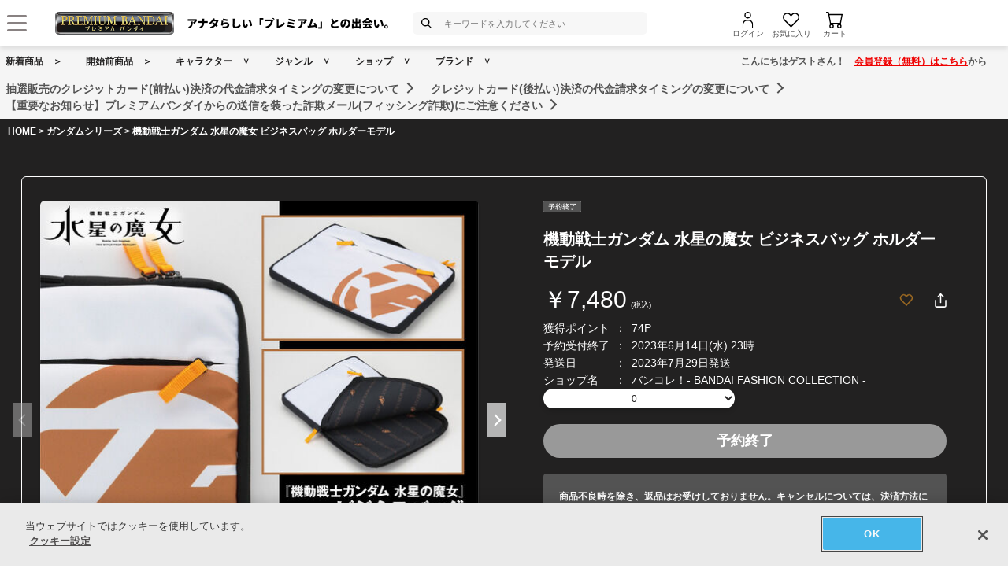

--- FILE ---
content_type: application/javascript; charset=utf-8
request_url: https://try.abtasty.com/689b5c6951160c556d015c7cc4ff6460.js
body_size: 5158
content:
/* Created: 2026/01/23 09:13:42 UTC version: latest */(()=>{"use strict";var c={648(c,a,s){s.d(a,{FF:()=>y,NI:()=>v,Nw:()=>b,SW:()=>o,fH:()=>u,vV:()=>l});const f="info::",n="error::",d="warning::",e="verbose::",i="success::",j={allowed:document.cookie.indexOf("abTastyDebug=")>=0};function b(){j.allowed=!0}function r(){const c=!window.abTastyStopLog;return(j.allowed||window.abTastyDebug)&&c}function t(c,a,s,...f){r()&&a(`%c [AB Tasty Debug mode] %c ${c}`,"background: #222; color: #bada55; padding: 3px; border-radius: 5px 0px 0px 5px;",`${s} padding: 3px; border-radius: 0px 5px 5px 0px;`,...f)}function o(...c){t(i,console.info,"background: green; color: white;",...c)}function y(...c){t(d,console.warn,"background: orange; color: white;",...c)}function v(...c){t(e,console.debug,"background: pink; color: white;",...c)}function l(...c){t(n,console.error,"background: red; color: white;",...c)}function u(...c){t(f,console.info,"background: blue; color: white;",...c)}},6361(c,a,s){s.d(a,{_:()=>n});var f=s(648);async function n(c){try{return await c()}catch(a){try{return(0,f.FF)("Chunk failed to be loaded asynchronously. Retrying...",a),await c()}catch(c){throw(0,f.vV)("Chunk failed to be loaded asynchronously. Retry failed.",c),c}}}},6883(c,a,s){s.d(a,{r:()=>f});const f=c=>{if(window.abTastyNoRandomHit)return!0;if(0===c)return!1;return 1===Math.floor(Math.random()*c)+1}},7795(c,a,s){s.d(a,{Rh:()=>d,iU:()=>e,lK:()=>i});var f=s(648),n=s(6883);const d="abtasty-execution-started",e=()=>window.performance.getEntriesByName(d).length>0,i=()=>{try{if(!(0,n.r)(1e3)||e())return;window.performance.mark(d)}catch(c){(0,f.FF)("Can't start execution time performance measure due to:",c.message)}}}},a={};function s(f){var n=a[f];if(void 0!==n)return n.exports;var d=a[f]={exports:{}};return c[f](d,d.exports,s),d.exports}s.m=c,s.H={},s.G=c=>{Object.keys(s.H).map(a=>{s.H[a](c)})},s.d=(c,a)=>{for(var f in a)s.o(a,f)&&!s.o(c,f)&&Object.defineProperty(c,f,{enumerable:!0,get:a[f]})},s.f={},s.e=(c,a)=>Promise.all(Object.keys(s.f).reduce((f,n)=>(s.f[n](c,f,a),f),[])),s.u=c=>4223===c?"shared/commons.239f3e326cbdb2bba8b5.js":8792===c?"689b5c6951160c556d015c7cc4ff6460/main.8117bb05f13e95376eed.js":5153===c?"shared/analytics.10a578d7d038057bb338.js":6693===c?"shared/me.5d32bd01867c112d1f5d.js":281===c?"689b5c6951160c556d015c7cc4ff6460/variation-js-1092249-3959944-async-js.07b8a091141a12049bec.js":435===c?"689b5c6951160c556d015c7cc4ff6460/variation-js-1092868-3976247-async-js.aa4926bd39a02b56bc7c.js":5502===c?"689b5c6951160c556d015c7cc4ff6460/variation-js-1102398-3982922-async-js.de0433ec1070e04079e2.js":2029===c?"689b5c6951160c556d015c7cc4ff6460/variation-js-1389958-4738698-async-js.c837bdf3a46d113ef6be.js":9785===c?"689b5c6951160c556d015c7cc4ff6460/variation-js-1389959-4738703-async-js.2422802d14256f773974.js":891===c?"689b5c6951160c556d015c7cc4ff6460/variation-js-1389962-4738729-async-js.996c2cdf4ed02f08f7b6.js":5634===c?"689b5c6951160c556d015c7cc4ff6460/variation-js-1389970-4738763-async-js.368b2c74b55da8d3cbe3.js":8171===c?"689b5c6951160c556d015c7cc4ff6460/variation-js-1419038-4817640-async-js.84e78ed5463387a26179.js":2767===c?"689b5c6951160c556d015c7cc4ff6460/variation-js-1461764-4950700-async-js.eb24cfb8b6b42249f677.js":8920===c?"689b5c6951160c556d015c7cc4ff6460/variation-js-1465696-4951380-async-js.1aa1dc04fec8dcc4889a.js":7112===c?"689b5c6951160c556d015c7cc4ff6460/variation-js-1465698-4951382-async-js.fc6fbc4c4d95cc06b99f.js":5461===c?"689b5c6951160c556d015c7cc4ff6460/variation-js-1499833-5023597-async-js.116bb41a7e0d21744fad.js":2901===c?"689b5c6951160c556d015c7cc4ff6460/variation-js-1499997-5023994-async-js.59ef9ed60658376a1cf4.js":2821===c?"689b5c6951160c556d015c7cc4ff6460/variation-js-1543088-5120539-async-js.87c4204e9a4bf2a2539d.js":2609===c?"689b5c6951160c556d015c7cc4ff6460/variation-js-1543089-5120541-async-js.14ed12ded83d3a8bfe3d.js":8297===c?"689b5c6951160c556d015c7cc4ff6460/variation-js-1543092-5120545-async-js.3b0f5c660319ca42f8aa.js":793===c?"689b5c6951160c556d015c7cc4ff6460/variation-js-1543098-5120547-async-js.66a648cfad8c262a4069.js":4112===c?"689b5c6951160c556d015c7cc4ff6460/variation-js-1543100-5120551-async-js.9b435d960c8b9be3b7f6.js":8877===c?"689b5c6951160c556d015c7cc4ff6460/variation-js-1556317-5153626-async-js.d18cfda14b86bc25ec56.js":6426===c?"689b5c6951160c556d015c7cc4ff6460/variation-js-1556319-5153632-async-js.c541c68497ace5a1b9ed.js":9992===c?"689b5c6951160c556d015c7cc4ff6460/variation-js-1556320-5153634-async-js.cfd4fe8a60bf09361997.js":8890===c?"689b5c6951160c556d015c7cc4ff6460/variation-js-1568878-5184884-async-js.43b3bf622fc9596cdb97.js":9661===c?"689b5c6951160c556d015c7cc4ff6460/variation-js-1568884-5184893-async-js.76056f84485d1a00467c.js":6024===c?"689b5c6951160c556d015c7cc4ff6460/variation-js-1568885-5184895-async-js.14eeb43d20276fd301a5.js":995===c?"689b5c6951160c556d015c7cc4ff6460/variation-js-1568889-5184902-async-js.e5d512c7cdd8666bb91b.js":3408===c?"689b5c6951160c556d015c7cc4ff6460/variation-js-1574701-5196959-async-js.d93ddeea70598329b0d5.js":4146===c?"689b5c6951160c556d015c7cc4ff6460/variation-js-1574702-5196961-async-js.8aa24fbe7d5a4a86b39c.js":7588===c?"689b5c6951160c556d015c7cc4ff6460/variation-js-1600701-5253780-async-js.8ba0ff1ec555ea51602d.js":3131===c?"689b5c6951160c556d015c7cc4ff6460/variation-js-1600702-5253782-async-js.01b7fa15aecde670b5e4.js":7333===c?"689b5c6951160c556d015c7cc4ff6460/variation-js-1632161-5326752-async-js.fc842a3262f8bb59d63c.js":2082===c?"689b5c6951160c556d015c7cc4ff6460/variation-js-1632162-5326754-async-js.57c6ba9414fd4cf8db0c.js":552===c?"689b5c6951160c556d015c7cc4ff6460/variation-js-1662264-5402085-async-js.1f0ab5251e50e3c75c11.js":8645===c?"689b5c6951160c556d015c7cc4ff6460/variation-js-1662265-5402087-async-js.21394c267b99d013bf65.js":968===c?"689b5c6951160c556d015c7cc4ff6460/variation-js-1677746-5439066-async-js.6407eb9fa73c7307f8c6.js":9317===c?"689b5c6951160c556d015c7cc4ff6460/variation-js-1677747-5439068-async-js.a248223bf9eb2a5f739f.js":9662===c?"689b5c6951160c556d015c7cc4ff6460/variation-js-1677749-5439070-async-js.02727111dd2ae8e00a32.js":282===c?"689b5c6951160c556d015c7cc4ff6460/variation-js-1677750-5439072-async-js.edbb8323087943365848.js":4591===c?"689b5c6951160c556d015c7cc4ff6460/variation-js-1677751-5439074-async-js.08c6c9d70ae7f5b9460f.js":2748===c?"689b5c6951160c556d015c7cc4ff6460/variation-js-1677752-5439076-async-js.3bf91a6c43c3d217ff84.js":2828===c?"689b5c6951160c556d015c7cc4ff6460/variation-js-1677843-5439239-async-js.6db18c13c47c8010b08e.js":8230===c?"689b5c6951160c556d015c7cc4ff6460/variation-js-1677846-5439243-async-js.7d091f959d9e4eb89ea3.js":8374===c?"689b5c6951160c556d015c7cc4ff6460/variation-js-1680273-5443620-async-js.0c7ef0a9764b651872e2.js":3274===c?"689b5c6951160c556d015c7cc4ff6460/variation-js-1683105-5449010-async-js.55836f8c57b3ea3aa7fb.js":9601===c?"689b5c6951160c556d015c7cc4ff6460/variation-js-1683106-5449012-async-js.5beafeac98b37502049a.js":4842===c?"689b5c6951160c556d015c7cc4ff6460/variation-js-1683112-5449018-async-js.b986e18c5c3a1eb27c24.js":1870===c?"689b5c6951160c556d015c7cc4ff6460/variation-js-1683113-5449020-async-js.26d1c68ef11ab8ea4d65.js":8412===c?"689b5c6951160c556d015c7cc4ff6460/variation-js-1686517-5456357-async-js.87c1a17f9d7ffcc357e3.js":187===c?"689b5c6951160c556d015c7cc4ff6460/variation-js-1686520-5456361-async-js.91c3e2d100540fad72e9.js":8244===c?"689b5c6951160c556d015c7cc4ff6460/variation-js-1711732-5540434-async-js.61da4a43335328b0aae1.js":833===c?"689b5c6951160c556d015c7cc4ff6460/variation-js-1711733-5540436-async-js.c0419e365d4609089336.js":2398===c?"689b5c6951160c556d015c7cc4ff6460/variation-js-1711734-5540438-async-js.2b4f2bea9d2ba1717c21.js":7414===c?"689b5c6951160c556d015c7cc4ff6460/variation-js-1731731-5593338-async-js.ae4524c2e0ef0f59a560.js":3289===c?"689b5c6951160c556d015c7cc4ff6460/variation-js-1743059-5624736-async-js.63f6d829e92dd41dd3d0.js":5379===c?"689b5c6951160c556d015c7cc4ff6460/variation-js-1743060-5624738-async-js.8c1260d21030b6162f1a.js":1291===c?"689b5c6951160c556d015c7cc4ff6460/variation-js-1743061-5624740-async-js.77ff2bc13e64ad7c571f.js":1913===c?"689b5c6951160c556d015c7cc4ff6460/variation-js-1743063-5624744-async-js.1579eb884a2629eb2416.js":6306===c?"689b5c6951160c556d015c7cc4ff6460/variation-js-1743064-5624746-async-js.1015c4b91ec3358c60f6.js":967===c?"689b5c6951160c556d015c7cc4ff6460/variation-js-1743065-5624748-async-js.5902a6d5d77f0f069942.js":9711===c?"689b5c6951160c556d015c7cc4ff6460/variation-js-1743066-5624750-async-js.91c166ee42a446737f82.js":9043===c?"689b5c6951160c556d015c7cc4ff6460/variation-js-1743068-5624752-async-js.b24ae54c79e653511abc.js":7546===c?"689b5c6951160c556d015c7cc4ff6460/variation-js-1743069-5624754-async-js.91237ae0a853c942f6cc.js":5941===c?"689b5c6951160c556d015c7cc4ff6460/variation-js-1743070-5624757-async-js.227455e36db1f5bb56d6.js":9768===c?"689b5c6951160c556d015c7cc4ff6460/variation-js-1743071-5624759-async-js.e04d151e6368339ee079.js":765===c?"689b5c6951160c556d015c7cc4ff6460/variation-js-1752779-5647761-async-js.4ca7d4f88860c0a71249.js":6562===c?"689b5c6951160c556d015c7cc4ff6460/variation-js-1753923-5651846-async-js.6c40d01c0a34e2999316.js":3101===c?"689b5c6951160c556d015c7cc4ff6460/variation-js-1753924-5651848-async-js.d97088a293e5dc3d6b9d.js":6431===c?"689b5c6951160c556d015c7cc4ff6460/variation-js-1755216-5655660-async-js.eae60630fe2678115aa8.js":9913===c?"689b5c6951160c556d015c7cc4ff6460/variation-js-1755481-5656416-async-js.c5d62f15fcad86cd34c9.js":9701===c?"689b5c6951160c556d015c7cc4ff6460/variation-js-1757713-5662675-async-js.5921c726d2e6d87f9a0f.js":8302===c?"689b5c6951160c556d015c7cc4ff6460/variation-js-1757714-5662677-async-js.efb2e2d27cbef2d8bc02.js":3833===c?"689b5c6951160c556d015c7cc4ff6460/variation-js-1816185-5827671-async-js.b9e71b123cf6f1f1b684.js":7933===c?"689b5c6951160c556d015c7cc4ff6460/variation-js-1816868-5829415-async-js.49bbd3482bec174257f6.js":2137===c?"689b5c6951160c556d015c7cc4ff6460/variation-js-1816878-5829445-async-js.af00a65753b36c39a1c3.js":3901===c?"689b5c6951160c556d015c7cc4ff6460/variation-js-1816880-5829453-async-js.727e69a744cd89d90f34.js":2389===c?"689b5c6951160c556d015c7cc4ff6460/variation-js-1830332-5865651-async-js.e4dae513ef4fddf79b83.js":6248===c?"689b5c6951160c556d015c7cc4ff6460/variation-js-1856441-5933183-async-js.be548ccb439ada5884c5.js":2327===c?"689b5c6951160c556d015c7cc4ff6460/variation-js-1856442-5933185-async-js.257cf7ea2f4dfb384f47.js":5085===c?"689b5c6951160c556d015c7cc4ff6460/variation-js-1856485-5933405-async-js.611cf97af6ba8e2edf6c.js":7567===c?"689b5c6951160c556d015c7cc4ff6460/variation-js-1856522-5933454-async-js.07feeac1370b3c3ab985.js":6394===c?"689b5c6951160c556d015c7cc4ff6460/variation-js-1856562-5933615-async-js.ba1c77015a389ff3dc2d.js":1799===c?"689b5c6951160c556d015c7cc4ff6460/variation-js-1856563-5933617-async-js.f30eca36b18f27b78aa6.js":6229===c?"689b5c6951160c556d015c7cc4ff6460/variation-js-1856567-5933633-async-js.04cdbbcaab49c6d92f8f.js":4359===c?"689b5c6951160c556d015c7cc4ff6460/variation-js-1856568-5933636-async-js.98276f90f8a08e1c7feb.js":9074===c?"689b5c6951160c556d015c7cc4ff6460/variation-js-1856575-5933664-async-js.8ab53af067a43b0cd698.js":5439===c?"689b5c6951160c556d015c7cc4ff6460/variation-js-1856576-5933668-async-js.122112da2aa004b5b7b1.js":9502===c?"689b5c6951160c556d015c7cc4ff6460/variation-js-1862694-5948812-async-js.32e043b110254cef443c.js":7671===c?"689b5c6951160c556d015c7cc4ff6460/variation-js-1862695-5948814-async-js.74acc0ddeb5f9833c73b.js":3668===c?"689b5c6951160c556d015c7cc4ff6460/variation-js-1873216-5973971-async-js.69dadda4ab97e2b9b742.js":4417===c?"689b5c6951160c556d015c7cc4ff6460/variation-js-1873217-5973973-async-js.4d75d86346f55ca00b17.js":9749===c?"689b5c6951160c556d015c7cc4ff6460/variation-js-1886102-6009362-async-js.3dbe1022ffa2d5912dd1.js":3013===c?"689b5c6951160c556d015c7cc4ff6460/variation-js-1886114-6009378-async-js.7b5183947bbf3ecd576b.js":7472===c?"689b5c6951160c556d015c7cc4ff6460/variation-js-1889046-6018640-async-js.0041209417f8219a35f1.js":3874===c?"689b5c6951160c556d015c7cc4ff6460/variation-js-1894088-6032567-async-js.6195e86103f37afbcb22.js":3803===c?"689b5c6951160c556d015c7cc4ff6460/variation-js-1894089-6032569-async-js.b28bb682156e9ba13c98.js":6598===c?"689b5c6951160c556d015c7cc4ff6460/variation-js-1894131-6032852-async-js.0e0d82feb394dd132ecd.js":5268===c?"689b5c6951160c556d015c7cc4ff6460/variation-js-1894132-6032853-async-js.932074af3a3322032df4.js":8606===c?"689b5c6951160c556d015c7cc4ff6460/variation-js-1909569-6069498-async-js.178eeaaeeedd5b240d31.js":9633===c?"689b5c6951160c556d015c7cc4ff6460/variation-js-1909570-6069501-async-js.1d1fbd832bfbc973196d.js":896===c?"689b5c6951160c556d015c7cc4ff6460/variation-js-1928375-6116093-async-js.e584869eb8f128524b2e.js":4397===c?"689b5c6951160c556d015c7cc4ff6460/variation-js-1937136-6136273-async-js.962f3c49744bf78a33b9.js":5911===c?"689b5c6951160c556d015c7cc4ff6460/variation-js-1937137-6136274-async-js.7252d3d36a324729c2ac.js":3411===c?"689b5c6951160c556d015c7cc4ff6460/variation-js-1937170-6136336-async-js.569063de09472937f98d.js":8514===c?"689b5c6951160c556d015c7cc4ff6460/variation-js-1937171-6136338-async-js.789cb71177700f7b9715.js":6711===c?"689b5c6951160c556d015c7cc4ff6460/variation-js-1939963-6143778-async-js.6b7908af2db88f85eefb.js":1837===c?"689b5c6951160c556d015c7cc4ff6460/variation-js-1939964-6143780-async-js.4966673eb0b7265def1d.js":1763===c?"689b5c6951160c556d015c7cc4ff6460/variation-js-1940987-6146403-async-js.91e858ce9632a4df7dc2.js":3203===c?"689b5c6951160c556d015c7cc4ff6460/variation-js-1940989-6146405-async-js.93b2c6525249c0e77b13.js":17===c?"689b5c6951160c556d015c7cc4ff6460/variation-js-1944505-6155899-async-js.8c81a45019c29382588f.js":8029===c?"689b5c6951160c556d015c7cc4ff6460/variation-js-1944506-6155901-async-js.862881586efb16d4351b.js":1391===c?"689b5c6951160c556d015c7cc4ff6460/variation-js-1955953-6185775-async-js.761452c52fb37c09443a.js":7255===c?"689b5c6951160c556d015c7cc4ff6460/variation-js-1955954-6185776-async-js.c3ff7ae516bb877dc08e.js":8544===c?"689b5c6951160c556d015c7cc4ff6460/variation-js-1958410-6193246-async-js.58ea055eeafa218ad2ca.js":7940===c?"689b5c6951160c556d015c7cc4ff6460/variation-js-1959253-6195307-async-js.cb617dd85dc75c3cb330.js":7691===c?"689b5c6951160c556d015c7cc4ff6460/variation-js-1959254-6195309-async-js.9ee217a1547ecaa2d5db.js":5928===c?"689b5c6951160c556d015c7cc4ff6460/variation-js-1959260-6195330-async-js.c3500339dd73a729a32b.js":65===c?"689b5c6951160c556d015c7cc4ff6460/variation-js-1959261-6195332-async-js.70cc2497bd6d33a38e3e.js":616===c?"689b5c6951160c556d015c7cc4ff6460/variation-js-1959263-6195337-async-js.534fd2edc2bd767f144b.js":8540===c?"689b5c6951160c556d015c7cc4ff6460/variation-js-1959264-6195341-async-js.916ca481d8a89684f5cf.js":9566===c?"689b5c6951160c556d015c7cc4ff6460/variation-js-1959265-6195342-async-js.cda45865a920c7c27c30.js":3153===c?"689b5c6951160c556d015c7cc4ff6460/variation-js-1959266-6195344-async-js.84dc5873f82541c27486.js":71===c?"689b5c6951160c556d015c7cc4ff6460/variation-js-1959267-6195347-async-js.661bb8e882dde795bd9a.js":5306===c?"689b5c6951160c556d015c7cc4ff6460/variation-js-1959334-6195468-async-js.0011099a2053166168a7.js":4318===c?"689b5c6951160c556d015c7cc4ff6460/variation-js-1959336-6195471-async-js.1769160968f4003ced57.js":void 0,s.o=(c,a)=>Object.prototype.hasOwnProperty.call(c,a),(()=>{var c={},a="tag:";s.l=(f,n,d,e,i)=>{if(c[f])c[f].push(n);else{var j,b;if(void 0!==d)for(var r=document.getElementsByTagName("script"),t=0;t<r.length;t++){var o=r[t];if(o.getAttribute("src")==f||o.getAttribute("data-webpack")==a+d){j=o;break}}j||(b=!0,(j=document.createElement("script")).charset="utf-8",s.nc&&j.setAttribute("nonce",s.nc),j.setAttribute("data-webpack",a+d),i&&j.setAttribute("fetchpriority",i),j.src=f),c[f]=[n];var y=(a,s)=>{j.onerror=j.onload=null,clearTimeout(v);var n=c[f];if(delete c[f],j.parentNode&&j.parentNode.removeChild(j),n&&n.forEach(c=>c(s)),a)return a(s)},v=setTimeout(y.bind(null,void 0,{type:"timeout",target:j}),12e4);j.onerror=y.bind(null,j.onerror),j.onload=y.bind(null,j.onload),b&&document.head.appendChild(j)}}})(),s.r=c=>{"undefined"!=typeof Symbol&&Symbol.toStringTag&&Object.defineProperty(c,Symbol.toStringTag,{value:"Module"}),Object.defineProperty(c,"__esModule",{value:!0})},(()=>{var c;globalThis.importScripts&&(c=globalThis.location+"");var a=globalThis.document;if(!c&&a&&(a.currentScript&&"SCRIPT"===a.currentScript.tagName.toUpperCase()&&(c=a.currentScript.src),!c)){var f=a.getElementsByTagName("script");if(f.length)for(var n=f.length-1;n>-1&&(!c||!/^http(s?):/.test(c));)c=f[n--].src}if(!c)throw new Error("Automatic publicPath is not supported in this browser");c=c.replace(/^blob:/,"").replace(/#.*$/,"").replace(/\?.*$/,"").replace(/\/[^\/]+$/,"/"),s.p=c})(),(()=>{var c={2190:0};s.f.j=(a,f,n)=>{var d=s.o(c,a)?c[a]:void 0;if(0!==d)if(d)f.push(d[2]);else{var e=new Promise((s,f)=>d=c[a]=[s,f]);f.push(d[2]=e);var i=s.p+s.u(a),j=new Error;s.l(i,f=>{if(s.o(c,a)&&(0!==(d=c[a])&&(c[a]=void 0),d)){var n=f&&("load"===f.type?"missing":f.type),e=f&&f.target&&f.target.src;j.message="Loading chunk "+a+" failed.\n("+n+": "+e+")",j.name="ChunkLoadError",j.type=n,j.request=e,d[1](j)}},"chunk-"+a,a,n)}},s.H.j=a=>{if(!s.o(c,a)||void 0===c[a]){c[a]=null;var f=document.createElement("link");f.charset="utf-8",s.nc&&f.setAttribute("nonce",s.nc),f.rel="preload",f.as="script",f.href=s.p+s.u(a),document.head.appendChild(f)}};var a=(a,f)=>{var n,d,[e,i,j]=f,b=0;if(e.some(a=>0!==c[a])){for(n in i)s.o(i,n)&&(s.m[n]=i[n]);if(j)j(s)}for(a&&a(f);b<e.length;b++)d=e[b],s.o(c,d)&&c[d]&&c[d][0](),c[d]=0},f=globalThis.webpackChunktag=globalThis.webpackChunktag||[];f.forEach(a.bind(null,0)),f.push=a.bind(null,f.push.bind(f))})(),(()=>{var c={8792:[6693]};s.f.preload=a=>{var f=c[a];Array.isArray(f)&&f.map(s.G)}})();var f=s(648),n=s(6361),d=s(7795);(async()=>((0,d.lK)(),(window.ABTastyTagPerforming||window.ABTasty?.started)&&(0,f.FF)("AB Tasty's Tag is already performing or started. If you think that's an issue, please check your tag implementation."),window.ABTastyTagPerforming=!0,await(0,n._)(()=>Promise.all([s.e(4223,"high"),s.e(8792,"high")]).then(s.bind(s,602)))))().then(c=>c.mainTag("2026/01/23 09:13:42 UTC")).catch(c=>{(0,f.vV)("AB Tasty's Tag can't be loaded. Caused by:",c)})})();

--- FILE ---
content_type: application/javascript; charset=utf-8
request_url: https://try.abtasty.com/689b5c6951160c556d015c7cc4ff6460/main.8117bb05f13e95376eed.js
body_size: 103485
content:
(globalThis.webpackChunktag=globalThis.webpackChunktag||[]).push([[8792],{20(e,t,n){"use strict";n.d(t,{A5:()=>r,h3:()=>s,ho:()=>d,ws:()=>l});var a=n(7386),i=n(2484);function o(e,t,n){const i=((0,a.E)()||{})[`${e}`]||[],o=i.length;return i.map(e=>{const a=function(e,t,n){const a=t||50;return e*(a/100)+(100-a)/n}(e.traffic,n,o),i=function(e,t){return e*((t||100)/100)}(a,t);return{...e,traffic:i}})}function s(e,t,n){return o(e,t,n).filter(({id:e})=>e!==a.Cy)}function r(e,t,n){return o(e,t,n).find(({id:e})=>e===a.Cy)}const c="ABTastyPreviousDynamicAllocation",d=e=>JSON.parse(i.Ks.getItem(i.Sd,c)||"{}")[e]||null,l=(e,t)=>{const n={...JSON.parse(i.Ks.getItem(i.Sd,c)||"{}"),[e]:t};i.Ks.setItem(i.Sd,c,JSON.stringify(n))}},28(e,t,n){"use strict";n.r(t),n.d(t,{cookieTargeting:()=>r});var a=n(8987),i=n(648),o=n(5970);function s({name:e,include:t,operator:n,value:i,secondary_value:s}){const r=a.A.get(e),c=void 0!==r;if(n===o.XS)return t===c;if(!c)return!1;let d=!1;switch(n){case o.TG:d=r.toLowerCase()===i.toString().toLowerCase();break;case o.sz:d=r.toLowerCase().includes(i.toString().toLowerCase());break;case o.QL:d=(r.match(new RegExp(i.toString(),"i"))?.length||0)>0;break;case o.j2:d=s>Number(i)&&Number(r)>Number(i)&&Number(r)<s;break;case o.$b:d=Number(r)>Number(i);break;case o.ss:d=Number(r)<Number(i);break;default:d=!1}return t===d}function r({operator:e,conditions:t}){try{return"and"===e?t.every(s):t.some(s)}catch(e){const n="Targeting error (cookie)";return i.vV(n,t),!1}}},35(e,t,n){"use strict";n.r(t),n.d(t,{code:()=>a});const a=(e,t,n,a)=>{document.addEventListener("abtasty_UDC",()=>{const e=location.pathname.replace(/\/$/,"");let t;t="https://st.p-bandai.jp"===location.origin&&"/mypage"===e?"close-1505031-mypage-cookieKey":"close-1505031-cookieKey";const n=document.cookie.split(";").map(e=>e.trim()).find(e=>e.startsWith(t+"="));if(n&&"1"===n.split("=")[1])a(!1);else{var i=sessionStorage.getItem("TDinfo");if(i)try{var o=JSON.parse(i).find(e=>"segment_preban_fes_member_data"===e.segment);if(o&&o.value){var s=JSON.parse(o.value),{regist_year:r,first_buy_item:c,character_1:d}=s;r&&""!==r&&c&&""!==c&&d&&""!==d&&a(!0)}a(!1)}catch(e){a(!1)}else a(!1)}})}},62(e,t,n){"use strict";n.r(t),n.d(t,{code:()=>a});const a=(e,t,n,a)=>{document.addEventListener("abtasty_UDC",()=>{const e=location.pathname.replace(/\/$/,"");let t;t="https://st.p-bandai.jp"===location.origin&&"/mypage"===e?"close-1505041-mypage-cookieKey":"close-1505041-cookieKey";const n=document.cookie.split(";").map(e=>e.trim()).find(e=>e.startsWith(t+"="));if(n&&"1"===n.split("=")[1])a(!1);else{var i=sessionStorage.getItem("TDinfo");if(i)try{var o=JSON.parse(i).find(e=>"segment_preban_fes_member_data"===e.segment);if(o&&o.value){var s=JSON.parse(o.value),{regist_year:r,first_buy_item:c,character_1:d}=s;r&&""!==r&&c&&""!==c&&d&&""!==d&&a(!0)}a(!1)}catch(e){a(!1)}else a(!1)}})}},81(e,t){"use strict";var n,a,i,o,s;t.Q$=t.Y0=t.$f=t.o3=void 0,function(e){e.analytics="analytics",e.identifier="index",e.initiator="initiator",e.ferWebSdk="ferWebSdk",e.manifest="manifest",e.commons="commons",e.main="main",e.modificationEngine="me",e.jquery="jquery",e.recos="recos",e.crossDomainIframe="cross-domain-iframe",e.fakeAd1="-banner-ad.abt",e.fakeAd2="banner-ads-abt",e.fakeAd3="static-ad-abt"}(n||(t.o3=n={})),function(e){e.IDENTIFIER="identifier",e.INITIATOR="initiator",e.CLIENT="client",e.JSON="json",e.MANIFEST="manifest",e.SHARED="shared"}(a||(t.$f=a={})),t.Y0={javascript:".js",typescript:".ts",gzip:".gz",json:".json",map:".map",html:".html"},function(e){e.accountJs="accountJs",e.consentJs="consentJs",e.fragmentJs="fragment-",e.customAnalytics="custom-analytics-",e.campaignJs="campaign-js-",e.variationJs="variation-js-",e.scopeJs="scope-js-",e.triggerJs="trigger-js-",e.componentJs="component-js-",e.integration="integration-",e.widgetConfigJs="widget-config-js-",e.recosCustom="custom"}(i||(t.Q$=i={})),function(e){e.Account="globalAccountCode",e.Consent="consentCustomCode",e.Fragment="globalFragmentCode",e.Widget="widgetCode",e.Variation="variationModificationCode",e.Campaign="campaignGlobalCode",e.Scope="campaignScopeCode",e.Trigger="campaignTriggerCode",e.Analytics="campaignCustomIntegration",e.Component="campaignComponentCode",e.Integration="integrationCode",e.WidgetConfig="widgetConfigCode",e.Recos="recosConfig"}(o||(o={})),function(e){e.widgets="widgets",e.recos="recos"}(s||(s={})),n.crossDomainIframe,t.Y0.html,n.fakeAd1,t.Y0.javascript,n.fakeAd2,t.Y0.javascript,n.fakeAd3,t.Y0.javascript},88(e,t,n){"use strict";n.d(t,{DC:()=>c,Qm:()=>d,Yx:()=>i,fm:()=>o,nf:()=>s,to:()=>r});n(648);var a=n(2484);function i(e,t,n=100){!0===e()?t():setTimeout(()=>{i(e,t,n)},n)}function o(e,t=16,n){let a;return new Promise((i,o)=>{const s=()=>e()?i(!0):a=setTimeout(s,t);s(),n&&setTimeout(()=>{clearTimeout(a),o(!0)},n)})}function s(e,t,n){e===a.b1?sessionStorage.setItem(t,n):localStorage.setItem(t,n)}function r(e,t){return e===a.b1?sessionStorage.getItem(t):localStorage.getItem(t)}function c(e,t){e===a.b1?sessionStorage.removeItem(t):localStorage.removeItem(t)}function d(e){window.addEventListener("pageshow",t=>{t.persisted&&e()})}},108(e,t){"use strict";var n,a;t.gp=t.Ey=void 0,function(e){e.anyCookie="any_cookie",e.customJs="custom_js",e.didomi="didomi",e.disabled="disabled",e.specificCookie="specific_cookie",e.thirdParty="third_party",e.userAction="user_action",e.customEvent="custom_event",e.shopify="shopify"}(n||(t.Ey=n={})),function(e){e[e.test=1]="test",e[e.perso=2]="perso",e[e.redirection=4]="redirection",e[e.aa=8]="aa",e[e.patch=16]="patch",e[e.rm_no_private_data=32]="rm_no_private_data",e[e.rm_private_data=64]="rm_private_data"}(a||(t.gp=a={}))},117(e,t,n){"use strict";n.d(t,{X:()=>s});var a=n(721),i=n(427);const o=(0,a.c)((e,t)=>null==t||t!=t?e:t),s=(0,a.c)((e,t,n)=>o(e,(0,i.A)(t,n)))},427(e,t,n){"use strict";n.d(t,{A:()=>a});const a=(0,n(721).c)((e,t)=>e.reduce((e,t)=>e?e[t]:void 0,t))},602(e,t,n){"use strict";n.r(t),n.d(t,{mainTag:()=>c});var a=n(648),i=n(1134),o=n(8353),s=n(6381),r=n(2204);const c=e=>{(new s.k).initCustomEventState();const t=(0,i.yn)();(function(){try{const{accountIframeException:e,identifier:t}=(0,i.F5)();if(!e&&window.top!==window.self&&"object"==typeof window.top?.ABTasty&&window.top.ABTasty.accountData.accountSettings.identifier===t)return!1}catch(e){}return!0})()&&((0,a.fH)("Starting execution...",t),(0,o.FZ)(t),(0,r.Jr)()&&(0,r.i9)()(e))}},653(e,t,n){"use strict";n.d(t,{V:()=>a});const a="ABTastyVisitorId"},668(e,t,n){"use strict";n.d(t,{a:()=>i});var a=n(9225);const i=function(){const e={};return(t,n=!1)=>{if(!n&&e[t])return e[t];const i=a.Hu.getCampaignsDatas().reduce((e,n)=>{const a=n.audienceSegment?.map(e=>e.targeting_groups).flat();if(a&&a?.length>0){const n=a.map(({targetings:e})=>{const n=e.find(({targeting_type:e})=>e===t);return n?.conditions||[]}).filter(e=>!!e).reduce((e,t)=>e.concat(t),[]);return[...e,...n]}return e},[])||[];return e[t]=i,i}}()},721(e,t,n){"use strict";function a(e,t=[]){return(...n)=>{const i=e.length,o=e=>"__missing__"===e,s=t.map(e=>o(e)&&n.length>0?n.shift():e).concat(n);return s.filter(e=>!o(e)).length<i?a(e,s):e(...s)}}n.d(t,{c:()=>a})},765(e,t,n){"use strict";n.r(t),n.d(t,{code:()=>a});const a=(e,t,n,a)=>{const i=()=>!!sessionStorage.getItem("TDinfo")&&JSON.parse(sessionStorage.getItem("TDinfo")).some(e=>"segment_coupon_limit_member_data"===e.segment),o=()=>{i()&&a(!0)};if(i())o();else{let e=0;const t=setInterval(()=>{i()&&o(),e>20&&clearInterval(t),e+=1},200)}}},892(e,t,n){"use strict";n.r(t),n.d(t,{code:()=>a});const a=(e,t,n)=>(()=>{const e=localStorage.getItem("ab1178507"),t=document.cookie,n="abtasty-1178507";let a=t.split(";").filter(e=>e.includes(n+"="));if(null===e&&!a[0])return document.cookie=`${n}=true; max-age=1`,localStorage.setItem("ab1178507","1"),!0;const i=parseInt(e,10);return i<2&&!a[0]&&(localStorage.setItem("ab1178507",i+1),!0)})()},918(e,t,n){"use strict";n.d(t,{k:()=>i});var a=n(648);function i(e,{attributes:t,callback:n}={}){if(!e)return void(0,a.vV)('appendScript called with missing "src" parameter');const i=document.getElementsByTagName("head")[0],o=document.createElement("script");return n&&(o.onload=n),o.setAttribute("type","text/javascript"),o.setAttribute("src",e),t&&Object.entries(t).forEach(([e,t])=>{o.setAttribute(e,t)}),i.appendChild(o),o}},977(e,t){"use strict";var n,a,i,o,s,r;t.SC=t.Vd=t.fH=t.JP=t.qA=t.cz=void 0,function(e){e.aa="aa",e.ab="ab",e.multipage="multipage",e.multivariate="multivariate",e.mastersegment="mastersegment",e.subsegment="subsegment"}(n||(t.cz=n={})),function(e){e.simplePersonalization="sp",e.multipagePersonalization="mpp",e.multiexperiencePersonalization="mep",e.patch="patch",e.multipageTest="mpt",e.multivariate="mvt"}(a||(t.qA=a={})),function(e){e.aaTest="aa",e.redirection="redirection",e.patch="patch"}(i||(t.JP=i={})),function(e){e.any="any",e.once="once",e.oncePerSession="once_per_session",e.regular="regular"}(o||(t.fH=o={})),function(e){e.day="day",e.week="week",e.session="session"}(s||(t.Vd=s={})),function(e){e.all="all",e.some="some"}(r||(t.SC=r={}))},1095(e,t,n){"use strict";n.d(t,{a:()=>i,d:()=>a});let a=function(e){return e.LOCAL_STORAGE="ABTastyData",e.ACTION_TRACKING="ActionTracking",e.CUSTOM_VARIABLE="CV",e.ITEM="items",e.SEGMENT="segments",e.TRANSACTION="transactions",e.VISITED_PAGES="VisitedPages",e.CSAT_VOTES="CsatVotes",e.NPS_VOTES="NpsVotes",e.EMOTIONS_AI="eai",e}({}),i=function(e){return e.CV="cv",e.ECO="eco",e}({})},1134(e,t,n){"use strict";n.d(t,{$E:()=>h,AU:()=>f,B9:()=>b,Bz:()=>y,F5:()=>l,Fc:()=>o,Ue:()=>m,Ut:()=>s,bA:()=>p,c4:()=>u,cR:()=>g,iN:()=>c,m_:()=>d,yn:()=>r});var a=n(9225);const i={accountLevelTrackings:{click:[{name:"カートボタンクリック_SP",selector:"#pbHeader ul > li:nth-of-type(4) > a"},{name:"カートボタンクリック_PC",selector:"#pbHeader .pbH-btn ul li:nth-of-type(5) > a"},{name:"お気に入りクリック",selector:'.pbH-btn-collection,.pbH-nav a[href="/mycollection_sp/"],.pbF-nav a[href="/mycollection_sp/"]'},{name:"カートボタンクリック（2024年リニューアル後）",selector:'.pb24-header a[href="/cart/"], #pbHeader a[href="/cart/"]'},{name:"仮面ライダーバトンタッチ施策_クリック",selector:'#topBannerABTasty a[href="https://p-bandai.jp/chara/c0020/?page=1&n=60&C5=AA&sort=1"]'},{name:"デイリーミッション_クリック",selector:'#topBannerABTasty a[href="https://p-bandai.jp/campaign/1000016422/"]'},{name:"静岡新ホビーセンターミュージアムのチケット販売開始_クリック",selector:'#topBannerABTasty a[href="https://bhcpdii.bandai-hobby.net/"]'},{name:"GNアームズTYPE-E告知_クリック",selector:'#topBannerABTasty a[href="https://p-bandai.jp/item/item-1000234716/"]'},{name:"250718ライブショッピング告知_クリック",selector:'#topBannerABTasty a[href="https://p-bandai.jp/contents/live-commerce/"]'},{name:"スロットゲーム_クリック",selector:'#topBannerABTasty a[href="https://p-bandai.jp/campaign/1000004148/"]'},{name:"ワンピカード3周年バナー施策_クリック",selector:'#topBannerABTasty a[href="https://p-bandai.jp/item/item-1000235098/"]'},{name:"プレミアムバンダイJCBカード新規入会キャンペーン第4弾_クリック",selector:'#topBannerABTasty a[href="https://p-bandai.jp/contents/pbjcbcard/"]'},{name:"250922ライブショッピング告知",selector:'#topBannerABTasty a[href="https://p-bandai.jp/contents/live-commerce/"]'},{name:"ライブショッピング告知_Click",selector:'#topBannerABTasty a[href="https://p-bandai.jp/contents/live-commerce/"]'},{name:"OPDAY 25ワンピカードリック",selector:'#topBannerABTasty a[href="https://p-bandai.jp/item/item-1000237023/"]'},{name:"OP造形王25投票開始リック",selector:'#topBannerABTasty a[href="https://p-bandai.jp/zoukeio-onepiece/2025/"]'},{name:"OP造形王25投票開始_Below_リック",selector:'#topBannerABTasty_below a[href="https://p-bandai.jp/zoukeio-onepiece/2025/"]'},{name:"OPDAY 25ワンピカード_Below_リック",selector:'#topBannerABTasty_below a[href="https://p-bandai.jp/item/item-1000237023/"]'},{name:"プレミアムバンダイJCBカード新規入会キャンペーン第4弾_Below_クリック",selector:'#topBannerABTasty_below a[href="https://p-bandai.jp/contents/pbjcbcard/"]'},{name:"静岡新ホビーセンターミュージアムのチケット販売開始_Below_クリック",selector:'#topBannerABTasty_below a[href="https://bhcpdii.bandai-hobby.net/"]'},{name:"MBフォースインパルス抽選告知クリック",selector:'#topBannerABTasty a[href="https://p-bandai.jp/item/item-1000238844/"]'},{name:"MBフォースインパルス 全会員抽選告知_クリック",selector:'#topBannerABTasty a[href="https://p-bandai.jp/item/item-1000239322/"]'},{name:"サンライズ特集ページ告知_クリック",selector:'#topBannerABTasty a[href="https://p-bandai.jp/contents/sunrise-special"]'},{name:"PB×Paidy個別CP_クリック",selector:'#topBannerABTasty a[href="https://p-bandai.jp/contents/pbpaidycp_2511"]'},{name:"プレバンくじ第8弾_クリック",selector:'#topBannerABTasty a[href="https://p-bandai.jp/contents/pbkuji_cp_08/"]'},{name:"TNS/TSO×プレミアムバンダイJCBカードコラボCP_クリック",selector:'#topBannerABTasty a[href="https://p-bandai.jp/contents/tnspbjcb2025/"]'},{name:"魂ネイション2025PBトップバナー_クリック",selector:'#topBannerABTasty a[href="https://p-bandai.jp/tamashiiwebshouten/tamashiination2025/"]'},{name:"キャラデコクリスマス告知_クリック",selector:'#topBannerABTasty a[href="https://p-bandai.jp/charadecoshop/xmas/?msockid=3fa4871cc5f86be2384c9162c4616a4c"]'},{name:"251125_ライブショッピング告知_クリック",selector:'#topBannerABTasty a[href="https://p-bandai.jp/contents/live-commerce/"]'},{name:"MBガンダムバルバトスTOP告知_クリック",selector:'#topBannerABTasty a[href="https://p-bandai.jp/item/item-1000239887/"]'},{name:"TAMASHII NATION事後販売告知_クリック",selector:'#topBannerABTasty a[href="https://p-bandai.jp/tamashiiwebshouten/tamashiination2025/"]'},{name:"プレバン デイリーミッション×たまごっち コラボキャンペーン_クリック",selector:'#topBannerABTasty a[href="https://p-bandai.jp/campaign/1000016709/"]'},{name:"ONE PIECE×NBA商品告知_クリック",selector:'#topBannerABTasty a[href="https://p-bandai.jp/item/item-1000241071/"]'},{name:"MBガンダムバルバトスTOP告知_new_クリック",selector:'#topBannerABTasty a[href="https://p-bandai.jp/item/item-1000242190/"]'},{name:"ジャンプフェスタ特設サイト告知_クリック",selector:'#topBannerABTasty a[href="https://p-bandai.jp/contents/jumpfesta2026/"]'},{name:"ガンダムバルバトス 〆切前カウントダウン_クリック",selector:'#topBannerABTasty .countdown-slide-container > a[href="https://p-bandai.jp/item/item-1000242190/"]'},{name:"年末年始プレミアムバンダイスロットキャンペーン_クリック",selector:'#topBannerABTasty a[href="https://p-bandai.jp/campaign/1000004148/"]'},{name:"新春抽選販売バナー掲載_クリック",selector:'#topBannerABTasty a[href="https://p-bandai.jp/tamashiiwebshouten/tamashiinewyear2026/"]'}]},accountSettings:{id:49759,identifier:"689b5c6951160c556d015c7cc4ff6460",accountName:"BANDAI SPIRITS Japan",frameworkVersion:"latest",pack:"premium",quota:0,useChina:!1,toleranceParams:[],toleranceRegex:null,omnitureIntegration:0,accountIframeException:!1,runAsThread:!1,addJquery:!0,jqueryVarName:"$",ajaxAutoReload:!0,excludeIE:!0,hashMrasnAllowed:!0,globalCodeOnDocReady:!0,customCookieDomain:null,customCookiePath:"/",isSecureCookie:!1,oneVisitorOneTest:!1,cookieLifespan:13,waitForConsent:{data:null,campaignRestrictions:{test:!0,perso:!0,redirection:!0,aa:!0,patch:!0,rm_no_private_data:!0,rm_private_data:!0},mode:"disabled"},storageMode:"local",datalayerVariable:"dataLayer",datalayerMaxToSend:100,tealiumAccountName:null,tealiumProfileName:null,apiTokenWeborama:null,getAlwaysWeborama:null,kruxNamespace:null,cookielessEnabled:!1,byoidConfig:!1,emotionsAiPack:"light",recoAndMerchId:null,wandzAiId:null,sampling:100,authorizedDomains:["p-bandai.jp"],ferAccountId:null},accountRights:{recoAndMerchEnabled:!1,wandzAiEnabled:!1},tests:{867606:{name:"【ホビー】再開_PC_ガンダリウム合金モデル  告知_20220701",traffic:80,type:"ab",sub_type:"ab",parentID:0,dynamicTrafficModulation:50,dynamicTestedTraffic:100,priority:0,size:8,mutationObserverEnabled:!1,displayFrequencyType:"any",codeOnDomReady:!0,isHashAllocationEnabled:!1,m2eStartRange:0,segmentMode:"some",triggerMode:"some",languageState:"legacy",scopes:{urlScope:[{include:!0,condition:40,value:"https://p-bandai.jp/hobby/"}],ipScope:[{include:!0,to:0,range:!1,from:"2030232899"}],testId:867606,qaUrlParameterEnabled:!1},actionTrackings:{click:[{name:"PC：「プレバンラボZ ライダーアーツday配信告知」クリック",selector:"#ab_widget_container_popin-image_b932be4b_867606 .popinimage_container_b932be4b_867606 .popin_text_container div a"},{name:"PC「プレバンラボZ ライダーアーツday配信告知」6/16クリック",selector:'div[id^="ab_widget_container_popin-image_"][id$="_867606"] *[class^="popinimage_container_"][class$="_867606"] .popin_text_container div a'},{name:"PC_ガンダリウム合金モデル  告知バナークリック",selector:'div[id^="ab_widget_container_popin-image_"][id$="_867606"] a div img'}],mousedown:[{name:"PC「プレバンラボZ ライダーアーツday配信告知」5/19クリック",selector:'div[id^="ab_widget_container_popin-image_"][id$="_867606"] *[class^="popinimage_container_"][class$="_867606"] .popin_text_container div a'}]},audienceTrigger:[{name:"PC",id:"0ec1b0d5-1de2-43c0-8562-6af128baa50c",targeting_groups:[{position:0,id:"2d028354-371e-480a-bb70-2d9c157953cf",targetings:[{id:"982d96a7-5824-4088-b229-30fed3ec426a",operator:"auto",position:0,conditions:[{id:"0973a2dc-ec52-4463-b505-b39c0759e0db",value:3,is_segment_type:!1,include:!0}],targeting_type:17}]}],is_segment:!1}],audienceSegment:[{name:"事業部施策_SP&PC_24時間以内合計3回表示",id:"75bda8ca-87a7-4790-8b02-3edac595bda2",targeting_groups:[{position:0,id:"ef428dad-3da4-4fef-a28e-18ac665e2d9e",targetings:[{id:"ffc4c10b-78ef-4f76-ad27-01a3e7b94917",operator:"auto",position:0,conditions:[{id:"021f5f72-2537-4b22-b74e-f9d98cce6eb5",condition:1,value:1,include:!0}],targeting_type:34},{id:"eeda5312-4803-4700-b3b0-0db3adb56d16",operator:"auto",position:1,conditions:[{id:"24e175ac-03c9-4eaa-861c-1d345da12346",value:1,include:!0}],targeting_type:36}]},{position:1,id:"5e6e0d63-b092-4279-a88c-00111b3cb912",targetings:[{id:"d5de7a0a-c9ef-4f33-861c-c6a7efaaf85d",operator:"auto",position:0,conditions:[{id:"9c7d9d88-05b7-4227-9176-42a4fd69a1e7",value:1,include:!0}],targeting_type:36},{id:"a5f0efd2-cf7b-46bf-aee7-2f8b3f0d8491",operator:"auto",position:1,conditions:[{id:"65ca183e-4c93-4b1f-842c-75d96bf3b22b",condition:1,value:2,include:!0}],targeting_type:34}]},{position:2,id:"46de15ed-8858-4369-8e69-26fda4d034f1",targetings:[{id:"f6dfeffb-3d37-4bf8-9ef7-74293146d9d7",operator:"auto",position:0,conditions:[{id:"dc3251d2-1463-4a3a-ad52-6b4c6419f7d8",value:1,include:!0}],targeting_type:36},{id:"5f9ecd51-e73c-4dfb-aba8-a9ca71363c26",operator:"auto",position:1,conditions:[{id:"62b29777-526a-405c-8d00-d2300a86d74a",condition:1,value:3,include:!0}],targeting_type:34}]}],is_segment:!0}],campaignHash:"f8dece571d40a2dfa8ce7ef5f6372d79",id:867606,additionalType:"",isAsync:!0,asyncVariationInfoById:{1079935:{id:1079935,traffic:80,name:"Variation 1"}},runWithoutConsent:!1},877243:{name:"jp_07_006【ネット戦略室】注文履歴ページにおすすめ商品を表示_20220700(施策開始日時)",traffic:50,type:"ab",sub_type:"ab",parentID:0,dynamicTrafficModulation:50,dynamicTestedTraffic:100,priority:0,size:6,mutationObserverEnabled:!1,displayFrequencyType:"any",codeOnDomReady:!0,isHashAllocationEnabled:!1,m2eStartRange:0,segmentMode:"all",triggerMode:"all",languageState:"legacy",scopes:{urlScope:[{include:!0,condition:10,value:"https://st.p-bandai.jp/myorder/"}],ipScope:[{include:!0,to:0,range:!1,from:"2246599894"},{include:!0,to:0,range:!1,from:"2246598759"}],testId:877243,qaUrlParameterEnabled:!1},actionTrackings:{click:[{name:"click left image",selector:"#cduWrap div li.cart-recommend-list-li:nth-child(1) a.cart-recommend-link:nth-child(1) img"},{name:"click left text",selector:"#cduWrap div li.cart-recommend-list-li:nth-child(1) a.cart-recommend-link:nth-child(2) p"},{name:"click cent image",selector:"#cduWrap div li.cart-recommend-list-li:nth-child(2) a.cart-recommend-link:nth-child(1) img"},{name:"click cent text",selector:"#cduWrap div li.cart-recommend-list-li:nth-child(2) a.cart-recommend-link:nth-child(2) p"},{name:"click right image",selector:"#cduWrap div li.cart-recommend-list-li:nth-child(3) a.cart-recommend-link:nth-child(1) img"},{name:"click right text",selector:"#cduWrap div li.cart-recommend-list-li:nth-child(3) a.cart-recommend-link:nth-child(2) p"}]},audienceSegment:[{name:"PC",id:"bf9f1107-c130-4b25-a930-a7f45eb5d4cc",targeting_groups:[{position:0,id:"3db14f55-2575-4744-aca5-1d808daf21cd",targetings:[{id:"fb8a8467-d035-462f-bec4-dee00789afde",operator:"auto",position:0,conditions:[{id:"de8cc6dd-63a7-4f1f-951f-da2927ff4656",value:3,is_segment_type:!0,include:!0}],targeting_type:17}]}],is_segment:!0}],campaignHash:"511ad4aa910348e70f0a043274f44282",id:877243,additionalType:"",isAsync:!0,asyncVariationInfoById:{1092249:{id:1092249,traffic:50,name:"Variation 1"}},runWithoutConsent:!0},877729:{name:'jp_07_007【ネット戦略室】"マイページ_おすすめ商品の位置を上に上げる_20220700(施策開始日時)',traffic:100,type:"ab",sub_type:"ab",parentID:0,dynamicTrafficModulation:50,dynamicTestedTraffic:100,priority:0,size:4,mutationObserverEnabled:!1,displayFrequencyType:"any",codeOnDomReady:!0,isHashAllocationEnabled:!1,m2eStartRange:0,segmentMode:"some",triggerMode:"some",languageState:"legacy",scopes:{urlScope:[{include:!0,condition:10,value:"https://p-bandai.jp/mypage/"}],testId:877729,qaUrlParameterEnabled:!1},actionTrackings:{click:[{name:"マイページ_あなたへのおすすめ商品クリック",selector:"#pbMypage .pbM-info div"}]},audienceSegment:[{name:"mobile or tablet",id:"2282e98c-5804-4827-9635-082aaaeea4c3",targeting_groups:[{position:0,id:"cc84433a-968a-4c4d-8d9f-4b53d7e83935",targetings:[{id:"6f12be57-7fd1-4458-8715-493ae5ece6b4",operator:"auto",position:0,conditions:[{id:"00f81d3e-900c-4e9d-83ef-5c46ead5d6c3",value:1,is_segment_type:!0,include:!0}],targeting_type:17}]},{position:1,id:"919f48d0-a829-4c41-a7cf-360cb1f57934",targetings:[{id:"cf91a380-7873-44d7-afdd-48b7d5eadfea",operator:"auto",position:0,conditions:[{id:"141fbe0a-19b6-4ec0-ae77-17523da0b9d9",value:2,is_segment_type:!0,include:!0}],targeting_type:17}]}],is_segment:!0}],campaignHash:"081dab743904b4ef31d58910ed7f1161",id:877729,additionalType:"patch",isAsync:!0,asyncVariationInfoById:{1092868:{id:1092868,traffic:100,name:"Variation 1"}},runWithoutConsent:!0},884965:{name:"jp_07_006【ネット戦略室】注文履歴ページにおすすめ商品を表示(SP)_20220700(施策開始日時)",traffic:50,type:"ab",sub_type:"ab",parentID:0,dynamicTrafficModulation:50,dynamicTestedTraffic:100,priority:0,size:6,mutationObserverEnabled:!1,displayFrequencyType:"any",codeOnDomReady:!0,isHashAllocationEnabled:!1,m2eStartRange:0,segmentMode:"all",triggerMode:"all",languageState:"legacy",scopes:{urlScope:[{include:!0,condition:10,value:"https://st.p-bandai.jp/myorde"}],ipScope:[{include:!0,to:0,range:!1,from:"2246599894"}],testId:884965,qaUrlParameterEnabled:!1},actionTrackings:{click:[{name:"sp click left image",selector:"#myp div li.sp-cart-recommend-list-li:nth-child(1) a img"},{name:"sp click left text",selector:"#myp div li.sp-cart-recommend-list-li:nth-child(1) a p"},{name:"sp click cent image",selector:"#myp div li.sp-cart-recommend-list-li:nth-child(2) a img"},{name:"sp click cent text",selector:"#myp div li.sp-cart-recommend-list-li:nth-child(2) a p"},{name:"sp click right image",selector:"#myp div li.sp-cart-recommend-list-li:nth-child(3) a img"},{name:"sp click right text",selector:"#myp div li.sp-cart-recommend-list-li:nth-child(3) a p"}]},audienceSegment:[{name:"mobile or tablet",id:"2282e98c-5804-4827-9635-082aaaeea4c3",targeting_groups:[{position:0,id:"cc84433a-968a-4c4d-8d9f-4b53d7e83935",targetings:[{id:"6f12be57-7fd1-4458-8715-493ae5ece6b4",operator:"auto",position:0,conditions:[{id:"00f81d3e-900c-4e9d-83ef-5c46ead5d6c3",value:1,is_segment_type:!0,include:!0}],targeting_type:17}]},{position:1,id:"919f48d0-a829-4c41-a7cf-360cb1f57934",targetings:[{id:"cf91a380-7873-44d7-afdd-48b7d5eadfea",operator:"auto",position:0,conditions:[{id:"141fbe0a-19b6-4ec0-ae77-17523da0b9d9",value:2,is_segment_type:!0,include:!0}],targeting_type:17}]}],is_segment:!0}],campaignHash:"8cb74502fb6ce572e8b9bf4f896d7dc5",id:884965,additionalType:"",isAsync:!0,asyncVariationInfoById:{1102398:{id:1102398,traffic:50,name:"Variation 1"}},runWithoutConsent:!0},1039023:{name:"votora_検証",traffic:50,type:"ab",sub_type:"ab",parentID:0,dynamicTrafficModulation:50,dynamicTestedTraffic:100,priority:0,size:5,mutationObserverEnabled:!1,displayFrequencyType:"any",codeOnDomReady:!0,isHashAllocationEnabled:!1,m2eStartRange:0,segmentMode:"some",triggerMode:"some",languageState:"legacy",scopes:{urlScope:[{include:!0,condition:40,value:"https://st.p-bandai.jp"}],ipScope:[{include:!0,to:0,range:!1,from:"2246599894"}],testId:1039023,qaUrlParameterEnabled:!1},campaignHash:"f85e30708cec0ce4649a3afddd897032",id:1039023,additionalType:"",isAsync:!0,asyncVariationInfoById:{1290845:{id:1290845,traffic:50,name:"Variation 1"}},runWithoutConsent:!0},1066310:{name:"【EC戦略室】テストID_会員向け表示検証_20230911",traffic:100,type:"ab",sub_type:"ab",parentID:0,dynamicTrafficModulation:50,dynamicTestedTraffic:100,priority:0,size:6,mutationObserverEnabled:!1,displayFrequencyType:"any",codeOnDomReady:!0,isHashAllocationEnabled:!1,m2eStartRange:0,segmentMode:"some",triggerMode:"some",languageState:"legacy",scopes:{urlScope:[{include:!0,condition:40,value:"https://st.p-bandai.jp"},{include:!0,condition:40,value:"https://st.p-bandai.jp/"}],ipScope:[{include:!0,to:0,range:!1,from:"460198450"},{include:!0,to:0,range:!1,from:"3391106851"}],testId:1066310,qaUrlParameterEnabled:!1},audienceSegment:[{name:"Test_555送料無料クーポン",id:"ec083591-174b-4acb-9bd9-b34fd82120b2",targeting_groups:[{position:0,id:"3787564b-ff5c-417d-9f15-1e698a036f48",targetings:[{id:"2d29f117-3682-48dd-a5ba-df4b7f3a910e",operator:"or",position:0,conditions:[{id:"4b173b2d-4aff-4edc-b577-4f9d969913be",segment_name:"test_555送料無料クーポン_202309",value:null,db_name:"ga4audiences",secondary_value:null,condition:1,include:!0}],targeting_type:53}]}],is_segment:!0}],campaignHash:"f6d5d2d02a0ba07ba7050445b2f49c81",id:1066310,additionalType:"",isAsync:!0,asyncVariationInfoById:{1323753:{id:1323753,traffic:100,name:"Variation 1"}},runWithoutConsent:!0},1097341:{name:"検証用",traffic:100,type:"ab",sub_type:"ab",parentID:0,dynamicTrafficModulation:50,dynamicTestedTraffic:100,priority:0,size:7,mutationObserverEnabled:!1,displayFrequencyType:"any",codeOnDomReady:!0,isHashAllocationEnabled:!1,m2eStartRange:0,segmentMode:"some",triggerMode:"some",languageState:"legacy",scopes:{urlScope:[{include:!0,condition:10,value:"https://st.p-bandai.jp/order_end"}],ipScope:[{include:!0,to:0,range:!1,from:"460196194"},{include:!0,to:0,range:!1,from:"460198450"},{include:!0,to:0,range:!1,from:"1783155136"},{include:!0,to:0,range:!1,from:"1666249552"}],testId:1097341,qaUrlParameterEnabled:!1},actionTrackings:{click:[{name:"555クーポンCPバナークリック",selector:'div[id^="ab_widget_container_popin-image"][id$="1097341"] .popin_img_container .popin_img_img'},{name:"閉じるボタン",selector:'div[id^="ab_widget_container_popin-image"][id$="1097341"] .ab_widget_container_popin-image_content .ab_widget_container_popin-image_close_button'}]},audienceTrigger:[{name:"検証用_商品名_ザク・マリンタイプ（レッドドルフィン隊所属機） ver. A.N.I.M.E.",id:"ab1a9e08-d07d-4a4c-99f1-c350888cb242",targeting_groups:[{position:0,id:"023b40d5-07d3-4709-abe1-45d450e64734",targetings:[{checkMode:"loading",id:"0b828672-e278-45f0-981a-9b81decf0777",operator:"or",position:0,conditions:[{id:"5ffa5ccf-89e3-4067-bdee-0718ad7f9ef4",datalayer_key:"item_name",condition:10,value:["1000197297"]}],targeting_type:44}]}],is_segment:!1}],audienceSegment:[{name:"PC",id:"bf9f1107-c130-4b25-a930-a7f45eb5d4cc",targeting_groups:[{position:0,id:"3db14f55-2575-4744-aca5-1d808daf21cd",targetings:[{id:"fb8a8467-d035-462f-bec4-dee00789afde",operator:"auto",position:0,conditions:[{id:"de8cc6dd-63a7-4f1f-951f-da2927ff4656",value:3,is_segment_type:!0,include:!0}],targeting_type:17}]}],is_segment:!0}],campaignHash:"a97b1021d008606a01866ac76957cace",id:1097341,additionalType:"",isAsync:!0,asyncVariationInfoById:{1361021:{id:1361021,traffic:100,name:"Variation 1"}},runWithoutConsent:!1},1121774:{name:"【EC戦略部】PC_クーポン期限お知らせバナー_20231206～20230000",traffic:66,type:"ab",sub_type:"ab",parentID:0,dynamicTrafficModulation:50,dynamicTestedTraffic:100,priority:0,size:12,mutationObserverEnabled:!1,displayFrequencyType:"any",codeOnDomReady:!0,isHashAllocationEnabled:!1,m2eStartRange:0,segmentMode:"some",triggerMode:"some",languageState:"legacy",scopes:{urlScope:[{include:!0,condition:40,value:"https://p-bandai.jp/"},{include:!0,condition:40,value:"https://p-bandai.jp"},{include:!0,condition:40,value:"https://p-bandai.jp/cart/"},{include:!0,condition:40,value:"https://p-bandai.jp/cart"},{include:!0,condition:40,value:"https://p-bandai.jp/mypage/"},{include:!0,condition:40,value:"https://p-bandai.jp/mypage"}],codeScope:[{isAsync:!0}],testId:1121774,qaUrlParameterEnabled:!1},actionTrackings:{click:[{name:"バナーのクリックPC",selector:".popup-1121774-img a"},{name:"カートボタン_クリック",selector:"#pbHeader .pbH-btn ul li:nth-of-type(5) > a"},{name:"バナー閉じるボタンクリック",selector:".popup-1121774-close"},{name:"バナークリック2",selector:'a[href="https://p-bandai.jp/myroyalcoupon/"]'},{name:"PC_V2バナークリック",selector:".pbFluidStyle > div:nth-of-type(24) img"},{name:"PC_V2バナーｘクリック",selector:".pbFluidStyle div:nth-of-type(24) button"}]},audienceTrigger:[{name:"1回閉じたら同じセッション内では非表示（1121774内でのみ使用）",id:"494183ed-fb86-4e57-9bea-a1855e7ed8e5",targeting_groups:[{position:0,id:"eaead4dd-f098-4614-a7c1-cb3f9f1d3abe",targetings:[{id:"e9c00477-d4b5-48a6-9161-24453b33cac5",operator:"auto",position:0,conditions:[{id:"c50194fe-cb08-449d-acb5-fd0fd58e3377",isAsync:!1}],targeting_type:40}]}],is_segment:!1}],audienceSegment:[{name:"PC_2回閉じる、クーポン獲得で非表示 （1121774で使用）",id:"36a18364-c251-42ff-8661-c126eed44297",targeting_groups:[{position:0,id:"ba55f602-04b4-48b7-a3fa-525c40298e05",targetings:[{id:"18480043-870f-4268-b652-95ad98da1ec3",operator:"and",position:0,conditions:[{id:"90f642cf-0b98-4f42-9b91-9c472f710aab",name:"popup-1121774-cookieKey",value:"2",secondary_value:null,operator:"contains",include:!1}],targeting_type:20},{id:"82928304-0bb7-486b-8b51-e26f1ec290a6",operator:"auto",position:1,conditions:[{id:"00d8c0a0-75ee-4e2e-880c-f04a3ae585aa",value:3,is_segment_type:!0,include:!0}],targeting_type:17},{id:"8c5fc8bb-00fb-47f6-994d-b758121e98f7",operator:"and",position:2,conditions:[{id:"507af847-ba8b-44b2-8971-a34d7569b48b",value:"バナーのクリックPC",include:!1}],targeting_type:42}]}],is_segment:!0}],campaignHash:"1922caac23ebc5a55f34419c2e8fcfaf",id:1121774,additionalType:"",isAsync:!0,asyncVariationInfoById:{1389958:{id:1389958,traffic:33,name:"Variation１"},1389962:{id:1389962,traffic:33,name:"Variation 2"}},runWithoutConsent:!0},1121775:{name:"【EC戦略部】SP_クーポン期限お知らせバナー_20231206～20230000",traffic:66,type:"ab",sub_type:"ab",parentID:0,dynamicTrafficModulation:50,dynamicTestedTraffic:100,priority:0,size:12,mutationObserverEnabled:!1,displayFrequencyType:"any",codeOnDomReady:!0,isHashAllocationEnabled:!1,m2eStartRange:0,segmentMode:"some",triggerMode:"some",languageState:"legacy",scopes:{urlScope:[{include:!0,condition:40,value:"https://p-bandai.jp/"}],codeScope:[{isAsync:!0}],selectorScope:[{include:!0,condition:45,value:"#topPage div:nth-of-type(16) img"}],testId:1121775,qaUrlParameterEnabled:!1},actionTrackings:{click:[{name:"バナーのクリックSP",selector:".popup-1121775-img a"},{name:"カートボタンクリック",selector:".pbH-btn ul li:nth-of-type(4) a"},{name:"バナー閉じるボタンクリック",selector:".popup-1121775-close"},{name:"バナークリック2",selector:'a[href="https://p-bandai.jp/myroyalcoupon/"]'}]},audienceTrigger:[{name:"1回閉じたら同じセッション内では非表示（1121775内でのみ使用可）",id:"20df8797-4a0e-4412-a646-b9b3c0edc371",targeting_groups:[{position:0,id:"4a11a907-6a72-4e0b-ab84-ddc003b35218",targetings:[{id:"c2de8988-7787-456f-8bdb-f985e26de5f4",operator:"auto",position:0,conditions:[{id:"ea419a0f-dc0a-4acc-acc0-f4a264dbcf85",isAsync:!1}],targeting_type:40}]}],is_segment:!1}],audienceSegment:[{name:"SP_2回閉じる、クーポン獲得で非表示 （1121775で使用）",id:"c22b66e7-8739-4d89-bfc1-bc2a7a7e0195",targeting_groups:[{position:0,id:"5c92f036-cf49-499b-8aa2-7de6bc6fb1e1",targetings:[{id:"82a58ed8-f761-4630-88f7-a1499d700263",operator:"and",position:0,conditions:[{id:"5159d1f3-f701-4c88-b95e-1a9a5bc73eb1",name:"popup-1121775-cookieKey",value:"2",secondary_value:null,operator:"contains",include:!1}],targeting_type:20},{id:"8eac4fd8-d9e7-4886-9cf4-5f99c77755cd",operator:"and",position:1,conditions:[{id:"3f3b7a32-76e9-4d36-b05a-3834cbabc5bb",value:"バナーのクリックSP",include:!1}],targeting_type:42},{id:"77d15143-f536-47e4-8f1c-2e25c92d1dec",operator:"auto",position:2,conditions:[{id:"82123331-6770-4e69-a76a-2925747db237",value:1,is_segment_type:!0,include:!0}],targeting_type:17}]},{position:1,id:"d9e3c272-b373-431a-989f-5135a2b8e320",targetings:[{id:"bd61097e-2d44-49a9-a517-56209eb3036b",operator:"and",position:0,conditions:[{id:"ef40e709-84a2-4efd-8a55-4585e913b303",name:"popup-1121775-cookieKey",value:"2",secondary_value:null,operator:"contains",include:!1}],targeting_type:20},{id:"39579631-6b81-4384-a328-f76cebbcfd10",operator:"and",position:1,conditions:[{id:"7af4c335-04ce-46f0-99dd-4feda3d12e59",value:"バナーのクリックSP",include:!1}],targeting_type:42},{id:"5ab3b7c5-4ec8-4361-8502-e8f271ad6477",operator:"auto",position:2,conditions:[{id:"f6841530-8179-4c16-a985-41f03cb55ee5",value:2,is_segment_type:!0,include:!0}],targeting_type:17}]}],is_segment:!0}],campaignHash:"691059d8afc1a59291c7f48820fe5db0",id:1121775,additionalType:"",isAsync:!0,asyncVariationInfoById:{1389959:{id:1389959,traffic:33,name:"Variation１"},1389970:{id:1389970,traffic:33,name:"Variation 2"}},runWithoutConsent:!0},1145156:{name:"バースデーバナー施策_キャンペーンページ閲覧",traffic:100,type:"ab",sub_type:"ab",parentID:0,dynamicTrafficModulation:50,dynamicTestedTraffic:100,priority:0,size:2,mutationObserverEnabled:!1,displayFrequencyType:"any",codeOnDomReady:!0,isHashAllocationEnabled:!1,m2eStartRange:0,segmentMode:"all",triggerMode:"all",languageState:"legacy",scopes:{urlScope:[{include:!0,condition:40,value:"https://p-bandai.jp/birthday/"},{include:!0,condition:40,value:"https://p-bandai.jp/birthday"}],testId:1145156,qaUrlParameterEnabled:!1},campaignHash:"6efa72238dfd1833aa8f4717410aca46",id:1145156,additionalType:"patch",isAsync:!0,asyncVariationInfoById:{1419038:{id:1419038,traffic:100,name:"Variation 1"}},runWithoutConsent:!0},1178507:{name:"※検証用【EC戦略部×DAC】ジャンプ興味関心層向けバナー施策",traffic:100,type:"ab",sub_type:"ab",parentID:0,dynamicTrafficModulation:50,dynamicTestedTraffic:100,priority:0,size:8,mutationObserverEnabled:!1,displayFrequencyType:"any",codeOnDomReady:!0,isHashAllocationEnabled:!1,m2eStartRange:0,segmentMode:"all",triggerMode:"all",languageState:"legacy",scopes:{urlScope:[{include:!0,condition:40,value:"https://p-bandai.jp/mypage/"},{include:!0,condition:40,value:"https://p-bandai.jp/mypage"},{include:!0,condition:40,value:"https://p-bandai.jp"},{include:!0,condition:40,value:"https://p-bandai.jp/"}],codeScope:[{isAsync:!0}],ipScope:[{include:!0,to:0,range:!1,from:"3532314718"},{include:!0,to:0,range:!1,from:"460196194"},{include:!0,to:0,range:!1,from:"2082584025"},{include:!0,to:0,range:!1,from:"1783155136"},{include:!0,to:0,range:!1,from:"2012435551"}],testId:1178507,qaUrlParameterEnabled:!1},audienceTrigger:[{name:"1178507用2回閉じたら表示しない",id:"f6b10ea9-c063-4e2d-b892-042f7f2ada13",targeting_groups:[{position:0,id:"422374c3-d31d-4449-ad32-9ec4abf95a41",targetings:[{id:"6134d8e5-7513-41d6-a9f9-df4a855f9fff",operator:"auto",position:0,conditions:[{id:"7d2501c1-dd28-41f7-9d8d-7411a30d731d",isAsync:!1}],targeting_type:40}]}],is_segment:!1}],audienceSegment:[{name:"1178507xを2回クリックしたら表示しない",id:"0c030e7b-6d2f-405b-9128-1ca439131cf7",targeting_groups:[{position:0,id:"a49b45c0-71a9-4907-b2f2-00173ce6c121",targetings:[{id:"ab913f77-ea83-42e2-b211-44f482db0d69",operator:"and",position:0,conditions:[{id:"c3064d4a-43a0-4d17-bae4-2913d18f0188",name:"popup-1178507-linkKey",value:"2",secondary_value:null,operator:"contains",include:!1}],targeting_type:20}]}],is_segment:!0}],campaignHash:"b80450872226dae3d0c9d55573110815",id:1178507,additionalType:"",isAsync:!0,asyncVariationInfoById:{1461764:{id:1461764,traffic:100,name:"Variation 1"}},runWithoutConsent:!0},1181856:{name:"※SHOPLIVE表示崩れ確認※【EC戦略部】PC_Spring デイリーミッション（2023/03/04～03/22）TOP訴求 ",traffic:100,type:"ab",sub_type:"ab",parentID:0,dynamicTrafficModulation:50,dynamicTestedTraffic:100,priority:0,size:3,mutationObserverEnabled:!1,displayFrequencyType:"any",codeOnDomReady:!0,isHashAllocationEnabled:!1,m2eStartRange:0,segmentMode:"all",triggerMode:"all",languageState:"legacy",scopes:{urlScope:[{include:!0,condition:40,value:"https://st.p-bandai.jp/"}],testId:1181856,qaUrlParameterEnabled:!1},actionTrackings:{click:[{name:"バナーのクリック",selector:".abtasty-1181856"},{name:"カートボタンクリック",selector:'a[href*="/cart/"]'}]},audienceSegment:[{name:"PC",id:"bf9f1107-c130-4b25-a930-a7f45eb5d4cc",targeting_groups:[{position:0,id:"3db14f55-2575-4744-aca5-1d808daf21cd",targetings:[{id:"fb8a8467-d035-462f-bec4-dee00789afde",operator:"auto",position:0,conditions:[{id:"de8cc6dd-63a7-4f1f-951f-da2927ff4656",value:3,is_segment_type:!0,include:!0}],targeting_type:17}]}],is_segment:!0}],campaignHash:"7b54db910c44028153d62ed8956360c8",id:1181856,additionalType:"patch",isAsync:!0,asyncVariationInfoById:{1465696:{id:1465696,traffic:100,name:"Variation 1"}},runWithoutConsent:!0},1181857:{name:"※SHOPLIVE表示崩れ確認※【EC戦略部】SP_Spring デイリーミッション（2023/03/04～03/22）TOP訴求",traffic:100,type:"ab",sub_type:"ab",parentID:0,dynamicTrafficModulation:50,dynamicTestedTraffic:100,priority:0,size:3,mutationObserverEnabled:!1,displayFrequencyType:"any",codeOnDomReady:!0,isHashAllocationEnabled:!1,m2eStartRange:0,segmentMode:"all",triggerMode:"all",languageState:"legacy",scopes:{urlScope:[{include:!0,condition:40,value:"https://st.p-bandai.jp/"}],testId:1181857,qaUrlParameterEnabled:!1},actionTrackings:{click:[{name:"バナーのクリック",selector:".abtasty-1181857"},{name:"カートボタンクリック",selector:'a[href*="/cart/"]'}]},audienceSegment:[{name:"mobile or tablet",id:"2282e98c-5804-4827-9635-082aaaeea4c3",targeting_groups:[{position:0,id:"cc84433a-968a-4c4d-8d9f-4b53d7e83935",targetings:[{id:"6f12be57-7fd1-4458-8715-493ae5ece6b4",operator:"auto",position:0,conditions:[{id:"00f81d3e-900c-4e9d-83ef-5c46ead5d6c3",value:1,is_segment_type:!0,include:!0}],targeting_type:17}]},{position:1,id:"919f48d0-a829-4c41-a7cf-360cb1f57934",targetings:[{id:"cf91a380-7873-44d7-afdd-48b7d5eadfea",operator:"auto",position:0,conditions:[{id:"141fbe0a-19b6-4ec0-ae77-17523da0b9d9",value:2,is_segment_type:!0,include:!0}],targeting_type:17}]}],is_segment:!0}],campaignHash:"f64c87a54fd69dce3fc374ae3ac59d28",id:1181857,additionalType:"patch",isAsync:!0,asyncVariationInfoById:{1465698:{id:1465698,traffic:100,name:"Variation 1"}},runWithoutConsent:!0},1210210:{name:"【EC戦略部×DAC】PC_ジャンプ興味関心層向けレコメンド施策（3月末～4月上旬配信開始想定テスト実装",traffic:100,type:"ab",sub_type:"ab",parentID:0,dynamicTrafficModulation:50,dynamicTestedTraffic:100,priority:0,size:4,mutationObserverEnabled:!1,displayFrequencyType:"any",codeOnDomReady:!0,isHashAllocationEnabled:!1,m2eStartRange:0,segmentMode:"all",triggerMode:"all",languageState:"legacy",scopes:{urlScope:[{include:!0,condition:40,value:"https://st.p-bandai.jp/"}],ipScope:[{include:!0,to:0,range:!1,from:"2012435551"},{include:!0,to:0,range:!1,from:"3532314718"},{include:!0,to:0,range:!1,from:"460196194"}],testId:1210210,qaUrlParameterEnabled:!1},actionTrackings:{click:[{name:"おすすめ商品クリック",selector:".pbFluid-s-recommend li a"}]},audienceSegment:[{name:"PC",id:"bf9f1107-c130-4b25-a930-a7f45eb5d4cc",targeting_groups:[{position:0,id:"3db14f55-2575-4744-aca5-1d808daf21cd",targetings:[{id:"fb8a8467-d035-462f-bec4-dee00789afde",operator:"auto",position:0,conditions:[{id:"de8cc6dd-63a7-4f1f-951f-da2927ff4656",value:3,is_segment_type:!0,include:!0}],targeting_type:17}]}],is_segment:!0}],campaignHash:"a57e5ce77b77d0275014dee712a6b079",id:1210210,additionalType:"patch",isAsync:!0,asyncVariationInfoById:{1499833:{id:1499833,traffic:100,name:"Variation 1"}},runWithoutConsent:!0},1210353:{name:"【EC戦略部×DAC】SP_ジャンプ興味関心層向けレコメンド施策（3月末～4月上旬配信開始想定テスト実装 ",traffic:100,type:"ab",sub_type:"ab",parentID:0,dynamicTrafficModulation:50,dynamicTestedTraffic:100,priority:0,size:4,mutationObserverEnabled:!1,displayFrequencyType:"any",codeOnDomReady:!0,isHashAllocationEnabled:!1,m2eStartRange:0,segmentMode:"all",triggerMode:"all",languageState:"legacy",scopes:{urlScope:[{include:!0,condition:40,value:"https://st.p-bandai.jp/"}],ipScope:[{include:!0,to:0,range:!1,from:"2012435551"},{include:!0,to:0,range:!1,from:"3532314718"},{include:!0,to:0,range:!1,from:"460196194"}],testId:1210353,qaUrlParameterEnabled:!1},actionTrackings:{click:[{name:"おすすめ商品クリック",selector:"#recommendItem a"}]},audienceSegment:[{name:"mobile or tablet",id:"2282e98c-5804-4827-9635-082aaaeea4c3",targeting_groups:[{position:0,id:"cc84433a-968a-4c4d-8d9f-4b53d7e83935",targetings:[{id:"6f12be57-7fd1-4458-8715-493ae5ece6b4",operator:"auto",position:0,conditions:[{id:"00f81d3e-900c-4e9d-83ef-5c46ead5d6c3",value:1,is_segment_type:!0,include:!0}],targeting_type:17}]},{position:1,id:"919f48d0-a829-4c41-a7cf-360cb1f57934",targetings:[{id:"cf91a380-7873-44d7-afdd-48b7d5eadfea",operator:"auto",position:0,conditions:[{id:"141fbe0a-19b6-4ec0-ae77-17523da0b9d9",value:2,is_segment_type:!0,include:!0}],targeting_type:17}]}],is_segment:!0}],campaignHash:"9910085c8be487d705cf75878b520ece",id:1210353,additionalType:"patch",isAsync:!0,asyncVariationInfoById:{1499997:{id:1499997,traffic:100,name:"Variation 1"}},runWithoutConsent:!0},1240776:{name:"検証用",traffic:75,type:"ab",sub_type:"ab",parentID:0,dynamicTrafficModulation:50,dynamicTestedTraffic:100,priority:0,size:11,mutationObserverEnabled:!1,displayFrequencyType:"any",codeOnDomReady:!0,isHashAllocationEnabled:!0,m2eStartRange:0,segmentMode:"all",triggerMode:"all",languageState:"legacy",scopes:{urlScope:[{include:!0,condition:10,value:"https://p-bandai.jp/tamashiiwebshouten/"}],ipScope:[{include:!0,to:0,range:!1,from:"3532314718"}],testId:1240776,qaUrlParameterEnabled:!1},actionTrackings:{mousedown:[{name:"PC：カウントダウン_クリック",selector:"#ab_widget_container_countdown_ff11966e_1240776 .ab_widget_container_countdown_content .abtasty-countdown div.countdown_popin_img_container:nth-child(3) img"}],click:[{name:"PC「11月発送商品締め告知」",selector:'div[id^="ab_widget_container_countdown_"][id*="_1240776"] .abtasty-countdown'},{name:"PC「12月発送商品締め告知」",selector:'div[id^="ab_widget_container_countdown_"][id*="_1240776"] .abtasty-countdown'},{name:"1月発送商品締め",selector:"#ab_widget_container_countdown_78534040_1240776 .ab_widget_container_countdown_content .abtasty-countdown div.countdown_popin_img_container:nth-child(3) img"},{name:"23年2月発送商品告知",selector:"#ab_widget_container_countdown_bae6759e_1240776 .ab_widget_container_countdown_content .abtasty-countdown div.countdown_popin_img_container:nth-child(3) img"},{name:"23年3月発送商品告知PC",selector:"#ab_widget_container_countdown_6e9d4888_1240776 .ab_widget_container_countdown_content .abtasty-countdown div.countdown_popin_img_container:nth-child(3) img"},{name:"4月商品締め告知",selector:"#ab_widget_container_countdown_26545f54_1240776 .ab_widget_container_countdown_content .abtasty-countdown div.countdown_popin_img_container:nth-child(3) img"},{name:"7月締め告知クリック",selector:'div[id^="ab_widget_container_countdown"][id$="1240776"] .ab_widget_container_countdown_content'}]},audienceTrigger:[{name:"PC",id:"0ec1b0d5-1de2-43c0-8562-6af128baa50c",targeting_groups:[{position:0,id:"2d028354-371e-480a-bb70-2d9c157953cf",targetings:[{id:"982d96a7-5824-4088-b229-30fed3ec426a",operator:"auto",position:0,conditions:[{id:"0973a2dc-ec52-4463-b505-b39c0759e0db",value:3,is_segment_type:!1,include:!0}],targeting_type:17}]}],is_segment:!1}],campaignHash:"ba763e8191a6298a475b31ddcaf77f71",id:1240776,additionalType:"",isAsync:!0,asyncVariationInfoById:{1537307:{id:1537307,traffic:25,name:"Variation 1"},1537308:{id:1537308,traffic:25,name:"Variation 2"},1537309:{id:1537309,traffic:25,name:"Variation 3"}},runWithoutConsent:!1},1245405:{name:"【EC戦略部】SP_5段階星評価 (item-pickup-special-memorize)",traffic:100,type:"ab",sub_type:"ab",parentID:0,dynamicTrafficModulation:50,dynamicTestedTraffic:100,priority:0,size:9,mutationObserverEnabled:!1,displayFrequencyType:"any",codeOnDomReady:!0,isHashAllocationEnabled:!0,m2eStartRange:0,segmentMode:"all",triggerMode:"all",languageState:"legacy",scopes:{urlScope:[{include:!0,condition:40,value:"https://p-bandai.jp/contents/item-pickup-special-memorize/"}],testId:1245405,qaUrlParameterEnabled:!1},actionTrackings:{click:[{name:"星1",selector:"#pbhenshubu > .widthWrapper div li:nth-of-type(1)"},{name:"星2",selector:"#pbhenshubu > .widthWrapper div li:nth-of-type(2)"},{name:"星3",selector:"#pbhenshubu > .widthWrapper div li:nth-of-type(3)"},{name:"星4",selector:"#pbhenshubu > .widthWrapper div li:nth-of-type(4)"},{name:"星5",selector:"#pbhenshubu ul li:nth-of-type(5)"},{name:"評価ボタン",selector:".abtasty-1245405_button"},{name:"カートボタンクリック",selector:"#pbHeader > div div:nth-of-type(1) li:nth-of-type(5) > a"}]},audienceSegment:[{name:"mobile or tablet",id:"2282e98c-5804-4827-9635-082aaaeea4c3",targeting_groups:[{position:0,id:"cc84433a-968a-4c4d-8d9f-4b53d7e83935",targetings:[{id:"6f12be57-7fd1-4458-8715-493ae5ece6b4",operator:"auto",position:0,conditions:[{id:"00f81d3e-900c-4e9d-83ef-5c46ead5d6c3",value:1,is_segment_type:!0,include:!0}],targeting_type:17}]},{position:1,id:"919f48d0-a829-4c41-a7cf-360cb1f57934",targetings:[{id:"cf91a380-7873-44d7-afdd-48b7d5eadfea",operator:"auto",position:0,conditions:[{id:"141fbe0a-19b6-4ec0-ae77-17523da0b9d9",value:2,is_segment_type:!0,include:!0}],targeting_type:17}]}],is_segment:!0}],campaignHash:"c8b814244fc9ff64193a2be8510675c7",id:1245405,additionalType:"patch",isAsync:!0,asyncVariationInfoById:{1543088:{id:1543088,traffic:100,name:"Variation 1"}},runWithoutConsent:!0},1245406:{name:"【EC戦略部】SP_5段階星評価 (item-pickup-shf-tonikaku)",traffic:100,type:"ab",sub_type:"ab",parentID:0,dynamicTrafficModulation:50,dynamicTestedTraffic:100,priority:0,size:9,mutationObserverEnabled:!1,displayFrequencyType:"any",codeOnDomReady:!0,isHashAllocationEnabled:!0,m2eStartRange:0,segmentMode:"all",triggerMode:"all",languageState:"legacy",scopes:{urlScope:[{include:!0,condition:40,value:"https://p-bandai.jp/contents/item-pickup-shf-tonikaku/"}],testId:1245406,qaUrlParameterEnabled:!1},actionTrackings:{click:[{name:"星1",selector:"#pbhenshubu > .widthWrapper div li:nth-of-type(1)"},{name:"星2",selector:"#pbhenshubu > .widthWrapper div li:nth-of-type(2)"},{name:"星3",selector:"#pbhenshubu > .widthWrapper div li:nth-of-type(3)"},{name:"星4",selector:"#pbhenshubu > .widthWrapper div li:nth-of-type(4)"},{name:"星5",selector:"#pbhenshubu ul li:nth-of-type(5)"},{name:"評価ボタン",selector:".abtasty-1245406_button"},{name:"カートボタンクリック",selector:"#pbHeader > div div:nth-of-type(1) li:nth-of-type(5) > a"}]},audienceSegment:[{name:"mobile or tablet",id:"2282e98c-5804-4827-9635-082aaaeea4c3",targeting_groups:[{position:0,id:"cc84433a-968a-4c4d-8d9f-4b53d7e83935",targetings:[{id:"6f12be57-7fd1-4458-8715-493ae5ece6b4",operator:"auto",position:0,conditions:[{id:"00f81d3e-900c-4e9d-83ef-5c46ead5d6c3",value:1,is_segment_type:!0,include:!0}],targeting_type:17}]},{position:1,id:"919f48d0-a829-4c41-a7cf-360cb1f57934",targetings:[{id:"cf91a380-7873-44d7-afdd-48b7d5eadfea",operator:"auto",position:0,conditions:[{id:"141fbe0a-19b6-4ec0-ae77-17523da0b9d9",value:2,is_segment_type:!0,include:!0}],targeting_type:17}]}],is_segment:!0}],campaignHash:"0dc2a5af8b99ef319aa01f5336966d51",id:1245406,additionalType:"patch",isAsync:!0,asyncVariationInfoById:{1543089:{id:1543089,traffic:100,name:"Variation 1"}},runWithoutConsent:!0},1245409:{name:"【EC戦略部】SP_5段階星評価 (item-pickup-mbd-lancelot-albion)",traffic:100,type:"ab",sub_type:"ab",parentID:0,dynamicTrafficModulation:50,dynamicTestedTraffic:100,priority:0,size:9,mutationObserverEnabled:!1,displayFrequencyType:"any",codeOnDomReady:!0,isHashAllocationEnabled:!0,m2eStartRange:0,segmentMode:"all",triggerMode:"all",languageState:"legacy",scopes:{urlScope:[{include:!0,condition:40,value:"https://p-bandai.jp/contents/item-pickup-mbd-lancelot-albion/"}],testId:1245409,qaUrlParameterEnabled:!1},actionTrackings:{click:[{name:"星1",selector:"#pbhenshubu > .widthWrapper div li:nth-of-type(1)"},{name:"星2",selector:"#pbhenshubu > .widthWrapper div li:nth-of-type(2)"},{name:"星3",selector:"#pbhenshubu > .widthWrapper div li:nth-of-type(3)"},{name:"星4",selector:"#pbhenshubu > .widthWrapper div li:nth-of-type(4)"},{name:"星5",selector:"#pbhenshubu ul li:nth-of-type(5)"},{name:"評価ボタン",selector:".abtasty-1245409_button"},{name:"カートボタンクリック",selector:"#pbHeader > div div:nth-of-type(1) li:nth-of-type(5) > a"}]},audienceSegment:[{name:"mobile or tablet",id:"2282e98c-5804-4827-9635-082aaaeea4c3",targeting_groups:[{position:0,id:"cc84433a-968a-4c4d-8d9f-4b53d7e83935",targetings:[{id:"6f12be57-7fd1-4458-8715-493ae5ece6b4",operator:"auto",position:0,conditions:[{id:"00f81d3e-900c-4e9d-83ef-5c46ead5d6c3",value:1,is_segment_type:!0,include:!0}],targeting_type:17}]},{position:1,id:"919f48d0-a829-4c41-a7cf-360cb1f57934",targetings:[{id:"cf91a380-7873-44d7-afdd-48b7d5eadfea",operator:"auto",position:0,conditions:[{id:"141fbe0a-19b6-4ec0-ae77-17523da0b9d9",value:2,is_segment_type:!0,include:!0}],targeting_type:17}]}],is_segment:!0}],campaignHash:"983014c8123e7008eb15cc6c9d208726",id:1245409,additionalType:"patch",isAsync:!0,asyncVariationInfoById:{1543092:{id:1543092,traffic:100,name:"Variation 1"}},runWithoutConsent:!0},1245415:{name:"【EC戦略部】SP_5段階星評価 (item-pickup-pop-uta)",traffic:100,type:"ab",sub_type:"ab",parentID:0,dynamicTrafficModulation:50,dynamicTestedTraffic:100,priority:0,size:9,mutationObserverEnabled:!1,displayFrequencyType:"any",codeOnDomReady:!0,isHashAllocationEnabled:!0,m2eStartRange:0,segmentMode:"all",triggerMode:"all",languageState:"legacy",scopes:{urlScope:[{include:!0,condition:40,value:"https://p-bandai.jp/contents/item-pickup-pop-uta/"}],testId:1245415,qaUrlParameterEnabled:!1},actionTrackings:{click:[{name:"星1",selector:"#pbhenshubu > .widthWrapper div li:nth-of-type(1)"},{name:"星2",selector:"#pbhenshubu > .widthWrapper div li:nth-of-type(2)"},{name:"星3",selector:"#pbhenshubu > .widthWrapper div li:nth-of-type(3)"},{name:"星4",selector:"#pbhenshubu > .widthWrapper div li:nth-of-type(4)"},{name:"星5",selector:"#pbhenshubu ul li:nth-of-type(5)"},{name:"評価ボタン",selector:".abtasty-1245415_button"},{name:"カートボタンクリック",selector:"#pbHeader > div div:nth-of-type(1) li:nth-of-type(5) > a"}]},audienceSegment:[{name:"mobile or tablet",id:"2282e98c-5804-4827-9635-082aaaeea4c3",targeting_groups:[{position:0,id:"cc84433a-968a-4c4d-8d9f-4b53d7e83935",targetings:[{id:"6f12be57-7fd1-4458-8715-493ae5ece6b4",operator:"auto",position:0,conditions:[{id:"00f81d3e-900c-4e9d-83ef-5c46ead5d6c3",value:1,is_segment_type:!0,include:!0}],targeting_type:17}]},{position:1,id:"919f48d0-a829-4c41-a7cf-360cb1f57934",targetings:[{id:"cf91a380-7873-44d7-afdd-48b7d5eadfea",operator:"auto",position:0,conditions:[{id:"141fbe0a-19b6-4ec0-ae77-17523da0b9d9",value:2,is_segment_type:!0,include:!0}],targeting_type:17}]}],is_segment:!0}],campaignHash:"2b173497e5a4c5a8383fa716e9967125",id:1245415,additionalType:"patch",isAsync:!0,asyncVariationInfoById:{1543098:{id:1543098,traffic:100,name:"Variation 1"}},runWithoutConsent:!0},1245417:{name:"【EC戦略部】SP_5段階星評価 (ditem-pickup-mb-kampfer)",traffic:100,type:"ab",sub_type:"ab",parentID:0,dynamicTrafficModulation:50,dynamicTestedTraffic:100,priority:0,size:9,mutationObserverEnabled:!1,displayFrequencyType:"any",codeOnDomReady:!0,isHashAllocationEnabled:!0,m2eStartRange:0,segmentMode:"all",triggerMode:"all",languageState:"legacy",scopes:{urlScope:[{include:!0,condition:40,value:"https://p-bandai.jp/contents/item-pickup-mb-kampfer/"}],testId:1245417,qaUrlParameterEnabled:!1},actionTrackings:{click:[{name:"星1",selector:"#pbhenshubu > .widthWrapper div li:nth-of-type(1)"},{name:"星2",selector:"#pbhenshubu > .widthWrapper div li:nth-of-type(2)"},{name:"星3",selector:"#pbhenshubu > .widthWrapper div li:nth-of-type(3)"},{name:"星4",selector:"#pbhenshubu > .widthWrapper div li:nth-of-type(4)"},{name:"星5",selector:"#pbhenshubu ul li:nth-of-type(5)"},{name:"評価ボタン",selector:".abtasty-1245417_button"},{name:"カートボタンクリック",selector:"#pbHeader > div div:nth-of-type(1) li:nth-of-type(5) > a"}]},audienceSegment:[{name:"mobile or tablet",id:"2282e98c-5804-4827-9635-082aaaeea4c3",targeting_groups:[{position:0,id:"cc84433a-968a-4c4d-8d9f-4b53d7e83935",targetings:[{id:"6f12be57-7fd1-4458-8715-493ae5ece6b4",operator:"auto",position:0,conditions:[{id:"00f81d3e-900c-4e9d-83ef-5c46ead5d6c3",value:1,is_segment_type:!0,include:!0}],targeting_type:17}]},{position:1,id:"919f48d0-a829-4c41-a7cf-360cb1f57934",targetings:[{id:"cf91a380-7873-44d7-afdd-48b7d5eadfea",operator:"auto",position:0,conditions:[{id:"141fbe0a-19b6-4ec0-ae77-17523da0b9d9",value:2,is_segment_type:!0,include:!0}],targeting_type:17}]}],is_segment:!0}],campaignHash:"96c3beb0b125acc5393e52ee9042da84",id:1245417,additionalType:"patch",isAsync:!0,asyncVariationInfoById:{1543100:{id:1543100,traffic:100,name:"Variation 1"}},runWithoutConsent:!0},1249541:{name:"レクチャー用【コレクターズ】PC_24年8月発送商品締切告知   (duplicate)",traffic:75,type:"ab",sub_type:"ab",parentID:0,dynamicTrafficModulation:50,dynamicTestedTraffic:100,priority:0,size:11,mutationObserverEnabled:!1,displayFrequencyType:"any",codeOnDomReady:!0,isHashAllocationEnabled:!0,m2eStartRange:0,segmentMode:"all",triggerMode:"all",languageState:"legacy",scopes:{urlScope:[{include:!0,condition:10,value:"https://p-bandai.jp/tamashiiwebshouten/"}],ipScope:[{include:!0,to:0,range:!1,from:"3532314718"}],testId:1249541,qaUrlParameterEnabled:!1},actionTrackings:{mousedown:[{name:"PC：カウントダウン_クリック",selector:"#ab_widget_container_countdown_ff11966e_1249541 .ab_widget_container_countdown_content .abtasty-countdown div.countdown_popin_img_container:nth-child(3) img"}],click:[{name:"PC「11月発送商品締め告知」",selector:'div[id^="ab_widget_container_countdown_"][id*="_1249541"] .abtasty-countdown'},{name:"PC「12月発送商品締め告知」",selector:'div[id^="ab_widget_container_countdown_"][id*="_1249541"] .abtasty-countdown'},{name:"1月発送商品締め",selector:"#ab_widget_container_countdown_78534040_1249541 .ab_widget_container_countdown_content .abtasty-countdown div.countdown_popin_img_container:nth-child(3) img"},{name:"23年2月発送商品告知",selector:"#ab_widget_container_countdown_bae6759e_1249541 .ab_widget_container_countdown_content .abtasty-countdown div.countdown_popin_img_container:nth-child(3) img"},{name:"23年3月発送商品告知PC",selector:"#ab_widget_container_countdown_6e9d4888_1249541 .ab_widget_container_countdown_content .abtasty-countdown div.countdown_popin_img_container:nth-child(3) img"},{name:"4月商品締め告知",selector:"#ab_widget_container_countdown_26545f54_1249541 .ab_widget_container_countdown_content .abtasty-countdown div.countdown_popin_img_container:nth-child(3) img"},{name:"7月締め告知クリック",selector:'div[id^="ab_widget_container_countdown"][id$="1249541"] .ab_widget_container_countdown_content'}]},audienceTrigger:[{name:"PC",id:"0ec1b0d5-1de2-43c0-8562-6af128baa50c",targeting_groups:[{position:0,id:"2d028354-371e-480a-bb70-2d9c157953cf",targetings:[{id:"982d96a7-5824-4088-b229-30fed3ec426a",operator:"auto",position:0,conditions:[{id:"0973a2dc-ec52-4463-b505-b39c0759e0db",value:3,is_segment_type:!1,include:!0}],targeting_type:17}]}],is_segment:!1}],campaignHash:"f78ac2c6305cec55677448afc6121151",id:1249541,additionalType:"",isAsync:!0,asyncVariationInfoById:{1548276:{id:1548276,traffic:25,name:"Variation 1"},1548277:{id:1548277,traffic:25,name:"Variation 2"},1548278:{id:1548278,traffic:25,name:"Variation 3"}},runWithoutConsent:!1},1255934:{name:"【EC戦略部】SP_5段階星評価 (item-pickup-kirby-cooking)",traffic:100,type:"ab",sub_type:"ab",parentID:0,dynamicTrafficModulation:50,dynamicTestedTraffic:100,priority:0,size:9,mutationObserverEnabled:!1,displayFrequencyType:"any",codeOnDomReady:!0,isHashAllocationEnabled:!0,m2eStartRange:0,segmentMode:"all",triggerMode:"all",languageState:"legacy",scopes:{urlScope:[{include:!0,condition:40,value:"https://p-bandai.jp/contents/item-pickup-kirby-cooking/"}],testId:1255934,qaUrlParameterEnabled:!1},actionTrackings:{click:[{name:"星1",selector:"#pbhenshubu > .widthWrapper div li:nth-of-type(1)"},{name:"星2",selector:"#pbhenshubu > .widthWrapper div li:nth-of-type(2)"},{name:"星3",selector:"#pbhenshubu > .widthWrapper div li:nth-of-type(3)"},{name:"星4",selector:"#pbhenshubu > .widthWrapper div li:nth-of-type(4)"},{name:"星5",selector:"#pbhenshubu ul li:nth-of-type(5)"},{name:"評価ボタン",selector:".abtasty-1255934_button"},{name:"カートボタンクリック",selector:"#pbHeader > div div:nth-of-type(1) li:nth-of-type(5) > a"}]},audienceSegment:[{name:"mobile or tablet",id:"2282e98c-5804-4827-9635-082aaaeea4c3",targeting_groups:[{position:0,id:"cc84433a-968a-4c4d-8d9f-4b53d7e83935",targetings:[{id:"6f12be57-7fd1-4458-8715-493ae5ece6b4",operator:"auto",position:0,conditions:[{id:"00f81d3e-900c-4e9d-83ef-5c46ead5d6c3",value:1,is_segment_type:!0,include:!0}],targeting_type:17}]},{position:1,id:"919f48d0-a829-4c41-a7cf-360cb1f57934",targetings:[{id:"cf91a380-7873-44d7-afdd-48b7d5eadfea",operator:"auto",position:0,conditions:[{id:"141fbe0a-19b6-4ec0-ae77-17523da0b9d9",value:2,is_segment_type:!0,include:!0}],targeting_type:17}]}],is_segment:!0}],campaignHash:"4a22d54dd7f76851f5be7da01503818f",id:1255934,additionalType:"patch",isAsync:!0,asyncVariationInfoById:{1556317:{id:1556317,traffic:100,name:"Variation 1"}},runWithoutConsent:!0},1255936:{name:"【EC戦略部】SP_5段階星評価 (item-pickup-masterlicense-int)",traffic:100,type:"ab",sub_type:"ab",parentID:0,dynamicTrafficModulation:50,dynamicTestedTraffic:100,priority:0,size:9,mutationObserverEnabled:!1,displayFrequencyType:"any",codeOnDomReady:!0,isHashAllocationEnabled:!0,m2eStartRange:0,segmentMode:"all",triggerMode:"all",languageState:"legacy",scopes:{urlScope:[{include:!0,condition:40,value:"https://p-bandai.jp/contents/item-pickup-masterlicense-int/"}],testId:1255936,qaUrlParameterEnabled:!1},actionTrackings:{click:[{name:"星1",selector:"#pbhenshubu > .widthWrapper div li:nth-of-type(1)"},{name:"星2",selector:"#pbhenshubu > .widthWrapper div li:nth-of-type(2)"},{name:"星3",selector:"#pbhenshubu > .widthWrapper div li:nth-of-type(3)"},{name:"星4",selector:"#pbhenshubu > .widthWrapper div li:nth-of-type(4)"},{name:"星5",selector:"#pbhenshubu ul li:nth-of-type(5)"},{name:"評価ボタン",selector:".abtasty-1255936_button"},{name:"カートボタンクリック",selector:"#pbHeader > div div:nth-of-type(1) li:nth-of-type(5) > a"}]},audienceSegment:[{name:"mobile or tablet",id:"2282e98c-5804-4827-9635-082aaaeea4c3",targeting_groups:[{position:0,id:"cc84433a-968a-4c4d-8d9f-4b53d7e83935",targetings:[{id:"6f12be57-7fd1-4458-8715-493ae5ece6b4",operator:"auto",position:0,conditions:[{id:"00f81d3e-900c-4e9d-83ef-5c46ead5d6c3",value:1,is_segment_type:!0,include:!0}],targeting_type:17}]},{position:1,id:"919f48d0-a829-4c41-a7cf-360cb1f57934",targetings:[{id:"cf91a380-7873-44d7-afdd-48b7d5eadfea",operator:"auto",position:0,conditions:[{id:"141fbe0a-19b6-4ec0-ae77-17523da0b9d9",value:2,is_segment_type:!0,include:!0}],targeting_type:17}]}],is_segment:!0}],campaignHash:"80c6856e1a5e51bc9b56f3636710cb55",id:1255936,additionalType:"patch",isAsync:!0,asyncVariationInfoById:{1556319:{id:1556319,traffic:100,name:"Variation 1"}},runWithoutConsent:!0},1255937:{name:"【EC戦略部】SP_5段階星評価 (item-pickup-smp-victorym)",traffic:100,type:"ab",sub_type:"ab",parentID:0,dynamicTrafficModulation:50,dynamicTestedTraffic:100,priority:0,size:9,mutationObserverEnabled:!1,displayFrequencyType:"any",codeOnDomReady:!0,isHashAllocationEnabled:!0,m2eStartRange:0,segmentMode:"all",triggerMode:"all",languageState:"legacy",scopes:{urlScope:[{include:!0,condition:40,value:"https://p-bandai.jp/contents/item-pickup-smp-victorym/"}],ipScope:[{include:!0,to:0,range:!1,from:"1854211899"}],testId:1255937,qaUrlParameterEnabled:!1},actionTrackings:{click:[{name:"星1",selector:"#pbhenshubu > .widthWrapper div li:nth-of-type(1)"},{name:"星2",selector:"#pbhenshubu > .widthWrapper div li:nth-of-type(2)"},{name:"星3",selector:"#pbhenshubu > .widthWrapper div li:nth-of-type(3)"},{name:"星4",selector:"#pbhenshubu > .widthWrapper div li:nth-of-type(4)"},{name:"星5",selector:"#pbhenshubu ul li:nth-of-type(5)"},{name:"評価ボタン",selector:".abtasty-1255937_button"},{name:"カートボタンクリック",selector:"#pbHeader > div div:nth-of-type(1) li:nth-of-type(5) > a"}]},audienceSegment:[{name:"mobile or tablet",id:"2282e98c-5804-4827-9635-082aaaeea4c3",targeting_groups:[{position:0,id:"cc84433a-968a-4c4d-8d9f-4b53d7e83935",targetings:[{id:"6f12be57-7fd1-4458-8715-493ae5ece6b4",operator:"auto",position:0,conditions:[{id:"00f81d3e-900c-4e9d-83ef-5c46ead5d6c3",value:1,is_segment_type:!0,include:!0}],targeting_type:17}]},{position:1,id:"919f48d0-a829-4c41-a7cf-360cb1f57934",targetings:[{id:"cf91a380-7873-44d7-afdd-48b7d5eadfea",operator:"auto",position:0,conditions:[{id:"141fbe0a-19b6-4ec0-ae77-17523da0b9d9",value:2,is_segment_type:!0,include:!0}],targeting_type:17}]}],is_segment:!0}],campaignHash:"5d175e78e04b2d64f6ef7caff1428ad4",id:1255937,additionalType:"patch",isAsync:!0,asyncVariationInfoById:{1556320:{id:1556320,traffic:100,name:"Variation 1"}},runWithoutConsent:!0},1265807:{name:"【EC戦略部】PC_5段階星評価 (item-pickup-kirby-cooking)",traffic:100,type:"ab",sub_type:"ab",parentID:0,dynamicTrafficModulation:50,dynamicTestedTraffic:100,priority:0,size:8,mutationObserverEnabled:!1,displayFrequencyType:"any",codeOnDomReady:!0,isHashAllocationEnabled:!0,m2eStartRange:0,segmentMode:"all",triggerMode:"all",languageState:"legacy",scopes:{urlScope:[{include:!0,condition:40,value:"https://p-bandai.jp/contents/item-pickup-kirby-cooking/"}],testId:1265807,qaUrlParameterEnabled:!1},actionTrackings:{click:[{name:"星1",selector:"#pbhenshubu > .widthWrapper div li:nth-of-type(1)"},{name:"星2",selector:"#pbhenshubu > .widthWrapper div li:nth-of-type(2)"},{name:"星3",selector:"#pbhenshubu > .widthWrapper div li:nth-of-type(3)"},{name:"星4",selector:"#pbhenshubu > .widthWrapper div li:nth-of-type(4)"},{name:"星5",selector:"#pbhenshubu ul li:nth-of-type(5)"},{name:"評価ボタン",selector:".abtasty-1265807_button"},{name:"カートボタンクリック",selector:"#pbHeader > div div:nth-of-type(1) li:nth-of-type(5) > a"}]},audienceSegment:[{name:"PC",id:"bf9f1107-c130-4b25-a930-a7f45eb5d4cc",targeting_groups:[{position:0,id:"3db14f55-2575-4744-aca5-1d808daf21cd",targetings:[{id:"fb8a8467-d035-462f-bec4-dee00789afde",operator:"auto",position:0,conditions:[{id:"de8cc6dd-63a7-4f1f-951f-da2927ff4656",value:3,is_segment_type:!0,include:!0}],targeting_type:17}]}],is_segment:!0}],campaignHash:"2bf20cdf52c6d0cf5327484fcb514840",id:1265807,additionalType:"patch",isAsync:!0,asyncVariationInfoById:{1568878:{id:1568878,traffic:100,name:"Variation 1"}},runWithoutConsent:!0},1265813:{name:"【EC戦略部】PC_5段階星評価 (item-pickup-masterlicense-int)",traffic:100,type:"ab",sub_type:"ab",parentID:0,dynamicTrafficModulation:50,dynamicTestedTraffic:100,priority:0,size:8,mutationObserverEnabled:!1,displayFrequencyType:"any",codeOnDomReady:!0,isHashAllocationEnabled:!0,m2eStartRange:0,segmentMode:"all",triggerMode:"all",languageState:"legacy",scopes:{urlScope:[{include:!0,condition:40,value:"https://p-bandai.jp/contents/item-pickup-masterlicense-int/"}],testId:1265813,qaUrlParameterEnabled:!1},actionTrackings:{click:[{name:"星1",selector:"#pbhenshubu > .widthWrapper div li:nth-of-type(1)"},{name:"星2",selector:"#pbhenshubu > .widthWrapper div li:nth-of-type(2)"},{name:"星3",selector:"#pbhenshubu > .widthWrapper div li:nth-of-type(3)"},{name:"星4",selector:"#pbhenshubu > .widthWrapper div li:nth-of-type(4)"},{name:"星5",selector:"#pbhenshubu ul li:nth-of-type(5)"},{name:"評価ボタン",selector:".abtasty-1265813_button"},{name:"カートボタンクリック",selector:"#pbHeader > div div:nth-of-type(1) li:nth-of-type(5) > a"}]},audienceSegment:[{name:"PC",id:"bf9f1107-c130-4b25-a930-a7f45eb5d4cc",targeting_groups:[{position:0,id:"3db14f55-2575-4744-aca5-1d808daf21cd",targetings:[{id:"fb8a8467-d035-462f-bec4-dee00789afde",operator:"auto",position:0,conditions:[{id:"de8cc6dd-63a7-4f1f-951f-da2927ff4656",value:3,is_segment_type:!0,include:!0}],targeting_type:17}]}],is_segment:!0}],campaignHash:"01f59091f65389f28c02229a92cdbbdb",id:1265813,additionalType:"patch",isAsync:!0,asyncVariationInfoById:{1568884:{id:1568884,traffic:100,name:"Variation 1"}},runWithoutConsent:!0},1265814:{name:"【EC戦略部】PC_5段階星評価 (item-pickup-seedfreedom-int)",traffic:100,type:"ab",sub_type:"ab",parentID:0,dynamicTrafficModulation:50,dynamicTestedTraffic:100,priority:0,size:8,mutationObserverEnabled:!1,displayFrequencyType:"any",codeOnDomReady:!0,isHashAllocationEnabled:!0,m2eStartRange:0,segmentMode:"all",triggerMode:"all",languageState:"legacy",scopes:{urlScope:[{include:!0,condition:40,value:"https://p-bandai.jp/contents/item-pickup-seedfreedom-int/"}],testId:1265814,qaUrlParameterEnabled:!1},actionTrackings:{click:[{name:"星1",selector:"#pbhenshubu > .widthWrapper div li:nth-of-type(1)"},{name:"星2",selector:"#pbhenshubu > .widthWrapper div li:nth-of-type(2)"},{name:"星3",selector:"#pbhenshubu > .widthWrapper div li:nth-of-type(3)"},{name:"星4",selector:"#pbhenshubu > .widthWrapper div li:nth-of-type(4)"},{name:"星5",selector:"#pbhenshubu ul li:nth-of-type(5)"},{name:"評価ボタン",selector:".abtasty-1265814_button"},{name:"カートボタンクリック",selector:"#pbHeader > div div:nth-of-type(1) li:nth-of-type(5) > a"}]},audienceSegment:[{name:"PC",id:"bf9f1107-c130-4b25-a930-a7f45eb5d4cc",targeting_groups:[{position:0,id:"3db14f55-2575-4744-aca5-1d808daf21cd",targetings:[{id:"fb8a8467-d035-462f-bec4-dee00789afde",operator:"auto",position:0,conditions:[{id:"de8cc6dd-63a7-4f1f-951f-da2927ff4656",value:3,is_segment_type:!0,include:!0}],targeting_type:17}]}],is_segment:!0}],campaignHash:"18c82610c1f4fdab9a707a53c116eea4",id:1265814,additionalType:"patch",isAsync:!0,asyncVariationInfoById:{1568885:{id:1568885,traffic:100,name:"Variation 1"}},runWithoutConsent:!0},1265818:{name:"【EC戦略部】SP_5段階星評価 (item-pickup-seedfreedom-int)",traffic:100,type:"ab",sub_type:"ab",parentID:0,dynamicTrafficModulation:50,dynamicTestedTraffic:100,priority:0,size:9,mutationObserverEnabled:!1,displayFrequencyType:"any",codeOnDomReady:!0,isHashAllocationEnabled:!0,m2eStartRange:0,segmentMode:"all",triggerMode:"all",languageState:"legacy",scopes:{urlScope:[{include:!0,condition:40,value:"https://p-bandai.jp/contents/item-pickup-seedfreedom-int/"}],testId:1265818,qaUrlParameterEnabled:!1},actionTrackings:{click:[{name:"星1",selector:"#pbhenshubu > .widthWrapper div li:nth-of-type(1)"},{name:"星2",selector:"#pbhenshubu > .widthWrapper div li:nth-of-type(2)"},{name:"星3",selector:"#pbhenshubu > .widthWrapper div li:nth-of-type(3)"},{name:"星4",selector:"#pbhenshubu > .widthWrapper div li:nth-of-type(4)"},{name:"星5",selector:"#pbhenshubu ul li:nth-of-type(5)"},{name:"評価ボタン",selector:".abtasty-1265818_button"},{name:"カートボタンクリック",selector:"#pbHeader > div div:nth-of-type(1) li:nth-of-type(5) > a"}]},audienceSegment:[{name:"mobile or tablet",id:"2282e98c-5804-4827-9635-082aaaeea4c3",targeting_groups:[{position:0,id:"cc84433a-968a-4c4d-8d9f-4b53d7e83935",targetings:[{id:"6f12be57-7fd1-4458-8715-493ae5ece6b4",operator:"auto",position:0,conditions:[{id:"00f81d3e-900c-4e9d-83ef-5c46ead5d6c3",value:1,is_segment_type:!0,include:!0}],targeting_type:17}]},{position:1,id:"919f48d0-a829-4c41-a7cf-360cb1f57934",targetings:[{id:"cf91a380-7873-44d7-afdd-48b7d5eadfea",operator:"auto",position:0,conditions:[{id:"141fbe0a-19b6-4ec0-ae77-17523da0b9d9",value:2,is_segment_type:!0,include:!0}],targeting_type:17}]}],is_segment:!0}],campaignHash:"94d404c481def744d8a6a7a88f1c6b95",id:1265818,additionalType:"patch",isAsync:!0,asyncVariationInfoById:{1568889:{id:1568889,traffic:100,name:"Variation 1"}},runWithoutConsent:!0},1270473:{name:"【EC戦略部】SP_5段階星評価 (item-pickup-smp-victorymars-int)",traffic:100,type:"ab",sub_type:"ab",parentID:0,dynamicTrafficModulation:50,dynamicTestedTraffic:100,priority:0,size:9,mutationObserverEnabled:!1,displayFrequencyType:"any",codeOnDomReady:!0,isHashAllocationEnabled:!0,m2eStartRange:0,segmentMode:"all",triggerMode:"all",languageState:"legacy",scopes:{urlScope:[{include:!0,condition:40,value:"https://p-bandai.jp/contents/item-pickup-smp-victorymars-int/"}],testId:1270473,qaUrlParameterEnabled:!1},actionTrackings:{click:[{name:"星1",selector:"#pbhenshubu > .widthWrapper div li:nth-of-type(1)"},{name:"星2",selector:"#pbhenshubu > .widthWrapper div li:nth-of-type(2)"},{name:"星3",selector:"#pbhenshubu > .widthWrapper div li:nth-of-type(3)"},{name:"星4",selector:"#pbhenshubu > .widthWrapper div li:nth-of-type(4)"},{name:"星5",selector:"#pbhenshubu ul li:nth-of-type(5)"},{name:"評価ボタン",selector:".abtasty-1270473_button"},{name:"カートボタンクリック",selector:"#pbHeader > div div:nth-of-type(1) li:nth-of-type(5) > a"}]},audienceSegment:[{name:"mobile or tablet",id:"2282e98c-5804-4827-9635-082aaaeea4c3",targeting_groups:[{position:0,id:"cc84433a-968a-4c4d-8d9f-4b53d7e83935",targetings:[{id:"6f12be57-7fd1-4458-8715-493ae5ece6b4",operator:"auto",position:0,conditions:[{id:"00f81d3e-900c-4e9d-83ef-5c46ead5d6c3",value:1,is_segment_type:!0,include:!0}],targeting_type:17}]},{position:1,id:"919f48d0-a829-4c41-a7cf-360cb1f57934",targetings:[{id:"cf91a380-7873-44d7-afdd-48b7d5eadfea",operator:"auto",position:0,conditions:[{id:"141fbe0a-19b6-4ec0-ae77-17523da0b9d9",value:2,is_segment_type:!0,include:!0}],targeting_type:17}]}],is_segment:!0}],campaignHash:"672399fed20b303c323ce3dad45dbe1f",id:1270473,additionalType:"patch",isAsync:!0,asyncVariationInfoById:{1574701:{id:1574701,traffic:100,name:"Variation 1"}},runWithoutConsent:!0},1270474:{name:"【EC戦略部】PC_5段階星評価  (item-pickup-smp-victorymars-int)",traffic:100,type:"ab",sub_type:"ab",parentID:0,dynamicTrafficModulation:50,dynamicTestedTraffic:100,priority:0,size:8,mutationObserverEnabled:!1,displayFrequencyType:"any",codeOnDomReady:!0,isHashAllocationEnabled:!0,m2eStartRange:0,segmentMode:"all",triggerMode:"all",languageState:"legacy",scopes:{urlScope:[{include:!0,condition:40,value:"https://p-bandai.jp/contents/item-pickup-smp-victorymars-int/"}],testId:1270474,qaUrlParameterEnabled:!1},actionTrackings:{click:[{name:"星1",selector:"#pbhenshubu > .widthWrapper div li:nth-of-type(1)"},{name:"星2",selector:"#pbhenshubu > .widthWrapper div li:nth-of-type(2)"},{name:"星3",selector:"#pbhenshubu > .widthWrapper div li:nth-of-type(3)"},{name:"星4",selector:"#pbhenshubu > .widthWrapper div li:nth-of-type(4)"},{name:"星5",selector:"#pbhenshubu ul li:nth-of-type(5)"},{name:"評価ボタン",selector:".abtasty-1270474_button"},{name:"カートボタンクリック",selector:"#pbHeader > div div:nth-of-type(1) li:nth-of-type(5) > a"}]},audienceSegment:[{name:"PC",id:"bf9f1107-c130-4b25-a930-a7f45eb5d4cc",targeting_groups:[{position:0,id:"3db14f55-2575-4744-aca5-1d808daf21cd",targetings:[{id:"fb8a8467-d035-462f-bec4-dee00789afde",operator:"auto",position:0,conditions:[{id:"de8cc6dd-63a7-4f1f-951f-da2927ff4656",value:3,is_segment_type:!0,include:!0}],targeting_type:17}]}],is_segment:!0}],campaignHash:"f2923c699b2d4640d47e60f8adf9401c",id:1270474,additionalType:"patch",isAsync:!0,asyncVariationInfoById:{1574702:{id:1574702,traffic:100,name:"Variation 1"}},runWithoutConsent:!0},1291307:{name:"【EC戦略部】PC_5段階星評価  (item-pickup-shf-horigome-int)",traffic:100,type:"ab",sub_type:"ab",parentID:0,dynamicTrafficModulation:50,dynamicTestedTraffic:100,priority:0,size:8,mutationObserverEnabled:!1,displayFrequencyType:"any",codeOnDomReady:!0,isHashAllocationEnabled:!0,m2eStartRange:0,segmentMode:"all",triggerMode:"all",languageState:"legacy",scopes:{urlScope:[{include:!0,condition:40,value:"https://p-bandai.jp/contents/item-pickup-shf-horigome-int/"}],testId:1291307,qaUrlParameterEnabled:!1},actionTrackings:{click:[{name:"星1",selector:"#pbhenshubu > .widthWrapper div li:nth-of-type(1)"},{name:"星2",selector:"#pbhenshubu > .widthWrapper div li:nth-of-type(2)"},{name:"星3",selector:"#pbhenshubu > .widthWrapper div li:nth-of-type(3)"},{name:"星4",selector:"#pbhenshubu > .widthWrapper div li:nth-of-type(4)"},{name:"星5",selector:"#pbhenshubu ul li:nth-of-type(5)"},{name:"評価ボタン",selector:".abtasty-1291307_button"},{name:"カートボタンクリック",selector:"#pbHeader > div div:nth-of-type(1) li:nth-of-type(5) > a"}]},audienceSegment:[{name:"PC",id:"bf9f1107-c130-4b25-a930-a7f45eb5d4cc",targeting_groups:[{position:0,id:"3db14f55-2575-4744-aca5-1d808daf21cd",targetings:[{id:"fb8a8467-d035-462f-bec4-dee00789afde",operator:"auto",position:0,conditions:[{id:"de8cc6dd-63a7-4f1f-951f-da2927ff4656",value:3,is_segment_type:!0,include:!0}],targeting_type:17}]}],is_segment:!0}],campaignHash:"329a78cb1d11a3676e9370a611487ec0",id:1291307,additionalType:"patch",isAsync:!0,asyncVariationInfoById:{1600701:{id:1600701,traffic:100,name:"Variation 1"}},runWithoutConsent:!0},1291308:{name:"【EC戦略部】SP_5段階星評価 (item-pickup-shf-horigome-int)",traffic:100,type:"ab",sub_type:"ab",parentID:0,dynamicTrafficModulation:50,dynamicTestedTraffic:100,priority:0,size:9,mutationObserverEnabled:!1,displayFrequencyType:"any",codeOnDomReady:!0,isHashAllocationEnabled:!0,m2eStartRange:0,segmentMode:"all",triggerMode:"all",languageState:"legacy",scopes:{urlScope:[{include:!0,condition:40,value:"https://p-bandai.jp/contents/item-pickup-shf-horigome-int/"}],testId:1291308,qaUrlParameterEnabled:!1},actionTrackings:{click:[{name:"星1",selector:"#pbhenshubu > .widthWrapper div li:nth-of-type(1)"},{name:"星2",selector:"#pbhenshubu > .widthWrapper div li:nth-of-type(2)"},{name:"星3",selector:"#pbhenshubu > .widthWrapper div li:nth-of-type(3)"},{name:"星4",selector:"#pbhenshubu > .widthWrapper div li:nth-of-type(4)"},{name:"星5",selector:"#pbhenshubu ul li:nth-of-type(5)"},{name:"評価ボタン",selector:".abtasty-1291308_button"},{name:"カートボタンクリック",selector:"#pbHeader > div div:nth-of-type(1) li:nth-of-type(5) > a"}]},audienceSegment:[{name:"mobile or tablet",id:"2282e98c-5804-4827-9635-082aaaeea4c3",targeting_groups:[{position:0,id:"cc84433a-968a-4c4d-8d9f-4b53d7e83935",targetings:[{id:"6f12be57-7fd1-4458-8715-493ae5ece6b4",operator:"auto",position:0,conditions:[{id:"00f81d3e-900c-4e9d-83ef-5c46ead5d6c3",value:1,is_segment_type:!0,include:!0}],targeting_type:17}]},{position:1,id:"919f48d0-a829-4c41-a7cf-360cb1f57934",targetings:[{id:"cf91a380-7873-44d7-afdd-48b7d5eadfea",operator:"auto",position:0,conditions:[{id:"141fbe0a-19b6-4ec0-ae77-17523da0b9d9",value:2,is_segment_type:!0,include:!0}],targeting_type:17}]}],is_segment:!0}],campaignHash:"74f626e0a8b794d7d00b5f2bece88c75",id:1291308,additionalType:"patch",isAsync:!0,asyncVariationInfoById:{1600702:{id:1600702,traffic:100,name:"Variation 1"}},runWithoutConsent:!0},1317046:{name:"【EC戦略部】SP_5段階星評価 (item-pickup-fgc-int01) ",traffic:100,type:"ab",sub_type:"ab",parentID:0,dynamicTrafficModulation:50,dynamicTestedTraffic:100,priority:0,size:9,mutationObserverEnabled:!1,displayFrequencyType:"any",codeOnDomReady:!0,isHashAllocationEnabled:!0,m2eStartRange:0,segmentMode:"some",triggerMode:"some",languageState:"legacy",scopes:{urlScope:[{include:!0,condition:40,value:"https://p-bandai.jp/contents/item-pickup-fgc-int01/"}],testId:1317046,qaUrlParameterEnabled:!1},actionTrackings:{click:[{name:"星1",selector:"#pbhenshubu > .widthWrapper div li:nth-of-type(1)"},{name:"星2",selector:"#pbhenshubu > .widthWrapper div li:nth-of-type(2)"},{name:"星3",selector:"#pbhenshubu > .widthWrapper div li:nth-of-type(3)"},{name:"星4",selector:"#pbhenshubu > .widthWrapper div li:nth-of-type(4)"},{name:"星5",selector:"#pbhenshubu ul li:nth-of-type(5)"},{name:"評価ボタン",selector:".abtasty-1317046_button"},{name:"カートボタンクリック",selector:"#pbHeader > div div:nth-of-type(1) li:nth-of-type(5) > a"}]},audienceSegment:[{name:"mobile or tablet",id:"2282e98c-5804-4827-9635-082aaaeea4c3",targeting_groups:[{position:0,id:"cc84433a-968a-4c4d-8d9f-4b53d7e83935",targetings:[{id:"6f12be57-7fd1-4458-8715-493ae5ece6b4",operator:"auto",position:0,conditions:[{id:"00f81d3e-900c-4e9d-83ef-5c46ead5d6c3",value:1,is_segment_type:!0,include:!0}],targeting_type:17}]},{position:1,id:"919f48d0-a829-4c41-a7cf-360cb1f57934",targetings:[{id:"cf91a380-7873-44d7-afdd-48b7d5eadfea",operator:"auto",position:0,conditions:[{id:"141fbe0a-19b6-4ec0-ae77-17523da0b9d9",value:2,is_segment_type:!0,include:!0}],targeting_type:17}]}],is_segment:!0}],campaignHash:"ed0391b1b470960be7b8dafd540ef2d8",id:1317046,additionalType:"patch",isAsync:!0,asyncVariationInfoById:{1632161:{id:1632161,traffic:100,name:"Variation 1"}},runWithoutConsent:!0},1317047:{name:"【EC戦略部】PC_5段階星評価  (item-pickup-fgc-int01) ",traffic:100,type:"ab",sub_type:"ab",parentID:0,dynamicTrafficModulation:50,dynamicTestedTraffic:100,priority:0,size:8,mutationObserverEnabled:!1,displayFrequencyType:"any",codeOnDomReady:!0,isHashAllocationEnabled:!0,m2eStartRange:0,segmentMode:"some",triggerMode:"some",languageState:"legacy",scopes:{urlScope:[{include:!0,condition:40,value:"https://p-bandai.jp/contents/item-pickup-fgc-int01/"}],testId:1317047,qaUrlParameterEnabled:!1},actionTrackings:{click:[{name:"星1",selector:"#pbhenshubu > .widthWrapper div li:nth-of-type(1)"},{name:"星2",selector:"#pbhenshubu > .widthWrapper div li:nth-of-type(2)"},{name:"星3",selector:"#pbhenshubu > .widthWrapper div li:nth-of-type(3)"},{name:"星4",selector:"#pbhenshubu > .widthWrapper div li:nth-of-type(4)"},{name:"星5",selector:"#pbhenshubu ul li:nth-of-type(5)"},{name:"評価ボタン",selector:".abtasty-1317047_button"},{name:"カートボタンクリック",selector:"#pbHeader > div div:nth-of-type(1) li:nth-of-type(5) > a"}]},audienceSegment:[{name:"PC",id:"bf9f1107-c130-4b25-a930-a7f45eb5d4cc",targeting_groups:[{position:0,id:"3db14f55-2575-4744-aca5-1d808daf21cd",targetings:[{id:"fb8a8467-d035-462f-bec4-dee00789afde",operator:"auto",position:0,conditions:[{id:"de8cc6dd-63a7-4f1f-951f-da2927ff4656",value:3,is_segment_type:!0,include:!0}],targeting_type:17}]}],is_segment:!0}],campaignHash:"103f26fc89cd3d24a70f587c838dd403",id:1317047,additionalType:"patch",isAsync:!0,asyncVariationInfoById:{1632162:{id:1632162,traffic:100,name:"Variation 1"}},runWithoutConsent:!0},1341030:{name:"【EC戦略部】PC_5段階星評価  (https://p-bandai.jp/contents/item-pickup-aikatsu-a) ",traffic:100,type:"ab",sub_type:"ab",parentID:0,dynamicTrafficModulation:50,dynamicTestedTraffic:100,priority:0,size:8,mutationObserverEnabled:!1,displayFrequencyType:"any",codeOnDomReady:!0,isHashAllocationEnabled:!0,m2eStartRange:0,segmentMode:"some",triggerMode:"some",languageState:"legacy",scopes:{urlScope:[{include:!0,condition:40,value:"https://p-bandai.jp/contents/item-pickup-aikatsu-a/"}],testId:1341030,qaUrlParameterEnabled:!1},actionTrackings:{click:[{name:"星1",selector:"#pbhenshubu > .widthWrapper div li:nth-of-type(1)"},{name:"星2",selector:"#pbhenshubu > .widthWrapper div li:nth-of-type(2)"},{name:"星3",selector:"#pbhenshubu > .widthWrapper div li:nth-of-type(3)"},{name:"星4",selector:"#pbhenshubu > .widthWrapper div li:nth-of-type(4)"},{name:"星5",selector:"#pbhenshubu ul li:nth-of-type(5)"},{name:"評価ボタン",selector:".abtasty-1341030_button"},{name:"カートボタンクリック",selector:"#pbHeader > div div:nth-of-type(1) li:nth-of-type(5) > a"}]},audienceSegment:[{name:"PC",id:"bf9f1107-c130-4b25-a930-a7f45eb5d4cc",targeting_groups:[{position:0,id:"3db14f55-2575-4744-aca5-1d808daf21cd",targetings:[{id:"fb8a8467-d035-462f-bec4-dee00789afde",operator:"auto",position:0,conditions:[{id:"de8cc6dd-63a7-4f1f-951f-da2927ff4656",value:3,is_segment_type:!0,include:!0}],targeting_type:17}]}],is_segment:!0}],campaignHash:"a86aa5f9899c275e709d4c12ce7c5751",id:1341030,additionalType:"patch",isAsync:!0,asyncVariationInfoById:{1662264:{id:1662264,traffic:100,name:"Variation 1"}},runWithoutConsent:!0},1341031:{name:"【EC戦略部】SP_5段階星評価  (https://p-bandai.jp/contents/item-pickup-aikatsu-a) ",traffic:100,type:"ab",sub_type:"ab",parentID:0,dynamicTrafficModulation:50,dynamicTestedTraffic:100,priority:0,size:9,mutationObserverEnabled:!1,displayFrequencyType:"any",codeOnDomReady:!0,isHashAllocationEnabled:!0,m2eStartRange:0,segmentMode:"some",triggerMode:"some",languageState:"legacy",scopes:{urlScope:[{include:!0,condition:40,value:"https://p-bandai.jp/contents/item-pickup-aikatsu-a/"}],testId:1341031,qaUrlParameterEnabled:!1},actionTrackings:{click:[{name:"星1",selector:"#pbhenshubu > .widthWrapper div li:nth-of-type(1)"},{name:"星2",selector:"#pbhenshubu > .widthWrapper div li:nth-of-type(2)"},{name:"星3",selector:"#pbhenshubu > .widthWrapper div li:nth-of-type(3)"},{name:"星4",selector:"#pbhenshubu > .widthWrapper div li:nth-of-type(4)"},{name:"星5",selector:"#pbhenshubu ul li:nth-of-type(5)"},{name:"評価ボタン",selector:".abtasty-1341031_button"},{name:"カートボタンクリック",selector:"#pbHeader > div div:nth-of-type(1) li:nth-of-type(5) > a"}]},audienceSegment:[{name:"mobile or tablet",id:"2282e98c-5804-4827-9635-082aaaeea4c3",targeting_groups:[{position:0,id:"cc84433a-968a-4c4d-8d9f-4b53d7e83935",targetings:[{id:"6f12be57-7fd1-4458-8715-493ae5ece6b4",operator:"auto",position:0,conditions:[{id:"00f81d3e-900c-4e9d-83ef-5c46ead5d6c3",value:1,is_segment_type:!0,include:!0}],targeting_type:17}]},{position:1,id:"919f48d0-a829-4c41-a7cf-360cb1f57934",targetings:[{id:"cf91a380-7873-44d7-afdd-48b7d5eadfea",operator:"auto",position:0,conditions:[{id:"141fbe0a-19b6-4ec0-ae77-17523da0b9d9",value:2,is_segment_type:!0,include:!0}],targeting_type:17}]}],is_segment:!0}],campaignHash:"434307ea65a999372464ca9ac9117327",id:1341031,additionalType:"patch",isAsync:!0,asyncVariationInfoById:{1662265:{id:1662265,traffic:100,name:"Variation 1"}},runWithoutConsent:!0},1346542:{name:"【EC戦略部】PC_記事ページ内動画掲載（20241202～）",traffic:100,type:"ab",sub_type:"ab",parentID:0,dynamicTrafficModulation:50,dynamicTestedTraffic:100,priority:0,size:7,mutationObserverEnabled:!1,displayFrequencyType:"any",codeOnDomReady:!0,isHashAllocationEnabled:!0,m2eStartRange:0,segmentMode:"some",triggerMode:"some",languageState:"legacy",scopes:{urlScope:[{include:!0,condition:40,value:"https://p-bandai.jp/contents/item-pickup-aikatsu-a/"}],testId:1346542,qaUrlParameterEnabled:!1},actionTrackings:{click:[{name:"PC_動画クリック",selector:'div[id^="ab_widget_container_popin-video"][id$="1346542"] .onlyVideo .popin_video_container'},{name:"PC_×ボタンクリック",selector:'div[id^="ab_widget_container_popin-video"][id$="1346542"] .ab_widget_container_popin-video_content .ab_widget_container_popin-video_close_button'},{name:"PC_カートボタンクリック",selector:'a[href*="/cart/"]'}]},audienceSegment:[{name:"PC",id:"bf9f1107-c130-4b25-a930-a7f45eb5d4cc",targeting_groups:[{position:0,id:"3db14f55-2575-4744-aca5-1d808daf21cd",targetings:[{id:"fb8a8467-d035-462f-bec4-dee00789afde",operator:"auto",position:0,conditions:[{id:"de8cc6dd-63a7-4f1f-951f-da2927ff4656",value:3,is_segment_type:!0,include:!0}],targeting_type:17}]}],is_segment:!0}],campaignHash:"3949f4e8683f2be5d19e3e5ad706cde4",id:1346542,additionalType:"patch",isAsync:!0,asyncVariationInfoById:{1668923:{id:1668923,traffic:100,name:"Variation 1"}},runWithoutConsent:!1},1346545:{name:"【EC戦略部】SP_記事ページ内動画掲載（20241202～）",traffic:100,type:"ab",sub_type:"ab",parentID:0,dynamicTrafficModulation:50,dynamicTestedTraffic:100,priority:0,size:7,mutationObserverEnabled:!1,displayFrequencyType:"any",codeOnDomReady:!0,isHashAllocationEnabled:!0,m2eStartRange:0,segmentMode:"some",triggerMode:"some",languageState:"legacy",scopes:{urlScope:[{include:!0,condition:40,value:"https://p-bandai.jp/contents/item-pickup-aikatsu-a/"}],testId:1346545,qaUrlParameterEnabled:!1},actionTrackings:{click:[{name:"SP_動画クリック",selector:".ab_widget_container_popin-video_content"},{name:"SP_×ボタンクリック",selector:'div[id^="ab_widget_container_popin-video"][id$="1346545"] .ab_widget_container_popin-video_content .ab_widget_container_popin-video_close_button'},{name:"SP_カートボタンクリック",selector:'a[href*="/cart/"]'}]},audienceSegment:[{name:"mobile or tablet",id:"2282e98c-5804-4827-9635-082aaaeea4c3",targeting_groups:[{position:0,id:"cc84433a-968a-4c4d-8d9f-4b53d7e83935",targetings:[{id:"6f12be57-7fd1-4458-8715-493ae5ece6b4",operator:"auto",position:0,conditions:[{id:"00f81d3e-900c-4e9d-83ef-5c46ead5d6c3",value:1,is_segment_type:!0,include:!0}],targeting_type:17}]},{position:1,id:"919f48d0-a829-4c41-a7cf-360cb1f57934",targetings:[{id:"cf91a380-7873-44d7-afdd-48b7d5eadfea",operator:"auto",position:0,conditions:[{id:"141fbe0a-19b6-4ec0-ae77-17523da0b9d9",value:2,is_segment_type:!0,include:!0}],targeting_type:17}]}],is_segment:!0}],campaignHash:"0ff7eb18ee2403e67828021608ca1504",id:1346545,additionalType:"patch",isAsync:!0,asyncVariationInfoById:{1668926:{id:1668926,traffic:100,name:"Variation 1"}},runWithoutConsent:!1},1353707:{name:"【EC戦略部×DAC】PC_バースデーバナー施策_実装要件_調整版",traffic:100,type:"ab",sub_type:"ab",parentID:0,dynamicTrafficModulation:50,dynamicTestedTraffic:100,priority:0,size:13,mutationObserverEnabled:!1,displayFrequencyType:"any",codeOnDomReady:!0,isHashAllocationEnabled:!0,m2eStartRange:0,segmentMode:"all",triggerMode:"all",languageState:"legacy",scopes:{urlScope:[{include:!0,condition:40,value:"https://p-bandai.jp/"},{include:!0,condition:40,value:"https://p-bandai.jp"},{include:!0,condition:40,value:"https://p-bandai.jp/mypage/"},{include:!0,condition:40,value:"https://p-bandai.jp/mypage"}],codeScope:[{isAsync:!0}],ipScope:[{include:!0,to:0,range:!1,from:"2012435551"}],testId:1353707,qaUrlParameterEnabled:!1},actionTrackings:{click:[{name:"バナーのクリックPC",selector:".popup-1353707-img a"},{name:"カートボタン_クリック",selector:"#pbHeader .pbH-btn ul li:nth-of-type(5) > a"},{name:"バナー閉じるボタンクリック",selector:".popup-1353707-close"}]},audienceTrigger:[{name:"PC_1日1回表示かつ2日以内にキャンペーンページを閲覧していたら非表示（1353707）",id:"87bf73e3-389d-45bd-adaa-6889eed8433b",targeting_groups:[{position:0,id:"20c773a7-b910-4a8b-be92-85ac9974cc92",targetings:[{id:"8966fc75-8a04-460d-948f-853eafc092f8",operator:"auto",position:0,conditions:[{id:"3ef14457-293f-4d90-9e0b-9ef40d9d2bc7",isAsync:!0}],targeting_type:40},{checkMode:"loading",id:"4d6cec5a-92eb-4844-b6cd-323bf2c98429",operator:"or",position:1,conditions:[{id:"112968c0-2e85-422a-820a-95be0e5a51c6",datalayer_key:"cp_3",condition:2,value:["a3","a4","a5","e3","e4","e5"]}],targeting_type:44}]},{position:1,id:"36350f53-24ab-4db7-92bc-e1b36837aa70",targetings:[{id:"e2849753-957b-4d55-b185-50af0d491a94",operator:"auto",position:0,conditions:[{id:"6747ce1a-492f-43a1-9b62-64be4f316acd",isAsync:!0}],targeting_type:40}]}],is_segment:!1}],audienceSegment:[{name:"PC_2回閉じるで非表示（1353707で使用）",id:"3965fc2a-dc6c-48f1-b152-8336e1c7da6d",targeting_groups:[{position:0,id:"f0f549ba-8660-421b-a110-dc97f857508a",targetings:[{id:"e6f31248-d4fd-437a-a955-79a2cda75272",operator:"auto",position:0,conditions:[{id:"c2d5ad60-2abd-4b4a-914c-a65a01170b68",value:3,is_segment_type:!0,include:!0}],targeting_type:17},{id:"14bacf2f-a539-4bd5-b33e-9e74e5ae0bc3",operator:"and",position:1,conditions:[{id:"6bc9406b-f011-44e9-9cc5-8620c368e349",name:"popup-1353707-cookieKey",value:"2",secondary_value:null,operator:"contains",include:!1}],targeting_type:20}]}],is_segment:!0}],campaignHash:"fd5f5944c60980f29e84ad0efbf614e0",id:1353707,additionalType:"",isAsync:!0,asyncVariationInfoById:{1677746:{id:1677746,traffic:100,name:"Variation１"},1677747:{id:1677747,traffic:0,name:"Variation 2"}},runWithoutConsent:!0},1353709:{name:"【EC戦略部】SP_クーポン期限お知らせバナー_20231206～20230000_調整版",traffic:100,type:"ab",sub_type:"ab",parentID:0,dynamicTrafficModulation:50,dynamicTestedTraffic:100,priority:0,size:12,mutationObserverEnabled:!1,displayFrequencyType:"any",codeOnDomReady:!0,isHashAllocationEnabled:!0,m2eStartRange:0,segmentMode:"some",triggerMode:"some",languageState:"legacy",scopes:{urlScope:[{include:!0,condition:40,value:"https://p-bandai.jp/"}],codeScope:[{isAsync:!0}],selectorScope:[{include:!0,condition:45,value:"#topPage div:nth-of-type(16) img"}],ipScope:[{include:!0,to:0,range:!1,from:"2012435551"}],testId:1353709,qaUrlParameterEnabled:!1},actionTrackings:{click:[{name:"バナーのクリックSP",selector:".popup-1353709-img a"},{name:"カートボタンクリック",selector:".pbH-btn ul li:nth-of-type(4) a"},{name:"バナー閉じるボタンクリック",selector:".popup-1353709-close"},{name:"バナークリック2",selector:'a[href="https://p-bandai.jp/myroyalcoupon/"]'}]},audienceTrigger:[{name:"1回閉じたら同じセッション内では非表示（1353709）",id:"a0698857-afb5-4cce-9887-bc7270622409",targeting_groups:[{position:0,id:"b1f48773-60fc-4781-9b87-6567f78afb28",targetings:[{id:"97dd0a67-ebe4-47eb-a9ba-d2759dae5664",operator:"auto",position:0,conditions:[{id:"38855117-6a6d-4c23-926c-642e3f3eaefc",isAsync:!1}],targeting_type:40}]}],is_segment:!1}],audienceSegment:[{name:"SP_2回閉じる、クーポン獲得で非表示 （1353709）",id:"c0cd6d7f-8fde-4f61-aea3-867dc4ae5104",targeting_groups:[{position:0,id:"912ed0f2-17fe-411d-95de-fa362ec62392",targetings:[{id:"18894893-9945-4076-a24b-1eee3c61249c",operator:"and",position:0,conditions:[{id:"a6d7501f-19e4-472e-a37b-ea8efe061934",value:"バナーのクリックSP",include:!1}],targeting_type:42},{id:"4b8102a3-f5dd-4095-a805-7c4759222aaa",operator:"and",position:1,conditions:[{id:"3eb2995d-6a58-4875-86b9-1b2ab8d9e027",name:"popup-1353709-cookieKey",value:"2",secondary_value:null,operator:"contains",include:!1}],targeting_type:20},{id:"3f43a849-2b4d-4d4b-94f6-460821081ef5",operator:"auto",position:2,conditions:[{id:"4e0fb041-21df-49b6-aae1-17a330089cf6",value:1,is_segment_type:!0,include:!0}],targeting_type:17}]},{position:1,id:"8f00f77a-278e-48bd-b73e-a08d1122f1bd",targetings:[{id:"8c75990e-ff5a-45b5-9c5f-90658bb8d413",operator:"and",position:0,conditions:[{id:"a59da3c7-635f-4d00-9d31-b56e01f5e524",name:"popup-1353709-cookieKey",value:"2",secondary_value:null,operator:"contains",include:!1}],targeting_type:20},{id:"1efc4ebc-fd21-461f-a4f1-be3af7c5ff4f",operator:"and",position:1,conditions:[{id:"d507488f-9b27-4307-aeac-08469419c987",value:"バナーのクリックSP",include:!1}],targeting_type:42},{id:"a8015bdc-df44-4b19-b983-f9c8802c4631",operator:"auto",position:2,conditions:[{id:"0d317dc4-793e-46a2-8525-400b64abe1b0",value:2,is_segment_type:!0,include:!0}],targeting_type:17}]}],is_segment:!0}],campaignHash:"d0f4af69045deac0681e97f2fcfbd2c7",id:1353709,additionalType:"",isAsync:!0,asyncVariationInfoById:{1677749:{id:1677749,traffic:100,name:"Variation１"},1677750:{id:1677750,traffic:0,name:"Variation 2"}},runWithoutConsent:!0},1353710:{name:"【EC戦略部】PC_クーポン期限お知らせバナー_20231206～20230000_調整版",traffic:100,type:"ab",sub_type:"ab",parentID:0,dynamicTrafficModulation:50,dynamicTestedTraffic:100,priority:0,size:12,mutationObserverEnabled:!1,displayFrequencyType:"any",codeOnDomReady:!0,isHashAllocationEnabled:!0,m2eStartRange:0,segmentMode:"some",triggerMode:"some",languageState:"legacy",scopes:{urlScope:[{include:!0,condition:40,value:"https://p-bandai.jp/"},{include:!0,condition:40,value:"https://p-bandai.jp"},{include:!0,condition:40,value:"https://p-bandai.jp/cart/"},{include:!0,condition:40,value:"https://p-bandai.jp/cart"},{include:!0,condition:40,value:"https://p-bandai.jp/mypage/"},{include:!0,condition:40,value:"https://p-bandai.jp/mypage"}],codeScope:[{isAsync:!0}],ipScope:[{include:!0,to:0,range:!1,from:"2012435551"},{include:!0,to:0,range:!1,from:"2124849649"}],testId:1353710,qaUrlParameterEnabled:!1},actionTrackings:{click:[{name:"バナーのクリックPC",selector:".popup-1353710-img a"},{name:"カートボタン_クリック",selector:"#pbHeader .pbH-btn ul li:nth-of-type(5) > a"},{name:"バナー閉じるボタンクリック",selector:".popup-1353710-close"},{name:"バナークリック2",selector:'a[href="https://p-bandai.jp/myroyalcoupon/"]'},{name:"PC_V2バナークリック",selector:".pbFluidStyle > div:nth-of-type(24) img"},{name:"PC_V2バナーｘクリック",selector:".pbFluidStyle div:nth-of-type(24) button"}]},audienceTrigger:[{name:"1回閉じたら同じセッション内では非表示（1353710）",id:"80eca4ee-b6b7-4665-b321-52706af63414",targeting_groups:[{position:0,id:"9bd607ac-bb80-4244-9a5b-17826eec7615",targetings:[{id:"df8991e9-fd55-4b6e-a5a8-4d7edb0ea194",operator:"auto",position:0,conditions:[{id:"1c20ccd4-c044-4b82-89af-000b8a590fd7",isAsync:!1}],targeting_type:40}]}],is_segment:!1}],audienceSegment:[{name:"PC_2回閉じる、クーポン獲得で非表示 （1353710）",id:"39cdbed5-f073-4a21-8422-76397041dcad",targeting_groups:[{position:0,id:"42fa2a7a-9e3d-48c2-8ed8-5787d0026510",targetings:[{id:"ab7f2f15-f0eb-4050-a4d5-1906ec7e750d",operator:"and",position:0,conditions:[{id:"b39244f8-ffdb-446d-ad8a-a3a3f87166f3",name:"popup-1353710-cookieKey",value:"2",secondary_value:null,operator:"contains",include:!1}],targeting_type:20},{id:"9ecda720-9018-421b-8beb-a3ff1adf7629",operator:"and",position:1,conditions:[{id:"e281538f-4507-4962-841a-719803d23d65",value:"バナーのクリックPC",include:!1}],targeting_type:42},{id:"dee7b1e7-02cf-48f9-a6fd-8fe3fa9c3adc",operator:"auto",position:2,conditions:[{id:"476e602b-23b8-418a-a18f-e4be09e5aa29",value:3,is_segment_type:!0,include:!0}],targeting_type:17}]}],is_segment:!0}],campaignHash:"e46b7014637eb7e6bd0930a5561da8a7",id:1353710,additionalType:"",isAsync:!0,asyncVariationInfoById:{1677751:{id:1677751,traffic:100,name:"Variation１"},1677752:{id:1677752,traffic:0,name:"Variation 2"}},runWithoutConsent:!0},1353779:{name:"【EC戦略部】PC_5段階星評価  (item-pickup-wa-gu-mi-int/)",traffic:100,type:"ab",sub_type:"ab",parentID:0,dynamicTrafficModulation:50,dynamicTestedTraffic:100,priority:0,size:8,mutationObserverEnabled:!1,displayFrequencyType:"any",codeOnDomReady:!0,isHashAllocationEnabled:!0,m2eStartRange:0,segmentMode:"some",triggerMode:"some",languageState:"legacy",scopes:{urlScope:[{include:!0,condition:40,value:"https://p-bandai.jp/contents/item-pickup-wa-gu-mi-int/"}],ipScope:[{include:!0,to:0,range:!1,from:"3391106851"}],testId:1353779,qaUrlParameterEnabled:!1},actionTrackings:{click:[{name:"星1",selector:"#pbhenshubu > .widthWrapper div li:nth-of-type(1)"},{name:"星2",selector:"#pbhenshubu > .widthWrapper div li:nth-of-type(2)"},{name:"星3",selector:"#pbhenshubu > .widthWrapper div li:nth-of-type(3)"},{name:"星4",selector:"#pbhenshubu > .widthWrapper div li:nth-of-type(4)"},{name:"星5",selector:"#pbhenshubu ul li:nth-of-type(5)"},{name:"評価ボタン",selector:".abtasty-1353779_button"},{name:"カートボタンクリック",selector:'.pb24-header a[href="/cart/"]'}]},audienceSegment:[{name:"PC",id:"bf9f1107-c130-4b25-a930-a7f45eb5d4cc",targeting_groups:[{position:0,id:"3db14f55-2575-4744-aca5-1d808daf21cd",targetings:[{id:"fb8a8467-d035-462f-bec4-dee00789afde",operator:"auto",position:0,conditions:[{id:"de8cc6dd-63a7-4f1f-951f-da2927ff4656",value:3,is_segment_type:!0,include:!0}],targeting_type:17}]}],is_segment:!0}],campaignHash:"706aeb66462fc4c0371871407630447e",id:1353779,additionalType:"patch",isAsync:!0,asyncVariationInfoById:{1677843:{id:1677843,traffic:100,name:"Variation 1"}},runWithoutConsent:!0},1353782:{name:"【EC戦略部】SP_5段階星評価  (item-pickup-wa-gu-mi-int/)",traffic:100,type:"ab",sub_type:"ab",parentID:0,dynamicTrafficModulation:50,dynamicTestedTraffic:100,priority:0,size:9,mutationObserverEnabled:!1,displayFrequencyType:"any",codeOnDomReady:!0,isHashAllocationEnabled:!0,m2eStartRange:0,segmentMode:"some",triggerMode:"some",languageState:"legacy",scopes:{urlScope:[{include:!0,condition:40,value:"https://p-bandai.jp/contents/item-pickup-wa-gu-mi-int/"}],testId:1353782,qaUrlParameterEnabled:!1},actionTrackings:{click:[{name:"星1",selector:"#pbhenshubu > .widthWrapper div li:nth-of-type(1)"},{name:"星2",selector:"#pbhenshubu > .widthWrapper div li:nth-of-type(2)"},{name:"星3",selector:"#pbhenshubu > .widthWrapper div li:nth-of-type(3)"},{name:"星4",selector:"#pbhenshubu > .widthWrapper div li:nth-of-type(4)"},{name:"星5",selector:"#pbhenshubu ul li:nth-of-type(5)"},{name:"評価ボタン",selector:".abtasty-1353782_button"},{name:"カートボタンクリック",selector:'.pb24-header a[href="/cart/"]'}]},audienceSegment:[{name:"mobile or tablet",id:"2282e98c-5804-4827-9635-082aaaeea4c3",targeting_groups:[{position:0,id:"cc84433a-968a-4c4d-8d9f-4b53d7e83935",targetings:[{id:"6f12be57-7fd1-4458-8715-493ae5ece6b4",operator:"auto",position:0,conditions:[{id:"00f81d3e-900c-4e9d-83ef-5c46ead5d6c3",value:1,is_segment_type:!0,include:!0}],targeting_type:17}]},{position:1,id:"919f48d0-a829-4c41-a7cf-360cb1f57934",targetings:[{id:"cf91a380-7873-44d7-afdd-48b7d5eadfea",operator:"auto",position:0,conditions:[{id:"141fbe0a-19b6-4ec0-ae77-17523da0b9d9",value:2,is_segment_type:!0,include:!0}],targeting_type:17}]}],is_segment:!0}],campaignHash:"d488e60facae2722cf1cd6939a93d2c6",id:1353782,additionalType:"patch",isAsync:!0,asyncVariationInfoById:{1677846:{id:1677846,traffic:100,name:"Variation 1"}},runWithoutConsent:!0},1355875:{name:"STG_プレミアムバンダイ_MV商品にリンク設置",traffic:50,type:"ab",sub_type:"ab",parentID:0,dynamicTrafficModulation:50,dynamicTestedTraffic:100,priority:0,size:3,mutationObserverEnabled:!1,displayFrequencyType:"any",codeOnDomReady:!0,isHashAllocationEnabled:!0,m2eStartRange:0,segmentMode:"some",triggerMode:"some",languageState:"legacy",scopes:{urlScope:[{include:!0,condition:40,value:"https://st.p-bandai.jp/contents/pb2024/"}],ipScope:[{include:!0,to:0,range:!1,from:"3391106851"}],testId:1355875,qaUrlParameterEnabled:!1},actionTrackings:{mousedown:[{name:"ハンターハンタークリック",selector:".pbFluidStyle div:nth-of-type(1) > img:nth-of-type(3)"}]},campaignHash:"dbffd57ca537ee022f8de3c519baad33",id:1355875,additionalType:"",isAsync:!0,asyncVariationInfoById:{1680273:{id:1680273,traffic:50,name:"Variation 1"}},runWithoutConsent:!0},1358178:{name:"【EC戦略部】SP_5段階星評価  (item-pickup-zoro-proplica/)",traffic:100,type:"ab",sub_type:"ab",parentID:0,dynamicTrafficModulation:50,dynamicTestedTraffic:100,priority:0,size:9,mutationObserverEnabled:!1,displayFrequencyType:"any",codeOnDomReady:!0,isHashAllocationEnabled:!0,m2eStartRange:0,segmentMode:"some",triggerMode:"some",languageState:"legacy",scopes:{urlScope:[{include:!0,condition:40,value:"https://p-bandai.jp/contents/item-pickup-zoro-proplica/"}],testId:1358178,qaUrlParameterEnabled:!1},actionTrackings:{click:[{name:"星1",selector:"#pbhenshubu > .widthWrapper div li:nth-of-type(1)"},{name:"星2",selector:"#pbhenshubu > .widthWrapper div li:nth-of-type(2)"},{name:"星3",selector:"#pbhenshubu > .widthWrapper div li:nth-of-type(3)"},{name:"星4",selector:"#pbhenshubu > .widthWrapper div li:nth-of-type(4)"},{name:"星5",selector:"#pbhenshubu ul li:nth-of-type(5)"},{name:"評価ボタン",selector:".abtasty-1358178_button"},{name:"カートボタンクリック",selector:'.pb24-header a[href="/cart/"]'}]},audienceSegment:[{name:"mobile or tablet",id:"2282e98c-5804-4827-9635-082aaaeea4c3",targeting_groups:[{position:0,id:"cc84433a-968a-4c4d-8d9f-4b53d7e83935",targetings:[{id:"6f12be57-7fd1-4458-8715-493ae5ece6b4",operator:"auto",position:0,conditions:[{id:"00f81d3e-900c-4e9d-83ef-5c46ead5d6c3",value:1,is_segment_type:!0,include:!0}],targeting_type:17}]},{position:1,id:"919f48d0-a829-4c41-a7cf-360cb1f57934",targetings:[{id:"cf91a380-7873-44d7-afdd-48b7d5eadfea",operator:"auto",position:0,conditions:[{id:"141fbe0a-19b6-4ec0-ae77-17523da0b9d9",value:2,is_segment_type:!0,include:!0}],targeting_type:17}]}],is_segment:!0}],campaignHash:"d6d2a362ba1585a52d14f078565f0ec9",id:1358178,additionalType:"patch",isAsync:!0,asyncVariationInfoById:{1683105:{id:1683105,traffic:100,name:"Variation 1"}},runWithoutConsent:!0},1358179:{name:"【EC戦略部】PC_5段階星評価 (item-pickup-zoro-proplica/)",traffic:100,type:"ab",sub_type:"ab",parentID:0,dynamicTrafficModulation:50,dynamicTestedTraffic:100,priority:0,size:8,mutationObserverEnabled:!1,displayFrequencyType:"any",codeOnDomReady:!0,isHashAllocationEnabled:!0,m2eStartRange:0,segmentMode:"some",triggerMode:"some",languageState:"legacy",scopes:{urlScope:[{include:!0,condition:40,value:"https://p-bandai.jp/contents/item-pickup-zoro-proplica/"}],testId:1358179,qaUrlParameterEnabled:!1},actionTrackings:{click:[{name:"星1",selector:"#pbhenshubu > .widthWrapper div li:nth-of-type(1)"},{name:"星2",selector:"#pbhenshubu > .widthWrapper div li:nth-of-type(2)"},{name:"星3",selector:"#pbhenshubu > .widthWrapper div li:nth-of-type(3)"},{name:"星4",selector:"#pbhenshubu > .widthWrapper div li:nth-of-type(4)"},{name:"星5",selector:"#pbhenshubu ul li:nth-of-type(5)"},{name:"評価ボタン",selector:".abtasty-1358179_button"},{name:"カートボタンクリック",selector:'.pb24-header a[href="/cart/"]'}]},audienceSegment:[{name:"PC",id:"bf9f1107-c130-4b25-a930-a7f45eb5d4cc",targeting_groups:[{position:0,id:"3db14f55-2575-4744-aca5-1d808daf21cd",targetings:[{id:"fb8a8467-d035-462f-bec4-dee00789afde",operator:"auto",position:0,conditions:[{id:"de8cc6dd-63a7-4f1f-951f-da2927ff4656",value:3,is_segment_type:!0,include:!0}],targeting_type:17}]}],is_segment:!0}],campaignHash:"e1016d5ffd49b4dcd3e0dffbc2e7891d",id:1358179,additionalType:"patch",isAsync:!0,asyncVariationInfoById:{1683106:{id:1683106,traffic:100,name:"Variation 1"}},runWithoutConsent:!0},1358182:{name:"【EC戦略部】PC_5段階星評価 (item-pickup-specialmmorize-km/)",traffic:100,type:"ab",sub_type:"ab",parentID:0,dynamicTrafficModulation:50,dynamicTestedTraffic:100,priority:0,size:8,mutationObserverEnabled:!1,displayFrequencyType:"any",codeOnDomReady:!0,isHashAllocationEnabled:!0,m2eStartRange:0,segmentMode:"some",triggerMode:"some",languageState:"legacy",scopes:{urlScope:[{include:!0,condition:40,value:"https://p-bandai.jp/contents/item-pickup-specialmmorize-km/"}],testId:1358182,qaUrlParameterEnabled:!1},actionTrackings:{click:[{name:"星1",selector:"#pbhenshubu > .widthWrapper div li:nth-of-type(1)"},{name:"星2",selector:"#pbhenshubu > .widthWrapper div li:nth-of-type(2)"},{name:"星3",selector:"#pbhenshubu > .widthWrapper div li:nth-of-type(3)"},{name:"星4",selector:"#pbhenshubu > .widthWrapper div li:nth-of-type(4)"},{name:"星5",selector:"#pbhenshubu ul li:nth-of-type(5)"},{name:"評価ボタン",selector:".abtasty-1358182_button"},{name:"カートボタンクリック",selector:'.pb24-header a[href="/cart/"]'}]},audienceSegment:[{name:"PC",id:"bf9f1107-c130-4b25-a930-a7f45eb5d4cc",targeting_groups:[{position:0,id:"3db14f55-2575-4744-aca5-1d808daf21cd",targetings:[{id:"fb8a8467-d035-462f-bec4-dee00789afde",operator:"auto",position:0,conditions:[{id:"de8cc6dd-63a7-4f1f-951f-da2927ff4656",value:3,is_segment_type:!0,include:!0}],targeting_type:17}]}],is_segment:!0}],campaignHash:"3cb865a434a61f03943efd327b11b115",id:1358182,additionalType:"patch",isAsync:!0,asyncVariationInfoById:{1683112:{id:1683112,traffic:100,name:"Variation 1"}},runWithoutConsent:!0},1358183:{name:"【EC戦略部】SP_5段階星評価 (item-pickup-specialmmorize-km/)",traffic:100,type:"ab",sub_type:"ab",parentID:0,dynamicTrafficModulation:50,dynamicTestedTraffic:100,priority:0,size:9,mutationObserverEnabled:!1,displayFrequencyType:"any",codeOnDomReady:!0,isHashAllocationEnabled:!0,m2eStartRange:0,segmentMode:"some",triggerMode:"some",languageState:"legacy",scopes:{urlScope:[{include:!0,condition:40,value:"https://p-bandai.jp/contents/item-pickup-specialmmorize-km/"}],testId:1358183,qaUrlParameterEnabled:!1},actionTrackings:{click:[{name:"星1",selector:"#pbhenshubu > .widthWrapper div li:nth-of-type(1)"},{name:"星2",selector:"#pbhenshubu > .widthWrapper div li:nth-of-type(2)"},{name:"星3",selector:"#pbhenshubu > .widthWrapper div li:nth-of-type(3)"},{name:"星4",selector:"#pbhenshubu > .widthWrapper div li:nth-of-type(4)"},{name:"星5",selector:"#pbhenshubu ul li:nth-of-type(5)"},{name:"評価ボタン",selector:".abtasty-1358183_button"},{name:"カートボタンクリック",selector:'.pb24-header a[href="/cart/"]'}]},audienceSegment:[{name:"mobile or tablet",id:"2282e98c-5804-4827-9635-082aaaeea4c3",targeting_groups:[{position:0,id:"cc84433a-968a-4c4d-8d9f-4b53d7e83935",targetings:[{id:"6f12be57-7fd1-4458-8715-493ae5ece6b4",operator:"auto",position:0,conditions:[{id:"00f81d3e-900c-4e9d-83ef-5c46ead5d6c3",value:1,is_segment_type:!0,include:!0}],targeting_type:17}]},{position:1,id:"919f48d0-a829-4c41-a7cf-360cb1f57934",targetings:[{id:"cf91a380-7873-44d7-afdd-48b7d5eadfea",operator:"auto",position:0,conditions:[{id:"141fbe0a-19b6-4ec0-ae77-17523da0b9d9",value:2,is_segment_type:!0,include:!0}],targeting_type:17}]}],is_segment:!0}],campaignHash:"9cc4087fce52f3471d3fa9bc3b45c208",id:1358183,additionalType:"patch",isAsync:!0,asyncVariationInfoById:{1683113:{id:1683113,traffic:100,name:"Variation 1"}},runWithoutConsent:!0},1360964:{name:"【BSチーム】PC_プレバンくじキャンペーン第5弾バナー掲載について（1月10日～2月9日）",traffic:100,type:"ab",sub_type:"ab",parentID:0,dynamicTrafficModulation:50,dynamicTestedTraffic:100,priority:0,size:6,mutationObserverEnabled:!1,displayFrequencyType:"any",codeOnDomReady:!0,isHashAllocationEnabled:!0,m2eStartRange:0,segmentMode:"some",triggerMode:"some",languageState:"legacy",scopes:{urlScope:[{include:!0,condition:40,value:"https://p-bandai.jp/order_end/"},{include:!0,condition:40,value:"https://p-bandai.jp/order_end"}],ipScope:[{include:!0,to:0,range:!1,from:"460196194"},{include:!0,to:0,range:!1,from:"3391106851"}],testId:1360964,qaUrlParameterEnabled:!1},actionTrackings:{click:[{name:"ポップアップクリック",selector:".popup-1360964-img"},{name:"ポップアップ×ボタンクリック",selector:".popup-1360964-close"},{name:"カートボタンクリック",selector:'.pb24-header a[href*="/cart"]'}]},audienceSegment:[{name:"PC_×ボタンクリック・2回閲覧で非表示（1360964で使用）",id:"590dd545-5957-4a43-9b77-64dde4a80385",targeting_groups:[{position:0,id:"a09ff0a2-9f41-4382-9dae-4368fe183ada",targetings:[{id:"6099af14-f7ff-438f-857c-cb0149e0736e",operator:"and",position:0,conditions:[{id:"5494429f-ba56-4f00-9c34-73ed5bec6e28",name:"popup-1360964-cookieKey",value:"2",secondary_value:null,operator:"contains",include:!1}],targeting_type:20},{id:"a1f4562f-487b-4712-b927-3cace68897ae",operator:"auto",position:1,conditions:[{id:"0320c749-5c54-4201-a21b-8a729903003e",value:3,is_segment_type:!0,include:!0}],targeting_type:17}]}],is_segment:!0}],campaignHash:"6b7684152bf35de891a713f9489c16c0",id:1360964,additionalType:"",isAsync:!0,asyncVariationInfoById:{1686517:{id:1686517,traffic:100,name:"Variation 1"}},runWithoutConsent:!0},1360967:{name:"【BSチーム】SP_プレバンくじキャンペーン第5弾バナー掲載について（1月10日～2月9日）",traffic:100,type:"ab",sub_type:"ab",parentID:0,dynamicTrafficModulation:50,dynamicTestedTraffic:100,priority:0,size:6,mutationObserverEnabled:!1,displayFrequencyType:"any",codeOnDomReady:!0,isHashAllocationEnabled:!0,m2eStartRange:0,segmentMode:"some",triggerMode:"some",languageState:"legacy",scopes:{urlScope:[{include:!0,condition:40,value:"https://p-bandai.jp/order_end/"},{include:!0,condition:40,value:"https://p-bandai.jp/order_end"}],ipScope:[{include:!0,to:0,range:!1,from:"460196194"},{include:!0,to:0,range:!1,from:"3391106851"}],testId:1360967,qaUrlParameterEnabled:!1},actionTrackings:{click:[{name:"ポップアップクリック",selector:".popup-1360967-img"},{name:"ポップアップ×ボタンクリック",selector:".popup-1360967-close"},{name:"カートボタンクリック",selector:'.pb24-header a[href*="/cart"]'}]},audienceSegment:[{name:"SP_×ボタンクリック・2回閲覧で非表示（1360967で使用）",id:"bfc6bb46-5a11-429c-9c3e-0d418aca9c91",targeting_groups:[{position:0,id:"7d350d19-da08-4b9e-bbb4-ec3c8b8d99f7",targetings:[{id:"f4579088-07b8-4286-a21e-17171b3b91a6",operator:"and",position:0,conditions:[{id:"137e41cf-b957-44d0-9324-3011128c5a34",name:"popup-1360967-cookieKey",value:"2",secondary_value:null,operator:"contains",include:!1}],targeting_type:20},{id:"39804e04-aeba-4c6e-bfe8-be61d016b77b",operator:"auto",position:1,conditions:[{id:"7566c8fc-249c-42ba-b6f6-c5959a61bcb2",value:1,is_segment_type:!0,include:!0}],targeting_type:17}]}],is_segment:!0}],campaignHash:"e1549a9cf2ca298045e237e1afff9b2c",id:1360967,additionalType:"",isAsync:!0,asyncVariationInfoById:{1686520:{id:1686520,traffic:100,name:"Variation 1"}},runWithoutConsent:!0},1371952:{name:"【EC戦略部 x BNX】新レコメンドツールの検証",traffic:100,type:"ab",sub_type:"ab",parentID:0,dynamicTrafficModulation:50,dynamicTestedTraffic:100,priority:0,size:3,mutationObserverEnabled:!1,displayFrequencyType:"any",codeOnDomReady:!0,isHashAllocationEnabled:!0,m2eStartRange:0,segmentMode:"some",triggerMode:"some",languageState:"legacy",scopes:{urlScope:[{include:!0,condition:10,value:"https://p-bandai.jp/item/item-"},{include:!0,condition:40,value:"https://p-bandai.jp"}],testId:1371952,qaUrlParameterEnabled:!1},actionTrackings:{click:[{name:"レコメンド（関連商品）クリック",selector:"#pb24_slide_related ul li a"},{name:"レコメンド（新着商品）クリック",selector:"#pb24_slide_new ul li div:not(.pb24-slide-normal__more) a"},{name:"レコメンド（注目商品）クリック",selector:"#pb24_slide_focus_recent ul li a"},{name:"レコメンド（最近チェックした商品）クリック",selector:"#pb24_slide_check ul li:not(.pb24-slide-normal__more) a"},{name:"レコメンド（最近チェックした商品）もっと見る　クリック",selector:"#pb24_slide_check ul li.pb24-slide-normal__more a"},{name:"レコメンド（新着商品）もっと見る　クリック",selector:"#pb24_slide_new ul li .pb24-slide-normal__more a"},{name:"レコメンド（あなたへのおすすめ商品）クリック",selector:"#pb24_slide_bnx1 ul li a"}],mousedown:[{name:"レコメンド（関連商品）マウスダウン",selector:"#pb24_slide_related ul li a"},{name:"レコメンド（新着商品）マウスダウン",selector:"#pb24_slide_new ul li div:not(.pb24-slide-normal__more) a"},{name:"レコメンド（注目商品）マウスダウン",selector:"#pb24_slide_focus_recent ul li a"},{name:"レコメンド（最近チェックした商品）マウスダウン",selector:"#pb24_slide_check ul li:not(.pb24-slide-normal__more) a"},{name:"レコメンド（最近チェックした商品）もっと見る　マウスダウン",selector:"#pb24_slide_check ul li.pb24-slide-normal__more a"},{name:"レコメンド（新着商品）もっと見る　マウスダウン",selector:"#pb24_slide_new ul li .pb24-slide-normal__more a"},{name:"レコメンド（あなたへのおすすめ商品）マウスダウン",selector:"#pb24_slide_bnx1 ul li a"}]},campaignHash:"85486e0e3b3ad9347e255e7fa3051ef0",id:1371952,additionalType:"aa",isAsync:!0,asyncVariationInfoById:{1700660:{id:1700660,traffic:100,name:"Variation 1"}},runWithoutConsent:!0},1379759:{name:"【EC戦略部】PC_5段階星評価 (item-pickup-susanoo-magic01/)",traffic:100,type:"ab",sub_type:"ab",parentID:0,dynamicTrafficModulation:50,dynamicTestedTraffic:100,priority:0,size:8,mutationObserverEnabled:!1,displayFrequencyType:"any",codeOnDomReady:!0,isHashAllocationEnabled:!0,m2eStartRange:0,segmentMode:"some",triggerMode:"some",languageState:"legacy",scopes:{urlScope:[{include:!0,condition:40,value:"https://p-bandai.jp/contents/item-pickup-susanoo-magic01/"},{include:!0,condition:40,value:"https://p-bandai.jp/contents/item-pickup-susanoo-magic01"}],testId:1379759,qaUrlParameterEnabled:!1},actionTrackings:{click:[{name:"星1",selector:"#pbhenshubu > .widthWrapper div li:nth-of-type(1)"},{name:"星2",selector:"#pbhenshubu > .widthWrapper div li:nth-of-type(2)"},{name:"星3",selector:"#pbhenshubu > .widthWrapper div li:nth-of-type(3)"},{name:"星4",selector:"#pbhenshubu > .widthWrapper div li:nth-of-type(4)"},{name:"星5",selector:"#pbhenshubu ul li:nth-of-type(5)"},{name:"評価ボタン",selector:".abtasty-1379759_button"},{name:"カートボタンクリック",selector:'.pb24-header a[href="/cart/"]'}]},audienceSegment:[{name:"PC",id:"bf9f1107-c130-4b25-a930-a7f45eb5d4cc",targeting_groups:[{position:0,id:"3db14f55-2575-4744-aca5-1d808daf21cd",targetings:[{id:"fb8a8467-d035-462f-bec4-dee00789afde",operator:"auto",position:0,conditions:[{id:"de8cc6dd-63a7-4f1f-951f-da2927ff4656",value:3,is_segment_type:!0,include:!0}],targeting_type:17}]}],is_segment:!0}],campaignHash:"bc8c74e8bd4753d0771cf84a0d51ac76",id:1379759,additionalType:"patch",isAsync:!0,asyncVariationInfoById:{1711732:{id:1711732,traffic:100,name:"Variation 1"}},runWithoutConsent:!0},1379760:{name:"【EC戦略部】SP_5段階星評価 (item-pickup-susanoo-magic01/)",traffic:100,type:"ab",sub_type:"ab",parentID:0,dynamicTrafficModulation:50,dynamicTestedTraffic:100,priority:0,size:9,mutationObserverEnabled:!1,displayFrequencyType:"any",codeOnDomReady:!0,isHashAllocationEnabled:!0,m2eStartRange:0,segmentMode:"some",triggerMode:"some",languageState:"legacy",scopes:{urlScope:[{include:!0,condition:40,value:"https://p-bandai.jp/contents/item-pickup-susanoo-magic01/"},{include:!0,condition:40,value:"https://p-bandai.jp/contents/item-pickup-susanoo-magic01"}],testId:1379760,qaUrlParameterEnabled:!1},actionTrackings:{click:[{name:"星1",selector:"#pbhenshubu > .widthWrapper div li:nth-of-type(1)"},{name:"星2",selector:"#pbhenshubu > .widthWrapper div li:nth-of-type(2)"},{name:"星3",selector:"#pbhenshubu > .widthWrapper div li:nth-of-type(3)"},{name:"星4",selector:"#pbhenshubu > .widthWrapper div li:nth-of-type(4)"},{name:"星5",selector:"#pbhenshubu ul li:nth-of-type(5)"},{name:"評価ボタン",selector:".abtasty-1379760_button"},{name:"カートボタンクリック",selector:'.pb24-header a[href="/cart/"]'}]},audienceSegment:[{name:"mobile or tablet",id:"2282e98c-5804-4827-9635-082aaaeea4c3",targeting_groups:[{position:0,id:"cc84433a-968a-4c4d-8d9f-4b53d7e83935",targetings:[{id:"6f12be57-7fd1-4458-8715-493ae5ece6b4",operator:"auto",position:0,conditions:[{id:"00f81d3e-900c-4e9d-83ef-5c46ead5d6c3",value:1,is_segment_type:!0,include:!0}],targeting_type:17}]},{position:1,id:"919f48d0-a829-4c41-a7cf-360cb1f57934",targetings:[{id:"cf91a380-7873-44d7-afdd-48b7d5eadfea",operator:"auto",position:0,conditions:[{id:"141fbe0a-19b6-4ec0-ae77-17523da0b9d9",value:2,is_segment_type:!0,include:!0}],targeting_type:17}]}],is_segment:!0}],campaignHash:"f6ad2e4e90a096fe3921bc2a8f6e86a2",id:1379760,additionalType:"patch",isAsync:!0,asyncVariationInfoById:{1711733:{id:1711733,traffic:100,name:"Variation 1"}},runWithoutConsent:!0},1379761:{name:"【EC戦略部】PC_5段階星評価 (item-pickup-susanoo-magic02/)",traffic:100,type:"ab",sub_type:"ab",parentID:0,dynamicTrafficModulation:50,dynamicTestedTraffic:100,priority:0,size:8,mutationObserverEnabled:!1,displayFrequencyType:"any",codeOnDomReady:!0,isHashAllocationEnabled:!0,m2eStartRange:0,segmentMode:"some",triggerMode:"some",languageState:"legacy",scopes:{urlScope:[{include:!0,condition:40,value:"https://p-bandai.jp/contents/item-pickup-susanoo-magic02/"},{include:!0,condition:40,value:"https://p-bandai.jp/contents/item-pickup-susanoo-magic02"}],testId:1379761,qaUrlParameterEnabled:!1},actionTrackings:{click:[{name:"星1",selector:"#pbhenshubu > .widthWrapper div li:nth-of-type(1)"},{name:"星2",selector:"#pbhenshubu > .widthWrapper div li:nth-of-type(2)"},{name:"星3",selector:"#pbhenshubu > .widthWrapper div li:nth-of-type(3)"},{name:"星4",selector:"#pbhenshubu > .widthWrapper div li:nth-of-type(4)"},{name:"星5",selector:"#pbhenshubu ul li:nth-of-type(5)"},{name:"評価ボタン",selector:".abtasty-1379761_button"},{name:"カートボタンクリック",selector:'.pb24-header a[href="/cart/"]'}]},audienceSegment:[{name:"PC",id:"bf9f1107-c130-4b25-a930-a7f45eb5d4cc",targeting_groups:[{position:0,id:"3db14f55-2575-4744-aca5-1d808daf21cd",targetings:[{id:"fb8a8467-d035-462f-bec4-dee00789afde",operator:"auto",position:0,conditions:[{id:"de8cc6dd-63a7-4f1f-951f-da2927ff4656",value:3,is_segment_type:!0,include:!0}],targeting_type:17}]}],is_segment:!0}],campaignHash:"c0f7c5269513518de77af5af06e15ee4",id:1379761,additionalType:"patch",isAsync:!0,asyncVariationInfoById:{1711734:{id:1711734,traffic:100,name:"Variation 1"}},runWithoutConsent:!0},1394964:{name:"【BSチーム】PC_プレミアムバンダイJCBカード第2弾（3/10～3/14）マイページ",traffic:100,type:"ab",sub_type:"ab",parentID:0,dynamicTrafficModulation:50,dynamicTestedTraffic:100,priority:0,size:6,mutationObserverEnabled:!1,displayFrequencyType:"any",codeOnDomReady:!0,isHashAllocationEnabled:!0,m2eStartRange:0,segmentMode:"some",triggerMode:"some",languageState:"legacy",scopes:{urlScope:[{include:!0,condition:40,value:"https://p-bandai.jp/mypage/"},{include:!0,condition:40,value:"https://p-bandai.jp/mypage"}],codeScope:[{isAsync:!0}],ipScope:[{include:!0,to:0,range:!1,from:"3391106851"}],testId:1394964,qaUrlParameterEnabled:!1},actionTrackings:{click:[{name:"キャンペーンバナークリック",selector:".popup-1394964-img"},{name:"閉じるボタン",selector:".popup-1394964-close"},{name:"カートボタンクリック",selector:'a[href*="/cart/"]'}]},audienceSegment:[{name:"PC_×ボタンクリックor2回ポップアップ表示で非表示（1394964で使用）",id:"9b181807-07bb-44a9-9d66-3ad0a7b11a0f",targeting_groups:[{position:0,id:"6e80e118-b47b-4c0c-a48a-7bbc51644aa2",targetings:[{id:"0b0fae91-21f0-4b0e-b5a4-c42537aedd04",operator:"auto",position:0,conditions:[{id:"1b682587-4e78-467c-a17e-5741a87d30d5",value:3,is_segment_type:!0,include:!0}],targeting_type:17},{id:"03d1999e-79f0-4945-8091-edc6f4233fda",operator:"and",position:1,conditions:[{id:"5d5f3979-af7d-4524-ba6f-79815ee57cd4",name:"popup-1394964-showKey",value:"2",secondary_value:null,operator:"contains",include:!1},{id:"b7dc0555-2619-41df-98f4-eca127db5051",name:"popup-1394964-closeKey",value:"already",secondary_value:null,operator:"contains",include:!1}],targeting_type:20}]}],is_segment:!0}],campaignHash:"5eaafed2dc70d4f4edd6f47da839ffdc",id:1394964,additionalType:"",isAsync:!0,asyncVariationInfoById:{1731731:{id:1731731,traffic:100,name:"Variation 1"}},runWithoutConsent:!0},1402663:{name:"【検証用】ポップアップ出し分け1",traffic:50,type:"ab",sub_type:"ab",parentID:0,dynamicTrafficModulation:50,dynamicTestedTraffic:100,priority:0,size:2,mutationObserverEnabled:!1,displayFrequencyType:"any",codeOnDomReady:!0,isHashAllocationEnabled:!0,m2eStartRange:0,segmentMode:"some",triggerMode:"some",languageState:"legacy",scopes:{urlScope:[{include:!0,condition:40,value:"https://p-bandai.jp/"}],codeScope:[{isAsync:!0}],ipScope:[{include:!0,to:0,range:!1,from:"2012435551"}],testId:1402663,qaUrlParameterEnabled:!1},campaignHash:"6dfdc7e96866fa657f66b7c440ea98c8",id:1402663,additionalType:"",isAsync:!0,asyncVariationInfoById:{1741924:{id:1741924,traffic:50,name:"Variation 1"}},runWithoutConsent:!0},1402666:{name:"【検証用】ポップアップ出し分け2",traffic:50,type:"ab",sub_type:"ab",parentID:0,dynamicTrafficModulation:50,dynamicTestedTraffic:100,priority:0,size:2,mutationObserverEnabled:!1,displayFrequencyType:"any",codeOnDomReady:!0,isHashAllocationEnabled:!0,m2eStartRange:0,segmentMode:"some",triggerMode:"some",languageState:"legacy",scopes:{urlScope:[{include:!0,condition:40,value:"https://p-bandai.jp/"}],codeScope:[{isAsync:!0}],ipScope:[{include:!0,to:0,range:!1,from:"2012435551"}],testId:1402666,qaUrlParameterEnabled:!1},campaignHash:"7766795aa99eba3a0285bc0ec73b1c31",id:1402666,additionalType:"",isAsync:!0,asyncVariationInfoById:{1741927:{id:1741927,traffic:50,name:"Variation 1"}},runWithoutConsent:!0},1402874:{name:"【検証用】ポップアップ出し分け3",traffic:50,type:"ab",sub_type:"ab",parentID:0,dynamicTrafficModulation:50,dynamicTestedTraffic:100,priority:0,size:3,mutationObserverEnabled:!1,displayFrequencyType:"any",codeOnDomReady:!0,isHashAllocationEnabled:!0,m2eStartRange:0,segmentMode:"some",triggerMode:"some",languageState:"legacy",scopes:{urlScope:[{include:!0,condition:40,value:"https://p-bandai.jp/"}],codeScope:[{isAsync:!0}],ipScope:[{include:!0,to:0,range:!1,from:"2012435551"}],testId:1402874,qaUrlParameterEnabled:!1},audienceSegment:[{name:"mobile or tablet",id:"2282e98c-5804-4827-9635-082aaaeea4c3",targeting_groups:[{position:0,id:"cc84433a-968a-4c4d-8d9f-4b53d7e83935",targetings:[{id:"6f12be57-7fd1-4458-8715-493ae5ece6b4",operator:"auto",position:0,conditions:[{id:"00f81d3e-900c-4e9d-83ef-5c46ead5d6c3",value:1,is_segment_type:!0,include:!0}],targeting_type:17}]},{position:1,id:"919f48d0-a829-4c41-a7cf-360cb1f57934",targetings:[{id:"cf91a380-7873-44d7-afdd-48b7d5eadfea",operator:"auto",position:0,conditions:[{id:"141fbe0a-19b6-4ec0-ae77-17523da0b9d9",value:2,is_segment_type:!0,include:!0}],targeting_type:17}]}],is_segment:!0}],campaignHash:"0bbc9f311e05efd97c8362d3bdae2654",id:1402874,additionalType:"",isAsync:!0,asyncVariationInfoById:{1742181:{id:1742181,traffic:50,name:"Variation 1"}},runWithoutConsent:!0},1403558:{name:"【ポップアップ優先順位 】ウェルカム&カムバックキャンペーン・バースデー・JCB",traffic:100,type:"ab",sub_type:"ab",parentID:0,dynamicTrafficModulation:50,dynamicTestedTraffic:100,priority:0,size:2,mutationObserverEnabled:!1,displayFrequencyType:"any",codeOnDomReady:!0,isHashAllocationEnabled:!0,m2eStartRange:0,segmentMode:"some",triggerMode:"some",languageState:"legacy",scopes:{urlScope:[{include:!0,condition:40,value:"https://p-bandai.jp/mypage"}],ipScope:[{include:!0,to:0,range:!1,from:"2012435551"},{include:!0,to:0,range:!1,from:"460196194"}],testId:1403558,qaUrlParameterEnabled:!1},campaignHash:"66af89f8e812d81651c65bfde09014f6",id:1403558,additionalType:"patch",isAsync:!0,asyncVariationInfoById:{1743059:{id:1743059,traffic:100,name:"Variation 1"}},runWithoutConsent:!0},1403559:{name:"【BSチーム】PC_JCBカード常設掲載について(2025/03/17~)②ポップアップ",traffic:100,type:"ab",sub_type:"ab",parentID:0,dynamicTrafficModulation:50,dynamicTestedTraffic:100,priority:0,size:7,mutationObserverEnabled:!1,displayFrequencyType:"any",codeOnDomReady:!0,isHashAllocationEnabled:!0,m2eStartRange:0,segmentMode:"some",triggerMode:"some",languageState:"legacy",scopes:{urlScope:[{include:!0,condition:40,value:"https://p-bandai.jp/mypage/"},{include:!0,condition:40,value:"https://p-bandai.jp/mypage"}],codeScope:[{isAsync:!0}],testId:1403559,qaUrlParameterEnabled:!1},actionTrackings:{click:[{name:"キャンペーンバナークリック",selector:".popup-1403559-img"},{name:"閉じるボタン",selector:".popup-1403559-close"}]},audienceSegment:[{name:"PC_×ボタンクリックor2回ポップアップ表示で非表示（1403559で使用）",id:"3f97168a-32e0-4d4e-953c-562ced7bdbc3",targeting_groups:[{position:0,id:"b88d14fb-d730-4974-9e08-6859e1f5689e",targetings:[{id:"68364bbf-8b6f-4af2-95cb-68a1abc35684",operator:"auto",position:0,conditions:[{id:"ae771bf5-6de9-4c50-b365-700310683fcf",value:3,is_segment_type:!0,include:!0}],targeting_type:17},{id:"3b59929c-f820-4a81-a148-2cd0404fde8a",operator:"and",position:1,conditions:[{id:"5ca9943d-89ea-4116-af1e-cb403532a9cd",name:"popup-1403559-showKey",value:"2",secondary_value:null,operator:"contains",include:!1},{id:"c0289c4a-454b-4c1f-a697-8319c0b16af0",name:"popup-1403559-closeKey",value:"already",secondary_value:null,operator:"contains",include:!1}],targeting_type:20}]}],is_segment:!0}],campaignHash:"d7d08ad43307c13f0aeeb72af2bb8dc4",id:1403559,additionalType:"",isAsync:!0,asyncVariationInfoById:{1743060:{id:1743060,traffic:100,name:"Variation 1"}},runWithoutConsent:!0},1403560:{name:"【BSチーム】SP_JCBカード常設掲載について(2025/03/17~)②ポップアップ",traffic:100,type:"ab",sub_type:"ab",parentID:0,dynamicTrafficModulation:50,dynamicTestedTraffic:100,priority:0,size:7,mutationObserverEnabled:!1,displayFrequencyType:"any",codeOnDomReady:!0,isHashAllocationEnabled:!0,m2eStartRange:0,segmentMode:"some",triggerMode:"some",languageState:"legacy",scopes:{urlScope:[{include:!0,condition:40,value:"https://p-bandai.jp/mypage/"},{include:!0,condition:40,value:"https://p-bandai.jp/mypage"}],codeScope:[{isAsync:!0}],testId:1403560,qaUrlParameterEnabled:!1},actionTrackings:{click:[{name:"キャンペーンバナークリック",selector:".popup-1403560-img"},{name:"閉じるボタン",selector:".popup-1403560-close"},{name:"カートボタンクリック",selector:'a[href*="/cart/"]'}]},audienceSegment:[{name:"SP_×ボタンクリック・2回閲覧で非表示（1403560で使用）",id:"255123e6-25ea-469a-937a-d61c5c0e92b2",targeting_groups:[{position:0,id:"ddf10e7f-3dfa-4924-a43d-4020392d91c0",targetings:[{id:"854a61c8-104a-491e-b0e9-fe34aa26b2c6",operator:"and",position:0,conditions:[{id:"5c83d5ff-9635-4ce7-b983-94ad1ef3390a",name:"popup-1403560-closeKey",value:"already",secondary_value:null,operator:"contains",include:!1},{id:"77ed159d-8023-4df5-b89a-35fc70372f2c",name:"popup-1403560-showKey",value:"2",secondary_value:null,operator:"contains",include:!1}],targeting_type:20},{id:"d4b52dfc-fac5-4abb-9183-1fc85fb90189",operator:"auto",position:1,conditions:[{id:"6851c0ed-c2b5-43b3-944f-38dfa7523845",value:3,is_segment_type:!0,include:!1}],targeting_type:17}]}],is_segment:!0}],campaignHash:"f66e1b10359ea909f95e073a68e6c747",id:1403560,additionalType:"",isAsync:!0,asyncVariationInfoById:{1743061:{id:1743061,traffic:100,name:"Variation 1"}},runWithoutConsent:!0},1403561:{name:"【EC戦略部×DAC】PC_バースデーバナー施策_実装要件 (優先順位設定)",traffic:100,type:"ab",sub_type:"ab",parentID:0,dynamicTrafficModulation:50,dynamicTestedTraffic:100,priority:0,size:13,mutationObserverEnabled:!1,displayFrequencyType:"any",codeOnDomReady:!0,isHashAllocationEnabled:!0,m2eStartRange:0,segmentMode:"some",triggerMode:"all",languageState:"legacy",scopes:{urlScope:[{include:!0,condition:40,value:"https://p-bandai.jp/mypage/"},{include:!0,condition:40,value:"https://p-bandai.jp/mypage"}],codeScope:[{isAsync:!0}],testId:1403561,qaUrlParameterEnabled:!1},actionTrackings:{click:[{name:"バナーのクリックPC",selector:".popup-1403561-img a"},{name:"カートボタン_クリック",selector:"#pbHeader .pbH-btn ul li:nth-of-type(5) > a"},{name:"バナー閉じるボタンクリック",selector:".popup-1403561-close"}]},audienceTrigger:[{name:"PC_1日1回表示_2回閉じたら永遠に非表示（1403561）",id:"24ea42cc-44fd-4797-8e78-823ae01b43e8",targeting_groups:[{position:0,id:"922b7204-396e-450f-bb59-268ce5ffdfae",targetings:[{id:"e00f9dd6-ddcc-4cde-be82-b7841b3f9e44",operator:"auto",position:0,conditions:[{id:"d942f55b-91d8-4d19-8b89-bcc840113d95",isAsync:!0}],targeting_type:40}]}],is_segment:!1},{name:"誕生日ユーザー",id:"5cb3546f-7697-4630-a060-579fca50c6a5",targeting_groups:[{position:0,id:"36832f18-e3e1-4756-a2ff-167a336d0257",targetings:[{id:"bd6b4703-3499-48de-9987-b128982da7fc",operator:"auto",position:0,conditions:[{id:"f94d0c23-244b-415c-a800-212ad1275145",isAsync:!1}],targeting_type:40}]}],is_segment:!1}],audienceSegment:[{name:"PC",id:"bf9f1107-c130-4b25-a930-a7f45eb5d4cc",targeting_groups:[{position:0,id:"3db14f55-2575-4744-aca5-1d808daf21cd",targetings:[{id:"fb8a8467-d035-462f-bec4-dee00789afde",operator:"auto",position:0,conditions:[{id:"de8cc6dd-63a7-4f1f-951f-da2927ff4656",value:3,is_segment_type:!0,include:!0}],targeting_type:17}]}],is_segment:!0}],campaignHash:"2a5dacedf50a3b0048d9ec892a64c688",id:1403561,additionalType:"",isAsync:!0,asyncVariationInfoById:{1743063:{id:1743063,traffic:50,name:"Variation１"},1743064:{id:1743064,traffic:50,name:"Variation 2"}},runWithoutConsent:!0},1403562:{name:"【EC戦略部×DAC】SP_バースデーバナー施策_実装要件 (優先順位設定)",traffic:100,type:"ab",sub_type:"ab",parentID:0,dynamicTrafficModulation:50,dynamicTestedTraffic:100,priority:0,size:12,mutationObserverEnabled:!1,displayFrequencyType:"any",codeOnDomReady:!0,isHashAllocationEnabled:!0,m2eStartRange:0,segmentMode:"some",triggerMode:"all",languageState:"legacy",scopes:{urlScope:[{include:!0,condition:40,value:"https://p-bandai.jp/mypage/"},{include:!0,condition:40,value:"https://p-bandai.jp/mypage"}],codeScope:[{isAsync:!0}],testId:1403562,qaUrlParameterEnabled:!1},actionTrackings:{click:[{name:"カートボタンクリック",selector:".pbH-btn ul li:nth-of-type(4) a"},{name:"バナー閉じるボタンクリック",selector:".popup-1403562-close"},{name:"クーポンのクリック",selector:".popup-1403562-img a"}]},audienceTrigger:[{name:"誕生日ユーザー",id:"5cb3546f-7697-4630-a060-579fca50c6a5",targeting_groups:[{position:0,id:"36832f18-e3e1-4756-a2ff-167a336d0257",targetings:[{id:"bd6b4703-3499-48de-9987-b128982da7fc",operator:"auto",position:0,conditions:[{id:"f94d0c23-244b-415c-a800-212ad1275145",isAsync:!1}],targeting_type:40}]}],is_segment:!1},{name:"SP_1日1回表示_2回閉じたら永遠に非表示（1403562）",id:"d24d1d28-7d34-4fc9-a7fb-b4bf859a5a8d",targeting_groups:[{position:0,id:"2f4784b7-13ff-49f7-af27-6dd486c0c8e2",targetings:[{id:"bec17195-5055-4cb1-9c4a-7123bc71b839",operator:"auto",position:0,conditions:[{id:"69d519d5-1d04-4ca5-b194-326cea322a42",isAsync:!0}],targeting_type:40}]}],is_segment:!1}],audienceSegment:[{name:"mobile or tablet",id:"2282e98c-5804-4827-9635-082aaaeea4c3",targeting_groups:[{position:0,id:"cc84433a-968a-4c4d-8d9f-4b53d7e83935",targetings:[{id:"6f12be57-7fd1-4458-8715-493ae5ece6b4",operator:"auto",position:0,conditions:[{id:"00f81d3e-900c-4e9d-83ef-5c46ead5d6c3",value:1,is_segment_type:!0,include:!0}],targeting_type:17}]},{position:1,id:"919f48d0-a829-4c41-a7cf-360cb1f57934",targetings:[{id:"cf91a380-7873-44d7-afdd-48b7d5eadfea",operator:"auto",position:0,conditions:[{id:"141fbe0a-19b6-4ec0-ae77-17523da0b9d9",value:2,is_segment_type:!0,include:!0}],targeting_type:17}]}],is_segment:!0}],campaignHash:"52c5d96363d88a3108a6a310a0f78159",id:1403562,additionalType:"",isAsync:!0,asyncVariationInfoById:{1743065:{id:1743065,traffic:50,name:"Variation１"},1743066:{id:1743066,traffic:50,name:"Variation 2"}},runWithoutConsent:!0},1403564:{name:"【EC戦略部】PC_ウェルカム＆カムバックキャンペーン告知②ログイン後ポップアップ表示 ABテスト（2025年2月3日10:00～2025年3月31日23:30） (優先順位設定)",traffic:100,type:"ab",sub_type:"ab",parentID:0,dynamicTrafficModulation:50,dynamicTestedTraffic:100,priority:0,size:10,mutationObserverEnabled:!1,displayFrequencyType:"any",codeOnDomReady:!0,isHashAllocationEnabled:!0,m2eStartRange:0,segmentMode:"some",triggerMode:"some",languageState:"legacy",scopes:{urlScope:[{include:!0,condition:11,value:"https://p-bandai.jp/mypage"},{include:!0,condition:11,value:"https://p-bandai.jp/myorder"},{include:!0,condition:40,value:"https://p-bandai.jp/mycollection"}],codeScope:[{isAsync:!0}],ipScope:[{include:!0,to:0,range:!1,from:"2012435551"}],testId:1403564,qaUrlParameterEnabled:!1},actionTrackings:{click:[{name:"ポップアップクリック",selector:".popup-1403564-img"},{name:"ポップアップ×ボタンクリック",selector:".popup-1403564-close"}]},audienceSegment:[{name:"PC_×ボタン3回クリックで1週間後表示（1390803で使用）",id:"68cbc1ac-c291-4b2c-8e37-f0ad364734d5",targeting_groups:[{position:0,id:"577f35c5-4769-4fbe-bfdd-8ecf6e2de3de",targetings:[{id:"b230a75f-81e7-4106-960c-da16cb136af2",operator:"auto",position:0,conditions:[{id:"1a82cd5d-b564-4588-9c53-fd3ec9c600b4",value:3,is_segment_type:!0,include:!0}],targeting_type:17},{id:"21080c0e-8410-4909-97c0-19aa772f49d6",operator:"and",position:1,conditions:[{id:"5b35b486-fa28-4ace-80ca-3128a9e41d9e",name:"popup-1390803-cookieKey",value:"3",secondary_value:null,operator:"contains",include:!1}],targeting_type:20}]}],is_segment:!0}],campaignHash:"59d3b06a41ee7bee91e3f999e34923de",id:1403564,additionalType:"",isAsync:!0,asyncVariationInfoById:{1743068:{id:1743068,traffic:50,name:"Variation 1"},1743069:{id:1743069,traffic:50,name:"Variation 2"}},runWithoutConsent:!0},1403565:{name:"【EC戦略部】SP_ウェルカム＆カムバックキャンペーン告知②ログイン後ポップアップ表示　ABテスト（2025年2月3日10:00～2025年3月31日23:30） (優先順位設定)",traffic:100,type:"ab",sub_type:"ab",parentID:0,dynamicTrafficModulation:50,dynamicTestedTraffic:100,priority:0,size:10,mutationObserverEnabled:!1,displayFrequencyType:"any",codeOnDomReady:!0,isHashAllocationEnabled:!0,m2eStartRange:0,segmentMode:"some",triggerMode:"some",languageState:"legacy",scopes:{urlScope:[{include:!0,condition:11,value:"https://p-bandai.jp/mypage/"},{include:!0,condition:11,value:"https://p-bandai.jp/myorder/"},{include:!0,condition:40,value:"https://p-bandai.jp/mycollection_sp"}],codeScope:[{isAsync:!0}],ipScope:[{include:!0,to:0,range:!1,from:"2012435551"}],testId:1403565,qaUrlParameterEnabled:!1},actionTrackings:{click:[{name:"ポップアップクリック",selector:".popup-1403565-img"},{name:"ポップアップ×ボタンクリック",selector:".popup-1403565-close"}]},audienceSegment:[{name:"SP_×ボタン3回クリックで1週間後表示（1390820で使用）",id:"7c800081-74a7-48bf-a42e-d371dd2a0658",targeting_groups:[{position:0,id:"2f0aa1f7-284c-4173-9afc-efa518df7803",targetings:[{id:"38ef8399-d613-47d3-9de0-c0b0e3e10a52",operator:"auto",position:0,conditions:[{id:"a4a73fd6-0dfa-4273-8dcf-b9bdd1cc41a9",value:3,is_segment_type:!0,include:!1}],targeting_type:17},{id:"28b21b90-cfa1-4736-b54f-9609b1336508",operator:"and",position:1,conditions:[{id:"17d35495-9a6b-4329-ba3e-6202b4c96382",name:"popup-1390820-cookieKey",value:"3",secondary_value:null,operator:"contains",include:!1}],targeting_type:20}]}],is_segment:!0}],campaignHash:"cdaaaac5994f927d759fcfd145560d56",id:1403565,additionalType:"",isAsync:!0,asyncVariationInfoById:{1743070:{id:1743070,traffic:50,name:"Variation 1"},1743071:{id:1743071,traffic:50,name:"Variation 2"}},runWithoutConsent:!0},1411437:{name:"【ポップアップ優先順位】バースデー・プレバンJCBカード・JCBコラボキャンペーン",traffic:100,type:"ab",sub_type:"ab",parentID:0,dynamicTrafficModulation:50,dynamicTestedTraffic:100,priority:0,size:2,mutationObserverEnabled:!1,displayFrequencyType:"any",codeOnDomReady:!0,isHashAllocationEnabled:!0,m2eStartRange:0,segmentMode:"some",triggerMode:"some",languageState:"legacy",scopes:{urlScope:[{include:!0,condition:40,value:"https://p-bandai.jp/mypage"}],ipScope:[{include:!0,to:0,range:!1,from:"2012435551"},{include:!0,to:0,range:!1,from:"3532314718"},{include:!0,to:0,range:!1,from:"3391106851"}],testId:1411437,qaUrlParameterEnabled:!1},campaignHash:"a68f286a901c09841f1a050e32f93e23",id:1411437,additionalType:"patch",isAsync:!0,asyncVariationInfoById:{1752779:{id:1752779,traffic:100,name:"Variation 1"}},runWithoutConsent:!0},1412335:{name:"【EC戦略部】PC_5段階星評価のご相談【3/31公開記事】",traffic:100,type:"ab",sub_type:"ab",parentID:0,dynamicTrafficModulation:50,dynamicTestedTraffic:100,priority:0,size:9,mutationObserverEnabled:!1,displayFrequencyType:"any",codeOnDomReady:!0,isHashAllocationEnabled:!0,m2eStartRange:0,segmentMode:"some",triggerMode:"some",languageState:"legacy",scopes:{urlScope:[{include:!0,condition:40,value:"https://p-bandai.jp/contents/item-pickup-godzilla-digimon/"},{include:!0,condition:40,value:"https://p-bandai.jp/contents/item-pickup-godzilla-digimon"}],testId:1412335,qaUrlParameterEnabled:!1},actionTrackings:{click:[{name:"星1",selector:"#pbhenshubu > .widthWrapper div li:nth-of-type(1)"},{name:"星2",selector:"#pbhenshubu > .widthWrapper div li:nth-of-type(2)"},{name:"星3",selector:"#pbhenshubu > .widthWrapper div li:nth-of-type(3)"},{name:"星4",selector:"#pbhenshubu > .widthWrapper div li:nth-of-type(4)"},{name:"星5",selector:"#pbhenshubu ul li:nth-of-type(5)"},{name:"評価ボタン",selector:".abtasty-1412335_button"},{name:"カートボタンクリック",selector:'.pb24-header a[href="/cart/"]'}]},audienceSegment:[{name:"PC",id:"bf9f1107-c130-4b25-a930-a7f45eb5d4cc",targeting_groups:[{position:0,id:"3db14f55-2575-4744-aca5-1d808daf21cd",targetings:[{id:"fb8a8467-d035-462f-bec4-dee00789afde",operator:"auto",position:0,conditions:[{id:"de8cc6dd-63a7-4f1f-951f-da2927ff4656",value:3,is_segment_type:!0,include:!0}],targeting_type:17}]}],is_segment:!0}],campaignHash:"5210bc341ee90ee2e61bd25dd7801f91",id:1412335,additionalType:"patch",isAsync:!0,asyncVariationInfoById:{1753923:{id:1753923,traffic:100,name:"Variation 1"}},runWithoutConsent:!0},1412336:{name:"【EC戦略部】SP_5段階星評価のご相談【3/31公開記事】",traffic:100,type:"ab",sub_type:"ab",parentID:0,dynamicTrafficModulation:50,dynamicTestedTraffic:100,priority:0,size:9,mutationObserverEnabled:!1,displayFrequencyType:"any",codeOnDomReady:!0,isHashAllocationEnabled:!0,m2eStartRange:0,segmentMode:"some",triggerMode:"some",languageState:"legacy",scopes:{urlScope:[{include:!0,condition:40,value:"https://p-bandai.jp/contents/item-pickup-godzilla-digimon/"},{include:!0,condition:40,value:"https://p-bandai.jp/contents/item-pickup-godzilla-digimon"}],testId:1412336,qaUrlParameterEnabled:!1},actionTrackings:{click:[{name:"星1",selector:"#pbhenshubu > .widthWrapper div li:nth-of-type(1)"},{name:"星2",selector:"#pbhenshubu > .widthWrapper div li:nth-of-type(2)"},{name:"星3",selector:"#pbhenshubu > .widthWrapper div li:nth-of-type(3)"},{name:"星4",selector:"#pbhenshubu > .widthWrapper div li:nth-of-type(4)"},{name:"星5",selector:"#pbhenshubu ul li:nth-of-type(5)"},{name:"評価ボタン",selector:".abtasty-1412336_button"},{name:"カートボタンクリック",selector:'.pb24-header a[href="/cart/"]'}]},audienceSegment:[{name:"mobile or tablet",id:"2282e98c-5804-4827-9635-082aaaeea4c3",targeting_groups:[{position:0,id:"cc84433a-968a-4c4d-8d9f-4b53d7e83935",targetings:[{id:"6f12be57-7fd1-4458-8715-493ae5ece6b4",operator:"auto",position:0,conditions:[{id:"00f81d3e-900c-4e9d-83ef-5c46ead5d6c3",value:1,is_segment_type:!0,include:!0}],targeting_type:17}]},{position:1,id:"919f48d0-a829-4c41-a7cf-360cb1f57934",targetings:[{id:"cf91a380-7873-44d7-afdd-48b7d5eadfea",operator:"auto",position:0,conditions:[{id:"141fbe0a-19b6-4ec0-ae77-17523da0b9d9",value:2,is_segment_type:!0,include:!0}],targeting_type:17}]}],is_segment:!0}],campaignHash:"0e7c431d9fbc373ddeab525e1aa4a630",id:1412336,additionalType:"patch",isAsync:!0,asyncVariationInfoById:{1753924:{id:1753924,traffic:100,name:"Variation 1"}},runWithoutConsent:!0},1413290:{name:"【EC戦略部】PC_サステナ　5段階評価",traffic:100,type:"ab",sub_type:"ab",parentID:0,dynamicTrafficModulation:50,dynamicTestedTraffic:100,priority:0,size:13,mutationObserverEnabled:!1,displayFrequencyType:"any",codeOnDomReady:!0,isHashAllocationEnabled:!0,m2eStartRange:0,segmentMode:"some",triggerMode:"some",languageState:"legacy",scopes:{urlScope:[{include:!0,condition:40,value:"https://p-bandai.jp/contents/sdgs/"},{include:!0,condition:40,value:"https://p-bandai.jp/contents/sdgs"}],testId:1413290,qaUrlParameterEnabled:!1},actionTrackings:{click:[{name:"大変理解できた",selector:".abtasty-1413290_face1"},{name:"理解できた",selector:".abtasty-1413290_face2"},{name:"普通",selector:".abtasty-1413290_face3"},{name:"あまり理解できなかった",selector:".abtasty-1413290_face4"},{name:"理解できなかった",selector:".abtasty-1413290_face5"},{name:"評価ボタン",selector:".abtasty-1413290_button"}]},audienceSegment:[{name:"PC",id:"bf9f1107-c130-4b25-a930-a7f45eb5d4cc",targeting_groups:[{position:0,id:"3db14f55-2575-4744-aca5-1d808daf21cd",targetings:[{id:"fb8a8467-d035-462f-bec4-dee00789afde",operator:"auto",position:0,conditions:[{id:"de8cc6dd-63a7-4f1f-951f-da2927ff4656",value:3,is_segment_type:!0,include:!0}],targeting_type:17}]}],is_segment:!0}],campaignHash:"97b8a91c5edc12e8a9b284a4055a37f3",id:1413290,additionalType:"patch",isAsync:!0,asyncVariationInfoById:{1755216:{id:1755216,traffic:100,name:"Variation 1"}},runWithoutConsent:!0},1413509:{name:"【EC戦略部】SP_サステナ　5段階評価",traffic:100,type:"ab",sub_type:"ab",parentID:0,dynamicTrafficModulation:50,dynamicTestedTraffic:100,priority:0,size:13,mutationObserverEnabled:!1,displayFrequencyType:"any",codeOnDomReady:!0,isHashAllocationEnabled:!0,m2eStartRange:0,segmentMode:"some",triggerMode:"some",languageState:"legacy",scopes:{urlScope:[{include:!0,condition:40,value:"https://p-bandai.jp/contents/sdgs/"},{include:!0,condition:40,value:"https://p-bandai.jp/contents/sdgs"}],testId:1413509,qaUrlParameterEnabled:!1},actionTrackings:{click:[{name:"大変理解できた",selector:".abtasty-1413509_face1"},{name:"理解できた",selector:".abtasty-1413509_face2"},{name:"普通",selector:".abtasty-1413509_face3"},{name:"あまり理解できなかった",selector:".abtasty-1413509_face4"},{name:"理解できなかった",selector:".abtasty-1413509_face5"},{name:"評価ボタン",selector:".abtasty-1413509_button"}]},audienceSegment:[{name:"mobile or tablet",id:"2282e98c-5804-4827-9635-082aaaeea4c3",targeting_groups:[{position:0,id:"cc84433a-968a-4c4d-8d9f-4b53d7e83935",targetings:[{id:"6f12be57-7fd1-4458-8715-493ae5ece6b4",operator:"auto",position:0,conditions:[{id:"00f81d3e-900c-4e9d-83ef-5c46ead5d6c3",value:1,is_segment_type:!0,include:!0}],targeting_type:17}]},{position:1,id:"919f48d0-a829-4c41-a7cf-360cb1f57934",targetings:[{id:"cf91a380-7873-44d7-afdd-48b7d5eadfea",operator:"auto",position:0,conditions:[{id:"141fbe0a-19b6-4ec0-ae77-17523da0b9d9",value:2,is_segment_type:!0,include:!0}],targeting_type:17}]}],is_segment:!0}],campaignHash:"fe780f257bd550b73ba2202a6aa47d95",id:1413509,additionalType:"patch",isAsync:!0,asyncVariationInfoById:{1755481:{id:1755481,traffic:100,name:"Variation 1"}},runWithoutConsent:!0},1415105:{name:"【WM】PC_ご提案いただいた動画レコメンド実装",traffic:100,type:"ab",sub_type:"ab",parentID:0,dynamicTrafficModulation:50,dynamicTestedTraffic:100,priority:0,size:6,mutationObserverEnabled:!1,displayFrequencyType:"any",codeOnDomReady:!0,isHashAllocationEnabled:!0,m2eStartRange:0,segmentMode:"some",triggerMode:"some",languageState:"legacy",scopes:{urlScope:[{include:!0,condition:40,value:"https://p-bandai.jp/cart"}],codeScope:[{isAsync:!0}],testId:1415105,qaUrlParameterEnabled:!1},actionTrackings:{click:[{name:"ライブショッピングで紹介された商品クリック",selector:".abtasty-1415105 a"}]},audienceSegment:[{name:"PC",id:"bf9f1107-c130-4b25-a930-a7f45eb5d4cc",targeting_groups:[{position:0,id:"3db14f55-2575-4744-aca5-1d808daf21cd",targetings:[{id:"fb8a8467-d035-462f-bec4-dee00789afde",operator:"auto",position:0,conditions:[{id:"de8cc6dd-63a7-4f1f-951f-da2927ff4656",value:3,is_segment_type:!0,include:!0}],targeting_type:17}]}],is_segment:!0}],campaignHash:"13571b597d0a9e31efb5e5591cb95dc0",id:1415105,additionalType:"patch",isAsync:!0,asyncVariationInfoById:{1757713:{id:1757713,traffic:100,name:"Variation 1"}},runWithoutConsent:!0},1415106:{name:"【WM】SP_ご提案いただいた動画レコメンド実装",traffic:100,type:"ab",sub_type:"ab",parentID:0,dynamicTrafficModulation:50,dynamicTestedTraffic:100,priority:0,size:6,mutationObserverEnabled:!1,displayFrequencyType:"any",codeOnDomReady:!0,isHashAllocationEnabled:!0,m2eStartRange:0,segmentMode:"some",triggerMode:"some",languageState:"legacy",scopes:{urlScope:[{include:!0,condition:40,value:"https://p-bandai.jp/cart"}],codeScope:[{isAsync:!0}],testId:1415106,qaUrlParameterEnabled:!1},actionTrackings:{click:[{name:"受注受付中の人気商品クリック",selector:".abtasty-1415106 a"}]},audienceSegment:[{name:"mobile or tablet",id:"2282e98c-5804-4827-9635-082aaaeea4c3",targeting_groups:[{position:0,id:"cc84433a-968a-4c4d-8d9f-4b53d7e83935",targetings:[{id:"6f12be57-7fd1-4458-8715-493ae5ece6b4",operator:"auto",position:0,conditions:[{id:"00f81d3e-900c-4e9d-83ef-5c46ead5d6c3",value:1,is_segment_type:!0,include:!0}],targeting_type:17}]},{position:1,id:"919f48d0-a829-4c41-a7cf-360cb1f57934",targetings:[{id:"cf91a380-7873-44d7-afdd-48b7d5eadfea",operator:"auto",position:0,conditions:[{id:"141fbe0a-19b6-4ec0-ae77-17523da0b9d9",value:2,is_segment_type:!0,include:!0}],targeting_type:17}]}],is_segment:!0}],campaignHash:"71aef83d9100b5c847072d1c1f99d7cd",id:1415106,additionalType:"patch",isAsync:!0,asyncVariationInfoById:{1757714:{id:1757714,traffic:100,name:"Variation 1"}},runWithoutConsent:!0},1435781:{name:"【コレクターズ】PC_ラクス抽選締め切り",traffic:100,type:"ab",sub_type:"ab",parentID:0,dynamicTrafficModulation:50,dynamicTestedTraffic:100,priority:0,size:9,mutationObserverEnabled:!1,displayFrequencyType:"once_per_session",codeOnDomReady:!0,isHashAllocationEnabled:!0,m2eStartRange:0,segmentMode:"some",triggerMode:"some",languageState:"legacy",scopes:{urlScope:[{include:!0,condition:40,value:"https://p-bandai.jp/tamashiiwebshouten/"},{include:!0,condition:40,value:"https://p-bandai.jp/tamashiiwebshouten"}],testId:1435781,qaUrlParameterEnabled:!1},actionTrackings:{click:[{name:"PC_POPアップクリック",selector:'div[id^="ab_widget_container_countdown_"][id*="_1435781"] .abtasty-countdown'},{name:"PC_ｘボタンクリック",selector:'div[id^="ab_widget_container_countdown"][id$="1435781"] .ab_widget_container_countdown_content .ab_widget_container_countdown_close_button'}]},audienceSegment:[{name:"PC",id:"bf9f1107-c130-4b25-a930-a7f45eb5d4cc",targeting_groups:[{position:0,id:"3db14f55-2575-4744-aca5-1d808daf21cd",targetings:[{id:"fb8a8467-d035-462f-bec4-dee00789afde",operator:"auto",position:0,conditions:[{id:"de8cc6dd-63a7-4f1f-951f-da2927ff4656",value:3,is_segment_type:!0,include:!0}],targeting_type:17}]}],is_segment:!0}],campaignHash:"41ac9d38e42f196649a63c9a0a835692",id:1435781,additionalType:"patch",isAsync:!0,asyncVariationInfoById:{1784715:{id:1784715,traffic:100,name:"Variation 1"}},runWithoutConsent:!1},1452912:{name:"【WM】キャンディオンライン商品詳細 _フォント変更(永続案件)",traffic:100,type:"ab",sub_type:"ab",parentID:0,dynamicTrafficModulation:50,dynamicTestedTraffic:100,priority:0,size:2,mutationObserverEnabled:!1,displayFrequencyType:"any",codeOnDomReady:!0,isHashAllocationEnabled:!0,m2eStartRange:0,segmentMode:"some",triggerMode:"some",languageState:"legacy",scopes:{urlScope:[{include:!0,condition:10,value:"https://p-bandai.jp/item/item-"}],codeScope:[{isAsync:!1}],testId:1452912,qaUrlParameterEnabled:!1},campaignHash:"cd3b9a6493c273084fedeb3bce70b278",id:1452912,additionalType:"patch",isAsync:!0,asyncVariationInfoById:{1806726:{id:1806726,traffic:100,name:"Variation 1"}},runWithoutConsent:!0},1460248:{name:"【EC戦略部×HDYONE】PC_受注再開レコメンド再実施（12月初旬～想定）（コビー）",traffic:100,type:"ab",sub_type:"ab",parentID:0,dynamicTrafficModulation:50,dynamicTestedTraffic:100,priority:0,size:8,mutationObserverEnabled:!1,displayFrequencyType:"any",codeOnDomReady:!0,isHashAllocationEnabled:!0,m2eStartRange:0,segmentMode:"some",triggerMode:"some",languageState:"legacy",scopes:{urlScope:[{include:!0,condition:40,value:"https://p-bandai.jp/"},{include:!0,condition:40,value:"https://p-bandai.jp"},{include:!0,condition:10,value:"https://p-bandai.jp/item/item-"},{include:!0,condition:40,value:"https://st.p-bandai.jp"},{include:!0,condition:40,value:"https://st.p-bandai.jp/"},{include:!0,condition:10,value:"https://st.p-bandai.jp/item/item-"}],testId:1460248,qaUrlParameterEnabled:!1},actionTrackings:{click:[{name:"受注再開商品はこちらクリック",selector:".abtasty-1460248 a"},{name:"TOP-受注再開商品はこちらクリック",selector:".topPage .abtasty-1460248 a"},{name:"商品詳細-受注再開商品はこちらクリック",selector:".itemPage .abtasty-1460248 a"}]},audienceTrigger:[{name:"dataLayerにitem_name1が有るユーザー",id:"877ad790-0753-43c0-b054-a751ff8416bc",targeting_groups:[{position:0,id:"4af29593-2c9c-4363-8bfa-90bd6460a8eb",targetings:[{id:"84402c5c-b720-4be0-be0b-199d4fcc97d8",operator:"auto",position:0,conditions:[{id:"f68c944f-a7b9-4f57-a584-20342a45bc1c",isAsync:!0}],targeting_type:40}]}],is_segment:!1}],audienceSegment:[{name:"PC",id:"bf9f1107-c130-4b25-a930-a7f45eb5d4cc",targeting_groups:[{position:0,id:"3db14f55-2575-4744-aca5-1d808daf21cd",targetings:[{id:"fb8a8467-d035-462f-bec4-dee00789afde",operator:"auto",position:0,conditions:[{id:"de8cc6dd-63a7-4f1f-951f-da2927ff4656",value:3,is_segment_type:!0,include:!0}],targeting_type:17}]}],is_segment:!0}],campaignHash:"c4698b3288fb94e0ad71daf49520698d",id:1460248,additionalType:"",isAsync:!0,asyncVariationInfoById:{1816185:{id:1816185,traffic:100,name:"Variation 1"}},runWithoutConsent:!0},1460805:{name:"【EC戦略部×HDYONE】SP_受注再開レコメンド再実施（12月初旬～想定）（コビー）",traffic:100,type:"ab",sub_type:"ab",parentID:0,dynamicTrafficModulation:50,dynamicTestedTraffic:100,priority:0,size:9,mutationObserverEnabled:!1,displayFrequencyType:"any",codeOnDomReady:!0,isHashAllocationEnabled:!0,m2eStartRange:0,segmentMode:"some",triggerMode:"some",languageState:"legacy",scopes:{urlScope:[{include:!0,condition:40,value:"https://p-bandai.jp/"},{include:!0,condition:40,value:"https://p-bandai.jp"},{include:!0,condition:10,value:"https://p-bandai.jp/item/item-"},{include:!0,condition:40,value:"https://st.p-bandai.jp/"},{include:!0,condition:40,value:"https://st.p-bandai.jp"},{include:!0,condition:10,value:"https://st.p-bandai.jp/item/item-"}],testId:1460805,qaUrlParameterEnabled:!1},actionTrackings:{click:[{name:"受注再開商品はこちらクリック",selector:".abtasty-1460805 a"},{name:"TOP-受注再開商品はこちらクリック",selector:".topPage .abtasty-1460805 a"},{name:"商品詳細-受注再開商品はこちらクリック",selector:".itemPage .abtasty-1460805 a"}]},audienceTrigger:[{name:"dataLayerにitem_name1が有るユーザー",id:"877ad790-0753-43c0-b054-a751ff8416bc",targeting_groups:[{position:0,id:"4af29593-2c9c-4363-8bfa-90bd6460a8eb",targetings:[{id:"84402c5c-b720-4be0-be0b-199d4fcc97d8",operator:"auto",position:0,conditions:[{id:"f68c944f-a7b9-4f57-a584-20342a45bc1c",isAsync:!0}],targeting_type:40}]}],is_segment:!1}],audienceSegment:[{name:"mobile or tablet",id:"2282e98c-5804-4827-9635-082aaaeea4c3",targeting_groups:[{position:0,id:"cc84433a-968a-4c4d-8d9f-4b53d7e83935",targetings:[{id:"6f12be57-7fd1-4458-8715-493ae5ece6b4",operator:"auto",position:0,conditions:[{id:"00f81d3e-900c-4e9d-83ef-5c46ead5d6c3",value:1,is_segment_type:!0,include:!0}],targeting_type:17}]},{position:1,id:"919f48d0-a829-4c41-a7cf-360cb1f57934",targetings:[{id:"cf91a380-7873-44d7-afdd-48b7d5eadfea",operator:"auto",position:0,conditions:[{id:"141fbe0a-19b6-4ec0-ae77-17523da0b9d9",value:2,is_segment_type:!0,include:!0}],targeting_type:17}]}],is_segment:!0}],campaignHash:"718e06f1d9b966017629252923504a81",id:1460805,additionalType:"",isAsync:!0,asyncVariationInfoById:{1816868:{id:1816868,traffic:100,name:"Variation 1"}},runWithoutConsent:!0},1460815:{name:"【BSチーム】PC_プレミアムバンダイJCBカード新規入会キャンペーン第3弾（②7/18～7/31）【③マイページポップアップ実装】",traffic:100,type:"ab",sub_type:"ab",parentID:0,dynamicTrafficModulation:50,dynamicTestedTraffic:100,priority:0,size:7,mutationObserverEnabled:!1,displayFrequencyType:"any",codeOnDomReady:!0,isHashAllocationEnabled:!0,m2eStartRange:0,segmentMode:"some",triggerMode:"some",languageState:"legacy",scopes:{urlScope:[{include:!0,condition:40,value:"https://p-bandai.jp/mypage/"},{include:!0,condition:40,value:"https://p-bandai.jp/mypage"}],codeScope:[{isAsync:!0}],ipScope:[{include:!0,to:0,range:!1,from:"2012435551"},{include:!0,to:0,range:!1,from:"1790080237"},{include:!0,to:0,range:!1,from:"460196194"}],testId:1460815,qaUrlParameterEnabled:!1},actionTrackings:{click:[{name:"キャンペーンバナークリック",selector:".popup-1460815-img"},{name:"閉じるボタン",selector:".popup-1460815-close"}]},audienceSegment:[{name:"PC_2回ポップアップ表示で非表示（1460815で使用）",id:"7c492aae-2e86-4d3b-8bbe-6ecf16fa8103",targeting_groups:[{position:0,id:"70349ca5-f4fb-41c4-b94f-fcceaf6c1fb3",targetings:[{id:"b74b3817-7919-49f5-86f3-ae5f16be2b17",operator:"auto",position:0,conditions:[{id:"c2264972-57f3-4790-bdb0-e43aa532dc7e",value:3,is_segment_type:!0,include:!0}],targeting_type:17},{id:"ec19bd70-0ddc-425e-b31e-61995facf756",operator:"and",position:1,conditions:[{id:"fffb9f3d-d9ce-4e1c-a558-cb26cdb7ec6d",name:"popup-1460815-showKey",value:"2",secondary_value:null,operator:"contains",include:!1}],targeting_type:20}]}],is_segment:!0}],campaignHash:"8d714dcf9a46e8ab0f8da1b775b2a13e",id:1460815,additionalType:"",isAsync:!0,asyncVariationInfoById:{1816878:{id:1816878,traffic:100,name:"Variation 1"}},runWithoutConsent:!0},1460817:{name:"【ポップアップ優先順位】プレミアムバンダイJCBカード新規入会キャンペーン第3弾（②7/18～7/31）【③マイページポップアップ実装】",traffic:100,type:"ab",sub_type:"ab",parentID:0,dynamicTrafficModulation:50,dynamicTestedTraffic:100,priority:0,size:2,mutationObserverEnabled:!1,displayFrequencyType:"any",codeOnDomReady:!0,isHashAllocationEnabled:!0,m2eStartRange:0,segmentMode:"some",triggerMode:"some",languageState:"legacy",scopes:{urlScope:[{include:!0,condition:40,value:"https://p-bandai.jp/mypage"}],ipScope:[{include:!0,to:0,range:!1,from:"2012435551"},{include:!0,to:0,range:!1,from:"1790080237"},{include:!0,to:0,range:!1,from:"460196194"}],testId:1460817,qaUrlParameterEnabled:!1},campaignHash:"29941c77852e9305a2db5d56bb6f324f",id:1460817,additionalType:"patch",isAsync:!0,asyncVariationInfoById:{1816880:{id:1816880,traffic:100,name:"Variation 1"}},runWithoutConsent:!0},1471218:{name:"【EC戦略部】SP_250612ライブショッピング告知②（0711～0718）【①7/17(木)17:00～7/18(土)10:55】",traffic:100,type:"ab",sub_type:"ab",parentID:0,dynamicTrafficModulation:50,dynamicTestedTraffic:100,priority:0,size:6,mutationObserverEnabled:!1,displayFrequencyType:"any",codeOnDomReady:!0,isHashAllocationEnabled:!0,m2eStartRange:0,segmentMode:"some",triggerMode:"some",languageState:"legacy",scopes:{urlScope:[{include:!0,condition:40,value:"https://p-bandai.jp/"},{include:!0,condition:40,value:"https://p-bandai.jp"}],ipScope:[{include:!0,to:0,range:!1,from:"460196194"}],testId:1471218,qaUrlParameterEnabled:!1},actionTrackings:{click:[{name:"SP_ライブショッピング告知_Click",selector:'#topBannerABTasty a[href="https://p-bandai.jp/contents/live-commerce/"]'},{name:"SP_プレバンくじキャンペーン第7弾_Click",selector:'#topBannerABTasty a[href="https://p-bandai.jp/contents/pbkuji_cp_07/"]'},{name:"SP_静岡新ホビーセンターミュージアムのチケット_Click",selector:'#topBannerABTasty a[href="https://bhcpdii.bandai-hobby.net/"]'}]},audienceSegment:[{name:"mobile or tablet",id:"2282e98c-5804-4827-9635-082aaaeea4c3",targeting_groups:[{position:0,id:"cc84433a-968a-4c4d-8d9f-4b53d7e83935",targetings:[{id:"6f12be57-7fd1-4458-8715-493ae5ece6b4",operator:"auto",position:0,conditions:[{id:"00f81d3e-900c-4e9d-83ef-5c46ead5d6c3",value:1,is_segment_type:!0,include:!0}],targeting_type:17}]},{position:1,id:"919f48d0-a829-4c41-a7cf-360cb1f57934",targetings:[{id:"cf91a380-7873-44d7-afdd-48b7d5eadfea",operator:"auto",position:0,conditions:[{id:"141fbe0a-19b6-4ec0-ae77-17523da0b9d9",value:2,is_segment_type:!0,include:!0}],targeting_type:17}]}],is_segment:!0}],campaignHash:"e1d77ca61e191d11294412fcb3d9d649",id:1471218,additionalType:"patch",isAsync:!0,asyncVariationInfoById:{1830332:{id:1830332,traffic:100,name:"Variation 1"}},runWithoutConsent:!0},1490847:{name:"【ホビー事業部】PC_素体⇔拡張パーツ連動　RGシナンジュ_2025年8月26日(火)～永続【詳細ページ】",traffic:100,type:"ab",sub_type:"ab",parentID:0,dynamicTrafficModulation:50,dynamicTestedTraffic:100,priority:0,size:5,mutationObserverEnabled:!1,displayFrequencyType:"any",codeOnDomReady:!0,isHashAllocationEnabled:!0,m2eStartRange:0,segmentMode:"some",triggerMode:"some",languageState:"legacy",scopes:{urlScope:[{include:!0,condition:40,value:"https://p-bandai.jp/item/item-1000235507/"}],codeScope:[{isAsync:!1}],testId:1490847,qaUrlParameterEnabled:!1},actionTrackings:{click:[{name:"キャンペーンバナークリック",selector:".popup-1490847-img"},{name:"閉じるボタン",selector:".popup-1490847-close"}]},audienceTrigger:[{name:"PC",id:"0ec1b0d5-1de2-43c0-8562-6af128baa50c",targeting_groups:[{position:0,id:"2d028354-371e-480a-bb70-2d9c157953cf",targetings:[{id:"982d96a7-5824-4088-b229-30fed3ec426a",operator:"auto",position:0,conditions:[{id:"0973a2dc-ec52-4463-b505-b39c0759e0db",value:3,is_segment_type:!1,include:!0}],targeting_type:17}]}],is_segment:!1}],campaignHash:"d7576c9181b52b05b452614d6233eb38",id:1490847,additionalType:"patch",isAsync:!0,asyncVariationInfoById:{1856441:{id:1856441,traffic:100,name:"Variation 1"}},runWithoutConsent:!0},1490848:{name:"【ホビー事業部】SP_ガンプラ素体⇔オプションパーツ連動ＲＧ 1/144 ウイングガンダムゼロ ＥＷ_2025年08月18日(月)～配信終了日永続）【詳細ページ】",traffic:100,type:"ab",sub_type:"ab",parentID:0,dynamicTrafficModulation:50,dynamicTestedTraffic:100,priority:0,size:5,mutationObserverEnabled:!1,displayFrequencyType:"any",codeOnDomReady:!0,isHashAllocationEnabled:!0,m2eStartRange:0,segmentMode:"some",triggerMode:"some",languageState:"legacy",scopes:{urlScope:[{include:!0,condition:40,value:"https://p-bandai.jp/item/item-1000235507/"}],codeScope:[{isAsync:!1}],testId:1490848,qaUrlParameterEnabled:!1},actionTrackings:{click:[{name:"キャンペーンバナークリック",selector:".popup-1490848-img"},{name:"閉じるボタン",selector:".popup-1490848-close"}]},audienceSegment:[{name:"mobile or tablet",id:"2282e98c-5804-4827-9635-082aaaeea4c3",targeting_groups:[{position:0,id:"cc84433a-968a-4c4d-8d9f-4b53d7e83935",targetings:[{id:"6f12be57-7fd1-4458-8715-493ae5ece6b4",operator:"auto",position:0,conditions:[{id:"00f81d3e-900c-4e9d-83ef-5c46ead5d6c3",value:1,is_segment_type:!0,include:!0}],targeting_type:17}]},{position:1,id:"919f48d0-a829-4c41-a7cf-360cb1f57934",targetings:[{id:"cf91a380-7873-44d7-afdd-48b7d5eadfea",operator:"auto",position:0,conditions:[{id:"141fbe0a-19b6-4ec0-ae77-17523da0b9d9",value:2,is_segment_type:!0,include:!0}],targeting_type:17}]}],is_segment:!0}],campaignHash:"59d467cbe8f9d018a578aff1a1c57f22",id:1490848,additionalType:"patch",isAsync:!0,asyncVariationInfoById:{1856442:{id:1856442,traffic:100,name:"Variation 1"}},runWithoutConsent:!0},1490868:{name:"【ホビー】PC_素体⇔拡張パーツ連動　RGシナンジュ（配信開始日2025年8月26日～永続）",traffic:100,type:"ab",sub_type:"ab",parentID:0,dynamicTrafficModulation:50,dynamicTestedTraffic:100,priority:0,size:7,mutationObserverEnabled:!1,displayFrequencyType:"any",codeOnDomReady:!0,isHashAllocationEnabled:!0,m2eStartRange:0,segmentMode:"some",triggerMode:"some",languageState:"legacy",scopes:{urlScope:[{include:!0,condition:10,value:"https://p-bandai.jp/order_end/"}],ipScope:[{include:!0,to:0,range:!1,from:"2012435551"}],testId:1490868,qaUrlParameterEnabled:!1},actionTrackings:{click:[{name:"閉じるボタン_V1",selector:".popup-1490868-v1-close"},{name:"閉じるボタン_V2",selector:".popup-1490868-v2-img"},{name:"閉じるボタン_V3",selector:".popup-1490868-v3-close"},{name:"閉じるボタン_V4",selector:".popup-1490868-v4-close"},{name:"キャンペーンバナークリック_V1",selector:".popup-1490868-v1-img"},{name:"キャンペーンバナークリック_V2",selector:".popup-1490868-v2-img"},{name:"キャンペーンバナークリック_V3",selector:".popup-1490868-v3-img"},{name:"キャンペーンバナークリック_V4",selector:".popup-1490868-v4-img"}]},audienceTrigger:[{name:"PC",id:"0ec1b0d5-1de2-43c0-8562-6af128baa50c",targeting_groups:[{position:0,id:"2d028354-371e-480a-bb70-2d9c157953cf",targetings:[{id:"982d96a7-5824-4088-b229-30fed3ec426a",operator:"auto",position:0,conditions:[{id:"0973a2dc-ec52-4463-b505-b39c0759e0db",value:3,is_segment_type:!1,include:!0}],targeting_type:17}]}],is_segment:!1}],campaignHash:"2b3e1ffdde677118164b19e39c726d44",id:1490868,additionalType:"patch",isAsync:!0,asyncVariationInfoById:{1856485:{id:1856485,traffic:100,name:"Variation 1"}},runWithoutConsent:!0},1490894:{name:"【ホビー】SP_素体⇔拡張パーツ連動　RGシナンジュ（配信開始日2025年8月26日～永続）",traffic:100,type:"ab",sub_type:"ab",parentID:0,dynamicTrafficModulation:50,dynamicTestedTraffic:100,priority:0,size:7,mutationObserverEnabled:!1,displayFrequencyType:"any",codeOnDomReady:!0,isHashAllocationEnabled:!0,m2eStartRange:0,segmentMode:"some",triggerMode:"some",languageState:"legacy",scopes:{urlScope:[{include:!0,condition:10,value:"https://p-bandai.jp/order_end/"}],ipScope:[{include:!0,to:0,range:!1,from:"2012435551"}],testId:1490894,qaUrlParameterEnabled:!1},actionTrackings:{click:[{name:"閉じるボタン_V1",selector:".popup-1490894-v1-close"},{name:"閉じるボタン_V2",selector:".popup-1490894-v2-close"},{name:"閉じるボタン_V3",selector:".popup-1490894-v3-close"},{name:"閉じるボタン_V4",selector:".popup-1490894-v4-close"},{name:"キャンペーンバナークリック_V1",selector:".popup-1490894-v1-img"},{name:"キャンペーンバナークリック_V2",selector:".popup-1490894-v2-img"},{name:"キャンペーンバナークリック_V3",selector:".popup-1490894-v3-img"},{name:"キャンペーンバナークリック_V4",selector:".popup-1490894-v4-img"}]},audienceSegment:[{name:"mobile or tablet",id:"2282e98c-5804-4827-9635-082aaaeea4c3",targeting_groups:[{position:0,id:"cc84433a-968a-4c4d-8d9f-4b53d7e83935",targetings:[{id:"6f12be57-7fd1-4458-8715-493ae5ece6b4",operator:"auto",position:0,conditions:[{id:"00f81d3e-900c-4e9d-83ef-5c46ead5d6c3",value:1,is_segment_type:!0,include:!0}],targeting_type:17}]},{position:1,id:"919f48d0-a829-4c41-a7cf-360cb1f57934",targetings:[{id:"cf91a380-7873-44d7-afdd-48b7d5eadfea",operator:"auto",position:0,conditions:[{id:"141fbe0a-19b6-4ec0-ae77-17523da0b9d9",value:2,is_segment_type:!0,include:!0}],targeting_type:17}]}],is_segment:!0}],campaignHash:"619583fd461a285eff0e6a9822f4a96e",id:1490894,additionalType:"patch",isAsync:!0,asyncVariationInfoById:{1856522:{id:1856522,traffic:100,name:"Variation 1"}},runWithoutConsent:!0},1490928:{name:"【ホビー事業部】PC_ガンプラ素体⇔オプションパーツ連動ＲＧ 1/144 ウイングガンダムゼロ ＥＷ_2025年08月18日(月)～配信終了日永続）",traffic:100,type:"ab",sub_type:"ab",parentID:0,dynamicTrafficModulation:50,dynamicTestedTraffic:100,priority:0,size:5,mutationObserverEnabled:!1,displayFrequencyType:"any",codeOnDomReady:!0,isHashAllocationEnabled:!0,m2eStartRange:0,segmentMode:"some",triggerMode:"some",languageState:"legacy",scopes:{urlScope:[{include:!0,condition:40,value:"https://p-bandai.jp/item/item-1000142638/"}],codeScope:[{isAsync:!1}],testId:1490928,qaUrlParameterEnabled:!1},actionTrackings:{click:[{name:"キャンペーンバナークリック",selector:".popup-1490928-img"},{name:"閉じるボタン",selector:".popup-1490928-close"}]},audienceSegment:[{name:"PC",id:"bf9f1107-c130-4b25-a930-a7f45eb5d4cc",targeting_groups:[{position:0,id:"3db14f55-2575-4744-aca5-1d808daf21cd",targetings:[{id:"fb8a8467-d035-462f-bec4-dee00789afde",operator:"auto",position:0,conditions:[{id:"de8cc6dd-63a7-4f1f-951f-da2927ff4656",value:3,is_segment_type:!0,include:!0}],targeting_type:17}]}],is_segment:!0}],campaignHash:"3a7e0b909c071752ce257e3f395b0904",id:1490928,additionalType:"patch",isAsync:!0,asyncVariationInfoById:{1856562:{id:1856562,traffic:100,name:"Variation 1"}},runWithoutConsent:!0},1490929:{name:"【ホビー事業部】SP_ガンプラ素体⇔オプションパーツ連動ＲＧ 1/144 ウイングガンダムゼロ ＥＷ_2025年08月18日(月)～配信終了日永続）",traffic:100,type:"ab",sub_type:"ab",parentID:0,dynamicTrafficModulation:50,dynamicTestedTraffic:100,priority:0,size:6,mutationObserverEnabled:!1,displayFrequencyType:"any",codeOnDomReady:!0,isHashAllocationEnabled:!0,m2eStartRange:0,segmentMode:"some",triggerMode:"some",languageState:"legacy",scopes:{urlScope:[{include:!0,condition:40,value:"https://p-bandai.jp/item/item-1000142638/"}],codeScope:[{isAsync:!1}],testId:1490929,qaUrlParameterEnabled:!1},actionTrackings:{click:[{name:"キャンペーンバナークリック",selector:".popup-1490929-img"},{name:"閉じるボタン",selector:".popup-1490929-close"}]},audienceSegment:[{name:"mobile or tablet",id:"2282e98c-5804-4827-9635-082aaaeea4c3",targeting_groups:[{position:0,id:"cc84433a-968a-4c4d-8d9f-4b53d7e83935",targetings:[{id:"6f12be57-7fd1-4458-8715-493ae5ece6b4",operator:"auto",position:0,conditions:[{id:"00f81d3e-900c-4e9d-83ef-5c46ead5d6c3",value:1,is_segment_type:!0,include:!0}],targeting_type:17}]},{position:1,id:"919f48d0-a829-4c41-a7cf-360cb1f57934",targetings:[{id:"cf91a380-7873-44d7-afdd-48b7d5eadfea",operator:"auto",position:0,conditions:[{id:"141fbe0a-19b6-4ec0-ae77-17523da0b9d9",value:2,is_segment_type:!0,include:!0}],targeting_type:17}]}],is_segment:!0}],campaignHash:"d3cbcaf349416a41705991683d4840b3",id:1490929,additionalType:"patch",isAsync:!0,asyncVariationInfoById:{1856563:{id:1856563,traffic:100,name:"Variation 1"}},runWithoutConsent:!0},1490933:{name:"【ホビー事業部】PC_ガンプラ素体⇔オプションパーツ連動ＨＧ 1/144 Ｖ２アサルトバスターガンダム_2025年08月18日(月)～配信終了日永続",traffic:100,type:"ab",sub_type:"ab",parentID:0,dynamicTrafficModulation:50,dynamicTestedTraffic:100,priority:0,size:5,mutationObserverEnabled:!1,displayFrequencyType:"any",codeOnDomReady:!0,isHashAllocationEnabled:!0,m2eStartRange:0,segmentMode:"some",triggerMode:"some",languageState:"legacy",scopes:{urlScope:[{include:!0,condition:40,value:"https://p-bandai.jp/item/item-1000228454/"}],codeScope:[{isAsync:!1}],testId:1490933,qaUrlParameterEnabled:!1},actionTrackings:{click:[{name:"キャンペーンバナークリック",selector:".popup-1490933-img"},{name:"閉じるボタン",selector:".popup-1490933-close"}]},audienceTrigger:[{name:"PC",id:"0ec1b0d5-1de2-43c0-8562-6af128baa50c",targeting_groups:[{position:0,id:"2d028354-371e-480a-bb70-2d9c157953cf",targetings:[{id:"982d96a7-5824-4088-b229-30fed3ec426a",operator:"auto",position:0,conditions:[{id:"0973a2dc-ec52-4463-b505-b39c0759e0db",value:3,is_segment_type:!1,include:!0}],targeting_type:17}]}],is_segment:!1}],campaignHash:"f73d1fe11f3a7e961a0ce2c684b4543c",id:1490933,additionalType:"patch",isAsync:!0,asyncVariationInfoById:{1856567:{id:1856567,traffic:100,name:"Variation 1"}},runWithoutConsent:!0},1490934:{name:"【ホビー事業部】SP_ガンプラ素体⇔オプションパーツ連動ＨＧ 1/144 Ｖ２アサルトバスターガンダム_2025年08月18日(月)～配信終了日永続",traffic:100,type:"ab",sub_type:"ab",parentID:0,dynamicTrafficModulation:50,dynamicTestedTraffic:100,priority:0,size:6,mutationObserverEnabled:!1,displayFrequencyType:"any",codeOnDomReady:!0,isHashAllocationEnabled:!0,m2eStartRange:0,segmentMode:"some",triggerMode:"some",languageState:"legacy",scopes:{urlScope:[{include:!0,condition:40,value:"https://p-bandai.jp/item/item-1000228454/"}],codeScope:[{isAsync:!1}],testId:1490934,qaUrlParameterEnabled:!1},actionTrackings:{click:[{name:"キャンペーンバナークリック",selector:".popup-1490934-img"},{name:"閉じるボタン",selector:".popup-1490934-close"}]},audienceSegment:[{name:"mobile or tablet",id:"2282e98c-5804-4827-9635-082aaaeea4c3",targeting_groups:[{position:0,id:"cc84433a-968a-4c4d-8d9f-4b53d7e83935",targetings:[{id:"6f12be57-7fd1-4458-8715-493ae5ece6b4",operator:"auto",position:0,conditions:[{id:"00f81d3e-900c-4e9d-83ef-5c46ead5d6c3",value:1,is_segment_type:!0,include:!0}],targeting_type:17}]},{position:1,id:"919f48d0-a829-4c41-a7cf-360cb1f57934",targetings:[{id:"cf91a380-7873-44d7-afdd-48b7d5eadfea",operator:"auto",position:0,conditions:[{id:"141fbe0a-19b6-4ec0-ae77-17523da0b9d9",value:2,is_segment_type:!0,include:!0}],targeting_type:17}]}],is_segment:!0}],campaignHash:"66c9117fea67480d079665cf57cd3cbb",id:1490934,additionalType:"patch",isAsync:!0,asyncVariationInfoById:{1856568:{id:1856568,traffic:100,name:"Variation 1"}},runWithoutConsent:!0},1490940:{name:"【ホビー事業部】PC_ガンプラ素体⇔オプションパーツ連動ＲＧ 1/144 MSN-06S シナンジュ_2025年08月18日(月)～配信終了日永続",traffic:100,type:"ab",sub_type:"ab",parentID:0,dynamicTrafficModulation:50,dynamicTestedTraffic:100,priority:0,size:5,mutationObserverEnabled:!1,displayFrequencyType:"any",codeOnDomReady:!0,isHashAllocationEnabled:!0,m2eStartRange:0,segmentMode:"some",triggerMode:"some",languageState:"legacy",scopes:{urlScope:[{include:!0,condition:40,value:"https://p-bandai.jp/item/item-1000229640/"}],codeScope:[{isAsync:!1}],testId:1490940,qaUrlParameterEnabled:!1},actionTrackings:{click:[{name:"キャンペーンバナークリック",selector:".popup-1490940-img"},{name:"閉じるボタン",selector:".popup-1490940-close"}]},audienceTrigger:[{name:"PC",id:"0ec1b0d5-1de2-43c0-8562-6af128baa50c",targeting_groups:[{position:0,id:"2d028354-371e-480a-bb70-2d9c157953cf",targetings:[{id:"982d96a7-5824-4088-b229-30fed3ec426a",operator:"auto",position:0,conditions:[{id:"0973a2dc-ec52-4463-b505-b39c0759e0db",value:3,is_segment_type:!1,include:!0}],targeting_type:17}]}],is_segment:!1}],campaignHash:"939442cda073b9e7be8712ae6d70b13d",id:1490940,additionalType:"patch",isAsync:!0,asyncVariationInfoById:{1856575:{id:1856575,traffic:100,name:"Variation 1"}},runWithoutConsent:!0},1490941:{name:"【ホビー事業部】SP_ガンプラ素体⇔オプションパーツ連動ＲＧ 1/144 MSN-06S シナンジュ_2025年08月18日(月)～配信終了日永続",traffic:100,type:"ab",sub_type:"ab",parentID:0,dynamicTrafficModulation:50,dynamicTestedTraffic:100,priority:0,size:5,mutationObserverEnabled:!1,displayFrequencyType:"any",codeOnDomReady:!0,isHashAllocationEnabled:!0,m2eStartRange:0,segmentMode:"some",triggerMode:"some",languageState:"legacy",scopes:{urlScope:[{include:!0,condition:40,value:"https://p-bandai.jp/item/item-1000229640/"}],codeScope:[{isAsync:!1}],testId:1490941,qaUrlParameterEnabled:!1},actionTrackings:{click:[{name:"キャンペーンバナークリック",selector:".popup-1490941-img"},{name:"閉じるボタン",selector:".popup-1490941-close"}]},audienceSegment:[{name:"mobile or tablet",id:"2282e98c-5804-4827-9635-082aaaeea4c3",targeting_groups:[{position:0,id:"cc84433a-968a-4c4d-8d9f-4b53d7e83935",targetings:[{id:"6f12be57-7fd1-4458-8715-493ae5ece6b4",operator:"auto",position:0,conditions:[{id:"00f81d3e-900c-4e9d-83ef-5c46ead5d6c3",value:1,is_segment_type:!0,include:!0}],targeting_type:17}]},{position:1,id:"919f48d0-a829-4c41-a7cf-360cb1f57934",targetings:[{id:"cf91a380-7873-44d7-afdd-48b7d5eadfea",operator:"auto",position:0,conditions:[{id:"141fbe0a-19b6-4ec0-ae77-17523da0b9d9",value:2,is_segment_type:!0,include:!0}],targeting_type:17}]}],is_segment:!0}],campaignHash:"a8af525d6205f79c1551f18650e9b38f",id:1490941,additionalType:"patch",isAsync:!0,asyncVariationInfoById:{1856576:{id:1856576,traffic:100,name:"Variation 1"}},runWithoutConsent:!0},1495733:{name:"【キャンディ】PC_SRX鋼のコンプリートセット告知_2025年09月10日(水)～2025年09月16日(火)",traffic:100,type:"ab",sub_type:"ab",parentID:0,dynamicTrafficModulation:50,dynamicTestedTraffic:100,priority:0,size:5,mutationObserverEnabled:!1,displayFrequencyType:"any",codeOnDomReady:!0,isHashAllocationEnabled:!0,m2eStartRange:0,segmentMode:"some",triggerMode:"some",languageState:"legacy",scopes:{urlScope:[{include:!0,condition:40,value:"https://p-bandai.jp/"},{include:!0,condition:40,value:"https://p-bandai.jp"}],ipScope:[{include:!0,to:0,range:!1,from:"2012435551"}],testId:1495733,qaUrlParameterEnabled:!1},actionTrackings:{click:[{name:"キャンペーンバナークリック",selector:".popup-1495733-img"},{name:"閉じるボタン",selector:".popup-1495733-close"}]},audienceSegment:[{name:"PC",id:"bf9f1107-c130-4b25-a930-a7f45eb5d4cc",targeting_groups:[{position:0,id:"3db14f55-2575-4744-aca5-1d808daf21cd",targetings:[{id:"fb8a8467-d035-462f-bec4-dee00789afde",operator:"auto",position:0,conditions:[{id:"de8cc6dd-63a7-4f1f-951f-da2927ff4656",value:3,is_segment_type:!0,include:!0}],targeting_type:17}]}],is_segment:!0}],campaignHash:"1ce64206db0f3ca1617ea6bd34036a08",id:1495733,additionalType:"patch",isAsync:!0,asyncVariationInfoById:{1862694:{id:1862694,traffic:100,name:"Variation 1"}},runWithoutConsent:!0},1495734:{name:"【キャンディ】SP_SRX鋼のコンプリートセット告知_2025年09月10日(水)～2025年09月16日(火)",traffic:100,type:"ab",sub_type:"ab",parentID:0,dynamicTrafficModulation:50,dynamicTestedTraffic:100,priority:0,size:5,mutationObserverEnabled:!1,displayFrequencyType:"any",codeOnDomReady:!0,isHashAllocationEnabled:!0,m2eStartRange:0,segmentMode:"some",triggerMode:"some",languageState:"legacy",scopes:{urlScope:[{include:!0,condition:40,value:"https://p-bandai.jp/"},{include:!0,condition:40,value:"https://p-bandai.jp"}],ipScope:[{include:!0,to:0,range:!1,from:"2012435551"}],testId:1495734,qaUrlParameterEnabled:!1},actionTrackings:{click:[{name:"キャンペーンバナークリック",selector:".popup-1495734-img"},{name:"閉じるボタン",selector:".popup-1495734-close"}]},audienceSegment:[{name:"mobile or tablet",id:"2282e98c-5804-4827-9635-082aaaeea4c3",targeting_groups:[{position:0,id:"cc84433a-968a-4c4d-8d9f-4b53d7e83935",targetings:[{id:"6f12be57-7fd1-4458-8715-493ae5ece6b4",operator:"auto",position:0,conditions:[{id:"00f81d3e-900c-4e9d-83ef-5c46ead5d6c3",value:1,is_segment_type:!0,include:!0}],targeting_type:17}]},{position:1,id:"919f48d0-a829-4c41-a7cf-360cb1f57934",targetings:[{id:"cf91a380-7873-44d7-afdd-48b7d5eadfea",operator:"auto",position:0,conditions:[{id:"141fbe0a-19b6-4ec0-ae77-17523da0b9d9",value:2,is_segment_type:!0,include:!0}],targeting_type:17}]}],is_segment:!0}],campaignHash:"d9d43455cabe758bb5b3613f637c84b8",id:1495734,additionalType:"patch",isAsync:!0,asyncVariationInfoById:{1862695:{id:1862695,traffic:100,name:"Variation 1"}},runWithoutConsent:!0},1503730:{name:"【EC戦略部】PC_サステナ　5段階評価 (コピー)",traffic:50,type:"ab",sub_type:"ab",parentID:0,dynamicTrafficModulation:50,dynamicTestedTraffic:100,priority:0,size:14,mutationObserverEnabled:!1,displayFrequencyType:"any",codeOnDomReady:!0,isHashAllocationEnabled:!0,m2eStartRange:0,segmentMode:"some",triggerMode:"some",languageState:"legacy",scopes:{urlScope:[{include:!0,condition:40,value:"https://p-bandai.jp/contents/sdgs/"},{include:!0,condition:40,value:"https://p-bandai.jp/contents/sdgs"}],testId:1503730,qaUrlParameterEnabled:!1},actionTrackings:{click:[{name:"大変理解できた",selector:".abtasty-1503730_face1"},{name:"理解できた",selector:".abtasty-1503730_face2"},{name:"普通",selector:".abtasty-1503730_face3"},{name:"あまり理解できなかった",selector:".abtasty-1503730_face4"},{name:"理解できなかった",selector:".abtasty-1503730_face5"},{name:"評価ボタン",selector:".abtasty-1503730_button"}]},audienceSegment:[{name:"PC",id:"bf9f1107-c130-4b25-a930-a7f45eb5d4cc",targeting_groups:[{position:0,id:"3db14f55-2575-4744-aca5-1d808daf21cd",targetings:[{id:"fb8a8467-d035-462f-bec4-dee00789afde",operator:"auto",position:0,conditions:[{id:"de8cc6dd-63a7-4f1f-951f-da2927ff4656",value:3,is_segment_type:!0,include:!0}],targeting_type:17}]}],is_segment:!0}],campaignHash:"136a8abecd2626a3b74b44bdeda1eab9",id:1503730,additionalType:"",isAsync:!0,asyncVariationInfoById:{1873216:{id:1873216,traffic:50,name:"Variation 1"}},runWithoutConsent:!0},1503731:{name:"【EC戦略部】SP_サステナ　5段階評価 (コピー)",traffic:100,type:"ab",sub_type:"ab",parentID:0,dynamicTrafficModulation:50,dynamicTestedTraffic:100,priority:0,size:14,mutationObserverEnabled:!1,displayFrequencyType:"any",codeOnDomReady:!0,isHashAllocationEnabled:!0,m2eStartRange:0,segmentMode:"some",triggerMode:"some",languageState:"legacy",scopes:{urlScope:[{include:!0,condition:40,value:"https://p-bandai.jp/contents/sdgs/"},{include:!0,condition:40,value:"https://p-bandai.jp/contents/sdgs"}],testId:1503731,qaUrlParameterEnabled:!1},actionTrackings:{click:[{name:"大変理解できた",selector:".abtasty-1503731_face1"},{name:"理解できた",selector:".abtasty-1503731_face2"},{name:"普通",selector:".abtasty-1503731_face3"},{name:"あまり理解できなかった",selector:".abtasty-1503731_face4"},{name:"理解できなかった",selector:".abtasty-1503731_face5"},{name:"評価ボタン",selector:".abtasty-1503731_button"}]},audienceSegment:[{name:"mobile or tablet",id:"2282e98c-5804-4827-9635-082aaaeea4c3",targeting_groups:[{position:0,id:"cc84433a-968a-4c4d-8d9f-4b53d7e83935",targetings:[{id:"6f12be57-7fd1-4458-8715-493ae5ece6b4",operator:"auto",position:0,conditions:[{id:"00f81d3e-900c-4e9d-83ef-5c46ead5d6c3",value:1,is_segment_type:!0,include:!0}],targeting_type:17}]},{position:1,id:"919f48d0-a829-4c41-a7cf-360cb1f57934",targetings:[{id:"cf91a380-7873-44d7-afdd-48b7d5eadfea",operator:"auto",position:0,conditions:[{id:"141fbe0a-19b6-4ec0-ae77-17523da0b9d9",value:2,is_segment_type:!0,include:!0}],targeting_type:17}]}],is_segment:!0}],campaignHash:"93c6af6c34de9ce1894fa5cfbb7a2634",id:1503731,additionalType:"patch",isAsync:!0,asyncVariationInfoById:{1873217:{id:1873217,traffic:100,name:"Variation 1"}},runWithoutConsent:!0},1513762:{name:"橋詰テスト【EC戦略部】PC_ファンへのありがとうメッセージ_2025年10月06日(月)～2025年10月13日(月) (duplicate)",traffic:100,type:"ab",sub_type:"ab",parentID:0,dynamicTrafficModulation:50,dynamicTestedTraffic:100,priority:0,size:21,mutationObserverEnabled:!1,displayFrequencyType:"any",codeOnDomReady:!0,isHashAllocationEnabled:!0,m2eStartRange:0,segmentMode:"some",triggerMode:"some",languageState:"legacy",scopes:{urlScope:[{include:!0,condition:40,value:"https://st.p-bandai.jp/"},{include:!0,condition:40,value:"https://st.p-bandai.jp"},{include:!0,condition:40,value:"https://st.p-bandai.jp/mypage/"},{include:!0,condition:40,value:"https://st.p-bandai.jp/mypage"}],codeScope:[{isAsync:!0}],ipScope:[{include:!0,to:0,range:!1,from:"3391106851"}],testId:1513762,qaUrlParameterEnabled:!0},actionTrackings:{click:[{name:"手紙クリック",selector:".letter-modal__open"},{name:"手紙閉じるクリック",selector:".letter-modal__content .letter-modal__close"},{name:"アンケートクリック",selector:".letter-modal-main .letter-modal-main__btn"}]},audienceSegment:[{name:"PC",id:"bf9f1107-c130-4b25-a930-a7f45eb5d4cc",targeting_groups:[{position:0,id:"3db14f55-2575-4744-aca5-1d808daf21cd",targetings:[{id:"fb8a8467-d035-462f-bec4-dee00789afde",operator:"auto",position:0,conditions:[{id:"de8cc6dd-63a7-4f1f-951f-da2927ff4656",value:3,is_segment_type:!0,include:!0}],targeting_type:17}]}],is_segment:!0}],campaignHash:"c300280ff7184b36f1968ee0e6d06445",id:1513762,additionalType:"patch",isAsync:!0,asyncVariationInfoById:{1886102:{id:1886102,traffic:100,name:"Variation 1"}},runWithoutConsent:!0},1513769:{name:"橋詰テスト【EC戦略部】SP_ファンへのありがとうメッセージ_2025年10月06日(月)～2025年10月13日(月) (duplicate)",traffic:100,type:"ab",sub_type:"ab",parentID:0,dynamicTrafficModulation:50,dynamicTestedTraffic:100,priority:0,size:23,mutationObserverEnabled:!1,displayFrequencyType:"any",codeOnDomReady:!0,isHashAllocationEnabled:!0,m2eStartRange:0,segmentMode:"some",triggerMode:"some",languageState:"legacy",scopes:{urlScope:[{include:!0,condition:40,value:"https://st.p-bandai.jp/"},{include:!0,condition:40,value:"https://st.p-bandai.jp"},{include:!0,condition:40,value:"https://st.p-bandai.jp/mypage/"},{include:!0,condition:40,value:"https://st.p-bandai.jp/mypage"}],codeScope:[{isAsync:!0}],ipScope:[{include:!0,to:0,range:!1,from:"3391106851"}],testId:1513769,qaUrlParameterEnabled:!0},actionTrackings:{click:[{name:"手紙クリック",selector:".letter-modal__open"},{name:"手紙閉じるクリック",selector:".letter-modal__content .letter-modal__close"},{name:"アンケートクリック",selector:".letter-modal-main .letter-modal-main__btn"}]},audienceSegment:[{name:"mobile or tablet",id:"2282e98c-5804-4827-9635-082aaaeea4c3",targeting_groups:[{position:0,id:"cc84433a-968a-4c4d-8d9f-4b53d7e83935",targetings:[{id:"6f12be57-7fd1-4458-8715-493ae5ece6b4",operator:"auto",position:0,conditions:[{id:"00f81d3e-900c-4e9d-83ef-5c46ead5d6c3",value:1,is_segment_type:!0,include:!0}],targeting_type:17}]},{position:1,id:"919f48d0-a829-4c41-a7cf-360cb1f57934",targetings:[{id:"cf91a380-7873-44d7-afdd-48b7d5eadfea",operator:"auto",position:0,conditions:[{id:"141fbe0a-19b6-4ec0-ae77-17523da0b9d9",value:2,is_segment_type:!0,include:!0}],targeting_type:17}]}],is_segment:!0}],campaignHash:"b7fccc9e476314273f69b782e77d50f1",id:1513769,additionalType:"patch",isAsync:!0,asyncVariationInfoById:{1886114:{id:1886114,traffic:100,name:"Variation 1"}},runWithoutConsent:!0},1515973:{name:"【ホビー事業部】SP_万博アイテム　GBOショップトップ_2025年10月15日(水)～2025年11月30日(日)",traffic:100,type:"ab",sub_type:"ab",parentID:0,dynamicTrafficModulation:50,dynamicTestedTraffic:100,priority:0,size:6,mutationObserverEnabled:!1,displayFrequencyType:"any",codeOnDomReady:!0,isHashAllocationEnabled:!0,m2eStartRange:0,segmentMode:"some",triggerMode:"some",languageState:"legacy",scopes:{urlScope:[{include:!0,condition:40,value:"https://p-bandai.jp/gundambase/"},{include:!0,condition:40,value:"https://p-bandai.jp/gundambase"}],codeScope:[{isAsync:!1}],ipScope:[{include:!0,to:0,range:!1,from:"457476161"},{include:!0,to:0,range:!1,from:"2012435551"},{include:!0,to:0,range:!1,from:"1790080237"},{include:!0,to:0,range:!1,from:"2055647616"}],testId:1515973,qaUrlParameterEnabled:!1},actionTrackings:{click:[{name:"キャンペーンバナークリック",selector:".popup-1515973-img"},{name:"閉じるボタン",selector:".popup-1515973-close"}]},audienceSegment:[{name:"mobile or tablet",id:"2282e98c-5804-4827-9635-082aaaeea4c3",targeting_groups:[{position:0,id:"cc84433a-968a-4c4d-8d9f-4b53d7e83935",targetings:[{id:"6f12be57-7fd1-4458-8715-493ae5ece6b4",operator:"auto",position:0,conditions:[{id:"00f81d3e-900c-4e9d-83ef-5c46ead5d6c3",value:1,is_segment_type:!0,include:!0}],targeting_type:17}]},{position:1,id:"919f48d0-a829-4c41-a7cf-360cb1f57934",targetings:[{id:"cf91a380-7873-44d7-afdd-48b7d5eadfea",operator:"auto",position:0,conditions:[{id:"141fbe0a-19b6-4ec0-ae77-17523da0b9d9",value:2,is_segment_type:!0,include:!0}],targeting_type:17}]}],is_segment:!0}],campaignHash:"94811b611fe4b7a9a8a6cd239d629dbd",id:1515973,additionalType:"patch",isAsync:!0,asyncVariationInfoById:{1889046:{id:1889046,traffic:100,name:"Variation 1"}},runWithoutConsent:!0},1519814:{name:"【BSチーム】PC_プレミアムバンダイJCBカード新規入会キャンペーン第4弾（②10/24～11/7）【実装：注文情報入力ページバナー】",traffic:100,type:"ab",sub_type:"ab",parentID:0,dynamicTrafficModulation:50,dynamicTestedTraffic:100,priority:0,size:3,mutationObserverEnabled:!1,displayFrequencyType:"any",codeOnDomReady:!0,isHashAllocationEnabled:!0,m2eStartRange:0,segmentMode:"some",triggerMode:"some",languageState:"legacy",scopes:{urlScope:[{include:!0,condition:10,value:"https://p-bandai.jp/order_info"}],testId:1519814,qaUrlParameterEnabled:!1},actionTrackings:{click:[{name:"バナーのクリック",selector:".abtasty-1519814"},{name:"購入手続きへクリック",selector:".pbCartBtn-submit"}]},audienceSegment:[{name:"PC",id:"bf9f1107-c130-4b25-a930-a7f45eb5d4cc",targeting_groups:[{position:0,id:"3db14f55-2575-4744-aca5-1d808daf21cd",targetings:[{id:"fb8a8467-d035-462f-bec4-dee00789afde",operator:"auto",position:0,conditions:[{id:"de8cc6dd-63a7-4f1f-951f-da2927ff4656",value:3,is_segment_type:!0,include:!0}],targeting_type:17}]}],is_segment:!0}],campaignHash:"8fa00911503d48fe99e0668b55f4c787",id:1519814,additionalType:"patch",isAsync:!0,asyncVariationInfoById:{1894088:{id:1894088,traffic:100,name:"Variation 1"}},runWithoutConsent:!0},1519815:{name:"【BSチーム】SP_プレミアムバンダイJCBカード新規入会キャンペーン第4弾（②10/24～11/7）【実装：注文情報入力ページバナー】",traffic:100,type:"ab",sub_type:"ab",parentID:0,dynamicTrafficModulation:50,dynamicTestedTraffic:100,priority:0,size:3,mutationObserverEnabled:!1,displayFrequencyType:"any",codeOnDomReady:!0,isHashAllocationEnabled:!0,m2eStartRange:0,segmentMode:"some",triggerMode:"some",languageState:"legacy",scopes:{urlScope:[{include:!0,condition:10,value:"https://p-bandai.jp/order_info"}],testId:1519815,qaUrlParameterEnabled:!1},actionTrackings:{click:[{name:"バナーのクリック",selector:".abtasty-1519815"},{name:"注文手続きへクリック",selector:".pbCartBtn-submit"}]},audienceSegment:[{name:"mobile or tablet",id:"2282e98c-5804-4827-9635-082aaaeea4c3",targeting_groups:[{position:0,id:"cc84433a-968a-4c4d-8d9f-4b53d7e83935",targetings:[{id:"6f12be57-7fd1-4458-8715-493ae5ece6b4",operator:"auto",position:0,conditions:[{id:"00f81d3e-900c-4e9d-83ef-5c46ead5d6c3",value:1,is_segment_type:!0,include:!0}],targeting_type:17}]},{position:1,id:"919f48d0-a829-4c41-a7cf-360cb1f57934",targetings:[{id:"cf91a380-7873-44d7-afdd-48b7d5eadfea",operator:"auto",position:0,conditions:[{id:"141fbe0a-19b6-4ec0-ae77-17523da0b9d9",value:2,is_segment_type:!0,include:!0}],targeting_type:17}]}],is_segment:!0}],campaignHash:"a5b9199b9ccb8a5ef0e1446e2e78592f",id:1519815,additionalType:"patch",isAsync:!0,asyncVariationInfoById:{1894089:{id:1894089,traffic:100,name:"Variation 1"}},runWithoutConsent:!0},1519846:{name:"【BSチーム】PC_プレミアムバンダイJCBカード新規入会キャンペーン第4弾（②10/24～11/7）【 2025/11/01 00:00 ～ 2025/11/07 10:55】",traffic:100,type:"ab",sub_type:"ab",parentID:0,dynamicTrafficModulation:50,dynamicTestedTraffic:100,priority:0,size:5,mutationObserverEnabled:!1,displayFrequencyType:"any",codeOnDomReady:!0,isHashAllocationEnabled:!0,m2eStartRange:0,segmentMode:"some",triggerMode:"some",languageState:"legacy",scopes:{urlScope:[{include:!0,condition:40,value:"https://p-bandai.jp/"},{include:!0,condition:40,value:"https://p-bandai.jp"}],ipScope:[{include:!0,to:0,range:!1,from:"2012435551"},{include:!0,to:0,range:!1,from:"460198450"}],testId:1519846,qaUrlParameterEnabled:!1},audienceSegment:[{name:"PC",id:"bf9f1107-c130-4b25-a930-a7f45eb5d4cc",targeting_groups:[{position:0,id:"3db14f55-2575-4744-aca5-1d808daf21cd",targetings:[{id:"fb8a8467-d035-462f-bec4-dee00789afde",operator:"auto",position:0,conditions:[{id:"de8cc6dd-63a7-4f1f-951f-da2927ff4656",value:3,is_segment_type:!0,include:!0}],targeting_type:17}]}],is_segment:!0}],campaignHash:"899a4bfef2f1f94e86ff2c15151edcbe",id:1519846,additionalType:"patch",isAsync:!0,asyncVariationInfoById:{1894131:{id:1894131,traffic:100,name:"Variation 1"}},runWithoutConsent:!0},1519847:{name:"【BSチーム】SP_プレミアムバンダイJCBカード新規入会キャンペーン第4弾（②10/24～11/7）【 2025/11/01 00:00 ～ 2025/11/07 10:55】",traffic:100,type:"ab",sub_type:"ab",parentID:0,dynamicTrafficModulation:50,dynamicTestedTraffic:100,priority:0,size:5,mutationObserverEnabled:!1,displayFrequencyType:"any",codeOnDomReady:!0,isHashAllocationEnabled:!0,m2eStartRange:0,segmentMode:"some",triggerMode:"some",languageState:"legacy",scopes:{urlScope:[{include:!0,condition:40,value:"https://p-bandai.jp/"},{include:!0,condition:40,value:"https://p-bandai.jp"}],ipScope:[{include:!0,to:0,range:!1,from:"2012435551"},{include:!0,to:0,range:!1,from:"460198450"},{include:!0,to:0,range:!1,from:"3054823007"}],testId:1519847,qaUrlParameterEnabled:!1},audienceSegment:[{name:"mobile or tablet",id:"2282e98c-5804-4827-9635-082aaaeea4c3",targeting_groups:[{position:0,id:"cc84433a-968a-4c4d-8d9f-4b53d7e83935",targetings:[{id:"6f12be57-7fd1-4458-8715-493ae5ece6b4",operator:"auto",position:0,conditions:[{id:"00f81d3e-900c-4e9d-83ef-5c46ead5d6c3",value:1,is_segment_type:!0,include:!0}],targeting_type:17}]},{position:1,id:"919f48d0-a829-4c41-a7cf-360cb1f57934",targetings:[{id:"cf91a380-7873-44d7-afdd-48b7d5eadfea",operator:"auto",position:0,conditions:[{id:"141fbe0a-19b6-4ec0-ae77-17523da0b9d9",value:2,is_segment_type:!0,include:!0}],targeting_type:17}]}],is_segment:!0}],campaignHash:"dc7882d4ebfbd4e5e13a5f1bbf9f3101",id:1519847,additionalType:"patch",isAsync:!0,asyncVariationInfoById:{1894132:{id:1894132,traffic:100,name:"Variation 1"}},runWithoutConsent:!0},1532073:{name:"【EC戦略部】PC_CTM連携施策購入完了ページ掲載バナー_2025年11月14日(金)～終了未定",traffic:100,type:"ab",sub_type:"ab",parentID:0,dynamicTrafficModulation:50,dynamicTestedTraffic:100,priority:0,size:3,mutationObserverEnabled:!1,displayFrequencyType:"any",codeOnDomReady:!0,isHashAllocationEnabled:!0,m2eStartRange:0,segmentMode:"some",triggerMode:"some",languageState:"legacy",scopes:{urlScope:[{include:!0,condition:10,value:"https://p-bandai.jp/order_end/"}],testId:1532073,qaUrlParameterEnabled:!1},actionTrackings:{click:[{name:"魂ネイションCTM施策_クリック",selector:"#pbCart .pbCartMsgMain .banner-1532073 img"}]},audienceTrigger:[{name:"dataLayerの.item_category2に「魂ウェブ商店, TNSO」が含まれる",id:"d7a70d8d-7c0d-4c14-b4d2-3793499956cd",targeting_groups:[{position:0,id:"0bc9c084-872b-4fb6-b77d-a01b297d9a56",targetings:[{checkMode:"periodic",checkLatency:100,id:"3447a568-4932-403e-877a-86aca920f467",operator:"or",position:0,conditions:[{id:"718b4568-ca4b-4765-adfd-c41fcd965138",datalayer_key:"ecommerce.items.item_category2",condition:10,value:["TAMASHII NATIONS STORE ONLINE"]},{id:"c6b20a38-a398-4aac-974c-c622aa144589",datalayer_key:"ecommerce.items.item_category2",condition:10,value:["魂ウェブ商店"]}],targeting_type:44}]}],is_segment:!1}],audienceSegment:[{name:"PC",id:"bf9f1107-c130-4b25-a930-a7f45eb5d4cc",targeting_groups:[{position:0,id:"3db14f55-2575-4744-aca5-1d808daf21cd",targetings:[{id:"fb8a8467-d035-462f-bec4-dee00789afde",operator:"auto",position:0,conditions:[{id:"de8cc6dd-63a7-4f1f-951f-da2927ff4656",value:3,is_segment_type:!0,include:!0}],targeting_type:17}]}],is_segment:!0}],campaignHash:"b6d9df0887a2a6b662bff23c99dc3164",id:1532073,additionalType:"",isAsync:!0,asyncVariationInfoById:{1909569:{id:1909569,traffic:100,name:"Variation 1"}},runWithoutConsent:!0},1532074:{name:"【EC戦略部】SP_CTM連携施策購入完了ページ掲載バナー_2025年11月14日(金)～終了未定",traffic:100,type:"ab",sub_type:"ab",parentID:0,dynamicTrafficModulation:50,dynamicTestedTraffic:100,priority:0,size:4,mutationObserverEnabled:!1,displayFrequencyType:"any",codeOnDomReady:!0,isHashAllocationEnabled:!0,m2eStartRange:0,segmentMode:"some",triggerMode:"some",languageState:"legacy",scopes:{urlScope:[{include:!0,condition:10,value:"https://p-bandai.jp/order_end/"}],testId:1532074,qaUrlParameterEnabled:!1},actionTrackings:{click:[{name:"魂ネイションCTM施策_クリック",selector:"#pbCart .pbCartMsgMain .banner-1532074 img"}]},audienceTrigger:[{name:"dataLayerの.item_category2に「魂ウェブ商店, TNSO」が含まれる",id:"d7a70d8d-7c0d-4c14-b4d2-3793499956cd",targeting_groups:[{position:0,id:"0bc9c084-872b-4fb6-b77d-a01b297d9a56",targetings:[{checkMode:"periodic",checkLatency:100,id:"3447a568-4932-403e-877a-86aca920f467",operator:"or",position:0,conditions:[{id:"718b4568-ca4b-4765-adfd-c41fcd965138",datalayer_key:"ecommerce.items.item_category2",condition:10,value:["TAMASHII NATIONS STORE ONLINE"]},{id:"c6b20a38-a398-4aac-974c-c622aa144589",datalayer_key:"ecommerce.items.item_category2",condition:10,value:["魂ウェブ商店"]}],targeting_type:44}]}],is_segment:!1}],audienceSegment:[{name:"mobile or tablet",id:"2282e98c-5804-4827-9635-082aaaeea4c3",targeting_groups:[{position:0,id:"cc84433a-968a-4c4d-8d9f-4b53d7e83935",targetings:[{id:"6f12be57-7fd1-4458-8715-493ae5ece6b4",operator:"auto",position:0,conditions:[{id:"00f81d3e-900c-4e9d-83ef-5c46ead5d6c3",value:1,is_segment_type:!0,include:!0}],targeting_type:17}]},{position:1,id:"919f48d0-a829-4c41-a7cf-360cb1f57934",targetings:[{id:"cf91a380-7873-44d7-afdd-48b7d5eadfea",operator:"auto",position:0,conditions:[{id:"141fbe0a-19b6-4ec0-ae77-17523da0b9d9",value:2,is_segment_type:!0,include:!0}],targeting_type:17}]}],is_segment:!0}],campaignHash:"8a81a8f7f706d0f3103a5ba4adf22bb4",id:1532074,additionalType:"",isAsync:!0,asyncVariationInfoById:{1909570:{id:1909570,traffic:100,name:"Variation 1"}},runWithoutConsent:!0},1547248:{name:"(COPY)【コレクターズ】PC_TAMASHII NATION事後販売告知_2025年11月28日(金)～2025年12月1日(月) ",traffic:100,type:"ab",sub_type:"ab",parentID:0,dynamicTrafficModulation:50,dynamicTestedTraffic:100,priority:0,size:5,mutationObserverEnabled:!1,displayFrequencyType:"any",codeOnDomReady:!0,isHashAllocationEnabled:!0,m2eStartRange:0,segmentMode:"some",triggerMode:"some",languageState:"legacy",scopes:{urlScope:[{include:!0,condition:40,value:"https://p-bandai.jp/"},{include:!0,condition:40,value:"https://p-bandai.jp"}],codeScope:[{isAsync:!1}],ipScope:[{include:!0,to:0,range:!1,from:"2012435551"}],testId:1547248,qaUrlParameterEnabled:!1},actionTrackings:{click:[{name:"キャンペーンバナークリック",selector:".popup-1547248-img"},{name:"閉じるボタン",selector:".popup-1547248-close"}]},audienceSegment:[{name:"PC",id:"bf9f1107-c130-4b25-a930-a7f45eb5d4cc",targeting_groups:[{position:0,id:"3db14f55-2575-4744-aca5-1d808daf21cd",targetings:[{id:"fb8a8467-d035-462f-bec4-dee00789afde",operator:"auto",position:0,conditions:[{id:"de8cc6dd-63a7-4f1f-951f-da2927ff4656",value:3,is_segment_type:!0,include:!0}],targeting_type:17}]}],is_segment:!0}],campaignHash:"18ee96ed81c938511ff9c82a9cffb839",id:1547248,additionalType:"patch",isAsync:!0,asyncVariationInfoById:{1928375:{id:1928375,traffic:100,name:"Variation 1"}},runWithoutConsent:!0},1554566:{name:"COPY【EC戦略部】PC_CTM連携施策購入完了ページ掲載バナー_2025年11月14日(金)～終了未定",traffic:100,type:"ab",sub_type:"ab",parentID:0,dynamicTrafficModulation:50,dynamicTestedTraffic:100,priority:0,size:4,mutationObserverEnabled:!1,displayFrequencyType:"any",codeOnDomReady:!0,isHashAllocationEnabled:!0,m2eStartRange:0,segmentMode:"some",triggerMode:"some",languageState:"legacy",scopes:{urlScope:[{include:!0,condition:10,value:"https://p-bandai.jp/order_end"}],codeScope:[{isAsync:!0}],ipScope:[{include:!0,to:0,range:!1,from:"2012435551"}],testId:1554566,qaUrlParameterEnabled:!1},actionTrackings:{click:[{name:"魂ネイションCTM施策_クリック",selector:"#pbCart .pbCartMsgMain .banner-1554566 img"}]},audienceTrigger:[{name:"dataLayerの.item_category2に「魂ウェブ商店, TNSO」が含まれる",id:"d7a70d8d-7c0d-4c14-b4d2-3793499956cd",targeting_groups:[{position:0,id:"0bc9c084-872b-4fb6-b77d-a01b297d9a56",targetings:[{checkMode:"periodic",checkLatency:100,id:"3447a568-4932-403e-877a-86aca920f467",operator:"or",position:0,conditions:[{id:"718b4568-ca4b-4765-adfd-c41fcd965138",datalayer_key:"ecommerce.items.item_category2",condition:10,value:["TAMASHII NATIONS STORE ONLINE"]},{id:"c6b20a38-a398-4aac-974c-c622aa144589",datalayer_key:"ecommerce.items.item_category2",condition:10,value:["魂ウェブ商店"]}],targeting_type:44}]}],is_segment:!1}],audienceSegment:[{name:"PC",id:"bf9f1107-c130-4b25-a930-a7f45eb5d4cc",targeting_groups:[{position:0,id:"3db14f55-2575-4744-aca5-1d808daf21cd",targetings:[{id:"fb8a8467-d035-462f-bec4-dee00789afde",operator:"auto",position:0,conditions:[{id:"de8cc6dd-63a7-4f1f-951f-da2927ff4656",value:3,is_segment_type:!0,include:!0}],targeting_type:17}]}],is_segment:!0}],campaignHash:"a51875a46a68c450e78f12560691bc00",id:1554566,additionalType:"",isAsync:!0,asyncVariationInfoById:{1937136:{id:1937136,traffic:100,name:"Variation 1"}},runWithoutConsent:!0},1554567:{name:"COPY【EC戦略部】SP_CTM連携施策購入完了ページ掲載バナー_2025年11月14日(金)～終了未定",traffic:100,type:"ab",sub_type:"ab",parentID:0,dynamicTrafficModulation:50,dynamicTestedTraffic:100,priority:0,size:4,mutationObserverEnabled:!1,displayFrequencyType:"any",codeOnDomReady:!0,isHashAllocationEnabled:!0,m2eStartRange:0,segmentMode:"some",triggerMode:"some",languageState:"legacy",scopes:{urlScope:[{include:!0,condition:10,value:"https://p-bandai.jp/order_end"}],codeScope:[{isAsync:!0}],ipScope:[{include:!0,to:0,range:!1,from:"2012435551"}],testId:1554567,qaUrlParameterEnabled:!1},actionTrackings:{click:[{name:"魂ネイションCTM施策_クリック",selector:"#pbCart .pbCartMsgMain .banner-1554567 img"}]},audienceTrigger:[{name:"dataLayerの.item_category2に「魂ウェブ商店, TNSO」が含まれる",id:"d7a70d8d-7c0d-4c14-b4d2-3793499956cd",targeting_groups:[{position:0,id:"0bc9c084-872b-4fb6-b77d-a01b297d9a56",targetings:[{checkMode:"periodic",checkLatency:100,id:"3447a568-4932-403e-877a-86aca920f467",operator:"or",position:0,conditions:[{id:"718b4568-ca4b-4765-adfd-c41fcd965138",datalayer_key:"ecommerce.items.item_category2",condition:10,value:["TAMASHII NATIONS STORE ONLINE"]},{id:"c6b20a38-a398-4aac-974c-c622aa144589",datalayer_key:"ecommerce.items.item_category2",condition:10,value:["魂ウェブ商店"]}],targeting_type:44}]}],is_segment:!1}],audienceSegment:[{name:"mobile or tablet",id:"2282e98c-5804-4827-9635-082aaaeea4c3",targeting_groups:[{position:0,id:"cc84433a-968a-4c4d-8d9f-4b53d7e83935",targetings:[{id:"6f12be57-7fd1-4458-8715-493ae5ece6b4",operator:"auto",position:0,conditions:[{id:"00f81d3e-900c-4e9d-83ef-5c46ead5d6c3",value:1,is_segment_type:!0,include:!0}],targeting_type:17}]},{position:1,id:"919f48d0-a829-4c41-a7cf-360cb1f57934",targetings:[{id:"cf91a380-7873-44d7-afdd-48b7d5eadfea",operator:"auto",position:0,conditions:[{id:"141fbe0a-19b6-4ec0-ae77-17523da0b9d9",value:2,is_segment_type:!0,include:!0}],targeting_type:17}]}],is_segment:!0}],campaignHash:"bf4083696112a57739757c018898fe30",id:1554567,additionalType:"",isAsync:!0,asyncVariationInfoById:{1937137:{id:1937137,traffic:100,name:"Variation 1"}},runWithoutConsent:!0},1554593:{name:"【EC戦略部】PC_ジャンプフェスタ特設サイト告知_2025年12月17日(水)～2025年12月21日(日)",traffic:100,type:"ab",sub_type:"ab",parentID:0,dynamicTrafficModulation:50,dynamicTestedTraffic:100,priority:0,size:6,mutationObserverEnabled:!1,displayFrequencyType:"any",codeOnDomReady:!0,isHashAllocationEnabled:!0,m2eStartRange:0,segmentMode:"some",triggerMode:"some",languageState:"legacy",scopes:{urlScope:[{include:!0,condition:40,value:"https://p-bandai.jp/"},{include:!0,condition:40,value:"https://p-bandai.jp"}],ipScope:[{include:!0,to:0,range:!1,from:"2012435551"},{include:!0,to:0,range:!1,from:"1790080237"}],testId:1554593,qaUrlParameterEnabled:!1},audienceSegment:[{name:"PC",id:"bf9f1107-c130-4b25-a930-a7f45eb5d4cc",targeting_groups:[{position:0,id:"3db14f55-2575-4744-aca5-1d808daf21cd",targetings:[{id:"fb8a8467-d035-462f-bec4-dee00789afde",operator:"auto",position:0,conditions:[{id:"de8cc6dd-63a7-4f1f-951f-da2927ff4656",value:3,is_segment_type:!0,include:!0}],targeting_type:17}]}],is_segment:!0}],campaignHash:"4535815ec9f0f46b18e32ed35cdb8243",id:1554593,additionalType:"patch",isAsync:!0,asyncVariationInfoById:{1937170:{id:1937170,traffic:100,name:"Variation 1"}},runWithoutConsent:!0},1554594:{name:"【EC戦略部】SP_ジャンプフェスタ特設サイト告知_2025年12月17日(水)～2025年12月21日(日)",traffic:100,type:"ab",sub_type:"ab",parentID:0,dynamicTrafficModulation:50,dynamicTestedTraffic:100,priority:0,size:6,mutationObserverEnabled:!1,displayFrequencyType:"any",codeOnDomReady:!0,isHashAllocationEnabled:!0,m2eStartRange:0,segmentMode:"some",triggerMode:"some",languageState:"legacy",scopes:{urlScope:[{include:!0,condition:40,value:"https://p-bandai.jp/"},{include:!0,condition:40,value:"https://p-bandai.jp"}],ipScope:[{include:!0,to:0,range:!1,from:"2012435551"},{include:!0,to:0,range:!1,from:"1790080237"}],testId:1554594,qaUrlParameterEnabled:!1},audienceSegment:[{name:"mobile or tablet",id:"2282e98c-5804-4827-9635-082aaaeea4c3",targeting_groups:[{position:0,id:"cc84433a-968a-4c4d-8d9f-4b53d7e83935",targetings:[{id:"6f12be57-7fd1-4458-8715-493ae5ece6b4",operator:"auto",position:0,conditions:[{id:"00f81d3e-900c-4e9d-83ef-5c46ead5d6c3",value:1,is_segment_type:!0,include:!0}],targeting_type:17}]},{position:1,id:"919f48d0-a829-4c41-a7cf-360cb1f57934",targetings:[{id:"cf91a380-7873-44d7-afdd-48b7d5eadfea",operator:"auto",position:0,conditions:[{id:"141fbe0a-19b6-4ec0-ae77-17523da0b9d9",value:2,is_segment_type:!0,include:!0}],targeting_type:17}]}],is_segment:!0}],campaignHash:"b65b0e2ccc46a393d471be51019d0834",id:1554594,additionalType:"patch",isAsync:!0,asyncVariationInfoById:{1937171:{id:1937171,traffic:100,name:"Variation 1"}},runWithoutConsent:!0},1556842:{name:"【ホビー事業部名】PC_イカロスユニット➡専用デカール2025年12月18日(木曜日)～2026年2月28日(土曜日)",traffic:100,type:"ab",sub_type:"ab",parentID:0,dynamicTrafficModulation:50,dynamicTestedTraffic:100,priority:0,size:5,mutationObserverEnabled:!1,displayFrequencyType:"any",codeOnDomReady:!0,isHashAllocationEnabled:!0,m2eStartRange:0,segmentMode:"some",triggerMode:"some",languageState:"legacy",scopes:{urlScope:[{include:!0,condition:40,value:"https://p-bandai.jp/item/item-1000241976/"},{include:!0,condition:40,value:"https://p-bandai.jp/item/item-1000241976"}],codeScope:[{isAsync:!1}],testId:1556842,qaUrlParameterEnabled:!1},actionTrackings:{click:[{name:"キャンペーンバナークリック",selector:".popup-1556842-img"},{name:"閉じるボタン",selector:".popup-1556842-close"}]},audienceSegment:[{name:"PC",id:"bf9f1107-c130-4b25-a930-a7f45eb5d4cc",targeting_groups:[{position:0,id:"3db14f55-2575-4744-aca5-1d808daf21cd",targetings:[{id:"fb8a8467-d035-462f-bec4-dee00789afde",operator:"auto",position:0,conditions:[{id:"de8cc6dd-63a7-4f1f-951f-da2927ff4656",value:3,is_segment_type:!0,include:!0}],targeting_type:17}]}],is_segment:!0}],campaignHash:"e82aed5aa3d2c2956c5295f9ce0573f3",id:1556842,additionalType:"patch",isAsync:!0,asyncVariationInfoById:{1939963:{id:1939963,traffic:100,name:"Variation 1"}},runWithoutConsent:!0},1556843:{name:"【ホビー事業部名】SP_イカロスユニット➡専用デカール2025年12月18日(木曜日)～2026年2月28日(土曜日)",traffic:100,type:"ab",sub_type:"ab",parentID:0,dynamicTrafficModulation:50,dynamicTestedTraffic:100,priority:0,size:6,mutationObserverEnabled:!1,displayFrequencyType:"any",codeOnDomReady:!0,isHashAllocationEnabled:!0,m2eStartRange:0,segmentMode:"some",triggerMode:"some",languageState:"legacy",scopes:{urlScope:[{include:!0,condition:40,value:"https://p-bandai.jp/item/item-1000241976/"},{include:!0,condition:40,value:"https://p-bandai.jp/item/item-1000241976"}],codeScope:[{isAsync:!1}],testId:1556843,qaUrlParameterEnabled:!1},actionTrackings:{click:[{name:"キャンペーンバナークリック",selector:".popup-1556843-img"},{name:"閉じるボタン",selector:".popup-1556843-close"}]},audienceSegment:[{name:"mobile or tablet",id:"2282e98c-5804-4827-9635-082aaaeea4c3",targeting_groups:[{position:0,id:"cc84433a-968a-4c4d-8d9f-4b53d7e83935",targetings:[{id:"6f12be57-7fd1-4458-8715-493ae5ece6b4",operator:"auto",position:0,conditions:[{id:"00f81d3e-900c-4e9d-83ef-5c46ead5d6c3",value:1,is_segment_type:!0,include:!0}],targeting_type:17}]},{position:1,id:"919f48d0-a829-4c41-a7cf-360cb1f57934",targetings:[{id:"cf91a380-7873-44d7-afdd-48b7d5eadfea",operator:"auto",position:0,conditions:[{id:"141fbe0a-19b6-4ec0-ae77-17523da0b9d9",value:2,is_segment_type:!0,include:!0}],targeting_type:17}]}],is_segment:!0}],campaignHash:"7b4618af19015424f06307c7452880d0",id:1556843,additionalType:"patch",isAsync:!0,asyncVariationInfoById:{1939964:{id:1939964,traffic:100,name:"Variation 1"}},runWithoutConsent:!0},1557655:{name:"COPY【コレクターズ】PC_ガンダムバルバトス 〆切前カウントダウン（2025/12/15～2025/12/21）【2025/12/17 10:00 ～ 2025/12/21 23:59】",traffic:100,type:"ab",sub_type:"ab",parentID:0,dynamicTrafficModulation:50,dynamicTestedTraffic:100,priority:0,size:11,mutationObserverEnabled:!1,displayFrequencyType:"any",codeOnDomReady:!0,isHashAllocationEnabled:!0,m2eStartRange:0,segmentMode:"some",triggerMode:"some",languageState:"legacy",scopes:{urlScope:[{include:!0,condition:40,value:"https://p-bandai.jp/"},{include:!0,condition:40,value:"https://p-bandai.jp"}],ipScope:[{include:!0,to:0,range:!1,from:"2012435551"}],testId:1557655,qaUrlParameterEnabled:!1},actionTrackings:{click:[{name:"PC_ガンダムバルバトス 〆切前カウントダウン＿クリック",selector:".countdown-slide-1557655"}]},audienceSegment:[{name:"PC",id:"bf9f1107-c130-4b25-a930-a7f45eb5d4cc",targeting_groups:[{position:0,id:"3db14f55-2575-4744-aca5-1d808daf21cd",targetings:[{id:"fb8a8467-d035-462f-bec4-dee00789afde",operator:"auto",position:0,conditions:[{id:"de8cc6dd-63a7-4f1f-951f-da2927ff4656",value:3,is_segment_type:!0,include:!0}],targeting_type:17}]}],is_segment:!0}],campaignHash:"a04a6e673be9d55d4e45c64dc56c5642",id:1557655,additionalType:"patch",isAsync:!0,asyncVariationInfoById:{1940987:{id:1940987,traffic:100,name:"Variation 1"}},runWithoutConsent:!0},1557657:{name:"COPY【コレクターズ】SP_ガンダムバルバトス 〆切前カウントダウン（2025/12/15～2025/12/21）【2025/12/17 10:00 ～ 2025/12/21 23:59】",traffic:100,type:"ab",sub_type:"ab",parentID:0,dynamicTrafficModulation:50,dynamicTestedTraffic:100,priority:0,size:11,mutationObserverEnabled:!1,displayFrequencyType:"any",codeOnDomReady:!0,isHashAllocationEnabled:!0,m2eStartRange:0,segmentMode:"some",triggerMode:"some",languageState:"legacy",scopes:{urlScope:[{include:!0,condition:40,value:"https://p-bandai.jp/"},{include:!0,condition:40,value:"https://p-bandai.jp"}],ipScope:[{include:!0,to:0,range:!1,from:"2012435551"}],testId:1557657,qaUrlParameterEnabled:!1},actionTrackings:{click:[{name:"SP_ガンダムバルバトス 〆切前カウントダウン＿クリック",selector:".countdown-slide-1557657"}]},audienceSegment:[{name:"mobile or tablet",id:"2282e98c-5804-4827-9635-082aaaeea4c3",targeting_groups:[{position:0,id:"cc84433a-968a-4c4d-8d9f-4b53d7e83935",targetings:[{id:"6f12be57-7fd1-4458-8715-493ae5ece6b4",operator:"auto",position:0,conditions:[{id:"00f81d3e-900c-4e9d-83ef-5c46ead5d6c3",value:1,is_segment_type:!0,include:!0}],targeting_type:17}]},{position:1,id:"919f48d0-a829-4c41-a7cf-360cb1f57934",targetings:[{id:"cf91a380-7873-44d7-afdd-48b7d5eadfea",operator:"auto",position:0,conditions:[{id:"141fbe0a-19b6-4ec0-ae77-17523da0b9d9",value:2,is_segment_type:!0,include:!0}],targeting_type:17}]}],is_segment:!0}],campaignHash:"434be037d091b6e726b9dab4fcb9c69d",id:1557657,additionalType:"patch",isAsync:!0,asyncVariationInfoById:{1940989:{id:1940989,traffic:100,name:"Variation 1"}},runWithoutConsent:!0},1558410:{name:"【EC戦略部】SP_TOPページ大バナー非表示_2025年12月25日(木曜日)～2025年01月05日(月曜日)",traffic:50,type:"ab",sub_type:"ab",parentID:0,dynamicTrafficModulation:50,dynamicTestedTraffic:100,priority:0,size:2,mutationObserverEnabled:!1,displayFrequencyType:"any",codeOnDomReady:!0,isHashAllocationEnabled:!0,m2eStartRange:0,segmentMode:"some",triggerMode:"some",languageState:"legacy",scopes:{urlScope:[{include:!0,condition:40,value:"https://p-bandai.jp/"}],ipScope:[{include:!0,to:0,range:!1,from:"2012435551"},{include:!0,to:0,range:!1,from:"1790080237"}],testId:1558410,qaUrlParameterEnabled:!1},audienceSegment:[{name:"mobile or tablet",id:"2282e98c-5804-4827-9635-082aaaeea4c3",targeting_groups:[{position:0,id:"cc84433a-968a-4c4d-8d9f-4b53d7e83935",targetings:[{id:"6f12be57-7fd1-4458-8715-493ae5ece6b4",operator:"auto",position:0,conditions:[{id:"00f81d3e-900c-4e9d-83ef-5c46ead5d6c3",value:1,is_segment_type:!0,include:!0}],targeting_type:17}]},{position:1,id:"919f48d0-a829-4c41-a7cf-360cb1f57934",targetings:[{id:"cf91a380-7873-44d7-afdd-48b7d5eadfea",operator:"auto",position:0,conditions:[{id:"141fbe0a-19b6-4ec0-ae77-17523da0b9d9",value:2,is_segment_type:!0,include:!0}],targeting_type:17}]}],is_segment:!0}],campaignHash:"ccd412e93f9384a5682bcb132c0a5f33",id:1558410,additionalType:"",isAsync:!0,asyncVariationInfoById:{1941925:{id:1941925,traffic:50,name:"Variation 1"}},runWithoutConsent:!0},1560457:{name:"【EC戦略部】PC_年末年始プレミアムバンダイスロットキャンペーン（20251224～20250106）【2026/01/01 00:00 ～ 2026/01/06 23:59】",traffic:100,type:"ab",sub_type:"ab",parentID:0,dynamicTrafficModulation:50,dynamicTestedTraffic:100,priority:0,size:5,mutationObserverEnabled:!1,displayFrequencyType:"any",codeOnDomReady:!0,isHashAllocationEnabled:!0,m2eStartRange:0,segmentMode:"some",triggerMode:"some",languageState:"legacy",scopes:{urlScope:[{include:!0,condition:40,value:"https://p-bandai.jp/"},{include:!0,condition:40,value:"https://p-bandai.jp"}],ipScope:[{include:!0,to:0,range:!1,from:"2012435551"}],testId:1560457,qaUrlParameterEnabled:!1},audienceSegment:[{name:"PC",id:"bf9f1107-c130-4b25-a930-a7f45eb5d4cc",targeting_groups:[{position:0,id:"3db14f55-2575-4744-aca5-1d808daf21cd",targetings:[{id:"fb8a8467-d035-462f-bec4-dee00789afde",operator:"auto",position:0,conditions:[{id:"de8cc6dd-63a7-4f1f-951f-da2927ff4656",value:3,is_segment_type:!0,include:!0}],targeting_type:17}]}],is_segment:!0}],campaignHash:"a013da8a8b7954c328a7cd71e552f189",id:1560457,additionalType:"patch",isAsync:!0,asyncVariationInfoById:{1944505:{id:1944505,traffic:100,name:"Variation 1"}},runWithoutConsent:!0},1560458:{name:"【EC戦略部】SP_年末年始プレミアムバンダイスロットキャンペーン（20251224～20250106）【2026/01/01 00:00 ～ 2026/01/06 23:59】",traffic:100,type:"ab",sub_type:"ab",parentID:0,dynamicTrafficModulation:50,dynamicTestedTraffic:100,priority:0,size:5,mutationObserverEnabled:!1,displayFrequencyType:"any",codeOnDomReady:!0,isHashAllocationEnabled:!0,m2eStartRange:0,segmentMode:"some",triggerMode:"some",languageState:"legacy",scopes:{urlScope:[{include:!0,condition:40,value:"https://p-bandai.jp/"},{include:!0,condition:40,value:"https://p-bandai.jp"}],ipScope:[{include:!0,to:0,range:!1,from:"2012435551"}],testId:1560458,qaUrlParameterEnabled:!1},audienceSegment:[{name:"mobile or tablet",id:"2282e98c-5804-4827-9635-082aaaeea4c3",targeting_groups:[{position:0,id:"cc84433a-968a-4c4d-8d9f-4b53d7e83935",targetings:[{id:"6f12be57-7fd1-4458-8715-493ae5ece6b4",operator:"auto",position:0,conditions:[{id:"00f81d3e-900c-4e9d-83ef-5c46ead5d6c3",value:1,is_segment_type:!0,include:!0}],targeting_type:17}]},{position:1,id:"919f48d0-a829-4c41-a7cf-360cb1f57934",targetings:[{id:"cf91a380-7873-44d7-afdd-48b7d5eadfea",operator:"auto",position:0,conditions:[{id:"141fbe0a-19b6-4ec0-ae77-17523da0b9d9",value:2,is_segment_type:!0,include:!0}],targeting_type:17}]}],is_segment:!0}],campaignHash:"47cd0c79cc35885ef5839d926e7ab18b",id:1560458,additionalType:"patch",isAsync:!0,asyncVariationInfoById:{1944506:{id:1944506,traffic:100,name:"Variation 1"}},runWithoutConsent:!0},1569548:{name:"【EC戦略部】PC_260122_ライブショッピング告知（0121～0130）【2026/01/23 10:00 ～ 2026/01/30 23:55】",traffic:100,type:"ab",sub_type:"ab",parentID:0,dynamicTrafficModulation:50,dynamicTestedTraffic:100,priority:0,size:5,mutationObserverEnabled:!1,displayFrequencyType:"any",codeOnDomReady:!0,isHashAllocationEnabled:!0,m2eStartRange:0,segmentMode:"some",triggerMode:"some",languageState:"legacy",scopes:{urlScope:[{include:!0,condition:40,value:"https://p-bandai.jp/"},{include:!0,condition:40,value:"https://p-bandai.jp"}],testId:1569548,qaUrlParameterEnabled:!1},audienceSegment:[{name:"PC",id:"bf9f1107-c130-4b25-a930-a7f45eb5d4cc",targeting_groups:[{position:0,id:"3db14f55-2575-4744-aca5-1d808daf21cd",targetings:[{id:"fb8a8467-d035-462f-bec4-dee00789afde",operator:"auto",position:0,conditions:[{id:"de8cc6dd-63a7-4f1f-951f-da2927ff4656",value:3,is_segment_type:!0,include:!0}],targeting_type:17}]}],is_segment:!0}],campaignHash:"112da41907b4a22aca97be738827db9c",id:1569548,additionalType:"patch",isAsync:!0,asyncVariationInfoById:{1955953:{id:1955953,traffic:100,name:"Variation 1"}},runWithoutConsent:!0},1569549:{name:"【EC戦略部】SP_260122_ライブショッピング告知（0121～0130）【2026/01/23 10:00 ～ 2026/01/30 23:55】",traffic:100,type:"ab",sub_type:"ab",parentID:0,dynamicTrafficModulation:50,dynamicTestedTraffic:100,priority:0,size:5,mutationObserverEnabled:!1,displayFrequencyType:"any",codeOnDomReady:!0,isHashAllocationEnabled:!0,m2eStartRange:0,segmentMode:"some",triggerMode:"some",languageState:"legacy",scopes:{urlScope:[{include:!0,condition:40,value:"https://p-bandai.jp/"},{include:!0,condition:40,value:"https://p-bandai.jp"}],testId:1569549,qaUrlParameterEnabled:!1},audienceSegment:[{name:"mobile or tablet",id:"2282e98c-5804-4827-9635-082aaaeea4c3",targeting_groups:[{position:0,id:"cc84433a-968a-4c4d-8d9f-4b53d7e83935",targetings:[{id:"6f12be57-7fd1-4458-8715-493ae5ece6b4",operator:"auto",position:0,conditions:[{id:"00f81d3e-900c-4e9d-83ef-5c46ead5d6c3",value:1,is_segment_type:!0,include:!0}],targeting_type:17}]},{position:1,id:"919f48d0-a829-4c41-a7cf-360cb1f57934",targetings:[{id:"cf91a380-7873-44d7-afdd-48b7d5eadfea",operator:"auto",position:0,conditions:[{id:"141fbe0a-19b6-4ec0-ae77-17523da0b9d9",value:2,is_segment_type:!0,include:!0}],targeting_type:17}]}],is_segment:!0}],campaignHash:"309562366cf90ecc72de4454f1b6c2f7",id:1569549,additionalType:"patch",isAsync:!0,asyncVariationInfoById:{1955954:{id:1955954,traffic:100,name:"Variation 1"}},runWithoutConsent:!0},1571372:{name:"SP_10月定例会時のご提案施策について(カートボタン追加及びカート保持施策条件）",traffic:50,type:"ab",sub_type:"ab",parentID:0,dynamicTrafficModulation:50,dynamicTestedTraffic:100,priority:0,size:8,mutationObserverEnabled:!1,displayFrequencyType:"any",codeOnDomReady:!0,isHashAllocationEnabled:!0,m2eStartRange:0,segmentMode:"some",triggerMode:"some",languageState:"legacy",scopes:{urlScope:[{include:!0,condition:40,value:"https://p-bandai.jp/"},{include:!0,condition:40,value:"https://p-bandai.jp"}],ipScope:[{include:!0,to:0,range:!1,from:"2012435551"}],testId:1571372,qaUrlParameterEnabled:!1},audienceSegment:[{name:"mobile or tablet",id:"2282e98c-5804-4827-9635-082aaaeea4c3",targeting_groups:[{position:0,id:"cc84433a-968a-4c4d-8d9f-4b53d7e83935",targetings:[{id:"6f12be57-7fd1-4458-8715-493ae5ece6b4",operator:"auto",position:0,conditions:[{id:"00f81d3e-900c-4e9d-83ef-5c46ead5d6c3",value:1,is_segment_type:!0,include:!0}],targeting_type:17}]},{position:1,id:"919f48d0-a829-4c41-a7cf-360cb1f57934",targetings:[{id:"cf91a380-7873-44d7-afdd-48b7d5eadfea",operator:"auto",position:0,conditions:[{id:"141fbe0a-19b6-4ec0-ae77-17523da0b9d9",value:2,is_segment_type:!0,include:!0}],targeting_type:17}]}],is_segment:!0}],campaignHash:"3214765e8b0f20928fc8019c6946241a",id:1571372,additionalType:"",isAsync:!0,asyncVariationInfoById:{1958410:{id:1958410,traffic:50,name:"Variation 1"}},runWithoutConsent:!0},1572014:{name:"【BSチーム】PC_プレバンPay還元祭～抽選販売に応募した方はWチャンス！～（20260127～20260331）【③実装：マイページポップアップ】",traffic:100,type:"ab",sub_type:"ab",parentID:0,dynamicTrafficModulation:50,dynamicTestedTraffic:100,priority:0,size:6,mutationObserverEnabled:!1,displayFrequencyType:"any",codeOnDomReady:!0,isHashAllocationEnabled:!0,m2eStartRange:0,segmentMode:"some",triggerMode:"some",languageState:"legacy",scopes:{urlScope:[{include:!0,condition:10,value:"https://p-bandai.jp/mypage"},{include:!0,condition:10,value:"https://p-bandai.jp/order_info"}],codeScope:[{isAsync:!0}],ipScope:[{include:!0,to:0,range:!1,from:"2012435551"}],testId:1572014,qaUrlParameterEnabled:!1},actionTrackings:{click:[{name:"キャンペーンバナークリック",selector:".popup-1572014-img"},{name:"閉じるボタン",selector:".popup-1572014-close"}]},audienceSegment:[{name:"PC",id:"bf9f1107-c130-4b25-a930-a7f45eb5d4cc",targeting_groups:[{position:0,id:"3db14f55-2575-4744-aca5-1d808daf21cd",targetings:[{id:"fb8a8467-d035-462f-bec4-dee00789afde",operator:"auto",position:0,conditions:[{id:"de8cc6dd-63a7-4f1f-951f-da2927ff4656",value:3,is_segment_type:!0,include:!0}],targeting_type:17}]}],is_segment:!0}],campaignHash:"f5116e673c98581bdf9ec461e8f12bb6",id:1572014,additionalType:"patch",isAsync:!0,asyncVariationInfoById:{1959253:{id:1959253,traffic:100,name:"Variation 1"}},runWithoutConsent:!0},1572015:{name:"【BSチーム】SP_プレバンPay還元祭～抽選販売に応募した方はWチャンス！～（20260127～20260331）【③実装：マイページポップアップ】",traffic:100,type:"ab",sub_type:"ab",parentID:0,dynamicTrafficModulation:50,dynamicTestedTraffic:100,priority:0,size:6,mutationObserverEnabled:!1,displayFrequencyType:"any",codeOnDomReady:!0,isHashAllocationEnabled:!0,m2eStartRange:0,segmentMode:"some",triggerMode:"some",languageState:"legacy",scopes:{urlScope:[{include:!0,condition:10,value:"https://p-bandai.jp/mypage"},{include:!0,condition:10,value:"https://p-bandai.jp/order_info"}],codeScope:[{isAsync:!0}],ipScope:[{include:!0,to:0,range:!1,from:"2012435551"}],testId:1572015,qaUrlParameterEnabled:!1},actionTrackings:{click:[{name:"キャンペーンバナークリック",selector:".popup-1572015-img"},{name:"閉じるボタン",selector:".popup-1572015-close"}]},audienceSegment:[{name:"mobile or tablet",id:"2282e98c-5804-4827-9635-082aaaeea4c3",targeting_groups:[{position:0,id:"cc84433a-968a-4c4d-8d9f-4b53d7e83935",targetings:[{id:"6f12be57-7fd1-4458-8715-493ae5ece6b4",operator:"auto",position:0,conditions:[{id:"00f81d3e-900c-4e9d-83ef-5c46ead5d6c3",value:1,is_segment_type:!0,include:!0}],targeting_type:17}]},{position:1,id:"919f48d0-a829-4c41-a7cf-360cb1f57934",targetings:[{id:"cf91a380-7873-44d7-afdd-48b7d5eadfea",operator:"auto",position:0,conditions:[{id:"141fbe0a-19b6-4ec0-ae77-17523da0b9d9",value:2,is_segment_type:!0,include:!0}],targeting_type:17}]}],is_segment:!0}],campaignHash:"c8fac87b0e159f075f666b39a45f6853",id:1572015,additionalType:"patch",isAsync:!0,asyncVariationInfoById:{1959254:{id:1959254,traffic:100,name:"Variation 1"}},runWithoutConsent:!0},1572020:{name:"【BSチーム】PC_ガンダムベース×PBJCBカードコラボキャンペーン第2弾（20260202～20260330) 【③実装：マイページポップアップ】",traffic:100,type:"ab",sub_type:"ab",parentID:0,dynamicTrafficModulation:50,dynamicTestedTraffic:100,priority:0,size:6,mutationObserverEnabled:!1,displayFrequencyType:"any",codeOnDomReady:!0,isHashAllocationEnabled:!0,m2eStartRange:0,segmentMode:"some",triggerMode:"some",languageState:"legacy",scopes:{urlScope:[{include:!0,condition:10,value:"https://p-bandai.jp/mypage"}],codeScope:[{isAsync:!0}],ipScope:[{include:!0,to:0,range:!1,from:"2012435551"}],testId:1572020,qaUrlParameterEnabled:!1},actionTrackings:{click:[{name:"キャンペーンバナークリック",selector:".popup-1572020-img"},{name:"閉じるボタン",selector:".popup-1572020-close"}]},audienceSegment:[{name:"PC",id:"bf9f1107-c130-4b25-a930-a7f45eb5d4cc",targeting_groups:[{position:0,id:"3db14f55-2575-4744-aca5-1d808daf21cd",targetings:[{id:"fb8a8467-d035-462f-bec4-dee00789afde",operator:"auto",position:0,conditions:[{id:"de8cc6dd-63a7-4f1f-951f-da2927ff4656",value:3,is_segment_type:!0,include:!0}],targeting_type:17}]}],is_segment:!0}],campaignHash:"5bf847330ffc8603214dab2f79385f0c",id:1572020,additionalType:"patch",isAsync:!0,asyncVariationInfoById:{1959260:{id:1959260,traffic:100,name:"Variation 1"}},runWithoutConsent:!0},1572021:{name:"【BSチーム】SP_ガンダムベース×PBJCBカードコラボキャンペーン第2弾（20260202～20260330) 【③実装：マイページポップアップ】",traffic:100,type:"ab",sub_type:"ab",parentID:0,dynamicTrafficModulation:50,dynamicTestedTraffic:100,priority:0,size:6,mutationObserverEnabled:!1,displayFrequencyType:"any",codeOnDomReady:!0,isHashAllocationEnabled:!0,m2eStartRange:0,segmentMode:"some",triggerMode:"some",languageState:"legacy",scopes:{urlScope:[{include:!0,condition:10,value:"https://p-bandai.jp/mypage"}],codeScope:[{isAsync:!0}],ipScope:[{include:!0,to:0,range:!1,from:"2012435551"}],testId:1572021,qaUrlParameterEnabled:!1},actionTrackings:{click:[{name:"キャンペーンバナークリック",selector:".popup-1572021-img"},{name:"閉じるボタン",selector:".popup-1572021-close"}]},audienceSegment:[{name:"mobile or tablet",id:"2282e98c-5804-4827-9635-082aaaeea4c3",targeting_groups:[{position:0,id:"cc84433a-968a-4c4d-8d9f-4b53d7e83935",targetings:[{id:"6f12be57-7fd1-4458-8715-493ae5ece6b4",operator:"auto",position:0,conditions:[{id:"00f81d3e-900c-4e9d-83ef-5c46ead5d6c3",value:1,is_segment_type:!0,include:!0}],targeting_type:17}]},{position:1,id:"919f48d0-a829-4c41-a7cf-360cb1f57934",targetings:[{id:"cf91a380-7873-44d7-afdd-48b7d5eadfea",operator:"auto",position:0,conditions:[{id:"141fbe0a-19b6-4ec0-ae77-17523da0b9d9",value:2,is_segment_type:!0,include:!0}],targeting_type:17}]}],is_segment:!0}],campaignHash:"b3f573d6ef5408ff6379119ccb7daec5",id:1572021,additionalType:"patch",isAsync:!0,asyncVariationInfoById:{1959261:{id:1959261,traffic:100,name:"Variation 1"}},runWithoutConsent:!0},1572022:{name:"【ポップアップ優先順位】【BSチーム】プレバンPay還元祭～抽選販売に応募した方はWチャンス！～（20260127～20260331）1月27日(火) 11:00 ～ 2月2日(日) 10:59",traffic:100,type:"ab",sub_type:"ab",parentID:0,dynamicTrafficModulation:50,dynamicTestedTraffic:100,priority:0,size:2,mutationObserverEnabled:!1,displayFrequencyType:"any",codeOnDomReady:!0,isHashAllocationEnabled:!0,m2eStartRange:0,segmentMode:"some",triggerMode:"some",languageState:"legacy",scopes:{urlScope:[{include:!0,condition:10,value:"https://p-bandai.jp/mypage"},{include:!0,condition:10,value:"https://p-bandai.jp/order_info"}],ipScope:[{include:!0,to:0,range:!1,from:"2012435551"}],testId:1572022,qaUrlParameterEnabled:!1},campaignHash:"3a418a496a9f40e4037ee09fec0bbd8e",id:1572022,additionalType:"patch",isAsync:!0,asyncVariationInfoById:{1959263:{id:1959263,traffic:100,name:"Variation 1"}},runWithoutConsent:!0},1572023:{name:"【ポップアップ優先順位】【BSチーム】プレバンPay還元祭～抽選販売に応募した方はWチャンス！～（20260127～20260331）2月2日(日) 11:00 ～ 2月13日(金) 23:55",traffic:100,type:"ab",sub_type:"ab",parentID:0,dynamicTrafficModulation:50,dynamicTestedTraffic:100,priority:0,size:2,mutationObserverEnabled:!1,displayFrequencyType:"any",codeOnDomReady:!0,isHashAllocationEnabled:!0,m2eStartRange:0,segmentMode:"some",triggerMode:"some",languageState:"legacy",scopes:{urlScope:[{include:!0,condition:10,value:"https://p-bandai.jp/mypage"},{include:!0,condition:10,value:"https://p-bandai.jp/order_info"}],ipScope:[{include:!0,to:0,range:!1,from:"2012435551"}],testId:1572023,qaUrlParameterEnabled:!1},campaignHash:"1daf21b6c1d49e9078f48e1de04efc35",id:1572023,additionalType:"patch",isAsync:!0,asyncVariationInfoById:{1959264:{id:1959264,traffic:100,name:"Variation 1"}},runWithoutConsent:!0},1572024:{name:"【ポップアップ優先順位】【BSチーム】プレバンPay還元祭～抽選販売に応募した方はWチャンス！～（20260127～20260331）3月4日(水) 00:00 ～ 3月16日(月) 23:55",traffic:100,type:"ab",sub_type:"ab",parentID:0,dynamicTrafficModulation:50,dynamicTestedTraffic:100,priority:0,size:2,mutationObserverEnabled:!1,displayFrequencyType:"any",codeOnDomReady:!0,isHashAllocationEnabled:!0,m2eStartRange:0,segmentMode:"some",triggerMode:"some",languageState:"legacy",scopes:{urlScope:[{include:!0,condition:10,value:"https://p-bandai.jp/mypage"},{include:!0,condition:10,value:"https://p-bandai.jp/order_info"}],ipScope:[{include:!0,to:0,range:!1,from:"2012435551"}],testId:1572024,qaUrlParameterEnabled:!1},campaignHash:"5fc1912d0498d695de45dec6c7200fc1",id:1572024,additionalType:"patch",isAsync:!0,asyncVariationInfoById:{1959265:{id:1959265,traffic:100,name:"Variation 1"}},runWithoutConsent:!0},1572025:{name:"【ポップアップ優先順位】【BSチーム】プレバンPay還元祭～抽選販売に応募した方はWチャンス！～（20260127～20260331）2月14日(土) 00:00 ～ 3月2日(日) 10:59",traffic:100,type:"ab",sub_type:"ab",parentID:0,dynamicTrafficModulation:50,dynamicTestedTraffic:100,priority:0,size:2,mutationObserverEnabled:!1,displayFrequencyType:"any",codeOnDomReady:!0,isHashAllocationEnabled:!0,m2eStartRange:0,segmentMode:"some",triggerMode:"some",languageState:"legacy",scopes:{urlScope:[{include:!0,condition:10,value:"https://p-bandai.jp/mypage"}],ipScope:[{include:!0,to:0,range:!1,from:"2012435551"}],testId:1572025,qaUrlParameterEnabled:!1},campaignHash:"28a101fa5214ad155cd06d3d0fc5b3b2",id:1572025,additionalType:"patch",isAsync:!0,asyncVariationInfoById:{1959266:{id:1959266,traffic:100,name:"Variation 1"}},runWithoutConsent:!0},1572026:{name:"【ポップアップ優先順位】【BSチーム】プレバンPay還元祭～抽選販売に応募した方はWチャンス！～（20260127～20260331）3月2日(日) 11:00 ～ 3月3日(火) 23:55",traffic:100,type:"ab",sub_type:"ab",parentID:0,dynamicTrafficModulation:50,dynamicTestedTraffic:100,priority:0,size:2,mutationObserverEnabled:!1,displayFrequencyType:"any",codeOnDomReady:!0,isHashAllocationEnabled:!0,m2eStartRange:0,segmentMode:"some",triggerMode:"some",languageState:"legacy",scopes:{urlScope:[{include:!0,condition:10,value:"https://p-bandai.jp/mypage"}],ipScope:[{include:!0,to:0,range:!1,from:"2012435551"}],testId:1572026,qaUrlParameterEnabled:!1},campaignHash:"c9ece5988bf24f9ee2b2e6d56d5a196e",id:1572026,additionalType:"patch",isAsync:!0,asyncVariationInfoById:{1959267:{id:1959267,traffic:100,name:"Variation 1"}},runWithoutConsent:!0},1572074:{name:"【BSチーム】PC_プレバンPay還元祭～抽選販売に応募した方はWチャンス！～（20260127～20260331）【②実装: 注文情報入力ページバナー】",traffic:100,type:"ab",sub_type:"ab",parentID:0,dynamicTrafficModulation:50,dynamicTestedTraffic:100,priority:0,size:3,mutationObserverEnabled:!1,displayFrequencyType:"any",codeOnDomReady:!0,isHashAllocationEnabled:!0,m2eStartRange:0,segmentMode:"some",triggerMode:"some",languageState:"legacy",scopes:{urlScope:[{include:!0,condition:10,value:"https://p-bandai.jp/order_info"}],ipScope:[{include:!0,to:0,range:!1,from:"2012435551"}],testId:1572074,qaUrlParameterEnabled:!1},actionTrackings:{click:[{name:"バナーのクリック",selector:".abtasty-1572074"},{name:"購入手続きへクリック",selector:".pbCartBtn-submit"}]},audienceSegment:[{name:"PC",id:"bf9f1107-c130-4b25-a930-a7f45eb5d4cc",targeting_groups:[{position:0,id:"3db14f55-2575-4744-aca5-1d808daf21cd",targetings:[{id:"fb8a8467-d035-462f-bec4-dee00789afde",operator:"auto",position:0,conditions:[{id:"de8cc6dd-63a7-4f1f-951f-da2927ff4656",value:3,is_segment_type:!0,include:!0}],targeting_type:17}]}],is_segment:!0}],campaignHash:"80f905dffacdfd274ba7193e22cc6d5d",id:1572074,additionalType:"patch",isAsync:!0,asyncVariationInfoById:{1959334:{id:1959334,traffic:100,name:"Variation 1"}},runWithoutConsent:!0},1572076:{name:"【BSチーム】SP_プレバンPay還元祭～抽選販売に応募した方はWチャンス！～（20260127～20260331）【②実装: 注文情報入力ページバナー】",traffic:100,type:"ab",sub_type:"ab",parentID:0,dynamicTrafficModulation:50,dynamicTestedTraffic:100,priority:0,size:3,mutationObserverEnabled:!1,displayFrequencyType:"any",codeOnDomReady:!0,isHashAllocationEnabled:!0,m2eStartRange:0,segmentMode:"some",triggerMode:"some",languageState:"legacy",scopes:{urlScope:[{include:!0,condition:10,value:"https://p-bandai.jp/order_info"}],ipScope:[{include:!0,to:0,range:!1,from:"2012435551"}],testId:1572076,qaUrlParameterEnabled:!1},actionTrackings:{click:[{name:"バナーのクリック",selector:".abtasty-1572076"},{name:"注文手続きへクリック",selector:".pbCartBtn-submit"}]},audienceSegment:[{name:"mobile or tablet",id:"2282e98c-5804-4827-9635-082aaaeea4c3",targeting_groups:[{position:0,id:"cc84433a-968a-4c4d-8d9f-4b53d7e83935",targetings:[{id:"6f12be57-7fd1-4458-8715-493ae5ece6b4",operator:"auto",position:0,conditions:[{id:"00f81d3e-900c-4e9d-83ef-5c46ead5d6c3",value:1,is_segment_type:!0,include:!0}],targeting_type:17}]},{position:1,id:"919f48d0-a829-4c41-a7cf-360cb1f57934",targetings:[{id:"cf91a380-7873-44d7-afdd-48b7d5eadfea",operator:"auto",position:0,conditions:[{id:"141fbe0a-19b6-4ec0-ae77-17523da0b9d9",value:2,is_segment_type:!0,include:!0}],targeting_type:17}]}],is_segment:!0}],campaignHash:"d304f3cd325260306135e7f9fcb42d04",id:1572076,additionalType:"patch",isAsync:!0,asyncVariationInfoById:{1959336:{id:1959336,traffic:100,name:"Variation 1"}},runWithoutConsent:!0},global:{needIPFetch:[],needGeolocFetch:[867606,877243,884965,1039023,1066310,1097341,1178507,1210210,1210353,1240776,1249541,1255937,1353707,1353709,1353710,1353779,1355875,1360964,1360967,1394964,1402663,1402666,1402874,1403558,1403564,1403565,1411437,1460815,1460817,1471218,1490868,1490894,1495733,1495734,1513762,1513769,1515973,1519846,1519847,1547248,1554566,1554567,1554593,1554594,1557655,1557657,1558410,1560457,1560458,1571372,1572014,1572015,1572020,1572021,1572022,1572023,1572024,1572025,1572026,1572074,1572076],needAdBlockDetection:[],needUAParserFetch:[867606,877243,877729,884965,1097341,1121774,1121775,1181856,1181857,1210210,1210353,1240776,1245405,1245406,1245409,1245415,1245417,1249541,1255934,1255936,1255937,1265807,1265813,1265814,1265818,1270473,1270474,1291307,1291308,1317046,1317047,1341030,1341031,1346542,1346545,1353707,1353709,1353710,1353779,1353782,1358178,1358179,1358182,1358183,1360964,1360967,1379759,1379760,1379761,1394964,1402874,1403559,1403560,1403561,1403562,1403564,1403565,1412335,1412336,1413290,1413509,1415105,1415106,1435781,1460248,1460805,1460815,1471218,1490847,1490848,1490868,1490894,1490928,1490929,1490933,1490934,1490940,1490941,1495733,1495734,1503730,1503731,1513762,1513769,1515973,1519814,1519815,1519846,1519847,1532073,1532074,1547248,1554566,1554567,1554593,1554594,1556842,1556843,1557655,1557657,1558410,1560457,1560458,1569548,1569549,1571372,1572014,1572015,1572020,1572021,1572074,1572076],needModificationEngine:!0,needEngagementLevelFetch:[],needDynamicAlloc:[]}},obsoletes:[1315477,1315478,1323287,1323554,1375845,1378906,1425246,1484426,1486181,1486186,1492420,1492421,1492422,1498714,1498715,1498747,1498770,1498771,1498862,1500885,1500886,1500901,1500902,1500945,1500951,1500975,1500976,1501019,1501020,1502990,1502991,1504448,1504449,1504477,1504478,1505031,1505041,1508540,1508541,1508546,1508547,1508560,1508561,1510078,1510081,1510862,1510863,1510875,1510876,1510896,1510897,1510900,1510901,1511694,1511695,1512463,1512472,1513092,1515972,1515977,1515978,1516027,1516028,1516053,1516054,1516108,1516109,1517410,1517411,1519012,1519013,1519227,1519229,1519825,1519826,1519827,1519848,1519849,1520658,1520680,1521283,1521284,1523168,1523169,1523301,1523304,1523305,1523307,1524861,1524862,1524864,1524865,1524870,1524871,1524875,1524876,1524879,1524880,1524887,1524888,1524889,1526735,1526736,1528431,1528432,1531046,1531047,1534941,1534942,1534955,1534957,1538709,1538710,1538711,1538712,1542288,1542289,1542293,1542294,1542296,1542297,1544275,1544276,1544384,1544386,1545321,1545322,1546337,1546338,1547249,1547273,1547274,1548107,1548108,1548112,1548113,1553039,1553040,1553070,1553071,1553721,1553722,1553725,1553726,1554596,1554597,1554617,1556133,1556134,1557603,1557604,1559184,1560358,1560359,1560364,1560365,1560425,1560426,1560933,1560934,1560937,1560938,1561404,1561405],migrationStatus:"NOTFOUND",globalCodeFragments:[{id:1139246,onDocumentReady:!1}],integrationConnectors:[{id:1,name:"ga4audiences",connectorType:"pull",conf:[{name:"measurementId",value:"G-00WPXN0GM8",secret:!1}],instances:[{id:493,config:{measurementId:"G-00WPXN0GM8"},testIds:[null]}],filePath:"integrations/ga4audiences.json",segmentHash:""},{id:23,name:"ga4official",connectorType:"push",conf:[{name:"measurement_id",value:"G-00WPXN0GM8",secret:!1}],instances:[{id:11561,config:{measurement_id:"G-00WPXN0GM8"},testIds:[1121774,1121775,1181856,1181857,1210210,1210353,1245405,1245406,1245409,1245415,1245417,1255934,1255936,1255937,1265807,1265813,1265814,1265818,1270473,1270474,1291307,1291308,1317046,1317047,1341030,1341031,1353707,1353709,1353710,1353779,1353782,1355875,1358178,1358179,1358182,1358183,1360964,1360967,1371952,1379759,1379760,1379761,1394964,1403559,1403560,1403561,1403562,1403564,1403565,1412335,1412336,1413290,1413509,1415105,1415106,1435781,1460248,1460805,1460815,1471218,1490847,1490848,1490928,1490929,1490933,1490934,1490940,1490941,1495733,1495734,1503730,1503731,1515973,1519814,1519815,1519846,1519847,1547248,1554593,1554594,1556842,1556843,1557655,1557657,1560457,1560458,1569548,1569549,1572014,1572015,1572020,1572021,1572074,1572076]}]},{id:34,name:"clarity",connectorType:"push",conf:[{name:"projectId",value:"cxjzf5ozzr",secret:!1},{name:"injectTag",value:"true",secret:!1}],instances:[{id:10316,config:{projectId:"cxjzf5ozzr",injectTag:"true"},testIds:[877729,1121774,1121775,1145156,1181856,1181857,1245405,1245406,1245409,1245415,1245417,1255934,1255936,1265807,1265813,1265814,1265818,1270473,1270474,1291307,1291308,1315477,1315478,1317046,1317047,1323287,1323554,1341030,1341031,1346542,1346545,1352096,1352097,1353782,1358178,1358179,1358182,1358183,1371952,1379759,1379760,1379761,1379762,1382450,1382460,1388139,1388140,1403559,1403560,1411417,1411418,1411421,1411422,1411430,1411431,1412335,1412336,1413317,1413320,1420836,1427643,1444745,1444746,1444814,1444815,1460248,1460805,1460815,1460816,1498714,1498715,1498770,1498771,1517410,1517411,1519814,1519815,1519825,1519826,1520658,1520680,1572074,1572076]}]}]},o=(e=i)=>{const{pack:t,quota:n}=e.accountSettings;return 0===t.indexOf("quota")&&n<=0},s=({accountSettings:e}=i)=>1===Number(e.runAsThread),r=()=>i,c=()=>r().accountLevelTrackings,d=e=>r().tests[e],l=()=>r().accountSettings,u=()=>l().identifier,p=()=>l().id,g=()=>r().crossDomainSettings||[],m=()=>r().audienceHelpers,h=()=>a.Hu.getGlobalCampaignsInfos().needGeolocFetch.length>0,f=()=>"cookies"===l().storageMode,y=()=>r().integrationConnectors,b=()=>l().cookieLifespan||13},1282(e,t,n){"use strict";n.r(t),n.d(t,{code:()=>a});const a=(e,t,n,a,i,o,s,r,c,d)=>{try{!function(){const e=()=>Object.prototype.hasOwnProperty.call(window,"ABTastyEditor"),t=()=>{const e=!!document.getElementById("ABTastyPreviewBar"),t=location.href.includes("ab_project=preview");return e||t},n=e=>new Function(`try {\n\t\t${e}\n\t} catch (error) {\n\t\treturn null;\n\t}`)(),o=()=>encodeURIComponent(s.spNoTrim?window.location.href.replace(window.location.origin,""):`${window.location.pathname}`),c=()=>!e()&&(t()||!!window.ABTasty.getTestsOnPage()[a]),d=()=>window.ABTasty&&!0===window.ABTasty.consentReady,l="remove",u="rebuild",p="update",g=()=>{const{type:e}=s;return`${i.replace("@abtasty/","")}${e?`_${e}`:""}`},m=()=>{const e=g();return`${e.charAt(0).toUpperCase()}${e.slice(1)}`.split("-").join(" ")},h=()=>`${r.split("-")[0]}_${a}`,f=n=>{const i=(()=>{if(e()||t())return!1;const n=ABTasty.getTestsOnPage()[a];return!!n&&Object.keys(n.targetings.qaParameters).length>0})(),o=document.cookie.includes("abTastyDebug=")||!0===window.abTastyDebug;if(i||o){const e=m();window.console.log(`%c${e} - ${i?"QA":"Debug"} Mode for campaign ${a} %c ${n}`,"background-color: #D6FF01; color: #3100be; padding: 3px 0 3px 10px; border-radius: 5px 0 0 5px; font-weight: bold;","background-color: #3100be; color: white; padding: 3px 10px 3px 0; border-radius: 0 5px 5px 0;")}},y=e=>{const t={promise:null,resolve:null,reject:null,name:e};return t.promise=new Promise((e,n)=>{t.resolve=e,t.reject=n}),t},b=(e,t)=>{const n=()=>{try{return document.querySelector(e)}catch(e){return null}};let a=n();const i=[document.querySelector("body")||document.documentElement,{childList:!0,subtree:!0,attributes:!0}],o=()=>r.disconnect(),s=()=>r.observe(...i),r=new MutationObserver(()=>(a=n(),a&&!o()&&t(a)));return a?setTimeout(()=>t(a),0):s(),{selector:e,clear:o,observe:s}};function v(e,t){return t(e)||!e.parentElement?e:v(e.parentElement,t)}const w=t=>{e()||(t.preventDefault(),t.stopPropagation(),t.stopImmediatePropagation())},_=(e,t)=>[...document.querySelectorAll(t)].some(n=>n===e||!!e.closest(t)),T=(e,t)=>{let n=Date.now();return()=>{n+t-Date.now()<=0&&(e(),n=Date.now())}};class S{constructor(){this.targets=[],this.existingTargets=[],this.inViewportTargets=[],this.visibilityObserver=this.startVisibilityObserver(),this.mutationObserver=null,this.mouseOverEvent=this.mouseOverHandler(),this.scrollEvent=this.scrollEventHandler(),this.onTransitionEnd=this.transitionOverHandler()}transitionOverHandler(){const e=["transitionend",this.checkElements.bind(this),!0];return this.getEvents(e)}intersectionHandler(e){e.forEach(e=>{e.isIntersecting?(this.existingTargets.forEach(t=>{t.element.isSameNode(e.target)&&(this.inViewportTargets.push(t),this.mouseOverEvent.start(),this.scrollEvent.start(),this.onTransitionEnd.start())}),this.checkElements()):this.inViewportTargets=this.inViewportTargets.filter(t=>!t.element.isSameNode(e.target)||(this.mouseOverEvent.clear(),this.scrollEvent.clear(),this.onTransitionEnd.clear(),!1))})}startVisibilityObserver(){return new IntersectionObserver(this.intersectionHandler.bind(this),{root:null,rootMargin:"0px",threshold:0})}startMutationObserver(){this.mutationObserver??=new MutationObserver(this.checkElements.bind(this));const{clear:e}=b("body",t=>{e(),this.mutationObserver.observe(t,{attributes:!0,childList:!0,subtree:!0})});return this.mutationObserver}onMouseOver({target:e,path:t}){const n=this.inViewportTargets.find(({element:n,selector:a})=>{if(n.isSameNode(e))return!0;const i=[...e.querySelectorAll(a)];if(i.length&&i.includes(n))return!0;if(t.includes(n))return!0;const o=[...e.parentElement.children],s=o.findIndex(t=>t.isSameNode(e)),r=o.filter((e,t)=>t>s);if(r.length){if(r.includes(n))return!0;if(r.some(e=>[...e.querySelectorAll(a)].includes(n)))return!0}return!1});if(n&&this.isElementVisible(n.element)){const{selector:e,element:t,uniqueId:a}=n,i=this.targets.find(t=>t.selector===e&&t.uniqueId===a);i&&i.resolve(t),this.clear(e,a)}}getEvents(e){return{start:()=>document.addEventListener(...e),clear:()=>document.removeEventListener(...e)}}mouseOverHandler(){const e=["ontouchstart"in window||navigator.maxTouchPoints>0||navigator.msMaxTouchPoints>0?"touchmove":"mouseover",e=>{const t=e.composedPath(),{target:n}=e;setTimeout(()=>this.onMouseOver({target:n,path:t}),50)},!0];return this.getEvents(e)}scrollEventHandler(){const e=["scroll",T(this.checkElements.bind(this),50),{passive:!0}];return this.getEvents(e)}isElementVisible(e){return this.isElementTopmost(e)&&this.isElementOpaque(e)}isElementOpaque(e){return"HTML"===v(e,e=>"0"===window.getComputedStyle(e).opacity).nodeName}isElementTopmost(e){const t=e.getBoundingClientRect(),n=[[t.left,t.top],[t.right,t.top],[t.left,t.bottom],[t.right,t.bottom],[t.left+t.width/2,t.top],[t.left+t.width/2,t.bottom],[t.left,t.height/2],[t.right,t.height/2],[t.left+t.left/2,t.height/2]];let a=!1,i=0;for(;!a&&i<n.length;){const t=document.elementFromPoint(...n[i]);a=e===t||e.contains(t),i+=1}return a}checkElements(){this.targets.forEach(({selector:e,uniqueId:t})=>{const n=document.querySelector(e);n&&!this.existingTargets.find(n=>n.element.matches(e)&&n.uniqueId===t)&&(this.existingTargets.push({element:n,selector:e,uniqueId:t}),this.visibilityObserver.observe(n))}),this.existingTargets=this.existingTargets.filter(({selector:e,element:t})=>!!document.querySelector(e)||(t&&this.visibilityObserver.unobserve(t),!1)),this.inViewportTargets=this.inViewportTargets.filter(({selector:e,element:t,uniqueId:n})=>{if(t.matches(e)&&this.isElementVisible(t)){const a=this.targets.find(t=>t.selector===e&&t.uniqueId===n);return a&&a.resolve(t),this.clear(e,n),!1}return!0})}watch(e,t,n){this.targets.push({selector:e,resolve:t,uniqueId:n}),this.startMutationObserver(),this.checkElements()}clear(e,t){[this.targets,this.existingTargets,this.inViewportTargets]=[this.targets,this.existingTargets,this.inViewportTargets].map(n=>n.filter(({selector:n,uniqueId:a})=>n!==e&&a!==t));const n=document.querySelector(e);n&&this.visibilityObserver.unobserve(n),0===this.targets.length&&this.mutationObserver?.disconnect(),0===this.inViewportTargets.length&&(this.mouseOverEvent.clear(),this.scrollEvent.clear(),this.onTransitionEnd.clear())}}class E{constructor({triggerEvent:e,triggerSelector:t,triggerDelay:n,triggerTarget:a}){this.event=e,this.selector=t&&t.length?t:"body",this.target=a,this.delay=1e3*n,this.elementsSelectors=[],this.eventsListeners=[],this.timeouts=[],this.intervals=[],this.promises=[],this.visibilityObservers=[],this.socialProofStore={}}async onElementVisible({promise:e,resolve:t}){const n=y(`${this.event}DomReady`);this.promises.push(n);const a=await this.onPageLoad(n),i=new S;if(this.visibilityObservers.push(i),a){const e=h();i.watch(this.selector,t,e)}return e}onPageLoad({promise:e,resolve:t}){const n=()=>"complete"===document.readyState;if(!n()){const a=["readystatechange",()=>n()&&t(!0),{passive:!0}];return this.eventsListeners.push([document,...a]),document.addEventListener(...a),e}return t(!0),e}onClick({promise:e,resolve:t}){const n=document.createElement("style");n.type="text/css",n.id=`Click_${h()}`,n.innerHTML=`${this.selector} {\n\t\t\tcursor: pointer !important;\n\t\t\tpointer-events: all !important;\n\t\t}`,document.head.appendChild(n),this.elementsSelectors.push(`#${n.id}`);const a=["click",({isTrusted:e,target:n})=>{const a=n.isEqualNode(this.target)||_(n,this.selector);return e&&a&&t(!0)},{passive:!0,capture:!0}];return this.eventsListeners.push([document,...a]),document.addEventListener(...a),e}onHover({promise:e,resolve:t}){const n=["mouseenter",({isTrusted:e,target:n})=>{const a=this.target?n.isEqualNode(this.target):_(n,this.selector);return e&&a&&t(!0)},{passive:!0,capture:!0}];return this.eventsListeners.push([document.documentElement,...n]),document.documentElement.addEventListener(...n),e}onExitIntent({promise:e,resolve:t}){const n=["mouseleave",({isTrusted:e,clientY:n})=>{e&&n<=0&&t(!0)},{passive:!0}],{clear:a}=b("html",e=>{a(),this.eventsListeners.push([e,...n]),e.addEventListener(...n)});return e}onReengage({promise:e,resolve:t}){const n=this.delay;let a=n;const i=[({isTrusted:e})=>{e&&(a=n)},{passive:!0}];["click","mousemove","scroll","keypress"].forEach(e=>{this.eventsListeners.push([document,e,...i]),document.addEventListener(e,...i)});const o=setInterval(()=>{a<=0?t(!0):a-=100},100);return this.intervals.push(o),e}onCustomTrigger({promise:e,resolve:t}){const{triggerEventCustomScript:n}=s;return new Function(`return new Promise(async resolve => {${n}})`)().then(e=>e&&t(!0)),e}onScrollUp({promise:e,resolve:t}){let n=0;const a=["scroll",({isTrusted:e})=>{e&&(window.pageYOffset<n?t(!0):n=window.pageYOffset)},{passive:!0,capture:!0}];return this.eventsListeners.push([document,...a]),document.addEventListener(...a),e}onScrollPercentReached({promise:e,resolve:t}){const{triggerEventScrollPercent:n}=s,a=["scroll",({isTrusted:e})=>{if(!e)return;const a=(()=>{const{documentElement:e,body:t}=document,n=e.scrollTop||t.scrollTop,a=e.scrollHeight||t.scrollHeight;return Math.trunc(n/(a-e.clientHeight)*100,10)})();n<a&&t(!0)},{passive:!0,capture:!0}];return this.eventsListeners.push([document,...a]),document.addEventListener(...a),e}checkSocialProofConditions(e,t,n,a){const i=(()=>{let e;return window.ABTasty||window.ABTASTY_S?(window.ABTASTY_S&&window.ABTASTY_S.USER&&window.ABTASTY_S.USER.accountIdentifier&&window.ABTASTY_S.USER.accountIdentifier.length?e=window.ABTASTY_S.USER.accountIdentifier:window.ABTasty&&window.ABTasty.getAccountSettings&&"function"==typeof window.ABTasty.getAccountSettings?e=window.ABTasty.getAccountSettings().identifier:window.ABTasty&&window.ABTasty.accountSettings&&(e=window.ABTasty.accountSettings.identifier),e):e})(),{viewInterval:o,spNoTrim:r}=s;if(this.socialProofStore.hasOwnProperty(e))n(this.socialProofStore[e])?a(`${this.socialProofStore[e][o]}`):a(!1);else if(e&&i){const s=t=>(this.socialProofStore[e]=t,a(!!n(t)&&`${t[o]}`));fetch(`https://api-social-proof.abtasty.com/clients/${i}/metrics/${t}?key=${e}${r?"&noTrim=true":""}`).then(e=>e.ok&&e.json()).then(s).catch(()=>f("Failed to fetch datas from server."))}else a(!1)}getSocialProofDatas({promise:e,resolve:t},a,i=!1){const{productKey:r,keyType:c}=(()=>{const{socialProofContentType:e,productKeyProvider:t,pathToProductKey:a,customJSProductKey:i,productSKU:r}=s;if(2===e)return{productKey:o(),keyType:"url"};{let s=null,c="sku";switch(t){case"ABTastyProductKey":s=window.ABTastyProductKey;break;case"pathToProductKey":s=n(`return ${a};`);break;case"customJSProductKey":s=n(i);break;case"productSKU":s=r}return s||3!==e||(s=o(),c="url"),{productKey:s,keyType:c}}})(),{viewInterval:d,triggerSocialProofMinVisitors:l,triggerSocialProofMinPurchases:u,triggerSocialProofMinPageViews:p}=s,g={pv:p,i:u,"v-pv":l}[a];return[typeof d,typeof g].includes("undefined")&&t(!1),i&&!r&&(f("Not able to find ABTastyProductKey, impossible to call the API, read documentation for more informations:\n\t\t\t\thttps://support.abtasty.com/hc/en-us/articles/4710919241628-Widgets-List#h_84c04344-c655-4e5e-b9ab-d26a798ad9b0"),t(!1)),this.checkSocialProofConditions(r,"v-pv"===a&&"sku"===c?"v-i":a,e=>{const t=void 0!==e[d]&&e[d]>=g;return t||f(`Widget will not be shown, Social Proof API returned ${e[d]} while ${g} are required`),t},t),e}onConsent({promise:e,resolve:t}){if(!d()){const n=["abtasty_consentValid",()=>t(!0)];return this.eventsListeners.push(n),window.addEventListener(...n),e}return t(!0),e}onTrackingSent({promise:e,resolve:t}){const{triggerEventTrackingSent:n}=s;let a=localStorage.getItem("ABTastyData");const i=()=>JSON.parse(a).ActionTracking.find(({name:e})=>e===n),o=["storage",()=>{a=localStorage.getItem("ABTastyData"),i()&&t(!0)},{passive:!0,capture:!0}];return a&&i()?t(!0):(()=>{this.eventsListeners.push([window,...o]),window.addEventListener(...o)})(),e}onMinPagesViewed({promise:e,resolve:t}){const{triggerEventMinPagesViewed:n}=s;let a=localStorage.getItem("ABTastyData");const i=()=>n<=(a?JSON.parse(a).VisitedPages.length:0),o=["storage",()=>{a=localStorage.getItem("ABTastyData"),i()&&t(!0)},{passive:!0,capture:!0}];return a&&i()?t(!0):(()=>{this.eventsListeners.push([window,...o]),window.addEventListener(...o)})(),e}onRageClick({promise:e,resolve:t}){const{triggerEventRageClickQuantity:n,triggerEventRageClickDelay:a}=s;let i=0,o=!1;const r=["click",({isTrusted:e})=>{if(e&&(i+=1,i>=n&&t(!0),!o)){o=!0;const e=setTimeout(()=>{i=0,o=!1},a);this.timeouts.push(e)}},{passive:!0,capture:!0}];return this.eventsListeners.push([document,...r]),document.addEventListener(...r),e}clear(){if(this.elementsSelectors.length&&(this.elementsSelectors.forEach(e=>{document.querySelector(e)&&document.querySelector(e).remove()}),this.elementsSelectors=[]),this.eventsListeners.length&&(this.eventsListeners.forEach(e=>{const[t,...n]=e;t&&n.length>1&&t.removeEventListener(...n)}),this.eventsListeners=[]),this.timeouts.length&&(this.timeouts.forEach(e=>clearTimeout(e)),this.timeouts=[]),this.intervals.length&&(this.intervals.forEach(e=>clearInterval(e)),this.intervals=[]),this.visibilityObservers.length){const e=h();this.visibilityObservers.forEach(t=>t.clear(this.selector,e)),this.visibilityObservers=[]}return this.promises.length&&(this.promises.forEach(e=>e.resolve(!1)),this.promises=[]),this}async isTriggered(){this.clear();const e=y(this.event);this.promises.push(e);const t={consent:()=>this.onConsent(e),direct:()=>!0,pageLoad:()=>this.onPageLoad(e),click:()=>this.onClick(e),exitIntent:()=>this.onExitIntent(e),reengage:()=>this.onReengage(e),elementVisible:()=>this.onElementVisible(e),script:()=>this.onCustomTrigger(e),hover:()=>this.onHover(e),scrollUp:()=>this.onScrollUp(e),scrollPercent:()=>this.onScrollPercentReached(e),rageClick:()=>this.onRageClick(e),minPagesViewed:()=>this.onMinPagesViewed(e),trackingSent:()=>this.onTrackingSent(e),socialProofPurchases:()=>this.getSocialProofDatas(e,"i",!0),socialProofPageViews:()=>this.getSocialProofDatas(e,"pv"),socialProofVisitors:()=>this.getSocialProofDatas(e,"v-pv")},n=!Object.prototype.hasOwnProperty.call(t,this.event)||await t[this.event]();return n&&this.clear(),"reengage"!==this.event&&this.delay?n&&await(async()=>{const e=y(`${this.event}Delay`);this.promises.push(e);const t=setTimeout(()=>{e.resolve(!0),this.clear()},this.delay);return this.timeouts.push(t),e.promise})():n}}const C="display",I="closing",k="validation",A="ABTastyWidgets",j=`${A}Temporary`;class P{constructor({displayRecurrence:e,closingRecurrence:t,validationRecurrence:n},a){this.displayRecurrence=parseFloat(e),this.closingRecurrence=parseFloat(t),this.validationRecurrence=parseFloat(n),this.onSetCallback=a,this.widgetName=g(),this.uniqueId=h(),this.recurrenceKey=`${this.widgetName}_${this.uniqueId}`,this.isListeningStorageEvent=this.listenStorageEvent(),this.pendingRecurrence=!1,this.pendingRecurrenceValue={}}onStorage({key:e}){const t=localStorage.getItem(j),n=sessionStorage.getItem(A);"ABTastyData"===e&&!t&&n&&localStorage.setItem(j,n)}listenStorageEvent(){return this.isListeningStorageEvent||window.addEventListener("storage",this.onStorage.bind(this)),!0}getGivenRecurrenceStorageParsed(e){try{const t=e.getItem(A);return JSON.parse(t)}catch(t){return e.removeItem(A),!1}}getSessionRecurrenceStorageParsed(){return this.getGivenRecurrenceStorageParsed(window.sessionStorage)}getLocalRecurrenceStorageParsed(){return this.getGivenRecurrenceStorageParsed(window.localStorage)}removeGivenStorage(e,t){const{[this.recurrenceKey]:n,...a}=t;return Object.entries(a).length?(e.setItem(A,JSON.stringify(a)),a):(e.removeItem(A),!1)}removeSessionRecurrenceStorage(){const e=this.getSessionRecurrenceStorageParsed();return!!e&&this.removeGivenStorage(window.sessionStorage,e)}removeLocalRecurrenceStorage(){const e=this.getLocalRecurrenceStorageParsed();return!!e&&this.removeGivenStorage(window.localStorage,e)}getSessionRecurrence(){const e=this.getSessionRecurrenceStorageParsed();return!!e&&e[this.recurrenceKey]}getLocalRecurrence(){const e=this.getLocalRecurrenceStorageParsed();return!!e&&e[this.recurrenceKey]}getCurrentRecurrence(){if(this.pendingRecurrence)return this.pendingRecurrenceValue;const e=this.getSessionRecurrence(),t=this.getLocalRecurrence();return e||t||{type:!1}}isOver(){const e=localStorage.getItem(j),t=!(!e||!e.includes(this.recurrenceKey))||this.getSessionRecurrence();e&&(sessionStorage.setItem(A,e),localStorage.removeItem(j));const n=this.getLocalRecurrence(),a=(n?parseFloat(n.stamp):0)<(new Date).getTime();return a&&this.removeLocalRecurrenceStorage(),!this.pendingRecurrence&&a&&!this.getLocalRecurrence()&&!t}setRecurrence(e,n){0!==e&&(window.removeEventListener("storage",this.onStorage.bind(this)),this.isListeningStorageEvent=!1);const a=this.getTypeOfStorage(e);if(t()||!a&&"object"!=typeof a)return!1;const{storageString:i,storageMethod:o}=a,s=this.getStamp(e),r={type:n,stamp:s},{type:c}=this.getCurrentRecurrence(),l=async()=>{if(!d()){this.pendingRecurrence=!0,this.pendingRecurrenceValue=r;const e=new E({triggerEvent:"consent"});await e.isTriggered(),this.pendingRecurrence=!1,this.pendingRecurrenceValue={}}const e=this.getSessionRecurrence(),t=this.getLocalRecurrence();let n;"session"===i?e?n=this.removeSessionRecurrenceStorage():(this.removeLocalRecurrenceStorage(),n=this.getSessionRecurrenceStorageParsed()):"local"===i&&(t?n=this.removeLocalRecurrenceStorage():(this.removeSessionRecurrenceStorage(),n=this.getLocalRecurrenceStorageParsed()));const a=n?{[this.recurrenceKey]:r,...n}:{[this.recurrenceKey]:r};o.setItem(A,JSON.stringify(a)),this.onSetCallback&&"function"==typeof this.onSetCallback&&this.onSetCallback()};if(!o)return!1;if(c&&n!==k)if(n===I&&c!==k)l();else{if(n!==C||c===k||c===I)return!1;l()}else l();return s}setDisplayRecurrence(){const e=C;this.setRecurrence(this.displayRecurrence,e)}setClosingRecurrence(){const e=I;this.setRecurrence(this.closingRecurrence,e)}setValidationRecurrence(){const e=k;this.setRecurrence(this.validationRecurrence,e)}getStamp(e){return(new Date).getTime()+864e5*e}getTypeOfStorage(e){return!(isNaN(e)||e<0||0!==e&&!e)&&(e>0?{storageString:"local",storageMethod:window.localStorage}:0===e&&{storageString:"session",storageMethod:window.sessionStorage})}}class ${constructor(e,t,n){this.isWidgetApplied=e,this.callback=t,this.shouldUpdate=n,this.observer=new MutationObserver(this.observerHandler.bind(this)),this.tagRollbackEventParams=["abtasty_resetActionTracking",this.onTagRollback.bind(this)],this.onCampaignLaunchedEventParams=["abtasty_executedCampaign",this.onCampaignLaunched.bind(this)]}decisionHandler(){const e=this.isWidgetApplied()?this.shouldUpdate&&p:u;return e?(this.clearWatcher(),this.callback(e,!0),this.watch(),this):this}onCampaignLaunched({detail:{campaignId:e}}){e===a&&(this.callback(u,!1),this.watch())}onTagRollback(){return this.clearWatcher(),this.callback(l,!1),window.addEventListener(...this.onCampaignLaunchedEventParams),this}observerHandler(e){return c()?e.some(e=>["removedNodes","addedNodes"].some(t=>e[t]&&e[t].length))?this.decisionHandler():this:this.callback(l,!1)}watch(){if(e())return this;this.clearWatcher(),window.removeEventListener(...this.onCampaignLaunchedEventParams),document.addEventListener(...this.tagRollbackEventParams);const{clear:t}=b("body",e=>{t(),this.observer.observe(e,{childList:!0,subtree:!0})});return this}clearWatcher(){return document.removeEventListener(...this.tagRollbackEventParams),this.observer.disconnect(),this}}const O=/.+\/([^.]+)\.(otf|ttf)$/,x=["socialProofPurchases","socialProofPageViews","socialProofVisitors"];class B{constructor(t,n){this.children=void 0,this.uniqueId=`${h()}${n?`_${n}`:""}`,this.widgetName=g(),this.prettyName=m(),this.recurrenceParams=(()=>{const{displayRecurrence:t,closingRecurrence:n,validationRecurrence:a}=s,i=!t&&!n&&!a;if(e()||i)return!1;const o={everytime:()=>-1,session:()=>0,once:()=>395,day:e=>s[`${e}_day`],week:e=>7*s[`${e}_week`],month:e=>30.5*s[`${e}_month`]},r={};return t&&(r.displayRecurrence=o[t]("displayRecurrence")),n&&(r.closingRecurrence=o[n]("closingRecurrence")),a&&(r.validationRecurrence=o[a]("validationRecurrence")),r})(),this.triggerParams=(t=>{let{triggerEvent:n}=s;const{triggerEventClick:a,triggerEventHover:i,triggerEventReengageDelay:o,socialProofContentType:r,triggerEventElementVisible:c,triggerEventDelay:d}=s;if(e()||!n&&!r)return!1;const l={click:()=>a,hover:()=>i,elementVisible:()=>c},u=Object.prototype.hasOwnProperty.call(l,n)?l[n]():"body",p="reengage"===n?o:d;return r&&(n=[,"socialProofPurchases","socialProofPageViews","socialProofVisitors"][r]),{triggerEvent:n,triggerSelector:u,triggerDelay:p,triggerTarget:t}})(t),this.recurrence=!!this.recurrenceParams&&new P(this.recurrenceParams,this.clearGivenClearables.bind(this)),this.trigger=!!this.triggerParams&&new E(this.triggerParams),this.shouldUpdate=!!this.triggerParams&&x.includes(this.triggerParams.triggerEvent),this.pageWatcher=new $(this.isWidgetApplied.bind(this),this.onPageChange.bind(this),this.shouldUpdate),this.hasOncePerPageTrigger=(()=>{const{isOncePerPageTrigger:e,triggerEvent:t}=s;return!t||!["click","hover","scrollUp","script"].includes(t)||e})(),this.basicClassName=`ab_widget_container_${this.widgetName}`,this.widgetContainerId=`${this.basicClassName}_${this.uniqueId}`,this.contentClassName=`${this.basicClassName}_content`,this.overlayClassName=`${this.basicClassName}_overlay`,this.closeButtonClassName=`${this.basicClassName}_close_button`,this.hideClassName=`ab_hide_${this.uniqueId}`,this.domElement=this.getDom(),this.hasBeenShown=!1,this.closedByUser=!1,this.eventsListeners=[],this.timeouts=[],this.intervals=[],this.observers=[],this.promises=[],this.elementsWaiters=[]}clearGivenClearables(){this.eventsListeners.forEach(e=>document.removeEventListener(...e)),this.eventsListeners=[],this.timeouts.forEach(e=>clearTimeout(e)),this.timeouts=[],this.intervals.forEach(e=>clearInterval(e)),this.intervals=[],this.elementsWaiters.forEach(e=>e.clear()),this.elementsWaiters=[]}isWidgetApplied(){return this.domElement&&this.domElement.isConnected}removeOldDomElement(){const e=document.getElementById(this.widgetContainerId);return e&&e.remove(),this}async insert(){if(this.isWidgetApplied())return!1;document.head.appendChild(this.styleElement);const e=["free"];return"drawer"===s.layout&&s.customTarget&&e.push("drawer"),new Promise(t=>{const{elementReferrer:n="body",referrerInsertType:a="beforeend"}=e.includes(s.layout)?s:{},i=b(n,e=>{this.elementsWaiters=this.elementsWaiters.filter(e=>e.selector!==n),this.removeOldDomElement(),t(e.insertAdjacentElement(a,this.domElement))});this.elementsWaiters.push(i)}).then(()=>this)}remove(){return this.trigger&&this.trigger.clear(),this.pageWatcher.clearWatcher(),[this.domElement,this.styleElement].forEach(e=>e&&e.isConnected&&e.remove()),this.hasOncePerPageTrigger?this.pageWatcher.watch():e()||this.init().then(({response:e})=>e?this.show():this),this}show(){return e()||this.hasBeenShown&&this.hasOncePerPageTrigger||window.ABTastyEvent(`${this.prettyName} displayed`,null,a),this.closedByUser=!1,setTimeout(()=>this.domElement.classList.remove(this.hideClassName),50),this.recurrence&&this.recurrence.setDisplayRecurrence(),this.hasBeenShown=!0,this.pageWatcher.watch(),this}hide(t=!0){return!e()&&this.hasBeenShown&&t&&window.ABTastyEvent(`${this.prettyName} closed`,null,a),t&&(this.pageWatcher.clearWatcher(),this.closedByUser=!0),this.domElement.classList.add(this.hideClassName),this}async init(t){const n=e(),a=c(),i=this.trigger&&this.trigger.promises.length,o=!this.recurrence||this.recurrence.isOver();if(!n&&!a||i||!o)return{container:this,response:!1};this.pageWatcher.watch();const s=n||!this.trigger||this.trigger&&await this.trigger.isTriggered(),r={container:this,response:s};return s?(await this.insert(),this.addCloseEvent(),n||t||this.hasBeenShown||void 0===this.children||"function"!=typeof this.children.refreshContent||this.children.refreshContent(s),r):r}onPageChange(e,t){const n=()=>this.init().then(({response:e})=>{e?this.show():this.hide(!1)});t||(this.hasBeenShown=!1,this.trigger&&this.trigger.clear());const a=this.isWidgetApplied(),i={[l]:()=>a?this.remove():this.pageWatcher.watch(),[u]:()=>{this.hasBeenShown?this.closedByUser?this.pageWatcher.watch():a||this.insert().then(e=>e.show()).catch(this.pageWatcher.watch):n()},[p]:n};"function"==typeof i[e]&&i[e]()}addCloseEvent(...t){const{closeButton:n,overlay:a,overlayClickable:i,layout:o,animationDuration:r=1e3}=s,c=[];if(void 0!==a&&!0!==a||!0!==i||"popin"!==o||c.push(`.${this.overlayClassName}`),void 0!==n&&n&&c.push(`.${this.closeButtonClassName}`),!c.length)return this;const d=this.domElement.querySelectorAll(c.join(", "));if(!d.length)return this;const l=["click",e=>{w(e),this.recurrence&&this.recurrence.setClosingRecurrence(),this.hide(!0),setTimeout(()=>this.remove(),1.05*r)},{once:!0,capture:!0}];return t.push(...d),t.forEach(t=>{e()&&(t.dataset.abtastyActionnable="true"),t.removeEventListener(...l),t.addEventListener(...l)}),this}getDom(){const{closeButton:e,layout:t,overlayClickable:n,overlay:a=!0}=s,i=document.createElement("div");return i.className=`${this.basicClassName} ${this.hideClassName}`,i.id=this.widgetContainerId,["popin","bannerTop","bannerBottom"].includes(t)&&(i.role="dialog"),i.innerHTML=`\n\t\t\t${"popin"===t&&!0===a?`<div ${n?'aria-label="Close dialog"':""} class="${this.overlayClassName}"></div>`:""}\n\t\t\t<div class="${this.contentClassName}">\n\t\t\t${e?`<button class="${this.closeButtonClassName}" aria-label="Close dialog"><svg viewBox="0 0 16 16">\n\t<defs><path id="prefix__a" d="M12 4.991L11.009 4 8 7.009 4.991 4 4 4.991 7.009 8 4 11.009 4.991 12 8 8.991 11.009 12 12 11.009 8.991 8z"></path></defs>\n\t<g><use xlink:href="#prefix__a"></use></g>\n</svg></button>`:""}\n\t\t\t</div>`,i}loadFont(e,t){if(!e||"inherit"===e||!/otf|ttf/g.test(t))return;const n=document.createElement("style"),a=t.match(O)?t.match(O)[1]:"";n.innerHTML=`@font-face { font-family: '${e}_${a}';  src: url('${t}'); font-display: swap; }`,document.head.appendChild(n)}getStyleTag(t="",n=s){const{noStyles:a,layout:i}=n,{backgroundColor:o,isBackgroundImage:r,backgroundImage:c,backgroundSize:d,backgroundPosition:l,backgroundRepeat:u,borderColor:p,borderRadius:g,borderWidth:m,textColor:h,textAlign:f,fontName:y,fontStyle:b,fontSize:v,isTitle:w,titleTextAlign:_,titleTextColor:T,titleFontName:S,titleFontStyle:E,titleFontSize:C,overlay:I,overlayColor:k,dropShadow:A,dropShadowColor:j,dropShadowBlur:P,containerMargin:$,containerPadding:x,closeButton:B,closeButtonPosition:N,closeButtonSize:D,closeButtonBorderRadius:R,closeButtonBorderWidth:V,closeButtonBorderColor:M,closeButtonColor:L,closeButtonBackgroundColor:H,buttonsAlign:W,buttonsBorderWidth:F,buttonsBorderColor:q,buttonsBorderRadius:U,buttonsBackgroundColor:z,buttonsTextColor:K,buttonsFontName:G,buttonsFontStyle:J,buttonsFontSize:Y,secondLink:Q,secondLinkBorderWidth:X,secondLinkBorderColor:Z,secondLinkBorderRadius:ee,secondLinkBackgroundColor:te,secondLinkTextColor:ne,secondLinkFontName:ae,secondLinkFontStyle:ie,secondLinkFontSize:oe,animation:se,animationDuration:re,animationBehaviour:ce,animationSlideDirection:de}=a?{}:n,le=document.createElement("style");le.type="text/css",e()&&le.setAttribute("abtasty-script-added","true"),this.loadFont(y,b),this.loadFont(S,E),this.loadFont(G,J),this.loadFont(ae,ie);const ue=`background: ${["string"==typeof o?o:"rgba(255, 255, 255, 1)",r&&"string"==typeof c&&c.length?`url(${c})`:"",r&&"string"==typeof l&&"100% 100%"!==d?l:"0 0",r&&"string"==typeof d?`/ ${d}`:"/ auto",r&&u&&!["cover","100% 100%"].includes(d)?"repeat":"no-repeat"].join(" ").trim()};`,pe="number"==typeof m&&m>0,ge=`border: ${[pe?`${m}px`:"unset",pe?"solid":"",pe&&"string"==typeof p&&p.length?p:""].join(" ").trim()};`,me=void 0!==g?`border-radius: ${g}px;`:"",he=void 0!==h?`color: ${h}; fill: ${h}; -webkit-text-fill-color: ${h};`:"",fe=void 0!==f?`text-align: ${f};`:"",ye=y&&"inherit"!==y?`font-family:${y}_${b.match(O)?b.match(O)[1]:""};`:b||"",be=v?`font-size: ${v}px;`:"",ve=void 0!==A&&A?`box-shadow: 0 5px ${P}px 0 ${j};`:"",we=$ instanceof Array&&1===$.length&&$[0],_e=we?`margin: ${we.top}px ${we.right}px ${we.bottom}px ${we.left}px;`:"",Te=we?`margin: calc(${we.top}px * 0.5) calc(${we.right}px * 0.5) calc(${we.bottom}px * 0.5) calc(${we.left}px * 0.5);`:"",Se=x instanceof Array&&1===x.length&&x[0],Ee=Se?`padding: ${Se.top}px ${Se.right}px ${Se.bottom}px ${Se.left}px;`:"",Ce=Se?`padding: calc(${Se.top}px * 0.5) calc(${Se.right}px * 0.5) calc(${Se.bottom}px * 0.5) calc(${Se.left}px * 0.5);`:"",Ie=void 0!==F&&F?`border-width: ${F}px; border-style: solid;`:"",ke=[q,F].every(e=>void 0!==e)&&F?`border-color: ${q};`:"",Ae=void 0!==U?`border-radius: ${U}px;`:"",je=void 0!==z?`background-color: ${z};`:"",Pe=void 0!==K?`color: ${K}; fill: ${K}; -webkit-text-fill-color: ${K};`:"",$e=G&&"inherit"!==G?`font-family:${G}_${J.match(O)?J.match(O)[1]:""};`:J||"",Oe=Y?`font-size: ${Y}px;`:"",xe="number"==typeof X?`border-width: ${X}px; border-style: solid;`:"",Be=[Z,X].every(e=>void 0!==e)&&X?`border-color: ${Z};`:"",Ne=void 0!==ee?`border-radius: ${ee}px;`:"",De=void 0!==te?`background-color: ${te};`:"",Re=void 0!==ne?`color: ${ne}; fill: ${ne}; -webkit-text-fill-color: ${ne};`:"",Ve=ae&&"inherit"!==ae?`font-family:${ae}_${ie.match(O)?ie.match(O)[1]:""};`:ie||"",Me=oe?`font-size: ${oe}px;`:"",Le="popin"!==i||void 0!==I&&!0!==I?"":[`#${this.widgetContainerId} .${this.overlayClassName} {`,`background-color: ${void 0!==k?k:"rgba(0, 0, 0, 0.6)"};`,"}"].join(""),He="number"==typeof D?D:16,We=He/2,Fe=a||void 0!==B&&B?[`#${this.widgetContainerId} .${this.contentClassName} .${this.closeButtonClassName} {`,"position: absolute;",("out"===N?`bottom: calc(100% + ${We}px)`:`top: ${We}px`)+";",`right: ${We}px;`,"width: auto;","height: auto;","background: none;","border: none;","cursor: pointer;","padding: 0;","margin: 0;","line-height: 0;","z-index: 9;","number"==typeof R?`border-radius: ${R}px;`:"","number"==typeof V&&V>0?`border: ${V}px solid ${void 0!==M?M:"rgba(57, 57, 57, 1)"};`:"","string"==typeof H?`background-color: ${H};`:"","}",`#${this.widgetContainerId} .${this.contentClassName} .${this.closeButtonClassName} svg {`,"pointer-events: none;",`width: ${He}px;`,`height: ${He}px;`,"string"==typeof L?`fill: ${L};`:"","}"].join(""):"",qe=w&&"string"==typeof T?[`#${this.widgetContainerId} .${this.contentClassName} > * h1, `,`#${this.widgetContainerId} .${this.contentClassName} > * h2, `,`#${this.widgetContainerId} .${this.contentClassName} > * h3, `,`#${this.widgetContainerId} .${this.contentClassName} > * h4, `,`#${this.widgetContainerId} .${this.contentClassName} > * h5, `,`#${this.widgetContainerId} .${this.contentClassName} > * h6 {`,`color: ${T}; fill: ${T}; -webkit-text-fill-color: ${T};`,void 0!==_?`text-align: ${_};`:"",S&&"inherit"!==S?`font-family:${S}_${E.match(O)?E.match(O)[1]:""};`:E||"",C?`font-size: ${C}px;`:"","}"].join(""):"";let Ue="";if("string"==typeof se){const t=(re/1e3).toFixed(2),n=["top","bottom"].includes(de),a=Number(n),i=[(["top","left"].includes(de)?"-":"")+"100vmax",this.translateValues?this.translateValues[a]:"0"];n&&i.reverse(),Ue={none:[`.${this.hideClassName} {`,"opacity: 0 !important;","}"],fade:[`.${this.hideClassName} {`,"opacity: 0 !important;","}",`#${this.widgetContainerId} {`,`transition: opacity ${t}s ${ce};`,"}"],slide:[`.${this.hideClassName} .${this.overlayClassName} {`,"opacity: 0 !important;","}",`#${this.widgetContainerId} .${this.overlayClassName} {`,`transition: opacity ${t}s ${ce};`,"}",`.${this.hideClassName} .${this.contentClassName} {`,`transform: translate(${i.join(", ")}) !important;`,"}",`#${this.widgetContainerId} .${this.contentClassName} {`,`transition: transform ${t}s ${ce};`,"}"]}[e()&&!ABTASTY_S.WIDGETS.animationChanged?"none":se].join("")}const ze=[`#${this.widgetContainerId} .${this.contentClassName} .buttons_container .second_link {`,`margin-${"fill"===W?"top":"left"}: 8px;`,xe,Be,Ne,De,Re,Ve,Me,"}",`#${this.widgetContainerId} .${this.contentClassName} .buttons_container .second_link {`,Re,Ve,Me,"}"];return le.textContent=[`.${this.hideClassName} {`,"pointer-events: none;","}",`#${this.widgetContainerId} {`,"opacity: 1;","}",`#${this.widgetContainerId} .${this.contentClassName} {`,ue,me,ge,he,fe,ve,_e,ye,be,"}",`#${this.widgetContainerId} .${this.contentClassName} p {`,he,fe,ye,be,"}",`#${this.widgetContainerId} .${this.contentClassName} > * {`,"display: block;","line-height: 1;","text-indent: unset;",Ee,ye,be,"}",`#${this.widgetContainerId} .${this.contentClassName} a {`,"text-decoration: underline;","}",`#${this.widgetContainerId} .${this.contentClassName} div.buttons_container a, `,`#${this.widgetContainerId} .${this.contentClassName} button {`,"text-decoration: none;","box-sizing: border-box;","display: inline-block;",Ie,ke,Ae,je,Pe,$e,Oe,"}",`#${this.widgetContainerId} .${this.contentClassName} div.buttons_container a *, `,`#${this.widgetContainerId} .${this.contentClassName} button:not(class*="close_button") * {`,Pe,$e,Oe,"}",...Q?ze:[],"@media screen and (max-width: 579px) {",`#${this.widgetContainerId} .${this.contentClassName} {`,Te,"}",`#${this.widgetContainerId} .${this.contentClassName} > * {`,Ce,"}","}",Le,Fe,qe,Ue,`${t}`].join(""),le}}const N=["top: 0;","top: 50%;","bottom: 0;"],D=["left: 0;","left: 50%;","right: 0;"],R=e=>1===e?"-50%":0,V=()=>{if(Array.isArray(s.popinPosition)){const{popinPosition:[{x:e,y:t}]}=s,n=`translate(${R(t)}, ${R(e)});`;return`${N[e]}${D[t]}transform: ${n}`}return"left: 50%;top: 50%;transform: translate(-50%, -50%);"},M=()=>"autoWidth"in s&&!0===s.autoWidth,L=()=>{if(M())return"width: auto; height: auto; min-width: fit-content;";const{popinPercentWidth:e,popinPixelsWidth:t,widthUnit:n,autoHeight:a,popinPercentHeight:i,popinPixelsHeight:o,heightUnit:r}=s;return`width: ${"px"===n?t:e}${n};height: ${a?"auto":`${"px"===r?o:i}${r}`};`};class H extends B{constructor(){super(),this.translateValues=Object.values(s.popinPosition[0]).map(e=>R(e)),this.stringStyles=this.getStyles(),this.styleElement=this.getStyleTag(this.stringStyles)}getStyles(){const{zindex:e,zindexCustom:t,widthUnit:n}=s,a="string"!=typeof s.overlay&&s.overlay;return[`#${this.widgetContainerId} {`,"position: fixed;","top: 0;","left: 0;","width: 100%;","height: 100%;",`z-index: ${"custom"===e?t:e};`,"background: none;","pointer-events: "+(a?"all":"none"),"}",`#${this.widgetContainerId} .${this.overlayClassName} {`,"position: absolute;","z-index: -1;","top: 0;","left: 0;","width: 100%;","height: 100%;","}",`#${this.widgetContainerId} .${this.contentClassName} {`,"position: absolute;",V(),L(),"pointer-events: all","}",`${M()?"":[`#${this.widgetContainerId} .${this.contentClassName} > div {`,"height: 100%;","overflow: auto;","box-sizing: border-box;","}"].join("")}`,`${!M()&&["px","em"].includes(n)?["@media screen and (max-width: 579px) {",`#${this.widgetContainerId} .${this.contentClassName} {`,"max-width: 94vw;","}","}"].join(""):""}`].join("")}}class W extends B{constructor(){super(),this.position="string"==typeof s.layout&&"bannerTop"===s.layout?"top":"bottom",this.stringStyles=this.getStyles(),this.styleElement=this.getStyleTag(this.stringStyles)}getStyles(){const{zindex:e,zindexCustom:t}=s;return[`#${this.widgetContainerId} {`,"position: fixed;",`${this.position}: 0;`,"left: 0;","width: 100%;","height: auto;",`z-index: ${"custom"===e?t:e};`,"background: none;","}",`#${this.widgetContainerId} .${this.contentClassName} {`,"position: relative;","}"].join("")}}class F extends B{constructor(e,t){super(e,t),this.stringStyles=this.getStyles(),this.styleElement=this.getStyleTag(this.stringStyles)}getStyles(){return[`#${this.widgetContainerId} {`,"width: auto;","height: auto;","margin: 0;","padding: 0;","background: none;","}",`#${this.widgetContainerId} .${this.contentClassName} {`,"position: relative;","}"].join("")}}const q=()=>{const{layout:e}=s;let t;switch(e){case"popin":t=new H;break;case"bannerTop":case"bannerBottom":t=new W;break;case"free":t=new F;break;default:t=new B}return t};var U=["fr","en","de","es"],z=["day","hour","minute","second"],K={day:{en:"Day",fr:"Jour",es:"Dia",de:"Tag"},days:{en:"Days",fr:"Jours",es:"Dias",de:"Tage"},hour:{en:"Hour",fr:"Heure",es:"Hora",de:"Zeit"},hours:{en:"Hours",fr:"Heures",es:"Horas",de:"Stunden"},minute:"Min",second:{en:"Sec",fr:"Sec",es:"Seg",de:"Sek"}},G="line",J=window.ABTASTY_S&&ABTASTY_S.USER&&ABTASTY_S.USER.lang?ABTASTY_S.USER.lang.split("_")[0]:navigator.language.substr(0,2)||"en",Y=function(e){return U.indexOf(e)>-1}(J)?J:"en",Q={day:K.day[Y],days:K.days[Y],hour:K.hour[Y],hours:K.hours[Y],minute:K.minute,minutes:K.minute,second:K.second[Y],seconds:K.second[Y]};function X(e){return(X="function"==typeof Symbol&&"symbol"==typeof Symbol.iterator?function(e){return typeof e}:function(e){return e&&"function"==typeof Symbol&&e.constructor===Symbol&&e!==Symbol.prototype?"symbol":typeof e})(e)}function Z(e,t){if(e){if("string"==typeof e)return ee(e,t);var n={}.toString.call(e).slice(8,-1);return"Object"===n&&e.constructor&&(n=e.constructor.name),"Map"===n||"Set"===n?Array.from(e):"Arguments"===n||/^(?:Ui|I)nt(?:8|16|32)(?:Clamped)?Array$/.test(n)?ee(e,t):void 0}}function ee(e,t){(null==t||t>e.length)&&(t=e.length);for(var n=0,a=Array(t);n<t;n++)a[n]=e[n];return a}function te(e){var t=function(e){if("object"!=X(e)||!e)return e;var t=e[Symbol.toPrimitive];if(void 0!==t){var n=t.call(e,"string");if("object"!=X(n))return n;throw new TypeError("@@toPrimitive must return a primitive value.")}return String(e)}(e);return"symbol"==X(t)?t:t+""}var ne=function(){return t=function e(t,n){!function(e,t){if(!(e instanceof t))throw new TypeError("Cannot call a class as a function")}(this,e),this.testId=t,this.data=n,this.targetselector=n.selector,this.container=this.createContainer(),this.digitElements={},this.textElements={},this.timeElements={},this.timeLoop=null,this.maxWidth=0,this.previewTime=172799,this.unitsText=Q,this.fonts=[],this.data.customTexts&&(this.unitsText={day:this.data.customDaysLabel,days:this.data.customDaysLabel,hour:this.data.customHoursLabel,hours:this.data.customHoursLabel,minute:this.data.customMinutesLabel,minutes:this.data.customMinutesLabel,second:this.data.customSecondsLabel,seconds:this.data.customSecondsLabel})},n=[{key:"getFonts",value:function(){return[{name:this.data.messageFontName,style:this.data.messageFontStyle},{name:this.data.numbersfontName,style:this.data.numbersfontStyle},{name:this.data.legendfontName,style:this.data.legendfontStyle}]}},{key:"remove",value:function(){var e=this,t=s.animationDuration;setTimeout(function(){return e.parentContainer.remove()},1.05*t)}},{key:"addCloseEvent",value:function(t){var n=this;t&&t.addEventListener("click",function(t){w(t),e()||n.parentContainer.recurrence.setClosingRecurrence(),n.parentContainer.hide(),n.remove()},{capture:!0,passive:!1})}},{key:"addRedirectionEvent",value:function(t){var n=this;!e()&&t&&t.addEventListener("click",function(){var e=s,t=e.autoHide,a=e.timeHide;t&&setTimeout(function(){n.parentContainer.hide(),n.remove()},1e3*a),n.parentContainer.recurrence.setValidationRecurrence()},{useCapture:!0,once:!0})}},{key:"createContainer",value:function(){var e=s,t=e.linkType,n=e.redirectionUrl,a=e.openInNewTab,i=document.createElement(t&&t.includes("widget")?"a":"div");switch(i.classList.add("abtasty-countdown"),t){case"widget":i.href=n,i.target=a?"_blank":"_self",this.addRedirectionEvent(i);break;case"widgetClose":i.href="#",i.dataset.abtastyActionnable="true",this.addCloseEvent(i)}return i}},{key:"insert",value:function(e,t){return e.insertAdjacentElement(t,this.container),this}},{key:"setText",value:function(e){var t,n=this;z.forEach(function(t){var a=e[t];String(a).length<2&&(a="0".concat(a)),n.digitElements[t].textContent=a,n.textElements[t].textContent=1===a?n.unitsText[t]:n.unitsText["".concat(t,"s")],n.maxWidth<n.digitElements[t].offsetWidth&&(n.maxWidth=n.digitElements[t].offsetWidth,n.digitElements[t].style.minWidth="".concat(n.maxWidth,"px"),window.requestAnimationFrame(function(){n.setText(e)})),n.digitElements[t].style.minWidth="".concat(n.maxWidth,"px")}),[null,"",s.endSettings].includes(this.parentContainer.domElement.ariaLabel)&&["popin","bannerTop","bannerBottom"].includes(s.layout)&&(this.parentContainer.domElement.ariaLabel=(t=this.parentContainer.domElement.querySelectorAll(".abtasty-countdown-clock, .abtasty-countdown-top-message"),function(e){if(Array.isArray(e))return ee(e)}(t)||function(e){if("undefined"!=typeof Symbol&&null!=e[Symbol.iterator]||null!=e["@@iterator"])return Array.from(e)}(t)||Z(t)||function(){throw new TypeError("Invalid attempt to spread non-iterable instance.\nIn order to be iterable, non-array objects must have a [Symbol.iterator]() method.")}()).map(function(e){return e.textContent.replace(/\s+/g," ")},"").join("").trim())}},{key:"onTimeEnd",value:function(){var e,t=this.data.endSettings;clearInterval(this.timeLoop);var n=this.container.querySelector("abtasty-countdown-clock");if(n&&(n.ariaLive="off"),"hideWidget"===t)return this.parentContainer.hide(),void(this.parentContainer.domElement.style.display="none");["popin","bannerTop","bannerBottom"].includes(layout)&&(this.parentContainer.domElement.ariaLabel=s.endMessage);var a={endText:!0,endCountdown:["showText","showTextAndButton"].includes(t),endButton:["hideCountdownAndShowTextAndButton","showTextAndButton"].includes(t)},i=["abtasty-countdown-".concat(t),"abtasty-countdown-finish"];Object.keys(a).forEach(function(e){var t="abtasty-countdown-".concat(e),n=a[e]?"show":"hide";i.push("".concat(t,"-").concat(n))}),(e=this.container.classList).add.apply(e,i)}},{key:"setCountdown",value:function(){var t=new Date,n=function(t,n){switch(t.type){case"global":return t.timestamp-n.getTime();case"local":if(e())return t.previewTimestamp-n.getTime();var a=t.timecomponents,i=a.year,o=a.month,s=a.day,r=a.hour,c=a.minute;return new Date(i,o-1,s,r,c).getTime()-n.getTime();default:return 0}}(this.data.dateTime,t)/1e3;if(window.ABTastyEditor&&("ifEnded"===this.data.previewBlock&&(n=-1),this.previewTime-=1),n<=0)return this.setText({day:0,hour:0,minute:0,second:0}),void this.onTimeEnd();var a=Math.floor(n/86400);n-=86400*a;var i=Math.floor(n/3600);n-=3600*i;var o=Math.floor(n/60);n-=60*o;var s=Math.floor(n);this.setText({day:a,hour:i,minute:o,second:s})}},{key:"getStyle",value:function(){var e,t,n;this.loadFonts();var a=s.buttonsAlign,i=void 0!==a&&"fill"!==a?"text-align: ".concat(a,";"):"";return"\n    .abtasty-countdown-bottom-button,\n    .abtasty-countdown-finish-button {\n      ".concat(i,"\n    }\n    .abtasty-countdown-bottom-button a,\n    .abtasty-countdown-finish-button a {\n      width: ").concat("fill"===a?"100%":"auto",";\n    }\n\n    .abtasty-countdown .abtasty-countdown-finish-text,\n    .abtasty-countdown .abtasty-countdown-top-message,\n    .abtasty-countdown .abtasty-countdown-finish-text *,\n    .abtasty-countdown .abtasty-countdown-top-message * {\n      white-space: pre-line;\n      text-align: ").concat(this.data.messageAlign," !important;\n      color: ").concat(this.data.textColor,";\n      font-size: ").concat(this.data.messageFontSize,"px;\n      ").concat(this.data.messageFontName&&"inherit"!==this.data.messageFontName?"font-family:".concat(this.data.messageFontName,"_").concat(null===(e=this.data.messageFontStyle.match(/.+\/([^.]+)\.(otf|ttf)$/))||void 0===e?void 0:e[1],";"):this.data.messageFontStyle||"",";\n    }\n\n    .abtasty-countdown .abtasty-countdown-elm-number,\n    .abtasty-countdown .abtasty-countdown-elm-number * {\n      font-size: ").concat(this.data.numbersfontSize,"px;\n      color: ").concat(this.data.numberstextColor,";\n      -webkit-text-fill-color: ").concat(this.data.numberstextColor,";\n      font-weight: initial;\n      ").concat(this.data.numbersfontName&&"inherit"!==this.data.numbersfontName?"font-family:".concat(this.data.numbersfontName,"_").concat(null===(t=this.data.numbersfontStyle.match(/.+\/([^.]+)\.(otf|ttf)$/))||void 0===t?void 0:t[1],";"):this.data.numbersfontStyle||"",";\n    }\n\n    .abtasty-countdown .abtasty-countdown-elm-text,\n    .abtasty-countdown .abtasty-countdown-elm-text * {\n      ").concat(this.data.legendfontName&&"inherit"!==this.data.legendfontName?"font-family:".concat(this.data.legendfontName,"_").concat(null===(n=this.data.legendfontStyle.match(/.+\/([^.]+)\.(otf|ttf)$/))||void 0===n?void 0:n[1],";"):this.data.legendfontStyle||"",";\n      font-size: ").concat(this.data.legendfontSize,"px;\n      color: ").concat(this.data.legendtextColor,";\n      -webkit-text-fill-color: ").concat(this.data.legendtextColor,";\n    }\n\n    .abtasty-countdown .abtasty-countdown-elm-time {\n      border-radius: ").concat(this.data.countdownBorderRadius,"px;\n      border: ").concat(this.data.countdownBorderWidth,"px solid ").concat(this.data.countdownBorderColor,";\n      background-color: ").concat(this.data.numbersBackgroundColor,";\n    }\n    ")}},{key:"setButton",value:function(){var e=this,t=function(t,n,a,i){var o=arguments.length>4&&void 0!==arguments[4]&&arguments[4],s=document.createElement("a");return s.ariaLabel=t,o&&(s.className="second_link"),s.innerHTML="<span>".concat(t,"</span>"),s.href="button"===n?a:"#","button"===n?(s.target=i?"_blank":"_self",e.addRedirectionEvent(s)):(s.dataset.abtastyActionnable="true",e.addCloseEvent(s)),s},n=s,a=n.linkType,i=n.buttonText,o=n.redirectionUrl,r=n.openInNewTab,c=n.secondLink,d=n.secondLinkText,l=n.secondLinkType,u=n.secondLinkURL,p=n.secondLinkOpenInNewTab,g=n.endBtnTargetBlank,m=n.endBtnLabel,h=n.endBtnLink,f=this.container.querySelector(".abtasty-countdown-bottom-button"),y=[];if(a&&a.includes("button")){var b=t(i,a,o,r);if(y.push(b),c){var v=t(d,l,u,p,c);y.push(v)}}y.forEach(function(e){return f.appendChild(e)});var w=this.container.querySelector(".abtasty-countdown-finish-button"),_=document.createElement("a");_.href=h,_.target=g?"_blank":"_self",_.innerHTML=m,_.ariaLabel=m,w.appendChild(_)}},{key:"setContent",value:function(){var e=this.container.querySelector(".abtasty-countdown-top-message"),t=document.createElement("p");t.innerHTML=this.data.message,e.appendChild(t);var n=this.container.querySelector(".abtasty-countdown-finish-text"),a=document.createElement("div");a.innerHTML=this.data.endMessage,n.appendChild(a)}},{key:"init",value:function(e){var t,n=this,a=this.data,i=a.layout,o=a.inlineLayoutContent,s=a.imageOn,r=a.imagePosition;try{this.parentContainer=e;var c=["free","popin"].includes(i);t=c&&!o?"free":G,n.container.classList.add("abtasty-countdown-layout-".concat(t)),t===G&&(c&&(n.parentContainer.domElement.querySelector(".".concat(e.contentClassName)).classList.add("abtasty-countdown-content-".concat(i,"-inline")),n.container.classList.add("abtasty-countdown-layout-".concat(i,"-inline"))),n.parentContainer.domElement.querySelectorAll(".".concat(e.closeButtonClassName)).forEach(function(e){return e.classList.add("abtasty-countdown-close-inline")}));var d="popin"===i||"free"===i&&!o,l=function(e){var t=arguments.length>1&&void 0!==arguments[1]?arguments[1]:"popin";if(!e||!s)return"";var a=n.data.image;return'<div class="countdown_'.concat(t,'_img_container">\n\t\t\t\t<img src="').concat(a,'" class="abtasty-countdown-image ').concat(d?"abtasty-countdown-image-popin-layout":"",'">\n\t\t\t</div>')};this.container.innerHTML="\n        ".concat(l(d&&!("popin"===i&&o),"popin"),'\n        <div class="abtasty-countdown-layout-').concat(i,'">\n        \t').concat(l(!d&&"before"===r,"banner"),'\n        \t<div class="abtasty-countdown-clock" role="timer" aria-live="polite">\n\t\t\t\t\t\t<div class="abtasty-countdown-days abtasty-countdown-elm-time">\n\t\t\t\t\t\t\t<div class="abtasty-countdown-days__digit abtasty-countdown-elm-number"></div>\n\t\t\t\t\t\t\t<div class="abtasty-countdown-days__text abtasty-countdown-elm-text"></div>\n\t\t\t\t\t\t</div>\n\t\t\t\t\t\t<div class="abtasty-countdown-hours abtasty-countdown-elm-time">\n\t\t\t\t\t\t\t<div class="abtasty-countdown-hours__digit abtasty-countdown-elm-number"></div>\n\t\t\t\t\t\t\t<div class="abtasty-countdown-hours__text abtasty-countdown-elm-text"></div>\n\t\t\t\t\t\t</div>\n\t\t\t\t\t\t<div class="abtasty-countdown-minutes abtasty-countdown-elm-time">\n\t\t\t\t\t\t\t<div class="abtasty-countdown-minutes__digit abtasty-countdown-elm-number"></div>\n\t\t\t\t\t\t\t<div class="abtasty-countdown-minutes__text abtasty-countdown-elm-text"></div>\n\t\t\t\t\t\t</div>\n\t\t\t\t\t\t<div class="abtasty-countdown-seconds abtasty-countdown-elm-time">\n\t\t\t\t\t\t\t<div class="abtasty-countdown-seconds__digit abtasty-countdown-elm-number"></div>\n\t\t\t\t\t\t\t<div class="abtasty-countdown-seconds__text abtasty-countdown-elm-text"></div>\n\t\t\t\t\t\t</div>\n\t\t\t\t\t</div>\n\t\t\t\t\t').concat(l(!d&&"after"===r,"banner"),'\n\t\t\t\t\t<div class="abtasty-countdown-top-message"></div>\n\t\t\t\t\t<div class="abtasty-countdown-finish-text"></div>\n\t\t\t\t\t<div class="abtasty-countdown-finish-button"></div>\n\t\t\t\t\t<div class="abtasty-countdown-bottom-button buttons_container"></div>\n        </div>\n        '),this.container.insertAdjacentElement("afterbegin",(e=>{const t=document.createElement("style");return t.type="text/css",t.styleSheet?t.styleSheet.cssText=e:t.appendChild(document.createTextNode(e)),t})("".concat("@media (max-width:579px){.ab_widget_container_countdown_content{width:100vw}}.abtasty-countdown,.abtasty-countdown>div{display:inline-block;text-align:center}.abtasty-countdown>div{margin:10px;overflow:auto;white-space:normal}.abtasty-countdown .countdown_popin_img_container{-webkit-box-pack:center;-ms-flex-pack:center;-webkit-box-align:center;-ms-flex-align:center;align-items:center;display:-webkit-box;display:-ms-flexbox;display:flex;justify-content:center;max-width:100%}.abtasty-countdown .countdown_popin_img_container:empty{display:none}.abtasty-countdown .abtasty-countdown-finish-text,.abtasty-countdown .abtasty-countdown-top-message{margin-bottom:15px}.abtasty-countdown .abtasty-countdown-elm-time{display:inline-block;margin:6px 6px 15px;padding:6px}.abtasty-countdown .abtasty-countdown-elm-number,.abtasty-countdown .abtasty-countdown-elm-text{font-stretch:normal;font-style:normal;font-weight:700;letter-spacing:normal;line-height:normal;text-align:center}.abtasty-countdown .abtasty-countdown-bottom-button a,.abtasty-countdown .abtasty-countdown-finish-button a{cursor:pointer;display:block;display:inline-block;padding:6px 10px;text-align:center;text-decoration:none}.abtasty-countdown-layout-line>div{-webkit-box-align:center;-ms-flex-align:center;-webkit-box-pack:stretch;-ms-flex-pack:stretch;align-items:center;display:-webkit-box;display:-ms-flexbox;display:flex;justify-content:stretch}.abtasty-countdown-layout-line>div>div{-webkit-box-flex:1;-ms-flex-positive:1;flex-grow:1}.abtasty-countdown-layout-free{display:block;text-align:center}.abtasty-countdown-layout-line>div{margin:0}.abtasty-countdown-layout-line .abtasty-countdown-finish-text,.abtasty-countdown-layout-line .abtasty-countdown-top-message{-webkit-box-sizing:border-box;box-sizing:border-box;margin-bottom:0;padding:0 5px 0 15px}.abtasty-countdown-layout-line .abtasty-countdown-top-message p{margin-bottom:0}.abtasty-countdown-layout-line .abtasty-countdown-bottom-button a{margin-left:30px}.abtasty-countdown-layout-line .abtasty-countdown-elm-time{margin:0}.abtasty-countdown-layout-line{-webkit-box-sizing:border-box;box-sizing:border-box}.abtasty-countdown-layout-line .abtasty-countdown-bottom-button,.abtasty-countdown-layout-line .abtasty-countdown-clock,.abtasty-countdown-layout-line .abtasty-countdown-finish-button{-ms-flex-negative:0;flex-shrink:0}.abtasty-countdown-finish-button,.abtasty-countdown-finish-text{display:none}.abtasty-countdown-endButton-show .abtasty-countdown-finish-button,.abtasty-countdown-endCountdown-show.abtasty-countdown-clock,.abtasty-countdown-endText-show .abtasty-countdown-finish-text{display:block}.abtasty-countdown-layout-line.abtasty-countdown-endButton-show .abtasty-countdown-finish-button,.abtasty-countdown-layout-line.abtasty-countdown-endCountdown-show .abtasty-countdown-clock,.abtasty-countdown-layout-line.abtasty-countdown-endText-show .abtasty-countdown-finish-text{display:table-cell}.abtasty-countdown-endButton-hide .abtasty-countdown-finish-button,.abtasty-countdown-endCountdown-hide .abtasty-countdown-clock,.abtasty-countdown-endText-hide .abtasty-countdown-finish-text,.abtasty-countdown-finish .abtasty-countdown-bottom-button,.abtasty-countdown-finish .abtasty-countdown-top-message{display:none!important}.abtasty-countdown-hideCountdownAndShowTextAndButton .abtasty-countdown-layout-bannerBottom .abtasty-countdown-finish-text,.abtasty-countdown-hideCountdownAndShowTextAndButton .abtasty-countdown-layout-bannerTop .abtasty-countdown-finish-text{width:55%!important}.abtasty-countdown-hideCountdownAndShowTextAndButton .abtasty-countdown-layout-bannerBottom .abtasty-countdown-finish-button,.abtasty-countdown-hideCountdownAndShowTextAndButton .abtasty-countdown-layout-bannerTop .abtasty-countdown-finish-button{width:45%!important}.abtasty-countdown-showTextAndButton .abtasty-countdown-layout-bannerBottom .abtasty-countdown-finish-text,.abtasty-countdown-showTextAndButton .abtasty-countdown-layout-bannerTop .abtasty-countdown-finish-text{width:30%!important}.abtasty-countdown-showText .abtasty-countdown-layout-bannerBottom .abtasty-countdown-clock,.abtasty-countdown-showText .abtasty-countdown-layout-bannerTop .abtasty-countdown-clock,.abtasty-countdown-showTextAndButton .abtasty-countdown-layout-bannerBottom .abtasty-countdown-clock,.abtasty-countdown-showTextAndButton .abtasty-countdown-layout-bannerBottom .abtasty-countdown-finish-button,.abtasty-countdown-showTextAndButton .abtasty-countdown-layout-bannerTop .abtasty-countdown-clock,.abtasty-countdown-showTextAndButton .abtasty-countdown-layout-bannerTop .abtasty-countdown-finish-button{width:35%!important}.abtasty-countdown-showText .abtasty-countdown-layout-bannerBottom .abtasty-countdown-finish-text,.abtasty-countdown-showText .abtasty-countdown-layout-bannerTop .abtasty-countdown-finish-text{width:65%}.abtasty-countdown-hideCountdownAndShowTextAndButton .abtasty-countdown-layout-bannerBottom,.abtasty-countdown-hideCountdownAndShowTextAndButton .abtasty-countdown-layout-bannerTop,.abtasty-countdown-showText .abtasty-countdown-layout-bannerBottom,.abtasty-countdown-showText .abtasty-countdown-layout-bannerTop,.abtasty-countdown-showTextAndButton .abtasty-countdown-layout-bannerBottom,.abtasty-countdown-showTextAndButton .abtasty-countdown-layout-bannerTop{width:100%}.abtasty-countdown-content-popin-inline,.abtasty-countdown-content-popin-inline .abtasty-countdown-layout-popin{max-width:inherit;min-width:-webkit-max-content;min-width:-moz-max-content;min-width:max-content}.abtasty-countdown-content-free-inline{max-width:100%}.abtasty-countdown-image-popin-layout{margin-bottom:20px}@media (max-width:740px){.abtasty-countdown-layout-line>div:not(.abtasty-countdown-layout-popin){-webkit-box-orient:vertical;-webkit-box-direction:normal;-ms-flex-direction:column;flex-direction:column}.abtasty-countdown-layout-line div.abtasty-countdown-finish-text,.abtasty-countdown-layout-line div.abtasty-countdown-top-message{margin-bottom:20px;margin-top:20px}.abtasty-countdown-layout-line div.abtasty-countdown-bottom-button a{margin-left:0}.countdown_banner_img_container{display:none!important}}@media (max-width:570px){.abtasty-countdown-layout-free,.abtasty-countdown-layout-popin{-webkit-box-orient:vertical!important;-webkit-box-direction:normal!important;-ms-flex-direction:column!important;flex-direction:column!important;margin:10px 0!important}}.abtasty-countdown-layout-popin{-webkit-box-orient:horizontal;-webkit-box-direction:normal;-ms-flex-direction:row;flex-direction:row}.countdown_banner_img_container{-webkit-box-pack:center;-ms-flex-pack:center;-webkit-box-align:center;-ms-flex-align:center;align-items:center;display:-webkit-box;display:-ms-flexbox;display:flex;justify-content:center;padding:0 15px}.countdown_banner_img_container img{max-height:67px;max-width:200px}"," ").concat(this.getStyle()))),z.forEach(function(e){var t,a=n.container.querySelector(".abtasty-countdown-".concat(e,"s")),i=function(e){if(Array.isArray(e))return e}(t=a.children)||function(e){var t=null==e?null:"undefined"!=typeof Symbol&&e[Symbol.iterator]||e["@@iterator"];if(null!=t){var n,a,i,o,s=[],r=!0,c=!1;try{for(i=(t=t.call(e)).next;!(r=(n=i.call(t)).done)&&(s.push(n.value),2!==s.length);r=!0);}catch(e){c=!0,a=e}finally{try{if(!r&&null!=t.return&&(o=t.return(),Object(o)!==o))return}finally{if(c)throw a}}return s}}(t)||Z(t,2)||function(){throw new TypeError("Invalid attempt to destructure non-iterable instance.\nIn order to be iterable, non-array objects must have a [Symbol.iterator]() method.")}(),o=i[0],s=i[1];n.digitElements[e]=o,n.textElements[e]=s,n.timeElements[e]=a}),this.setContent(),this.setButton(),this.timeLoop=setInterval(this.setCountdown.bind(this),1e3),setTimeout(function(){n.setCountdown()},100),this.setCountdown()}catch(e){console.warn("Countdown error occured during widget rendering:",e)}}},{key:"loadFonts",value:function(){this.getFonts().forEach(function(e){var t,n=e.name,a=e.style;if(n&&"inherit"!==n&&/otf|ttf/g.test(a)){var i=document.createElement("style");i.appendChild(document.createTextNode("\n          @font-face {\n            font-family: '".concat(n,"_").concat(null===(t=a.match(/.+\/([^.]+)\.(otf|ttf)$/))||void 0===t?void 0:t[1],"';\n            src: url('").concat(a,"');\n          }"))),document.head.appendChild(i)}})}}],n&&function(e,t){for(var n=0;n<t.length;n++){var a=t[n];a.enumerable=a.enumerable||!1,a.configurable=!0,"value"in a&&(a.writable=!0),Object.defineProperty(e,te(a.key),a)}}(t.prototype,n),Object.defineProperty(t,"prototype",{writable:!1}),t;var t,n}();function ae(e){return(ae="function"==typeof Symbol&&"symbol"==typeof Symbol.iterator?function(e){return typeof e}:function(e){return e&&"function"==typeof Symbol&&e.constructor===Symbol&&e!==Symbol.prototype?"symbol":typeof e})(e)}function ie(){ie=function(){return t};var e,t={},n=Object.prototype,a=n.hasOwnProperty,i=Object.defineProperty||function(e,t,n){e[t]=n.value},o="function"==typeof Symbol?Symbol:{},s=o.iterator||"@@iterator",r=o.asyncIterator||"@@asyncIterator",c=o.toStringTag||"@@toStringTag";function d(e,t,n){return Object.defineProperty(e,t,{value:n,enumerable:!0,configurable:!0,writable:!0}),e[t]}try{d({},"")}catch(e){d=function(e,t,n){return e[t]=n}}function l(e,t,n,a){var o=t&&t.prototype instanceof f?t:f,s=Object.create(o.prototype),r=new j(a||[]);return i(s,"_invoke",{value:C(e,n,r)}),s}function u(e,t,n){try{return{type:"normal",arg:e.call(t,n)}}catch(e){return{type:"throw",arg:e}}}t.wrap=l;var p="suspendedStart",g="executing",m="completed",h={};function f(){}function y(){}function b(){}var v={};d(v,s,function(){return this});var w=Object.getPrototypeOf,_=w&&w(w(P([])));_&&_!==n&&a.call(_,s)&&(v=_);var T=b.prototype=f.prototype=Object.create(v);function S(e){["next","throw","return"].forEach(function(t){d(e,t,function(e){return this._invoke(t,e)})})}function E(e,t){function n(i,o,s,r){var c=u(e[i],e,o);if("throw"!==c.type){var d=c.arg,l=d.value;return l&&"object"==ae(l)&&a.call(l,"__await")?t.resolve(l.__await).then(function(e){n("next",e,s,r)},function(e){n("throw",e,s,r)}):t.resolve(l).then(function(e){d.value=e,s(d)},function(e){return n("throw",e,s,r)})}r(c.arg)}var o;i(this,"_invoke",{value:function(e,a){function i(){return new t(function(t,i){n(e,a,t,i)})}return o=o?o.then(i,i):i()}})}function C(t,n,a){var i=p;return function(o,s){if(i===g)throw Error("Generator is already running");if(i===m){if("throw"===o)throw s;return{value:e,done:!0}}for(a.method=o,a.arg=s;;){var r=a.delegate;if(r){var c=I(r,a);if(c){if(c===h)continue;return c}}if("next"===a.method)a.sent=a._sent=a.arg;else if("throw"===a.method){if(i===p)throw i=m,a.arg;a.dispatchException(a.arg)}else"return"===a.method&&a.abrupt("return",a.arg);i=g;var d=u(t,n,a);if("normal"===d.type){if(i=a.done?m:"suspendedYield",d.arg===h)continue;return{value:d.arg,done:a.done}}"throw"===d.type&&(i=m,a.method="throw",a.arg=d.arg)}}}function I(t,n){var a=n.method,i=t.iterator[a];if(i===e)return n.delegate=null,"throw"===a&&t.iterator.return&&(n.method="return",n.arg=e,I(t,n),"throw"===n.method)||"return"!==a&&(n.method="throw",n.arg=new TypeError("The iterator does not provide a '"+a+"' method")),h;var o=u(i,t.iterator,n.arg);if("throw"===o.type)return n.method="throw",n.arg=o.arg,n.delegate=null,h;var s=o.arg;return s?s.done?(n[t.resultName]=s.value,n.next=t.nextLoc,"return"!==n.method&&(n.method="next",n.arg=e),n.delegate=null,h):s:(n.method="throw",n.arg=new TypeError("iterator result is not an object"),n.delegate=null,h)}function k(e){var t={tryLoc:e[0]};1 in e&&(t.catchLoc=e[1]),2 in e&&(t.finallyLoc=e[2],t.afterLoc=e[3]),this.tryEntries.push(t)}function A(e){var t=e.completion||{};t.type="normal",delete t.arg,e.completion=t}function j(e){this.tryEntries=[{tryLoc:"root"}],e.forEach(k,this),this.reset(!0)}function P(t){if(t||""===t){var n=t[s];if(n)return n.call(t);if("function"==typeof t.next)return t;if(!isNaN(t.length)){var i=-1,o=function n(){for(;++i<t.length;)if(a.call(t,i))return n.value=t[i],n.done=!1,n;return n.value=e,n.done=!0,n};return o.next=o}}throw new TypeError(ae(t)+" is not iterable")}return y.prototype=b,i(T,"constructor",{value:b,configurable:!0}),i(b,"constructor",{value:y,configurable:!0}),y.displayName=d(b,c,"GeneratorFunction"),t.isGeneratorFunction=function(e){var t="function"==typeof e&&e.constructor;return!!t&&(t===y||"GeneratorFunction"===(t.displayName||t.name))},t.mark=function(e){return Object.setPrototypeOf?Object.setPrototypeOf(e,b):(e.__proto__=b,d(e,c,"GeneratorFunction")),e.prototype=Object.create(T),e},t.awrap=function(e){return{__await:e}},S(E.prototype),d(E.prototype,r,function(){return this}),t.AsyncIterator=E,t.async=function(e,n,a,i,o){void 0===o&&(o=Promise);var s=new E(l(e,n,a,i),o);return t.isGeneratorFunction(n)?s:s.next().then(function(e){return e.done?e.value:s.next()})},S(T),d(T,c,"Generator"),d(T,s,function(){return this}),d(T,"toString",function(){return"[object Generator]"}),t.keys=function(e){var t=Object(e),n=[];for(var a in t)n.push(a);return n.reverse(),function e(){for(;n.length;){var a=n.pop();if(a in t)return e.value=a,e.done=!1,e}return e.done=!0,e}},t.values=P,j.prototype={constructor:j,reset:function(t){if(this.prev=0,this.next=0,this.sent=this._sent=e,this.done=!1,this.delegate=null,this.method="next",this.arg=e,this.tryEntries.forEach(A),!t)for(var n in this)"t"===n.charAt(0)&&a.call(this,n)&&!isNaN(+n.slice(1))&&(this[n]=e)},stop:function(){this.done=!0;var e=this.tryEntries[0].completion;if("throw"===e.type)throw e.arg;return this.rval},dispatchException:function(t){if(this.done)throw t;var n=this;function i(a,i){return r.type="throw",r.arg=t,n.next=a,i&&(n.method="next",n.arg=e),!!i}for(var o=this.tryEntries.length-1;o>=0;--o){var s=this.tryEntries[o],r=s.completion;if("root"===s.tryLoc)return i("end");if(s.tryLoc<=this.prev){var c=a.call(s,"catchLoc"),d=a.call(s,"finallyLoc");if(c&&d){if(this.prev<s.catchLoc)return i(s.catchLoc,!0);if(this.prev<s.finallyLoc)return i(s.finallyLoc)}else if(c){if(this.prev<s.catchLoc)return i(s.catchLoc,!0)}else{if(!d)throw Error("try statement without catch or finally");if(this.prev<s.finallyLoc)return i(s.finallyLoc)}}}},abrupt:function(e,t){for(var n=this.tryEntries.length-1;n>=0;--n){var i=this.tryEntries[n];if(i.tryLoc<=this.prev&&a.call(i,"finallyLoc")&&this.prev<i.finallyLoc){var o=i;break}}o&&("break"===e||"continue"===e)&&o.tryLoc<=t&&t<=o.finallyLoc&&(o=null);var s=o?o.completion:{};return s.type=e,s.arg=t,o?(this.method="next",this.next=o.finallyLoc,h):this.complete(s)},complete:function(e,t){if("throw"===e.type)throw e.arg;return"break"===e.type||"continue"===e.type?this.next=e.arg:"return"===e.type?(this.rval=this.arg=e.arg,this.method="return",this.next="end"):"normal"===e.type&&t&&(this.next=t),h},finish:function(e){for(var t=this.tryEntries.length-1;t>=0;--t){var n=this.tryEntries[t];if(n.finallyLoc===e)return this.complete(n.completion,n.afterLoc),A(n),h}},catch:function(e){for(var t=this.tryEntries.length-1;t>=0;--t){var n=this.tryEntries[t];if(n.tryLoc===e){var a=n.completion;if("throw"===a.type){var i=a.arg;A(n)}return i}}throw Error("illegal catch attempt")},delegateYield:function(t,n,a){return this.delegate={iterator:P(t),resultName:n,nextLoc:a},"next"===this.method&&(this.arg=e),h}},t}function oe(e,t,n,a,i,o,s){try{var r=e[o](s),c=r.value}catch(e){return void n(e)}r.done?t(c):Promise.resolve(c).then(a,i)}function se(){var e;return e=ie().mark(function e(){var t,n,i,o,r;return ie().wrap(function(e){for(;;)switch(e.prev=e.next){case 0:return f("Widget launch"),t=q(),e.next=4,t.init(!0);case 4:return n=e.sent,i=n.response,o=t.domElement.querySelector(".".concat(t.contentClassName)),(r=new ne(a,s)).init(t),r.insert(o,"beforeend"),i&&t.show(),e.abrupt("return",r);case 12:case"end":return e.stop()}},e)}),se=function(){var t=this,n=arguments;return new Promise(function(a,i){var o=e.apply(t,n);function s(e){oe(o,a,i,s,r,"next",e)}function r(e){oe(o,a,i,s,r,"throw",e)}s(void 0)})},se.apply(this,arguments)}!function(){se.apply(this,arguments)}()}()}catch(e){console.log("AB Tasty: error while executing widget for test "+a,i,o,e)}}},1472(e,t,n){"use strict";n.r(t),n.d(t,{code:()=>a});const a=(e,t,n,a,i,o,s,r,c,d)=>{try{!function(){const e=()=>Object.prototype.hasOwnProperty.call(top,"ABTastyEditor"),t=()=>{const e=!!document.getElementById("ABTastyPreviewBar"),t=location.href.includes("ab_project=preview");return e||t},n=e=>new Function(`try {\n\t\t${e}\n\t} catch (error) {\n\t\treturn null;\n\t}`)(),o=()=>encodeURIComponent(s.spNoTrim?window.location.href.replace(window.location.origin,""):`${window.location.pathname}`),c=()=>!e()&&(t()||!!window.ABTasty.getTestsOnPage()[a]),l=()=>window.ABTasty&&!0===window.ABTasty.consentReady,u=()=>{const{type:e}=s;return`${i.replace("@abtasty/","")}${e?`_${e}`:""}`},p=()=>{const e=u();return`${e.charAt(0).toUpperCase()}${e.slice(1)}`.split("-").join(" ")},g=()=>`${r.split("-")[0]}_${a}`,m=n=>{const i=(()=>{if(e()||t())return!1;const n=ABTasty.getTestsOnPage()[a];return!!n&&Object.keys(n.targetings.qaParameters).length>0})(),o=window.document.cookie.includes("abTastyDebug=")||!0===window.abTastyDebug;if(i||o){const e=p();window.console.log(`%c${e} - ${i?"QA":"Debug"} Mode for campaign ${a} %c ${n}`,"background-color: #D6FF01; color: #3100be; padding: 3px 0 3px 10px; border-radius: 5px 0 0 5px; font-weight: bold;","background-color: #3100be; color: white; padding: 3px 10px 3px 0; border-radius: 0 5px 5px 0;")}},h=e=>{const t={promise:null,resolve:null,reject:null,name:e};return t.promise=new Promise((e,n)=>{t.resolve=e,t.reject=n}),t},f=(e,t)=>{const n=t?[]:null;if("string"!=typeof e||!e.trim().length)return n;const[a,i,o]=e.split("[]").map(e=>e.trim()),s=Boolean(o)?o:e,r=i?document.querySelector(a)?.[i]:document;return r?t?[...r.querySelectorAll(s)]:r.querySelector(s):n},y=e=>f(e,!1),b=e=>f(e,!0),v={},w=(e,t)=>{const n={childList:!0,subtree:!0,attributes:!0},a=()=>i.disconnect(),i=v[t]??new MutationObserver(()=>{const n=y(t);return n&&!a()&&e(n)});return v[t]??=i,{clear:a,observe:e=>{const t=document.querySelector("body")||document.documentElement,a=e??t;i.observe(a,n)}}},_=()=>{},T=(t,n)=>{const a=y(t),i={selector:t,clear:_,observe:_};if(a)return setTimeout(()=>n(a),0),i;if(e())return setTimeout(()=>T(t,n),1e3),i;if(t.includes("[]"))return((e,t)=>{const[n,a]=t.split("[]").map(e=>e.trim()),i=y(n),o=i?.[a],{clear:s,observe:r}=w(e,t),c=()=>{const n=y(t);return n&&!d()&&e(n)},d=()=>{s(),i?.removeEventListener("load",c)},l=()=>{r(o),"iframe"===i?.localName&&i.addEventListener("load",c)};return l(),{selector:t,clear:d,observe:l}})(n,t);const{clear:o,observe:s}=w(n,t);return s(),{selector:t,clear:o,observe:s}};function S(e,t){const n=e.parentElement||e.getRootNode().host;return t(e)||!n?e:S(n,t)}const E=t=>{e()||(t.preventDefault(),t.stopPropagation(),t.stopImmediatePropagation())},C=(e,t)=>[...b(t)].some(n=>{const[a,,i]=t.split("[]"),o=i??a;return n===e||!!e.closest(o)});let I=!1;class k{constructor(){this.targets=[],this.existingTargets=[],this.inViewportTargets=[],this.visibilityObserver=null,this.mutationObserver=null,this.mouseOverEvent=null,this.scrollEvent=null,this.onTransitionEnd=null,this.onIframeLoad=null}transitionOverHandler(e){const t=[e,"transitionend",this.checkElements.bind(this),!0];return this.getEvents(...t)}intersectionHandler(e){e.forEach(e=>{e.isIntersecting?(this.existingTargets.forEach(t=>{t.element.isSameNode(e.target)&&(this.inViewportTargets.push(t),this.mouseOverEvent.start(),this.scrollEvent.start(),this.onTransitionEnd.start())}),this.checkElements()):this.inViewportTargets=this.inViewportTargets.filter(t=>!t.element.isSameNode(e.target)||(this.mouseOverEvent.clear(),this.scrollEvent.clear(),this.onTransitionEnd.clear(),!1))})}startVisibilityObserver(e){const t={root:e,rootMargin:"0px",threshold:.01};return this.visibilityObserver??=new IntersectionObserver(this.intersectionHandler.bind(this),t),this.visibilityObserver}startMutationObserver(e){return this.mutationObserver??=new MutationObserver(this.checkElements.bind(this)),this.mutationObserver.observe(e,{attributes:!0,childList:!0,subtree:!0}),this.mutationObserver}onMouseOver({target:e,path:t}){const n=this.inViewportTargets.find(({element:n,selector:a})=>{if(n.isSameNode(e))return!0;const[i,,o]=a.split("[]"),s=o??i,r=[...e.querySelectorAll(s)];if(r.length&&r.includes(n))return!0;if(t.includes(n))return!0;if(!e.parentElement?.children?.length)return;const c=[...e.parentElement.children],d=c.findIndex(t=>t.isSameNode(e)),l=c.filter((e,t)=>t>d);if(l.length){if(l.includes(n))return!0;if(l.some(e=>[...e.querySelectorAll(s)].includes(n)))return!0}return!1});if(n&&this.isElementVisible(n.element)){const{selector:e,element:t,uniqueId:a}=n,i=this.targets.find(t=>t.selector===e&&t.uniqueId===a);i&&i.resolve(t),this.clear(e,a)}}getEvents(e,...t){return{start:()=>e?.addEventListener(...t),clear:()=>e?.removeEventListener(...t)}}mouseOverHandler(e){const t=[e,"ontouchstart"in window||navigator.maxTouchPoints>0||navigator.msMaxTouchPoints>0?"touchmove":"mouseover",e=>{const t=e.composedPath(),{target:n}=e;setTimeout(()=>this.onMouseOver({target:n,path:t}),50)},!0];return this.getEvents(...t)}scrollEventHandler(e){const t=[e,"scroll",(n=this.checkElements.bind(this),()=>{I||(I=!0,setTimeout(()=>{n(),I=!1},100))}),{passive:!0}];var n;return this.getEvents(...t)}isElementVisible(e){return this.isElementOpaque(e)&&this.isElementTopmost(e)}isElementOpaque(e){return"HTML"===S(e,e=>"0"===window.getComputedStyle(e).opacity).nodeName}isElementTopmost(e){const t=e.getBoundingClientRect(),n=[[t.left,t.top],[t.right,t.top],[t.left,t.bottom],[t.right,t.bottom],[t.left+t.width/2,t.top],[t.left+t.width/2,t.bottom],[t.left,t.height/2],[t.right,t.height/2],[t.left+t.left/2,t.height/2]];let a=!1,i=0;for(;!a&&i<n.length;){const t=e.getRootNode()?.elementFromPoint(...n[i]);a=e===t||t?.contains(e)||e.contains(t),i+=1}return a}checkElements(){this.targets.forEach(({selector:e,uniqueId:t})=>{const n=y(e),[a,,i]=e.split("[]"),o=i??a;n&&!this.existingTargets.find(e=>e.element.matches(o)&&e.uniqueId===t)&&(this.existingTargets.push({element:n,selector:e,uniqueId:t}),this.visibilityObserver.observe(n))}),this.existingTargets=this.existingTargets.filter(({selector:e,element:t})=>!(!y(e)||!t.isConnected)||(t&&this.visibilityObserver.unobserve(t),!1)),this.inViewportTargets=this.inViewportTargets.filter(({selector:e,element:t,uniqueId:n})=>{const[a,,i]=e.split("[]"),o=i??a;if(t.matches(o)&&this.isElementVisible(t)){const a=this.targets.find(t=>t.selector===e&&t.uniqueId===n);return a&&a.resolve(t),this.clear(e,n),!1}return!0})}onLoadIframe(e){const t=[e.defaultView.frameElement,"load",()=>this.watch(selector,resolve,uniqueId).bind(this),{passive:!0}];return this.getEvents(...t)}watch(e,t,n){this.targets.push({selector:e,resolve:t,uniqueId:n});const{clear:a}=T(e,e=>{a();const t=e.getRootNode({composed:!0}),n="body"in t?t.body:document;this.mouseOverEvent=this.mouseOverHandler(t),this.scrollEvent=this.scrollEventHandler(t),this.onTransitionEnd=this.transitionOverHandler(t),t.defaultView?.frameElement&&(this.onIframeLoad=this.onLoadIframe(t),this.onIframeLoad.start()),this.startVisibilityObserver(t),this.startMutationObserver(n),this.checkElements()})}clear(e,t){[this.targets,this.existingTargets,this.inViewportTargets]=[this.targets,this.existingTargets,this.inViewportTargets].map(n=>n.filter(({selector:n,uniqueId:a})=>n!==e&&a!==t));const n=y(e);n&&this.visibilityObserver?.unobserve(n),0===this.targets.length&&(this.mutationObserver?.disconnect(),this.onIframeLoad?.clear()),0===this.inViewportTargets.length&&(this.mouseOverEvent?.clear(),this.scrollEvent?.clear(),this.onTransitionEnd?.clear())}}const A="remove",j="rebuild",P="update",$="ABTastyData";class O{constructor({triggerEvent:e,triggerSelector:t,triggerDelay:n,triggerTarget:a}){this.event=e,this.selector=Boolean(t)?t:"body",this.target="string"==typeof a?y(t):a,this.delay=1e3*n,this.triggerElements=[],this.eventsListeners=[],this.timeouts=[],this.intervals=[],this.promises=[],this.visibilityObservers=[],this.socialProofStore={},this.elementWaiters=[]}async onElementVisible({promise:e,resolve:t}){const n=h(`${this.event}DomReady`);this.promises.push(n);const{clear:a}=T(this.selector,()=>{const e=new k;this.visibilityObservers.push(e),e.watch(this.selector,t,g())});return this.elementWaiters.push(a),e}onPageLoad({promise:e,resolve:t}){const n=()=>"complete"===document.readyState;if(!n()){const a=["readystatechange",()=>n()&&t(!0),{passive:!0}];return this.eventsListeners.push([document,...a]),document.addEventListener(...a),e}return t(!0),e}onClick({promise:e,resolve:t}){const n=({isTrusted:e,target:n})=>{if(e)return(n.isEqualNode(this.target)||C(n,this.selector))&&t(!0)},{clear:a}=T(this.selector,e=>{a();const t=document.createElement("style");t.id=`Click_${g()}`;const[i,,o]=this.selector.split("[]"),s=o??i;t.innerHTML=`${s} {\n\t\t\t\tcursor: pointer !important;\n\t\t\t\tpointer-events: all !important;\n\t\t\t}`;const r=e.getRootNode();("head"in r?r.head:r).appendChild(t),this.triggerElements.push(t);const c=["click",n,{passive:!0,capture:!0}];this.eventsListeners.push([r,...c]),r.addEventListener(...c)});return this.elementWaiters.push(a),e}onHover({promise:e,resolve:t}){const n=({isTrusted:e,target:n})=>{if(e)return(this.target?n.isEqualNode(this.target):C(n,this.selector))&&t(!0)},{clear:a}=T(this.selector,e=>{const t=e.getRootNode(),a="body"in t?t.body:[...t.childNodes].find(t=>t.contains(e)),i=["mouseenter",n,{passive:!0,capture:!0}];this.eventsListeners.push([a,...i]),a.addEventListener(...i)});return this.elementWaiters.push(a),e}onExitIntent({promise:e,resolve:t}){const n=["mouseleave",({isTrusted:e,clientY:n})=>{e&&n<=0&&t(!0)},{passive:!0}],{clear:a}=T("html",e=>{a(),this.eventsListeners.push([e,...n]),e.addEventListener(...n)});return e}onReengage({promise:e,resolve:t}){const n=this.delay;let a=n;const i=[...document.querySelectorAll("*:empty")].map(e=>e.contentDocument||e.shadowRoot).filter(e=>e),o=[({isTrusted:e})=>{e&&(a=n)},{passive:!0}];["click","mousemove","scroll","keypress"].forEach(e=>{[document,...i].forEach(t=>{this.eventsListeners.push([t,e,...o]),t.addEventListener(e,...o)})});const s=setInterval(()=>{a<=0?t(!0):a-=100},100);return this.intervals.push(s),e}onCustomTrigger({promise:e,resolve:t}){const{triggerEventCustomScript:n}=s,a=void 0!==d&&d?.triggerEventCustomScript;return("function"==typeof a?()=>new Promise(e=>a(e)):new Function(`return new Promise(async resolve => {${n}})`))().then(e=>e&&t(!0)),e}onScrollUp({promise:e,resolve:t}){let n=0;const a=["scroll",({isTrusted:e})=>{e&&(window.scrollY<n?t(!0):n=window.scrollY)},{passive:!0,capture:!0}];return this.eventsListeners.push([document,...a]),document.addEventListener(...a),e}onScrollPercentReached({promise:e,resolve:t}){const{triggerEventScrollPercent:n}=s,a=["scroll",({isTrusted:e})=>{if(!e)return;const a=(()=>{const{documentElement:e,body:t}=document,n=e.scrollTop||t.scrollTop,a=e.scrollHeight||t.scrollHeight;return Math.trunc(n/(a-e.clientHeight)*100,10)})();n<a&&t(!0)},{passive:!0,capture:!0}];return this.eventsListeners.push([document,...a]),document.addEventListener(...a),e}checkSocialProofConditions(e,t,n,a){const i=(()=>{let e;return window.ABTasty||window.ABTASTY_S?(window.ABTASTY_S?.USER?.accountIdentifier?.length?e=window.ABTASTY_S.USER.accountIdentifier:"function"==typeof window.ABTasty?.getAccountSettings?e=window.ABTasty.getAccountSettings().identifier:window.ABTasty?.accountSettings&&(e=window.ABTasty.accountSettings.identifier),e):e})(),{viewInterval:o,spNoTrim:r}=s;if(this.socialProofStore.hasOwnProperty(e))n(this.socialProofStore[e])?a(`${this.socialProofStore[e][o]}`):a(!1);else if(e&&i){const s=t=>(this.socialProofStore[e]=t,a(!!n(t)&&`${t[o]}`));fetch(`https://api-social-proof.abtasty.com/clients/${i}/metrics/${t}?key=${e}${r?"&noTrim=true":""}`).then(e=>e.ok&&e.json()).then(s).catch(()=>m("Failed to fetch datas from server."))}else a(!1)}getSocialProofDatas({promise:e,resolve:t},a,i=!1){const{productKey:r,keyType:c}=(()=>{const{socialProofContentType:e,productKeyProvider:t,pathToProductKey:a,customJSProductKey:i,productSKU:r}=s,{pathToProductKey:c,customJSProductKey:l}=void 0!==d?d:{};if(2===e)return{productKey:o(),keyType:"url"};{let s=null,d="sku";switch(t){case"ABTastyProductKey":s=window.ABTastyProductKey;break;case"pathToProductKey":s="function"==typeof c?c():n(`return ${a};`);break;case"customJSProductKey":s="function"==typeof l?l():n(i);break;case"productSKU":s=r}return s||3!==e||(s=o(),d="url"),{productKey:s,keyType:d}}})(),{viewInterval:l,triggerSocialProofMinVisitors:u,triggerSocialProofMinPurchases:p,triggerSocialProofMinPageViews:g}=s,h={pv:g,i:p,"v-pv":u}[a];return[typeof l,typeof h].includes("undefined")&&t(!1),i&&!r&&(m("Not able to find ABTastyProductKey, impossible to call the API, read documentation for more informations:\n\t\t\t\thttps://support.abtasty.com/hc/en-us/articles/4710919241628-Widgets-List#h_84c04344-c655-4e5e-b9ab-d26a798ad9b0"),t(!1)),this.checkSocialProofConditions(r,"v-pv"===a&&"sku"===c?"v-i":a,e=>{const t=void 0!==e[l]&&e[l]>=h;return t||m(`Widget will not be shown, Social Proof API returned ${e[l]} while ${h} are required`),t},t),e}onConsent({promise:e,resolve:t}){if(!l()){const n=["abtasty_consentValid",()=>t(!0)];return this.eventsListeners.push(n),window.addEventListener(...n),e}return t(!0),e}onTrackingSent({promise:e,resolve:t}){const{triggerEventTrackingSent:n}=s;let a=localStorage.getItem($);const i=()=>JSON.parse(a)?.ActionTracking?.some(({name:e})=>e===n),o=["storage",({key:e,newValue:n})=>{e===$&&(a=n,i()&&t(!0))},{passive:!0,capture:!0}];return a&&i()?t(!0):(()=>{this.eventsListeners.push([window,...o]),window.addEventListener(...o)})(),e}onMinPagesViewed({promise:e,resolve:t}){const{triggerEventMinPagesViewed:n}=s;let a=localStorage.getItem($);const i=()=>n<=(a?JSON.parse(a)?.VisitedPages?.length:0),o=["storage",({key:e,newValue:n})=>{e===$&&(a=n,i()&&t(!0))},{passive:!0,capture:!0}];return a&&i()?t(!0):(()=>{this.eventsListeners.push([window,...o]),window.addEventListener(...o)})(),e}onRageClick({promise:e,resolve:t}){const{triggerEventRageClickQuantity:n,triggerEventRageClickDelay:a}=s;let i=0,o=!1;const r=["click",({isTrusted:e})=>{if(e&&(i+=1,i>=n&&t(!0),!o)){o=!0;const e=setTimeout(()=>{i=0,o=!1},a);this.timeouts.push(e)}},{passive:!0,capture:!0}],c=e=>{this.eventsListeners.push([e,...r]),e.addEventListener(...r)},{clear:d}=T("iframe []contentDocument[] body > *",()=>{const e=document.getElementsByTagName("iframe");for(const t of e){"contentDocument"in t&&"body"in t.contentDocument&&c(t.contentDocument);const e=()=>c(t.contentDocument);t.addEventListener("load",e),this.eventsListeners.push([t,"onIframeLoad",e])}});return this.elementWaiters.push(d),c(document),e}clear(){this.triggerElements=this.triggerElements.filter(e=>(e.remove(),!1)),this.eventsListeners=this.eventsListeners.filter(e=>{const[t,...n]=e;return t&&n.length>1&&t.removeEventListener(...n),!1}),this.timeouts=this.timeouts.filter(e=>(clearTimeout(e),!1)),this.intervals=this.intervals.filter(e=>(clearInterval(e),!1));const e=g();return this.visibilityObservers=this.visibilityObservers.filter(t=>(t.clear(this.selector,e),!1)),this.promises=this.promises.filter(e=>(e.resolve(!1),!1)),this.elementWaiters=this.elementWaiters.filter(e=>(e(),!1)),this}async isTriggered(){this.clear();const e=h(this.event);this.promises.push(e);const t={consent:()=>this.onConsent(e),direct:()=>!0,pageLoad:()=>this.onPageLoad(e),click:()=>this.onClick(e),exitIntent:()=>this.onExitIntent(e),reengage:()=>this.onReengage(e),elementVisible:()=>this.onElementVisible(e),script:()=>this.onCustomTrigger(e),hover:()=>this.onHover(e),scrollUp:()=>this.onScrollUp(e),scrollPercent:()=>this.onScrollPercentReached(e),rageClick:()=>this.onRageClick(e),minPagesViewed:()=>this.onMinPagesViewed(e),trackingSent:()=>this.onTrackingSent(e),socialProofPurchases:()=>this.getSocialProofDatas(e,"i",!0),socialProofPageViews:()=>this.getSocialProofDatas(e,"pv"),socialProofVisitors:()=>this.getSocialProofDatas(e,"v-pv")},n=!Object.prototype.hasOwnProperty.call(t,this.event)||await t[this.event]();return n&&this.clear(),"reengage"!==this.event&&this.delay?n&&await(async()=>{const e=h(`${this.event}Delay`);this.promises.push(e);const t=setTimeout(()=>{e.resolve(!0),this.clear()},this.delay);return this.timeouts.push(t),e.promise})():n}}const x="display",B="closing",N="validation",D="ABTastyWidgets",R=`${D}Temporary`;class V{constructor({displayRecurrence:e,closingRecurrence:t,validationRecurrence:n},a){this.displayRecurrence=parseFloat(e),this.closingRecurrence=parseFloat(t),this.validationRecurrence=parseFloat(n),this.onSetCallback=a,this.widgetName=u(),this.uniqueId=g(),this.recurrenceKey=`${this.widgetName}_${this.uniqueId}`,this.isListeningStorageEvent=this.listenStorageEvent(),this.pendingRecurrence=!1,this.pendingRecurrenceValue={}}onStorage({key:e}){const t=localStorage.getItem(R),n=sessionStorage.getItem(D);"ABTastyData"===e&&!t&&n&&localStorage.setItem(R,n)}listenStorageEvent(){return this.isListeningStorageEvent||window.addEventListener("storage",this.onStorage.bind(this)),!0}getGivenRecurrenceStorageParsed(e){try{const t=e.getItem(D);return JSON.parse(t)}catch(t){return e.removeItem(D),!1}}getSessionRecurrenceStorageParsed(){return this.getGivenRecurrenceStorageParsed(window.sessionStorage)}getLocalRecurrenceStorageParsed(){return this.getGivenRecurrenceStorageParsed(window.localStorage)}removeGivenStorage(e,t){const{[this.recurrenceKey]:n,...a}=t;return Object.entries(a).length?(e.setItem(D,JSON.stringify(a)),a):(e.removeItem(D),!1)}removeSessionRecurrenceStorage(){const e=this.getSessionRecurrenceStorageParsed();return!!e&&this.removeGivenStorage(window.sessionStorage,e)}removeLocalRecurrenceStorage(){const e=this.getLocalRecurrenceStorageParsed();return!!e&&this.removeGivenStorage(window.localStorage,e)}getSessionRecurrence(){const e=this.getSessionRecurrenceStorageParsed();return!!e&&e[this.recurrenceKey]}getLocalRecurrence(){const e=this.getLocalRecurrenceStorageParsed();return!!e&&e[this.recurrenceKey]}getCurrentRecurrence(){if(this.pendingRecurrence)return this.pendingRecurrenceValue;const e=this.getSessionRecurrence(),t=this.getLocalRecurrence();return e||t||{type:!1}}isOver(){const e=localStorage.getItem(R),t=!(!e||!e.includes(this.recurrenceKey))||this.getSessionRecurrence();e&&(sessionStorage.setItem(D,e),localStorage.removeItem(R));const n=this.getLocalRecurrence(),a=(n?parseFloat(n.stamp):0)<(new Date).getTime();return a&&this.removeLocalRecurrenceStorage(),!this.pendingRecurrence&&a&&!this.getLocalRecurrence()&&!t}setRecurrence(e,n){0!==e&&(window.removeEventListener("storage",this.onStorage.bind(this)),this.isListeningStorageEvent=!1);const a=this.getTypeOfStorage(e);if(t()||!a&&"object"!=typeof a)return!1;const{storageString:i,storageMethod:o}=a,s=this.getStamp(e),r={type:n,stamp:s},{type:c}=this.getCurrentRecurrence(),d=async()=>{if(!l()){this.pendingRecurrence=!0,this.pendingRecurrenceValue=r;const e=new O({triggerEvent:"consent"});await e.isTriggered(),this.pendingRecurrence=!1,this.pendingRecurrenceValue={}}const e=this.getSessionRecurrence(),t=this.getLocalRecurrence();let n;"session"===i?e?n=this.removeSessionRecurrenceStorage():(this.removeLocalRecurrenceStorage(),n=this.getSessionRecurrenceStorageParsed()):"local"===i&&(t?n=this.removeLocalRecurrenceStorage():(this.removeSessionRecurrenceStorage(),n=this.getLocalRecurrenceStorageParsed()));const a=n?{[this.recurrenceKey]:r,...n}:{[this.recurrenceKey]:r};o.setItem(D,JSON.stringify(a)),this.onSetCallback&&"function"==typeof this.onSetCallback&&this.onSetCallback()};if(!o)return!1;if(c&&n!==N)if(n===B&&c!==N)d();else{if(n!==x||c===N||c===B)return!1;d()}else d();return s}setDisplayRecurrence(){const e=x;this.setRecurrence(this.displayRecurrence,e)}setClosingRecurrence(){const e=B;this.setRecurrence(this.closingRecurrence,e)}setValidationRecurrence(){const e=N;this.setRecurrence(this.validationRecurrence,e)}getStamp(e){return(new Date).getTime()+864e5*e}getTypeOfStorage(e){return!(isNaN(e)||e<0||0!==e&&!e)&&(e>0?{storageString:"local",storageMethod:window.localStorage}:0===e&&{storageString:"session",storageMethod:window.sessionStorage})}}class M{constructor(e,t,n){this.isWidgetApplied=e,this.callback=t,this.shouldUpdate=n,this.triggerIframeTarget=null,this.observer=new MutationObserver(this.observerHandler.bind(this)),this.tagRollbackEventParams=["abtasty_resetActionTracking",this.onTagRollback.bind(this)],this.onCampaignLaunchedEventParams=["abtasty_executedCampaign",this.onCampaignLaunched.bind(this)]}decisionHandler(e){const t=!e&&this.isWidgetApplied(),n=t?this.shouldUpdate&&P:j;return n?(this.clearWatcher(),this.callback(n,!e,t),this.watch(),this):this}onCampaignLaunched({detail:{campaignId:e}}){e===a&&(this.callback(j,!1),this.watch())}onTagRollback({target:e}){return this.clearWatcher(e),this.callback(A,!1,!0),window.addEventListener(...this.onCampaignLaunchedEventParams),this}observerHandler(e){return c()?e.some(e=>["removedNodes","addedNodes"].some(t=>e[t]&&e[t].length))?this.decisionHandler():this:this.callback(A,!1)}watch(t,n){if(e())return this;if(this.clearWatcher(t),window.removeEventListener(...this.onCampaignLaunchedEventParams),document.addEventListener(...this.tagRollbackEventParams),n?.includes("[]contentDocument[]")){const e=n.split("[]")[0].trim(),{clear:t}=T(e,e=>{t(),this.triggerIframeTarget=e,e.addEventListener("load",this.decisionHandler.bind(this))})}const a=t?.defaultView?.frameElement;a&&this.triggerIframeTarget!==a&&a.addEventListener("load",this.decisionHandler.bind(this));const{clear:i}=T("body",e=>{i();const n=t?.body||t||e;this.observer.observe(n,{childList:!0,subtree:!0})});return this}clearTriggerElementWatcher(){this.triggerIframeTarget?.removeEventListener("load",this.decisionHandler.bind(this))}clearWatcher(e){return document.removeEventListener(...this.tagRollbackEventParams),this.observer.disconnect(),this.clearTriggerElementWatcher(),e?.defaultView?.frameElement?.removeEventListener("load",this.decisionHandler.bind(this)),this}}const L=/.+\/([^.]+)\.(otf|ttf)$/,H=["socialProofPurchases","socialProofPageViews","socialProofVisitors"];class W{constructor(t,n){this.children=void 0,this.uniqueId=`${g()}${n?`_${n}`:""}`,this.widgetName=u(),this.prettyName=p(),this.recurrenceParams=(()=>{const{displayRecurrence:t,closingRecurrence:n,validationRecurrence:a}=s,i=!t&&!n&&!a;if(e()||i)return!1;const o={everytime:()=>-1,session:()=>0,once:()=>395,day:e=>s[`${e}_day`],week:e=>7*s[`${e}_week`],month:e=>30.5*s[`${e}_month`]},r={};return t&&(r.displayRecurrence=o[t]("displayRecurrence")),n&&(r.closingRecurrence=o[n]("closingRecurrence")),a&&(r.validationRecurrence=o[a]("validationRecurrence")),r})(),this.triggerParams=(t=>{let{triggerEvent:n}=s;const{triggerEventClick:a,triggerEventHover:i,triggerEventReengageDelay:o,socialProofContentType:r,triggerEventElementVisible:c,triggerEventDelay:d}=s;if(e()||!n&&!r)return!1;const l={click:()=>a,hover:()=>i,elementVisible:()=>c},u=Object.prototype.hasOwnProperty.call(l,n)?l[n]():"body",p="reengage"===n?o:d;return r&&(n=[,"socialProofPurchases","socialProofPageViews","socialProofVisitors"][r]),{triggerEvent:n,triggerSelector:u,triggerDelay:p,triggerTarget:t}})(t),this.recurrence=!!this.recurrenceParams&&new V(this.recurrenceParams,this.clearGivenClearables.bind(this)),this.trigger=!!this.triggerParams&&new O(this.triggerParams),this.shouldUpdate=!!this.triggerParams&&H.includes(this.triggerParams.triggerEvent),this.pageWatcher=new M(this.isWidgetApplied.bind(this),this.onPageChange.bind(this)),this.hasOncePerPageTrigger=(()=>{const{isOncePerPageTrigger:e,triggerEvent:t}=s;return!t||!["click","hover","scrollUp","script"].includes(t)||e})(),this.basicClassName=`ab_widget_container_${this.widgetName}`,this.widgetContainerId=`${this.basicClassName}_${this.uniqueId}`,this.contentClassName=`${this.basicClassName}_content`,this.overlayClassName=`${this.basicClassName}_overlay`,this.closeButtonClassName=`${this.basicClassName}_close_button`,this.hideClassName=`ab_hide_${this.uniqueId}`,this.rootElement=null,this.domElement=this.getDom(),this.hasBeenShown=!1,this.closedByUser=!1,this.websiteFocusedElement=null,this.elementsWaiters=[]}clearGivenClearables(){for(const e of this.elementsWaiters)e.clear();this.elementsWaiters=[]}isWidgetApplied(){return this.domElement?.isConnected&&this.domElement.ownerDocument?.defaultView}removeOldDomElement(){const e=this.rootElement?.getElementById(this.widgetContainerId);return e?.remove(),this}async insert(){if(this.isWidgetApplied())return!1;const e=["free"];"drawer"===s.layout&&s.customTarget&&e.push("drawer");const t=e.includes(s.layout);return new Promise(e=>{const{elementReferrer:n="body",referrerInsertType:a="beforeend"}=t?s:{},i=T(n,t=>{this.elementsWaiters=this.elementsWaiters.filter(e=>e.selector!==n),this.rootElement=t.getRootNode(),this.removeOldDomElement(),this.domElement.appendChild(this.styleElement),e(t.insertAdjacentElement(a,this.domElement))});this.elementsWaiters.push(i)}).then(()=>this)}remove(){this.trigger&&this.trigger.clear(),this.pageWatcher.clearWatcher(this.rootElement);for(const e of this.elementsWaiters)[s.elementReferrer,"body"].includes(e.selector)&&e.clear();return this.domElement?.isConnected&&this.domElement.remove(),this.hasOncePerPageTrigger?this.pageWatcher.watch(this.rootElement):e()||this.init().then(({response:e})=>e?this.show():this),this}show(){const{layout:t,overlay:n=!0}=s;return e()||this.hasBeenShown&&this.hasOncePerPageTrigger||window.ABTastyEvent(`${this.prettyName} displayed`,null,a),this.closedByUser=!1,this.websiteFocusedElement=document.activeElement,setTimeout(()=>{this.domElement.classList.remove(this.hideClassName),e()||"popin"!==t||!0!==n||this.domElement.querySelector('input[type="text"], textarea, a, button')?.focus()},50),this.recurrence&&this.recurrence.setDisplayRecurrence(),this.hasBeenShown=!0,this.pageWatcher.watch(this.rootElement),this}hide(t=!0){return!e()&&this.hasBeenShown&&t&&window.ABTastyEvent(`${this.prettyName} closed`,null,a),t&&(this.pageWatcher.clearWatcher(this.rootElement),this.closedByUser=!0),this.domElement.classList.add(this.hideClassName),!e()&&this.websiteFocusedElement?.isConnected&&this.websiteFocusedElement.focus(),this}async init(t){const n=e(),a=c(),i=this.trigger?.promises?.length,o=!this.recurrence||this.recurrence.isOver();if(!n&&!a||i||!o)return{container:this,response:!1};this.pageWatcher.watch(this.rootElement||document,this.triggerParams.triggerSelector);const s=n||!this.trigger||this.trigger&&await this.trigger.isTriggered();this.pageWatcher.clearTriggerElementWatcher();const r={container:this,response:s};return s?(await this.insert(),this.addCloseEvent(),n||t||this.hasBeenShown||void 0===this.children||"function"!=typeof this.children.refreshContent||this.children.refreshContent(s),r):r}onPageChange(e,t,n){const a=()=>this.init().then(({response:e})=>{e?this.show():this.hide(!1)});t||(this.hasBeenShown=!1,n&&this.domElement.remove(),this.trigger&&this.trigger.clear());const i={[A]:()=>n?this.remove():this.pageWatcher.watch(this.rootElement),[j]:()=>{this.hasBeenShown?this.closedByUser?this.pageWatcher.watch(this.rootElement):n||this.insert().then(e=>e.show()).catch(this.pageWatcher.watch):a()},[P]:()=>{this.hasBeenShown?this.pageWatcher.watch():a()}};"function"==typeof i[e]&&i[e]()}addCloseEvent(...t){const{closeButton:n,overlay:a,overlayClickable:i,layout:o,animationDuration:r=1e3}=s,c=[];if(void 0!==a&&!0!==a||!0!==i||"popin"!==o||c.push(`.${this.overlayClassName}`),void 0!==n&&n&&c.push(`.${this.closeButtonClassName}`),!c.length)return this;const d=this.domElement.querySelectorAll(c.join(", "));if(!d.length)return this;const l=e=>{const t="click"===e.type,n="keyup"===e.type&&"Escape"===e.code&&e.isTrusted;(t||n)&&(E(e),this.recurrence&&this.recurrence.setClosingRecurrence(),this.hide(!0),setTimeout(()=>this.remove(),1.05*r))},u=["click",l,{once:!0,capture:!0}];t.push(...d);for(const n of t)e()&&(n.dataset.abtastyActionnable="true"),n.removeEventListener(...u),n.addEventListener(...u);return window.removeEventListener("keyup",l,{once:!0}),window.addEventListener("keyup",l,{once:!0}),this}getDom(){const{closeButton:e,layout:t,overlayClickable:n,overlay:a=!0}=s,i=document.createElement("div");return i.className=`${this.basicClassName} ${this.hideClassName}`,i.id=this.widgetContainerId,["popin","bannerTop","bannerBottom"].includes(t)&&(i.role="dialog","popin"===t&&!0===a&&(i.ariaModal="true")),i.innerHTML=`\n\t\t\t${"popin"===t&&!0===a?`<div ${n?'aria-label="Close dialog"':""} class="${this.overlayClassName}"></div>`:""}\n\t\t\t<div class="${this.contentClassName}">\n\t\t\t${e?`<button class="${this.closeButtonClassName}" aria-label="Close dialog"><svg viewBox="0 0 16 16">\n\t<defs><path id="prefix__a" d="M12 4.991L11.009 4 8 7.009 4.991 4 4 4.991 7.009 8 4 11.009 4.991 12 8 8.991 11.009 12 12 11.009 8.991 8z"></path></defs>\n\t<g><use xlink:href="#prefix__a"></use></g>\n</svg></button>`:""}\n\t\t\t</div>`,i}loadFont(e,t){if(!e||"inherit"===e||!/otf|ttf/g.test(t))return;const n=document.createElement("style"),a=t.match(L)?t.match(L)[1]:"";n.innerHTML=`@font-face { font-family: '${e}_${a}'; src: url('${t}'); font-display: swap; }`;const i=this.rootElement?.head||document.head;i?.appendChild(n)}getStyleTag(t="",n=s){const{noStyles:a,layout:i}=n,{backgroundColor:o,isBackgroundImage:r,backgroundImage:c,backgroundSize:d,backgroundPosition:l,backgroundRepeat:u,borderColor:p,borderRadius:g,borderWidth:m,textColor:h,textAlign:f,fontName:y,fontStyle:b,fontSize:v,isTitle:w,titleTextAlign:_,titleTextColor:T,titleFontName:S,titleFontStyle:E,titleFontSize:C,overlay:I,overlayColor:k,dropShadow:A,dropShadowColor:j,dropShadowBlur:P,containerMargin:$,containerPadding:O,closeButton:x,closeButtonPosition:B,closeButtonSize:N,closeButtonBorderRadius:D,closeButtonBorderWidth:R,closeButtonBorderColor:V,closeButtonColor:M,closeButtonBackgroundColor:H,buttonsAlign:W,buttonsBorderWidth:F,buttonsBorderColor:q,buttonsBorderRadius:U,buttonsBackgroundColor:z,buttonsTextColor:K,buttonsFontName:G,buttonsFontStyle:J,buttonsFontSize:Y,secondLink:Q,secondLinkBorderWidth:X,secondLinkBorderColor:Z,secondLinkBorderRadius:ee,secondLinkBackgroundColor:te,secondLinkTextColor:ne,secondLinkFontName:ae,secondLinkFontStyle:ie,secondLinkFontSize:oe,animation:se,animationDuration:re,animationBehaviour:ce,animationSlideDirection:de}=a?{}:n,le=document.createElement("style");e()&&le.setAttribute("abtasty-script-added","true"),this.loadFont(y,b),this.loadFont(S,E),this.loadFont(G,J),this.loadFont(ae,ie);const ue=`background: ${["string"==typeof o?o:"rgba(255, 255, 255, 1)",r&&"string"==typeof c&&c.length?`url(${c})`:"",r&&"string"==typeof l&&"100% 100%"!==d?l:"0 0",r&&"string"==typeof d?`/ ${d}`:"/ auto",r&&u&&!["cover","100% 100%"].includes(d)?"repeat":"no-repeat"].join(" ").trim()};`,pe="number"==typeof m&&m>0,ge=`border: ${[pe?`${m}px`:"unset",pe?"solid":"",pe&&"string"==typeof p&&p.length?p:""].join(" ").trim()};`,me=void 0!==g?`border-radius: ${g}px;`:"",he=void 0!==h?`color: ${h}; fill: ${h}; -webkit-text-fill-color: ${h};`:"",fe=void 0!==f?`text-align: ${f};`:"",ye=y&&"inherit"!==y?`font-family:${y}_${b.match(L)?b.match(L)[1]:""};`:b||"",be=v?`font-size: ${v}px;`:"",ve=void 0!==A&&A?`box-shadow: 0 5px ${P}px 0 ${j};`:"",we=$ instanceof Array&&1===$.length&&$[0],_e=we?`margin: ${we.top}px ${we.right}px ${we.bottom}px ${we.left}px;`:"",Te=we?`margin: calc(${we.top}px * 0.5) calc(${we.right}px * 0.5) calc(${we.bottom}px * 0.5) calc(${we.left}px * 0.5);`:"",Se=O instanceof Array&&1===O.length&&O[0],Ee=Se?`padding: ${Se.top}px ${Se.right}px ${Se.bottom}px ${Se.left}px;`:"",Ce=Se?`padding: calc(${Se.top}px * 0.5) calc(${Se.right}px * 0.5) calc(${Se.bottom}px * 0.5) calc(${Se.left}px * 0.5);`:"",Ie=void 0!==F&&F?`border-width: ${F}px; border-style: solid;`:"",ke=[q,F].every(e=>void 0!==e)&&F?`border-color: ${q};`:"",Ae=void 0!==U?`border-radius: ${U}px;`:"",je=void 0!==z?`background-color: ${z};`:"",Pe=void 0!==K?`color: ${K}; fill: ${K}; -webkit-text-fill-color: ${K};`:"",$e=G&&"inherit"!==G?`font-family:${G}_${J.match(L)?J.match(L)[1]:""};`:J||"",Oe=Y?`font-size: ${Y}px;`:"",xe="number"==typeof X?`border-width: ${X}px; border-style: solid;`:"",Be=[Z,X].every(e=>void 0!==e)&&X?`border-color: ${Z};`:"",Ne=void 0!==ee?`border-radius: ${ee}px;`:"",De=void 0!==te?`background-color: ${te};`:"",Re=void 0!==ne?`color: ${ne}; fill: ${ne}; -webkit-text-fill-color: ${ne};`:"",Ve=ae&&"inherit"!==ae?`font-family:${ae}_${ie.match(L)?ie.match(L)[1]:""};`:ie||"",Me=oe?`font-size: ${oe}px;`:"",Le="popin"!==i||void 0!==I&&!0!==I?"":[`#${this.widgetContainerId} .${this.overlayClassName} {`,`background-color: ${void 0!==k?k:"rgba(0, 0, 0, 0.6)"};`,"}"].join(""),He="number"==typeof N?N:16,We=He/2,Fe=a||void 0!==x&&x?[`#${this.widgetContainerId} .${this.contentClassName} .${this.closeButtonClassName} {`,"position: absolute;",("out"===B?`bottom: calc(100% + ${We}px)`:`top: ${We}px`)+";",`right: ${We}px;`,"width: auto;","height: auto;","background: none;","border: none;","cursor: pointer;","padding: 0;","margin: 0;","line-height: 0;","z-index: 9;","number"==typeof D?`border-radius: ${D}px;`:"","number"==typeof R&&R>0?`border: ${R}px solid ${void 0!==V?V:"rgba(57, 57, 57, 1)"};`:"","string"==typeof H?`background-color: ${H};`:"","}",`#${this.widgetContainerId} .${this.contentClassName} .${this.closeButtonClassName} svg {`,"pointer-events: none;",`width: ${He}px;`,`height: ${He}px;`,"string"==typeof M?`fill: ${M};`:"","}"].join(""):"",qe=w&&"string"==typeof T?[`#${this.widgetContainerId} .${this.contentClassName} > * h1, `,`#${this.widgetContainerId} .${this.contentClassName} > * h2, `,`#${this.widgetContainerId} .${this.contentClassName} > * h3, `,`#${this.widgetContainerId} .${this.contentClassName} > * h4, `,`#${this.widgetContainerId} .${this.contentClassName} > * h5, `,`#${this.widgetContainerId} .${this.contentClassName} > * h6 {`,`color: ${T}; fill: ${T}; -webkit-text-fill-color: ${T};`,void 0!==_?`text-align: ${_};`:"",S&&"inherit"!==S?`font-family:${S}_${E.match(L)?E.match(L)[1]:""};`:E||"",C?`font-size: ${C}px;`:"","}"].join(""):"";let Ue="";if("string"==typeof se){const t=(re/1e3).toFixed(2),n=["top","bottom"].includes(de),a=Number(n),i=[(["top","left"].includes(de)?"-":"")+"100vmax",this.translateValues?this.translateValues[a]:"0"];n&&i.reverse(),Ue={none:[`.${this.hideClassName} {`,"opacity: 0 !important;","}"],fade:[`.${this.hideClassName} {`,"opacity: 0 !important;","}",`#${this.widgetContainerId} {`,`transition: opacity ${t}s ${ce};`,"}","@media (prefers-reduced-motion: reduce) {",`#${this.widgetContainerId} {`,"transition: unset;","}","}"],slide:[`.${this.hideClassName} .${this.overlayClassName} {`,"opacity: 0 !important;","}",`#${this.widgetContainerId} .${this.overlayClassName} {`,`transition: opacity ${t}s ${ce};`,"}",`.${this.hideClassName} .${this.contentClassName} {`,`transform: translate(${i.join(", ")}) !important;`,"}",`#${this.widgetContainerId} .${this.contentClassName} {`,`transition: transform ${t}s ${ce};`,"}","@media (prefers-reduced-motion: reduce) {",`#${this.widgetContainerId} .${this.overlayClassName},`,`.${this.hideClassName} .${this.contentClassName},`,`#${this.widgetContainerId} .${this.contentClassName} {`,"transition: unset;","}","}"]}[e()&&!ABTASTY_S.WIDGETS.animationChanged?"none":se].join("")}const ze=[`#${this.widgetContainerId} .${this.contentClassName} .buttons_container .second_link {`,`margin-${"fill"===W?"top":"left"}: 8px;`,xe,Be,Ne,De,Re,Ve,Me,"}",`#${this.widgetContainerId} .${this.contentClassName} .buttons_container .second_link {`,Re,Ve,Me,"}"];return le.textContent=[`#${this.widgetContainerId} style { display: none; }`,`.${this.hideClassName} {`,"pointer-events: none;","}",`#${this.widgetContainerId} {`,"opacity: 1;","}",`#${this.widgetContainerId} .${this.contentClassName} {`,ue,me,ge,he,fe,ve,_e,ye,be,"}",`#${this.widgetContainerId} .${this.contentClassName} p {`,he,fe,ye,be,"}",`#${this.widgetContainerId} .${this.contentClassName} > * {`,"display: block;","line-height: 1;","text-indent: unset;",Ee,ye,be,"}",`#${this.widgetContainerId} .${this.contentClassName} a {`,"text-decoration: underline;","}",`#${this.widgetContainerId} .${this.contentClassName} div.buttons_container a, `,`#${this.widgetContainerId} .${this.contentClassName} button {`,"text-decoration: none;","box-sizing: border-box;","display: inline-block;",Ie,ke,Ae,je,Pe,$e,Oe,"}",`#${this.widgetContainerId} .${this.contentClassName} div.buttons_container a *:not(.second_link span), `,`#${this.widgetContainerId} .${this.contentClassName} button:not([class*="close_button"], [class*="csatEmojiButton"]) * {`,Pe,$e,Oe,"}",...Q?ze:[],"@media screen and (max-width: 579px) {",`#${this.widgetContainerId} .${this.contentClassName} {`,Te,"}",`#${this.widgetContainerId} .${this.contentClassName} > * {`,Ce,"}","}",Le,Fe,qe,Ue,`${t}`].join(""),le}}const F=["top: 0;","top: 50%;","bottom: 0;"],q=["left: 0;","left: 50%;","right: 0;"],U=e=>1===e?"-50%":0,z=()=>{if(Array.isArray(s.popinPosition)){const{popinPosition:[{x:e,y:t}]}=s,n=`translate(${U(t)}, ${U(e)});`;return`${F[e]}${q[t]}transform: ${n}`}return"left: 50%;top: 50%;transform: translate(-50%, -50%);"},K=()=>"autoWidth"in s&&!0===s.autoWidth,G=()=>{if(K())return"width: auto; height: auto; min-width: fit-content;";const{popinPercentWidth:e,popinPixelsWidth:t,widthUnit:n,autoHeight:a,popinPercentHeight:i,popinPixelsHeight:o,heightUnit:r}=s;return`width: ${"px"===n?t:e}${n};height: ${a?"auto":`${"px"===r?o:i}${r}`};`};class J extends W{constructor(){super(),this.translateValues=Object.values(s.popinPosition[0]).map(e=>U(e)),this.stringStyles=this.getStyles(),this.styleElement=this.getStyleTag(this.stringStyles)}getStyles(){const{zindex:e,zindexCustom:t,widthUnit:n}=s,a="string"!=typeof s.overlay&&s.overlay;return[`#${this.widgetContainerId} {`,"position: fixed;","top: 0;","left: 0;","width: 100%;","height: 100%;",`z-index: ${"custom"===e?t:e};`,"background: none;","pointer-events: "+(a?"all":"none"),"}",`#${this.widgetContainerId} .${this.overlayClassName} {`,"position: absolute;","z-index: -1;","top: 0;","left: 0;","width: 100%;","height: 100%;","}",`#${this.widgetContainerId} .${this.contentClassName} {`,"position: absolute;",z(),G(),"pointer-events: all","}",`${K()?"":[`#${this.widgetContainerId} .${this.contentClassName} > div {`,"height: 100%;","overflow: auto;","box-sizing: border-box;","}"].join("")}`,`${!K()&&["px","em"].includes(n)?["@media screen and (max-width: 579px) {",`#${this.widgetContainerId} .${this.contentClassName} {`,"max-width: 94vw;","}","}"].join(""):""}`].join("")}}var Y=["mp4","webm","ogg"],Q=function(){return Y.some(function(e){return s.video.includes(e)})},X=function(e){return e.replace("/","__").replace("?","__").replace("#","__").replace("&","__")},Z=function(e){return(256|e).toString(16).slice(1)};function ee(e){var t=e.replace(/\s/g,"").match(/^rgba?\((\d+),(\d+),(\d+),?([^,\s)]+)?/i);return"".concat(Z(t[1])).concat(Z(t[2])).concat(Z(t[3]))}var te="C71YkqN0pEA",ne=["youtube.com","youtu.be"],ae=function(){return ne.some(function(e){return s.video.includes(e)||""===s.video})},ie=function(e,t){if(window.YT&&"function"==typeof YT.Player){var n=function(){var e=s.video;if(""===e)return te;var t=["youtube.com/embed/","youtube.com/watch?v=","youtu.be/"].filter(function(t){return e.includes(t)})[0],n=t?X(e.split(t)[1]):"";return!!n.length&&n.split("__")[0]}(),a=(c=(r=s).youtubeCCLoadPolicy,d=r.youtubeColor,l=r.youtubeControls,u=r.youtubeDisableKeyboard,p=r.youtubeEndTime,g=r.youtubeFullScreen,m=r.youtubeStartTime,h={origin:location.origin,rel:0,color:d,controls:l?1:0,disablekb:u?0:1,fs:g?1:0},c&&(h.cc_load_policy=1),p&&(h.end=p),m&&(h.start=m),h),i=function(){var e=s,t=e.youtubeAutoPlay,n=e.youtubeLoop,a=e.youtubeMuted,i=e.youtubeStartTime,o={};return(t||a)&&(o.onReady=function(e){a&&e.target.mute(),t&&e.target.playVideo()}),n&&(o.onStateChange=function(e){0===e.data&&(i&&e.target.seekTo(i),e.target.playVideo())}),o}(),o=new YT.Player("popin_video_iframe_".concat(e),{videoId:n,playerVars:a,events:i});return t(o)}var r,c,d,l,u,p,g,m,h;return setTimeout(function(){return ie(e,t)},100)};function oe(e){return(oe="function"==typeof Symbol&&"symbol"==typeof Symbol.iterator?function(e){return typeof e}:function(e){return e&&"function"==typeof Symbol&&e.constructor===Symbol&&e!==Symbol.prototype?"symbol":typeof e})(e)}function se(e,t){var n=Object.keys(e);if(Object.getOwnPropertySymbols){var a=Object.getOwnPropertySymbols(e);t&&(a=a.filter(function(t){return Object.getOwnPropertyDescriptor(e,t).enumerable})),n.push.apply(n,a)}return n}function re(e,t,n){return(t=function(e){var t=function(e){if("object"!=oe(e)||!e)return e;var t=e[Symbol.toPrimitive];if(void 0!==t){var n=t.call(e,"string");if("object"!=oe(n))return n;throw new TypeError("@@toPrimitive must return a primitive value.")}return String(e)}(e);return"symbol"==oe(t)?t:t+""}(t))in e?Object.defineProperty(e,t,{value:n,enumerable:!0,configurable:!0,writable:!0}):e[t]=n,e}var ce=function(){return s.video.includes("vimeo.com")},de=function(e,t){if(window.Vimeo&&"function"==typeof Vimeo.Player){var n=s.vimeoStartTime,a=(r=(o=s).video,c=o.vimeoAutoPlay,d=o.vimeoColor,l=o.vimeoLoop,u=o.vimeoMuted,{url:r,autoplay:c,byline:p=o.vimeoInfos,color:ee(d),loop:l,muted:u,portrait:p,title:p}),i=new Vimeo.Player("popin_video_iframe_".concat(e),function(e){for(var t=1;t<arguments.length;t++){var n=null!=arguments[t]?arguments[t]:{};t%2?se(Object(n),!0).forEach(function(t){re(e,t,n[t])}):Object.getOwnPropertyDescriptors?Object.defineProperties(e,Object.getOwnPropertyDescriptors(n)):se(Object(n)).forEach(function(t){Object.defineProperty(e,t,Object.getOwnPropertyDescriptor(n,t))})}return e}({},a));return n&&i.setCurrentTime(n),t(i)}var o,r,c,d,l,u,p;return setTimeout(function(){return de(e,t)},100)},le=["dailymotion.com","dai.ly"],ue=function(){return le.some(function(e){return s.video.includes(e)})},pe=function(e,t){var n,a,i,o,r,c;if(!window.dailymotion)return setTimeout(function(){return pe(e,t)},100);dailymotion.createPlayer("popin_video_iframe_".concat(e),{video:(o=s.video,r=["/video/","dai.ly/"].filter(function(e){return o.includes(e)})[0],c=r?X(o.split(r)[1]):"",!!c.length&&c.split("__")[0]),params:(n=s,a=n.dailymotionMuted,i=n.dailymotionColor,{mute:a,logo:n.dailymotionLogo,"ui-highlight":ee(i)})}).then(function(e){var n=document.querySelector("iframe.dailymotion-player");n&&!n.classList.contains("popin_video_iframe")&&n.classList.add("popin_video_iframe"),t(e)})},ge=function(){return s.video.includes("tiktok.com")},me=function(){var e=s,t=e.linkType,n=e.buttonText;return!!([t,n].every(function(e){return"string"==typeof e})&&t.includes("button")&&n.length)};function he(e){return(he="function"==typeof Symbol&&"symbol"==typeof Symbol.iterator?function(e){return typeof e}:function(e){return e&&"function"==typeof Symbol&&e.constructor===Symbol&&e!==Symbol.prototype?"symbol":typeof e})(e)}function fe(e){var t=function(e){if("object"!=he(e)||!e)return e;var t=e[Symbol.toPrimitive];if(void 0!==t){var n=t.call(e,"string");if("object"!=he(n))return n;throw new TypeError("@@toPrimitive must return a primitive value.")}return String(e)}(e);return"symbol"==he(t)?t:t+""}var ye=function(){return t=function e(t){var n=t.parentContainer;!function(e,t){if(!(e instanceof t))throw new TypeError("Cannot call a class as a function")}(this,e),this.parentContainer=n,this.className="popinvideo_container_".concat(n.uniqueId),this.videoSource=s.video||"".concat("https://www.youtube.com/embed/").concat(te),this.contentElement=this.getContentElement()},n=[{key:"remove",value:function(){var e=this,t=s.animationDuration;setTimeout(function(){return e.parentContainer.remove()},1.05*(void 0===t?1e3:t))}},{key:"addCloseEvent",value:function(t){var n=this;t&&t.addEventListener("click",function(t){E(t),e()||n.parentContainer.recurrence.setClosingRecurrence(),n.parentContainer.hide(),n.remove()},{capture:!0,passive:!1})}},{key:"addRedirectionEvent",value:function(t){var n=this;!e()&&t&&t.addEventListener("click",function(){var t=s,a=t.autoHide,i=t.timeHide;a&&setTimeout(function(){n.parentContainer.hide(),n.remove()},1e3*i),e()||n.parentContainer.recurrence.setValidationRecurrence()},{capture:!0,passive:!0})}},{key:"insertButtonsInContainer",value:function(e){var t=this.getButtons(),n=document.createElement("div");n.className="buttons_container",t.forEach(function(e){return n.appendChild(e)}),e.appendChild(n)}},{key:"getButtons",value:function(){var e=this,t=function(t,n,a,i){var o=arguments.length>4&&void 0!==arguments[4]&&arguments[4],s=document.createElement("a");return s.ariaLabel=t,o&&(s.className="second_link"),s.innerHTML="<span>".concat(t,"</span>"),s.href="button"===n?a:"#","button"===n?(s.target=i?"_blank":"_self",e.addRedirectionEvent(s)):(s.dataset.abtastyActionnable="true",e.addCloseEvent(s)),s},n=s,a=n.linkType,i=n.buttonText,o=n.redirectionUrl,r=n.openInNewTab,c=n.secondLink,d=n.secondLinkText,l=n.secondLinkType,u=n.secondLinkURL,p=n.secondLinkOpenInNewTab,g=[t(i,a,o,r)];if(c){var m=t(d,l,u,p,c);g.push(m)}return g}},{key:"getVideoContainer",value:function(){var e,t=this,n="popin_video_iframe",a="".concat(n,"_").concat(this.parentContainer.uniqueId),i=document.createElement("div");if(i.className="popin_video_container",Q()){var o=s,r=o.htmlPlayerAutoPlay,c=o.htmlPlayerMuted,d=o.htmlPlayerLoop,l=o.htmlPlayerControls,u=Y.filter(function(e){return t.videoSource.includes(".".concat(e))})[0],p=document.createElement("video");p.innerHTML='<source src="'.concat(this.videoSource,'" type="video/').concat(u,'">'),r&&(p.setAttribute("playsinline",""),p.autoplay=!0),c&&(p.setAttribute("muted",""),p.muted=!0),d&&(p.loop=!0),l&&(p.controls=!0),i.appendChild(p)}else{s.video.includes("facebook.com")&&(this.videoSource=(e=s.video).includes("plugins/video.php")?e:"https://www.facebook.com/plugins/video.php?href=".concat(e,"&show_text=0"));var g='<div id="'.concat(a,'" class="').concat(n,'"></div>'),m='<iframe id="'.concat(a,'" class="').concat(n,'" src="').concat(this.videoSource,'"></iframe>');i.innerHTML=[ae(),ce(),ue(),ge()].some(function(e){return e})?g:m}return i}},{key:"setVideoOnlyContent",value:function(e,t){var n,a=this.getVideoContainer();e.appendChild(a),e.classList.add(t);var i=null===(n=a.querySelector("iframe"))||void 0===n?void 0:n.title;return i?this.parentContainer.domElement.setAttribute("aria-label",i):this.parentContainer.domElement.removeAttribute("role"),me()&&this.insertButtonsInContainer(e),e}},{key:"setVideoAndTextContent",value:function(e,t){var n=s,a=n.isTitle,i=n.title,o=n.textContent,r=this.getVideoContainer(),c="title_".concat(this.parentContainer.uniqueId),d=document.createElement("div");return d.className="popin_text_container",d.innerHTML="".concat(a?'<h2 class="popin_video_title" id="'.concat(c,'">').concat(i,"</h2>"):"",'<p class="popin_video_text">').concat(o,"</p>"),a&&this.parentContainer.domElement.setAttribute("aria-labelledby",c),e.classList.add(t),["leftVideo","topVideo"].some(function(e){return e===t})&&e.appendChild(r),e.appendChild(d),["rightVideo","bottomVideo"].some(function(e){return e===t})&&e.appendChild(r),me()&&this.insertButtonsInContainer(d),e}},{key:"insertIn",value:function(e,t){return this.setStyles(),e.insertAdjacentElement(t,this.contentElement),e}},{key:"getContentElement",value:function(){var e=this,t=s.contentLayout,n=document.createElement("div");return n.className=this.className,{videoOnly:function(){return e.setVideoOnlyContent(n,"onlyVideo")},left:function(){return e.setVideoAndTextContent(n,"leftVideo")},right:function(){return e.setVideoAndTextContent(n,"rightVideo")},top:function(){return e.setVideoAndTextContent(n,"topVideo")},bottom:function(){return e.setVideoAndTextContent(n,"bottomVideo")}}[t](),n}},{key:"setStyles",value:function(){var e=this.parentContainer,t=e.styleElement,n=e.widgetContainerId,a=e.contentClassName,i=s,o=i.textVideoRatio,r=i.borderRadius,c=i.borderWidth,d=i.containerPadding,l=i.contentLayout,u=i.linkType,p=i.buttonsAlign,g="#".concat(n," .").concat(a),m=d[0],h=parseInt(r-c,10),f=h-m.top>0?h-m.top:0,y=h-m.bottom>0?h-m.bottom:0,b=void 0!==p&&"fill"!==p?"text-align: ".concat(p,";"):"",v=["".concat(g," .onlyVideo .popin_video_container {"),"border-radius: ".concat(f,"px ").concat(f,"px ").concat(y,"px ").concat(y,"px;"),"}"].join(""),w=["".concat(g," .leftVideo .popin_video_container {"),"width: calc(".concat(o,"% - 2.5%);"),"}","".concat(g," .leftVideo .popin_text_container {"),"width: calc(100% - ".concat(o,"% - 2.5%);"),"position: relative;","margin: 0 2.5%;","}","".concat(g," .leftVideo .popin_video_container {"),"border-radius: ".concat(f,"px 0 0 ").concat(y,"px;"),"}"].join(""),_=["".concat(g," .rightVideo .popin_video_container {"),"width: calc(".concat(o,"% - 2.5%);"),"}","".concat(g," .rightVideo .popin_text_container {"),"width: calc(100% - ".concat(o,"% - 2.5%);"),"position: relative;","margin: 0 2.5%;","}","".concat(g," .rightVideo .popin_video_container {"),"border-radius: 0 ".concat(f,"px ").concat(y,"px 0;"),"}"].join(""),T=["".concat(g," .topVideo .popin_video_container {"),"border-radius: ".concat(f,"px ").concat(f,"px 0 0;"),"margin-bottom: 15px","}"].join(""),S=["".concat(g," .bottomVideo .popin_video_container {"),"border-radius: 0 0 ".concat(y,"px ").concat(y,"px;"),"margin-top: 15px;","}"].join(""),E=["".concat(g," .buttons_container {"),"display: inline-block;","width: 100%;",b,"}","".concat(g," .buttons_container a {"),"display: inline-block;","margin: 25px 0 0 0;","padding: 10px 22px;","max-width: 100%;","width: ".concat("fill"===p?"100%":"auto",";"),"text-align: center;","}"].join(""),C=["".concat(g," .popin_video_container {"),"line-height: 0;","overflow: hidden;","width: 100%;","max-width: 100%;","}","".concat(g," .popin_video_title {"),"margin: 0 0 25px 0;","display: inline-block;","width: 100%;","}","".concat(g," .popin_video_container video,"),"".concat(g," .popin_video_container .popin_video_iframe {"),"display: inline-block;","width: 100%;","height: 100%;","}","".concat(g," .popin_video_container .popin_video_iframe iframe {"),"display: inline-block;","width: 100%;","}","".concat(g," .popin_text_container {"),"line-height: 1;","white-space: pre-line;","}","".concat(g," .popin_text_container p {"),"margin: 0;","}","".concat(g," .popin_video_container,"),"".concat(g," .popin_text_container {"),"display: inline-block;","vertical-align: middle;","}"];return(0,{videoOnly:function(){return C.push(v)},top:function(){return C.push(T)},bottom:function(){return C.push(S)},left:function(){return C.push(w)},right:function(){return C.push(_)}}[l])(),u&&C.push(E),t.insertAdjacentText("beforeend",C.join("")),t}}],n&&function(e,t){for(var n=0;n<t.length;n++){var a=t[n];a.enumerable=a.enumerable||!1,a.configurable=!0,"value"in a&&(a.writable=!0),Object.defineProperty(e,fe(a.key),a)}}(t.prototype,n),Object.defineProperty(t,"prototype",{writable:!1}),t;var t,n}();function be(e,t){(null==t||t>e.length)&&(t=e.length);for(var n=0,a=Array(t);n<t;n++)a[n]=e[n];return a}function ve(e){var t=e.querySelector(".popin_video_iframe");if(t){var n=parseInt(t.clientWidth/16*9,10)+1;t.style.height="".concat(n,"px")}}!function(){m("Widget launch");var e=g(),t=ae(),n=ce(),a=ue(),i=ge();t&&function(e){if(window.YT)return!1;var t=document.createElement("script");t.src="https://www.youtube.com/iframe_api",t.id="video_popin_ytapi_".concat(e),document.head.appendChild(t)}(e),n&&function(e){if(window.Vimeo)return!1;var t=document.createElement("script");t.src="https://player.vimeo.com/api/player.js",t.id="video_popin_vimeoapi_".concat(e),document.head.appendChild(t)}(e),a&&function(){if(window.dailymotion)return!1;var e=document.createElement("script");e.src="https://geo.dailymotion.com/player.js",document.head.appendChild(e)}();var o,r=new J,c=new ye({parentContainer:r}),d=c.contentElement.querySelector(".popin_video_container");i&&(o="".concat("https://www.tiktok.com/oembed?url=").concat(s.video),new Promise((e,t)=>{const n=new XMLHttpRequest;n.open("GET",o,!0),n.onload=function(){this.status>=200&&this.status<300?e(n.response):t({status:this.status,statusText:n.statusText})},n.onerror=function(){t({status:this.status,statusText:n.statusText})},n.send()})).then(function(t){var n=JSON.parse(t),a=d.querySelector("#popin_video_iframe_".concat(e));a.innerHTML=n.html,c.player=a,d.appendChild(c.player),function(e){window.tiktokEmbed&&(window.tiktokEmbed=void 0);var t=document.createElement("script");t.src="https://www.tiktok.com/embed.js",t.id="video_popin_tiktokapi_".concat(e),t.async=!0,document.head.appendChild(t)}(e)});var l=r.domElement.querySelector(".".concat(r.contentClassName));r.children=c,c.insertIn(l,"beforeend"),r.init(!0).then(function(o){if(o.response){var s=function(e){c.player=e,n||i||Q()||(ve(c.contentElement),window.addEventListener("resize",function(){return ve(c.contentElement)},{capture:!0,passive:!0}))},l={createYoutubePlayer:ie,createVimeoPlayer:de,createDailymotionPlayer:pe};Object.entries({createYoutubePlayer:t,createVimeoPlayer:n,createDailymotionPlayer:a}).forEach(function(t){var n,a,i=function(e){if(Array.isArray(e))return e}(a=t)||function(e){var t=null==e?null:"undefined"!=typeof Symbol&&e[Symbol.iterator]||e["@@iterator"];if(null!=t){var n,a,i,o,s=[],r=!0,c=!1;try{for(i=(t=t.call(e)).next;!(r=(n=i.call(t)).done)&&(s.push(n.value),2!==s.length);r=!0);}catch(e){c=!0,a=e}finally{try{if(!r&&null!=t.return&&(o=t.return(),Object(o)!==o))return}finally{if(c)throw a}}return s}}(a)||function(e){if(e){if("string"==typeof e)return be(e,2);var t={}.toString.call(e).slice(8,-1);return"Object"===t&&e.constructor&&(t=e.constructor.name),"Map"===t||"Set"===t?Array.from(e):"Arguments"===t||/^(?:Ui|I)nt(?:8|16|32)(?:Clamped)?Array$/.test(t)?be(e,2):void 0}}(a)||function(){throw new TypeError("Invalid attempt to destructure non-iterable instance.\nIn order to be iterable, non-array objects must have a [Symbol.iterator]() method.")}(),o=i[0];i[1]&&(null===(n=l[o])||void 0===n||n.call(l,e,s))}),c.player||s(d),r.show()}})}()}()}catch(e){console.log("AB Tasty: error while executing widget for test "+a,i,o,e)}}},1492(e,t,n){"use strict";n.d(t,{R1:()=>o,X8:()=>i,YQ:()=>a,aE:()=>s,qz:()=>r});let a=function(e){return e.campaign="CAMPAIGN",e.event="EVENT",e.item="ITEM",e.pageview="PAGEVIEW",e.segment="SEGMENT",e.transaction="TRANSACTION",e.visitorevent="VISITOREVENT",e.nps="NPS",e.batch="BATCH",e.datalayer="DATALAYER",e.consent="CONSENT",e.product="PRODUCT",e.usage="USAGE",e.troubleshooting="TROUBLESHOOTING",e.performance="PERFORMANCE",e}({}),i=function(e){return e.CART_ITEM="CART_ITEM",e.CART_TOTAL="CART_TOTAL",e.VIEW="VIEW",e}({}),o=function(e){return e.strict="STRICT_MODE",e.permissive="PERMISSIVE_MODE",e}({}),s=function(e){return e.any_cookie="LOW_COOKIE",e.specific_cookie="COMPLIANT_COOKIE",e.custom_js="MANUAL_CODE",e.third_party="THIRD_PARTY",e.didomi="DIDOMI",e}({}),r=function(e){return e.Boolean="boolean",e.IntegerArray="integer[]",e.Integer="integer",e.FloatArray="float[]",e.Float="float",e.ArrayArray="array[]",e.Array="array",e.ObjectArray="object[]",e.Object="object",e.StringArray="string[]",e.String="string",e}({})},1666(e,t,n){"use strict";n.d(t,{u$:()=>p,KL:()=>g,q0:()=>h,uA:()=>f,Tt:()=>m});var a=n(3346),i=n(7426),o=n(2484),s=n(3595),r=n(648);const c="ABTastyGeoloc";class d{constructor(e,t){this.name=e,this.state=t,this.createWaitPromise()}resetState(){this.state.wait.reject?.(`${this.name} service state is being reset`),this.state.wait={promise:null,resolve:null,reject:null},this.state.data=null,this.createWaitPromise()}createWaitPromise(){const e=this.state.wait;e.promise=new Promise((t,n)=>{e.resolve=t,e.reject=n})}getWaitPromise(){return this.state.wait.promise}getData(){try{return(0,s.g)(this.state.data)?JSON.parse(o.Ks.getItem(o.b1,c)):this.state.data}catch(e){return(0,r.vV)(`Error parsing ${this.name}: ${e}`),null}}setData(e){this.state.data=e,o.Ks.setItem(o.b1,c,JSON.stringify(e))}async fetch(e={weather:!1}){if(!(this.state.isNotFilled||s.g)(this.getData()))return(0,s.g)(this.state.data)&&(this.state.data=JSON.parse(o.Ks.getItem(o.b1,c))),void this.state.wait.resolve?.(!0);this.state.wait.promise||this.createWaitPromise();const t=setTimeout(()=>{(0,s.g)(this.getData())&&this.serviceFailure()},this.state.service.timeout);(0,i.Dk)(this.state.service.timeoutName,t);const n=Object.entries(e).reduce((e,[t,n],a)=>0===a?`?${t}=${n}`:`${e}&${t}=${n}`,"");await(0,a.J)(`${this.state.service.route}${n}`).then(e=>e.json()).then(e=>(this.setData(e),this.state.wait.resolve?.(!0),(0,i.fD)(this.state.service.timeoutName),!0)).catch(e=>(this.serviceFailure(),this.state.wait.reject?.(`An error occurred on ${this.name} service: ${e}`),(0,r.vV)(`Error while fetching ${this.name} data: ${e}`),!1))}serviceFailure(){sessionStorage.setItem(c,""),this.state.wait.reject?.(`${this.name} service failure`),(0,i.fD)(this.state.service.timeoutName)}}const l=new d("geoloc",{wait:{promise:null,resolve:null,reject:null},data:null,isNotFilled:e=>!e?.country_name,service:{timeout:3e3,timeoutName:"geolocFetchLoop",route:"https://dcinfos-cache.abtasty.com/v1/geoip"}}),u=new d("ip",{wait:{promise:null,resolve:null,reject:null},data:null,service:{timeout:3e3,timeoutName:"ipFetchLoop",route:"https://dcinfos-cache.abtasty.com/v1/geoip"}}),p=()=>l.fetch({weather:!1}),g=()=>l.getData(),m=()=>(l.getData()||u.getData())?.ip_address,h=()=>l.getWaitPromise(),f=()=>u.getWaitPromise()},1810(e,t,n){"use strict";n.r(t),n.d(t,{code:()=>a});const a=(e,t,n,a)=>{const i=document.cookie.split(";").map(e=>e.trim()),o=i.find(e=>e.startsWith("1572015-cookieKey="));if(o){return a("1"!==o.split("=")[1])}const s=i.find(e=>e.startsWith("1572015-click-cookieKey="));if(s){return a(parseInt(s.split("=")[1],10)<1)}return a(!0)}},1873(e,t,n){"use strict";n.d(t,{D0:()=>c,k5:()=>s,wi:()=>r});var a=n(3595),i=n(9700);let o=null;function s(){(0,a.g)(c())||r(),o=(0,i.hw)()}const r=()=>o=null,c=()=>o},2075(e,t,n){"use strict";n.d(t,{$:()=>i});var a=n(3595);const i=(e,t)=>e.map(e=>{for(const n in e){if("qt"===n)continue;const i=e[n];(0,a.g)(t[n])||t[n]!=i||delete e[n]}return e}).filter(e=>{const t=Object.keys(e);return!(1===t.length&&"qt"===t[0])})},2155(e,t,n){"use strict";n.r(t),n.d(t,{code:()=>a});const a=(e,t,n)=>{const a=document.cookie.split(";").map(e=>e.trim()).find(e=>e.startsWith("close-1490929-cookieKey="));return!a||"1"!==a.split("=")[1]}},2204(e,t,n){"use strict";n.d(t,{aV:()=>ke,i9:()=>Te,Jr:()=>Se,c1:()=>Ae,lG:()=>Ie,ln:()=>Ee});var a=n(8987),i=n(3656),o=n(5437),s=n(648),r=n(3595),c=n(1134),d=n(2492),l=n(8445),u=n(918);const p={abtasty_editor:"prod",abtasty_editor_local:"local",abtasty_editor_preprod:"staging",abtasty_editor_staging:"staging"},g={prod:"https://editor.abtasty.com",local:"https://local.editorv3.abtasty.com",staging:"https://staging-internal-editor.abtasty.com"};function m(){return Object.keys(p).find(e=>(0,o.Dj)(e)&&(0,o.Vf)(e))}function h(){const e=m();if(!e)return void(0,s.FF)("The tag could not find which editor to launch");const t=(0,o.Vf)(e);t?(0,u.k)(g[p[e]]+"/main.js",{attributes:{id:"abtasty-editor","data-campaignid":t}}):(0,s.FF)("The tag could not find which testID the editor should use")}function f(){const e=function(){const e=(0,o.sd)("env");return Object.keys(g).find(t=>e===t)}()||"prod";try{const t=(e=>`${g[e]}/variation-preview.js`)(e);(0,u.k)(t)}catch(e){const t="Preview mode error";return(0,s.vV)(t,e),!1}}var y=n(7643),b=n(1492),v=n(4502),w=n(9578),_=n(4721),T=n(9225),S=n(9825),E=n(9498);var C=n(7765),I=n(9720),k=n(2845),A=n(81),j=n(7550),P=n(7263);const $=async()=>{(0,s.fH)("Executing account JavaScript code."),await n(5906)(`./${A.Q$.accountJs}.js`).then(({code:e})=>(0,P.F)(e))},O=e=>{e.forEach(async e=>{await n(5358)(`./${A.Q$.fragmentJs}${e.id}.js`).then(({code:t})=>(0,P.F)(t,{fragment:e.id}))})};var x=n(6381);const B={hasRefreshed:!1,callbacks:[]};class N{jsCacheRefreshed=!1;emotionsAiMethods=null;sharedActionTracking=null;constructor(e,t,n,a){this.visitorId=e,this.consent=t,this.started=n,this.lastUpdateDate=a,this.jsCacheRefreshed=(e=>(e&&B.callbacks.push(e),B.hasRefreshed))(e=>this.setJsCacheRefreshed(e)),this.dataV1={visitorId:this.visitorId,account:(0,c.F5)(),events:x.P,general:{consent:this.consent.getConsentReady(),started:this.started,jsCacheRefreshed:this.jsCacheRefreshed,lastUpdateDate:a},tagInfos:{version:"latest",semanticVersion:"4.30.0",enabledExperiments:[{name:"tag_lp_url_cookie",value:"true"},{name:"tag_1domain_lock",value:"true"},{name:"tag_1domain_sampling",value:1e4},{name:"tag_perf_exec_time_sample",value:1e3}].filter(e=>!1!==e.value)}},this.handlers={},this.consent.setMediator(this),(new x.k).setMediator(this)}setStarted(e){this.started=e}setJsCacheRefreshed(e){this.jsCacheRefreshed=e,this.notify("general.jsCacheRefreshed")}setEmotionsAiMethods(e){this.emotionsAiMethods=e}setSharedActionTracking(e){this.sharedActionTracking=e}notify(e,t){if(e.startsWith("general")||e.startsWith("events")){e.startsWith("general")&&t?.started&&this.setStarted(t.started);const n=this.getHandlerCallback(e);n&&this.runCallback(n)}}runCallback(e){const{callbackKey:t,callbacks:n}=e,a=t.split(".");for(const e of n)e(this.getValue(a),a)}getValue(e){if(!e.length)throw new Error("No key is given in argument!");this.dataV1.general={consent:this.consent.getConsentReady(),started:this.started,lastUpdateDate:this.lastUpdateDate,jsCacheRefreshed:this.jsCacheRefreshed},this.dataV1.emotionsAiSegment=this.emotionsAiMethods?.getEmotionsAiSegment()||"";const t=e[e.length-1];if("function"==typeof t){const n=(e=e.slice(0,-1)).join(".");this.handlers[n]=[...this.handlers[n]??[],t]}return e.reduce((e,t)=>{if(e&&void 0!==e[t])return e[t];throw new Error(`Unknown key: ${t}!`)},this.dataV1)}getApi(){const e={v1:{getValue:(...e)=>this.getValue(e)}},t={};return Object.keys(t).length&&(e.internal=t),e}getHandlerCallback(e){const t=this.handlers[e];if(void 0!==t)return{callbackKey:e,callbacks:t};const n=e.split("."),a=n.slice(0,n.length-1);return a.length?this.getHandlerCallback(a.join(".")):null}}var D=n(6332);var R=n(8353),V=n(3410),M=n(7904),L=n(7738),H=n(88);var W=n(1666),F=n(3002);var q=n(7725),U=n(6916),z=n(3847);const K={[b.YQ.consent]:"onConsent",[b.YQ.campaign]:"onCampaign",[b.YQ.event]:"onEvent",[b.YQ.item]:"onItem",[b.YQ.pageview]:"onPageview",[b.YQ.segment]:"onSegment",[b.YQ.transaction]:"onTransaction",[b.YQ.visitorevent]:"onVisitorevent",[b.YQ.nps]:"onNps",[b.YQ.datalayer]:"onDatalayer",[b.YQ.product]:"onProduct"},G="clarity",J=e=>{const t=(new I.bo).getNumberOfSessions();return Promise.all(e.map(e=>{const{segmentHash:a,instances:i,id:o,conf:r,name:d}=e,l={id:o,provider:d,conf:r,logger:{info:s.fH,error:s.vV},instances:i};switch(d===G&&function(e){const t=e.find(e=>"injectTag"===e.name)?.value;if("string"==typeof t&&0===parseInt(t,10))return void(0,s.fH)(`[${G}] Tag injection disabled`);const n=e.find(e=>"projectId"===e.name)?.value;if(!n)return void(0,s.vV)(`[${G}] Missing projectId`);window[G]=window[G]||function(){(window[G].q=window[G].q||[]).push(arguments)};const a=`https://www.clarity.ms/tag/${n}`,i=new k.NO,o={attributes:{async:"1"},callback:()=>(0,s.fH)(`[${G}] Tag loaded`)};i.haveConsent([k.rv.collect])?(0,u.k)(a,o):((0,s.fH)(`[${G}]: Waiting for consent to initialize Clarity...`),(0,k.T$)(k.rv.collect,()=>(0,u.k)(a,o)))}(r),e.connectorType){case U.q.PULL:return async function(e,t){let a=[];if(t.segmentHash){const e=`${(0,z.x)()}/${(0,c.c4)()}/integrations/${t.provider.toLowerCase()}.json?${t.segmentHash}`,n=await fetch(e);a=await(n.ok?n.json():Promise.resolve([]))}await async function(e,t){await n(2907)(`./${A.Q$.integration}${U.q.PULL}-${t.id}.js`).then(({code:n})=>n(e,t))}(e,{...t,segmentList:a})}({pv:t},{...l,segmentHash:a});case U.q.PUSH:return async function(e,t){let a;const{instances:i}=t,o=i.every(e=>e.config.mp);if(o)return;a=await n(2907)(`./${A.Q$.integration}${U.q.PUSH}-${e.id}.js`).then(({code:e})=>e());a&&Object.keys(a).length&&Object.entries(K).forEach(([t,n])=>{n in a&&window.ABTasty.hitServiceNotifierSubscribe(a[n],t,e)})}(l,e);case U.q.DATALAYER:return async function(e,t){await n(2907)(`./${A.Q$.integration}${U.q.DATALAYER}-${t.id}.js`).then(({code:n})=>n(e,t))}(e,l);default:return(0,s.vV)(`Unknown integration connector type ${e.connectorType}`),Promise.resolve()}})).catch(e=>{(0,s.vV)("Integration connector execution failed with error:",e)})};var Y=n(2484);const Q=e=>{const t=(e=>!e&&"object"!=typeof e||!Object.values(e).every(e=>"string"==typeof e))(e);if(t)(e=>{s.FF("'CustomIdentities' cannot be set, format is not correct. It should be a dict of {string: string}",e)})(e);else{(e=>{if(!e&&"object"!=typeof e)return;const t=JSON.parse(Y.Ks.getItem(Y.b1,l.ok.CUSTOM_IDENTITIES))||{},n=e;Object.entries(n).forEach(([e,n])=>{(0,r.g)(n)||(t[e]=n)}),Y.Ks.setItem(Y.b1,l.ok.CUSTOM_IDENTITIES,JSON.stringify(t))})(e);const t=w.u.Name.identityAdded;(new x.k).dispatchCustomEvent(t)}};var X=n(6046),Z=n(3026);function ee(e=[]){const t=function(e){return e.reduce((e,{method:t,url:n,category:a,action:i})=>(0,o.wM)(t,n)?{...e,[a]:i}:e,{})}(e);if(Object.keys(t).length>0){const e={s:t};(new y.n).setInternalHit(b.YQ.segment,e)}}var te=n(1873),ne=n(7426),ae=n(6519),ie=n(7471),oe=n(5974);var se=n(9404),re=n(7795);const ce="abtasty-execution-ended",de="executionTime";let le=!1;const ue=()=>{try{const e=new d.E;if(le||!(0,re.iU)()||window.performance.getEntriesByName(ce).length>0||e.checkHitHistorySession(l._V.PERFORMANCE,de))return;window.performance.mark(ce);const t=window.performance.measure("abtasty-execution",re.Rh,ce),n=(()=>{const e=window.performance.getEntries().filter(e=>e.name.includes((0,z.x)())),t=e.find(e=>e.name.includes(`/${A.o3.manifest}`))?.startTime||-1;return(e=>e.sort((e,t)=>e.startTime-t.startTime).reduce((e,t)=>t.startTime>e.currentEnd?{totalTime:e.totalTime+t.duration,currentEnd:t.responseEnd}:t.responseEnd>e.currentEnd?{totalTime:e.totalTime+t.responseEnd-e.currentEnd,currentEnd:t.responseEnd}:e,{totalTime:0,currentEnd:0}).totalTime)(e.filter(e=>!(t>-1&&[A.o3.initiator,A.o3.main].some(t=>e.name.includes(`/${t}`))&&e.startTime>t)&&[A.o3.initiator,A.o3.commons,A.o3.main,A.o3.modificationEngine,A.o3.jquery].some(t=>e.name.includes(`/${t}`))))})();(new y.n).setInternalHit(b.YQ.performance,{ext:Math.round(t.duration-n)}),e.setHitHistorySession(l._V.PERFORMANCE,de)}catch(e){(0,s.FF)("Can't send execution time performance measure due to:",e.message)}},pe=(e=!0)=>{le=e};var ge=n(2487),me=n(6883);const he=["try.abtasty.com"].concat([]);n(6361);let fe=!1;function ye(e){if(Ae()){if((0,M.BZ)()&&(0,M.Ey)())if(Ee())(0,s.FF)("[ABTasty tag is locked]"),new Promise(e=>{window.unlockABTasty=()=>(delete window.lockABTastyTag,(0,s.fH)("[ABTasty tag is unlocked]"),e(!0)),pe()}).then(()=>be(e));else if((0,c.Fc)())(0,s.FF)("[ABTasty quota limit reached]");else{if(!(0,c.Ut)())return be(e);setTimeout(be,0)}}else(0,s.vV)("Tag has been stopped: Current page domain is not matching with account configuration.")}async function be(e){(0,s.fH)("Init process started...");const t=new k.NO;let a=!0,i=null;(0,se.pK)(I.H_,async()=>{i&&clearTimeout(i),a=!1;const o=I.bo.getInstance();t&&o?await async function(e,t,a){const i=new N(t.getVisitorId(),e,!1,a);0;0;window.ABTasty.api=i.getApi(),(0,R.P9)(),!1;0;e.haveConsent([k.rv.start])||((0,s.FF)("Waiting for consent."),pe(),await new Promise(e=>{(0,k.T$)(k.rv.start,()=>e(!0))}));(0,s.fH)("Main process started..."),(0,R.kA)(t.getVisitorId()),i.setStarted(!0);(new x.k).initCustomEventState(),(0,q.jk)(),await(0,V.Om)(t.getVisitorId())||(0,q.vm)()||(t.save(),(0,s.FF)("Tag has been stopped caused by sampling configuration."),pe(),await(0,V.EN)(),(0,s.NI)("Tag has been unlocked using sampling bypass event."));t.setSaveable([I.$K.uid,I.$K.cst,I.$K.fst,I.$K.ns,I.$K.pst,I.$K.pvis,I.$K.pvt,I.$K.th],!0),((e,t)=>{window.ABTastyStartTest=T.Hu.abTastyStartTest(e),window.ABTastyReload=()=>{(0,s.fH)("Tag reloading from ABTastyReload"),t(!0)},window.ABTastyPageView=()=>{(0,s.fH)("Tag reloading from ABTastyPageView"),(0,D.j3)({deprecate:"ABTastyPageView",new:"ABTastyReload",type:"function"}),t(!0)}})(t,ve(t)),new y.n,Promise.resolve().then(n.bind(n,3828)).then(({startEmotionsAi:e})=>{e(t.getCurrentSessionTimestamp(),t.getVisitorId(),t.isNewSession())});((e,t)=>{(0,F.a)(),(0,c.$E)()&&(0,W.u$)(),Promise.resolve().then(n.bind(n,7177)).then(n=>{window.ABTasty.getAbandonedCart=async(a=e,i=t,o=!1)=>n.getAbandonedCart(a,i,o)})})((0,c.c4)(),t.getVisitorId());n(9612).detectDatalayer();(0,X.I)().then(e=>e?.setGlobals((e=>()=>({campaignHistory:()=>e.getCampaignHistory(),visitorId:e.getVisitorId(),currentSessionTimestamp:e.getCurrentSessionTimestamp(),numberOfSessions:e.getNumberOfSessions()}))(t))),(0,c.F5)().ajaxAutoReload&&(0,L.F)(()=>{ve(t)(!0)});(0,H.Qm)(()=>ve(t)(!0)),ve(t)(),window.abtasty=window.abtasty||{},window.abtasty.addCustomIdentity=Q}(t,o,e):(0,s.vV)("Init process missing consent or cookie",`Consent: ${t}`,`Cookie: ${o}`)}),(0,C.o9)(),await I.bo.build(),a&&(i=setTimeout(()=>{(0,s.vV)("Init process timeout")},2e3))}const ve=e=>async(t=!1)=>{(0,X.I)().then(e=>{e?.dispatchBatch()}),t&&await(async()=>{(0,oe._)().then(e=>e?.rollback()),(0,Z.a)(),T.Hu.resetCampaigns(),(0,C.SL)(),(0,te.wi)(),await(0,ae.Q$)().then(e=>{"resetPendingMode"in e&&e.resetPendingMode()}),(0,ae.AG)(null,null,!0),(0,ne.sm)(),new ie.n(!0),(new x.k).resetSpecificsCustomEvents([w.u.Name.executedCampaign,w.u.Name.tagContentExecuted]),window.ABTasty.results={},window.ABTasty.omnitureProcessed=!1,window.ABTasty.urlHistory&&(window.ABTasty.urlHistory={previous:window.ABTasty.urlHistory.current?window.ABTasty.urlHistory.current:document.referrer,current:document.location.href})})().then(()=>{(0,C.o9)()}),document.dispatchEvent(new CustomEvent(_.tv)),(0,te.k5)(),fe||(fe=!0,we(e))};async function we(e){const{accountSettings:{globalCodeOnDocReady:t},globalCodeFragments:a,customVariables:i}=(0,c.yn)();if(!I.bo.cookieReady)return void setTimeout(()=>we(e),_.K6);fe=!1,e.pageView(),(new y.n).setInternalHit(b.YQ.pageview,{}),Promise.resolve().then(n.bind(n,6115)).then(({getEmotionsAiData:e})=>{!e("collectDone")&&(new y.n).setInternalHit(ge.s.pageview,{})});const o=(0,c.Bz)()||[];(0,s.fH)("Integration connectors::",o),o&&o.length&&await J(o),i&&ee(i),async function(e,t){const n=t&&t.length>0;if(e?(0,j.Q)(()=>$()):await $(),n){const e=t.filter(e=>e.onDocumentReady),n=t.filter(e=>!e.onDocumentReady);e.length>0&&(0,j.Q)(()=>O(e)),n.length>0&&O(n)}}(t,a),await(async e=>{const{getCampaignsDatas:t,getCampaignsSortedByPrio:n}=T.Hu,a=t(),i=n(await(0,E.sC)(a,e.getVisitorId())),o=(0,S.tP)(e.getCampaignHistory(),i);await(0,S.Mm)(e,i,o)})(e),function(){const e=(0,c.iN)();e&&(0,Z.L)()(e)}(),(0,j.Q)(()=>{(()=>{{const e=(0,z.De)(),t=he.some(t=>e.includes(t)),n=e.includes("localhost")||"null"===e,a=e.includes(".");!t&&!n&&a&&(0,me.r)(1e5)&&(new y.n).setInternalHit(b.YQ.usage,{cv:{selfHost:"true",tagOrigin:e}})}})(),(new x.k).dispatchCustomEvent(w.u.Name.tagContentExecuted),ue()})}const _e="ABTastyOptout",Te=()=>m()?h:function(){const e=(0,o.Zo)(window.location.href,!0);return e.ab_project&&["preview","variation-preview"].includes(e.ab_project)}()?f:ye,Se=()=>!!m()||!window.ABTasty.started&&!(()=>{if((0,i.G1)())return!0;const{abtastyeditorlock:e,abtastyoptout:t}=(0,o.oE)();let n=!1;try{n=!(0,r.g)(e)||!(0,r.g)(window.top?.ABTASTY_S)}catch(e){}return(0,r.g)(t)?Boolean(a.A.get(_e))||n:(a.A.set(_e,"1",(0,v.jS)(388)),!0)})(),Ee=()=>window.lockABTastyTag||!1,Ce=["localhost","127.0.0.1"],Ie=(e=window.location.host)=>{const t=(0,o.NU)(e);return Ce.some(e=>t.includes(e))},ke=(e,t=window.location.host)=>e.filter(e=>(0,o.yq)(e,t));const Ae=()=>{const{authorizedDomains:e=[]}=(0,c.F5)(),t=ke(e).length>0,n=Ie()||t;if(!n&&e.length>0){const t=new d.E;return!t.checkHitHistorySession(l._V.TROUBLESHOOT,"domainNotAuthorized")&&(0,me.r)(1e4)&&(0,se.pK)(I.H_,()=>function(e,t){const n={cv:{detectedDomain:`${window.location.origin.replace(/^https?:\/\//,"")}`,expectedDomain:`${e.slice(0,5).join(",").concat(e.length>5?",...":"").toString()}`}};(new y.n).setInternalHit(b.YQ.usage,n),t.setHitHistorySession(l._V.TROUBLESHOOT,"domainNotAuthorized")}(e,t)),(0,s.FF)("Domain restriction configuration: the current domain is not matching with the domain set in the account configuration. Please check your settings to avoid any service disruption in the future."),!0}return n}},2241(e,t,n){"use strict";n.r(t),n.d(t,{code:()=>a});const a=(e,t,n,a)=>{document.addEventListener("abtasty_UDC",()=>{var e=sessionStorage.getItem("TDinfo");if(e)try{JSON.parse(e).find(e=>"segment_live_short_recommend_banner_member_data"===e.segment)?a(!0):a(!1)}catch(e){a(!1)}})}},2339(e,t,n){var a={"./@abtasty/countdown/3.7/index.js":1282,"./@abtasty/popin-image/1.3/index.js":6031,"./@abtasty/popin-video/1.4/index.js":1472};function i(e){return o(e).then(n)}function o(e){return Promise.resolve().then(()=>{if(!n.o(a,e)){var t=new Error("Cannot find module '"+e+"'");throw t.code="MODULE_NOT_FOUND",t}return a[e]})}i.keys=()=>Object.keys(a),i.resolve=o,i.id=2339,e.exports=i},2352(e,t,n){"use strict";n.d(t,{X:()=>a});class a{setMediator(e){this.mediator=e}}},2444(e,t,n){"use strict";n.d(t,{li:()=>H,Xp:()=>M,BA:()=>V,z:()=>L,PA:()=>W});var a=n(648),i=n(4721),o=n(3308),s=n(9225),r=n(6519),c=n(3595),d=n(1134),l=n(2449),u=n(668);const p=async e=>{const t=(0,u.a)(o.CAMPAIGN_EXPOSITION);return(await Promise.all(t.map(async t=>{if(await g(e)(t))return t.id}))).filter(e=>!!e)},g=e=>async t=>{const{campaign_id:n,variation_id:a}=t;if(function(e){const t=(0,d.Ue)();return t&&t.campaignExpoMasterDatas&&!!t.campaignExpoMasterDatas[e.campaign_id]}(t)){const t=function(e,t){const n=(0,d.Ue)().campaignExpoMasterDatas[e],a=e=>{const a=n.childs[e].variations,i=Object.keys(a).find(e=>a[e].masterVariationId===t);return(0,c.g)(i)?0===t?0:null:Number(i)};return Object.keys(n.childs).map(e=>[Number(e),a(e)])}(n,a);return(await Promise.all(t.map(async t=>await e(t[0],t[1]||void 0)))).some(e=>e)}return e(n,a||void 0)};var m=n(3346),h=n(7426),f=n(2484);const y="ABTastyVisitorHistory",b={timeout:3e3,timeoutName:"visitorHistoryFetch",route:"https://dcinfos-cache.abtasty.com/v1/targetings/clients/{clientID}/visitors/{visitorID}"},v=(()=>{const e={};return async(t,n,i=!1)=>{if(i&&Object.keys(e).forEach(t=>delete e[t]),e.visitorHistory)return e.visitorHistory;if(!f.Ks.getItem(f.b1,y)){if(e.request)return e.request;{const i=t=>{(0,c.g)(t)||f.Ks.setItem(f.b1,y,JSON.stringify(t)),e.visitorHistory=t};return e.request=(async(e,t)=>{const n=(()=>{try{return new AbortController}catch(e){(0,a.FF)("Cannot create AbortController.",e)}})(),i=setTimeout(()=>{n?.abort(),(0,a.FF)("Call to Visitor History service timeout. Audience segment criteria are going to reject visitor.")},b.timeout);(0,h.Dk)(b.timeoutName,i);const o=b.route.replace("{clientID}",e).replace("{visitorID}",t);return(0,m.J)(o,{signal:n?.signal,priority:"high"}).then(e=>{switch((0,h.fD)(b.timeoutName),e.status){case 200:return e.json();case 204:return{};default:return}}).catch(e=>{"AbortError"!==e.name&&(0,a.vV)(`Error while fetching Visitor History data: ${e}`)})})(t,n),e.request.then(e=>(i(e),e))}}try{return e.visitorHistory=JSON.parse(f.Ks.getItem(f.b1,y)),e.visitorHistory}catch(e){return void(0,a.FF)(`Error while parsing Visitor History data from sessionStorage: ${e}`)}}})();var w=n(9720),_=n(8987),T=(n(9578),n(88)),S=n(653),E=n(3621),C=n(117);const I=async(e,t)=>{const n=await(async e=>{const t=new TextEncoder,n=await crypto.subtle.digest("SHA-256",t.encode(e));return[...new Uint8Array(n,1,8)].map(e=>e.toString(36).padStart(2,"0")).join("")})(`${e}${t}`);return f.Ks.setItem(f.b1,S.V,n),n};n(7471),n(4502),n(2845);const k=e=>{const{type:t,name:n}=e;switch(t){case E.f.Cookie:case E.f.LocalStorage:const a=t===E.f.Cookie?_.A.get(n):f.Ks.getItem(f.Sd,n),i=e.regex;if(!(0,c.g)(a)&&i&&i.length>0){const e=new RegExp(i).exec(a);return!(0,c.g)(e)&&e.length>1?e[1]:""}return a||"";case E.f.JSVariable:const o=(e=>{const t=e.replace(/^window./,"").split(".");return(0,C.X)(void 0,t,window)})(n);if(!["string","number"].includes(typeof o)){throw new Error(`Value of ${n} is not a valid format. Expecting string or number, receiving ${typeof o}.`)}return o||"";default:return""}},A=async()=>{try{const e=(0,T.to)(f.b1,S.V);if((0,c.g)(e)){const{byoidConfig:e,identifier:t}=(0,d.F5)();if(!e)return"";const n=await(e=>new Promise((t,n)=>{let a=0;const i=setInterval(()=>{try{a++;const o=k(e);if(o)return clearInterval(i),t(o);if(a>=10)return clearInterval(i),n("")}catch(e){return clearInterval(i),n(e)}},50)}))(e);return(0,c.g)(n)||0===n.length?"":I(n,t)}return e||""}catch(e){return(0,a.vV)("There was an issue while getting visitor Id using BYOID configuration.",e),""}};var j=n(2538),P=n(8445),$=n(9467),O=n(5066);const x=(e,t)=>async(n,a)=>{const i=(0,$.d)(e,n);if(!(0,c.g)(a)&&i){const e=(0,s.iE)(n);return await(0,O.h)(e,t,{},{},e.getParentId(),!1)===a}return i},B=()=>({actionTrackingConditionsId:[],campaignExpositionConditionsId:[],firstSessionTimestamp:Date.now(),lastSessionTimestamp:-1,numberOfSessions:1}),N=async()=>{if((0,j.e)()){return(e=>{const{identifier:t}=(0,d.F5)();return async()=>{const n=await A(),a=await v(t,n),i=e=>!(0,c.g)(a)&&!(0,c.g)(a[e]),s=i(`${o.SESSION_NUMBER}`)?a[o.SESSION_NUMBER]+1:B().numberOfSessions;return{actionTrackingConditionsId:[...i(`${o.ACTION_TRACKING}`)?a[o.ACTION_TRACKING]:B().actionTrackingConditionsId,...(0,l.getActionTrackingConditionsIdFromStorage)(e)],campaignExpositionConditionsId:[...i(`${o.CAMPAIGN_EXPOSITION}`)?a[o.CAMPAIGN_EXPOSITION]:B().campaignExpositionConditionsId,...await p(x(e,n))],firstSessionTimestamp:i(`${o.DAYS_SINCE_FIRST_SESSION}`)?1e3*a[o.DAYS_SINCE_FIRST_SESSION]:B().firstSessionTimestamp,lastSessionTimestamp:i(`${o.DAYS_SINCE_LAST_SESSION}`)?1e3*a[o.DAYS_SINCE_LAST_SESSION]:B().lastSessionTimestamp,numberOfSessions:s}}})(JSON.parse(f.Ks.getItem(f.b1,P.ok.SESSION_DATA)||"{}")[P.pi.CURRENT_SESSION_TIMESTAMP])}return(e=>async()=>({actionTrackingConditionsId:(0,l.getActionTrackingConditionsIdFromStorage)(),campaignExpositionConditionsId:B().campaignExpositionConditionsId,firstSessionTimestamp:e.getFirstSessionTimestamp(),lastSessionTimestamp:e.getPreviousSessionTimestamp(),numberOfSessions:e.getNumberOfSessions()}))(await w.bo.build())};var D=n(977);const R={};{const{deviceTargeting:e}=n(7768);R[o.DEVICE]=()=>e}{const{cookieTargeting:e}=n(28);R[o.COOKIE]=()=>e}{const{datalayerTargeting:e}=n(4263);R[o.DATALAYER]=()=>e}{const{sessionNumberTargeting:e}=n(9247);R[o.SESSION_NUMBER]=async()=>e(await N())}{const{daysSinceLastSessionTargeting:e}=n(8695);R[o.DAYS_SINCE_LAST_SESSION]=async()=>e(await N())}{const{codeTargeting:e}=n(9263);R[o.CODE]=()=>e}{const{actionTrackingTargeting:e}=n(2449);R[o.ACTION_TRACKING]=async()=>e(await N())}{const{integrationsProviderTargeting:e}=n(2968);R[o.PROVIDERS]=()=>e}function V(e){return s.Hu.getGlobalCampaignsInfos().needIPFetch.indexOf(e)>-1}function M(e){return s.Hu.getGlobalCampaignsInfos().needGeolocFetch.indexOf(e)>-1}function L(e){return s.Hu.getGlobalCampaignsInfos().needUAParserFetch.indexOf(e)>-1}function H(e){return s.Hu.getGlobalCampaignsInfos().needAdBlockDetection.indexOf(e)>-1}const W=e=>async(t,n,a)=>{if(s.Hu.updatePublicTargetingAudienceMode(t),a&&a?.length){const i=a.map((n,a)=>F(e)(t,a,n));return n===D.SC.some?Promise.any(i).catch(()=>!1):Promise.all(i).then(e=>e.every(e=>e)).catch(()=>!1)}return!0},F=e=>async(t,n,o)=>{if(void 0===o||null==o.targeting_groups||0===o.targeting_groups.length)return Promise.resolve(!0);const c=o.is_segment?i.fh:i.ih,d=(await Promise.all(o.targeting_groups.map(async i=>(await Promise.all(i.targetings.map(async d=>{const{targeting_type:l,success:u}=d;let p=void 0===u||u;if(!(0,r.PG)(l)||void 0===u){const u=await(R[l]?.(e));if("function"==typeof u)return p=await u(d,t.id,i.position,i.id),(0,r.uG)(d,p),s.Hu.updatePublicTargetingData(t.id,d,p,c,i.position,n,o.name),p;a.FF("Cannot apply targeting",d),(0,r.uG)(d,p),s.Hu.updatePublicTargetingData(t.id,d,p,c,i.position,n,o.name)}return p}))).every(Boolean)))).some(Boolean);return a.NI("Applying audience",o," for ",t,"result = ",d),d?Promise.resolve(d):Promise.reject(d)}},2449(e,t,n){"use strict";n.r(t),n.d(t,{actionTrackingTargeting:()=>d,getActionTrackingConditionsIdFromStorage:()=>r});var a=n(6257),i=n(648),o=n(3308),s=n(668);const r=(e=0)=>{const t=(new a.x).getActionTrackings()||[];return(0,s.a)(o.ACTION_TRACKING).reduce((n,{id:a,value:i})=>t.find(({name:t,time:n})=>t===i&&n>=e)?[...n,a]:n,[])};function c({id:e,include:t},n){const a=n.some(t=>t===e);return t?a:!a}const d=e=>async({operator:t,conditions:n})=>{try{const a=(await e()).actionTrackingConditionsId;return"and"===t?n.every(e=>c(e,a)):n.some(e=>c(e,a))}catch(e){const t="Targeting error (actionTracking)";return i.vV(t,n),!1}}},2484(e,t,n){"use strict";n.d(t,{Ks:()=>p,Sd:()=>c,b1:()=>d});var a=n(648),i=n(88),o=n(117),s=n(1134),r=n(2845);const c="localStorage",d="sessionStorage";function l(){return!!(new r.NO).haveConsent([r.rv.storage])||(0,s.F5)().waitForConsent&&"disabled"===(0,s.F5)().waitForConsent.mode}function u(e){const t=/^(ab\s?tasty)/i;let n="";for(let a=window[e].length-1;a>=0;a--)n=window[e].key(a),n.match(t)&&(this.data[e][n]=window[e][n],(0,i.DC)(e,n))}const p={state:{inmemory:!0},data:{localStorage:{},sessionStorage:{}},migrate:function(){switch(l()?"browser":"memory"){case"browser":if(!this.state.inmemory)return;Object.keys(this.data).forEach(e=>{Object.keys(this.data[e]).forEach(t=>{(0,i.nf)(e,t,this.data[e][t])})}),this.state.inmemory=!1,(0,a.fH)("Data storage: data has been written in storage thanks to consent validation.");break;case"memory":u.call(this,c),u.call(this,d),this.state.inmemory=!0,(0,a.fH)("Data storage: data has been put in memory due to consent revoked.")}},setItem:function(e,t,n){this.state.inmemory&&l()&&this.migrate(),this.state.inmemory?this.data[e]=Object.assign(this.data[e],{[t]:n}):(0,i.nf)(e,t,n)},getItem:function(e,t){return this.state.inmemory&&l()&&this.migrate(),this.state.inmemory?(0,o.X)(null,[e,t],this.data):(0,i.to)(e,t)||null},removeItem:function(e,t){this.state.inmemory&&l()&&this.migrate(),this.state.inmemory?delete this.data[e][t]:(0,i.DC)(e,t)},clear:function(e=[]){const t=/^(ab\s?tasty)/i;[c,d].forEach(n=>{Object.keys(window[n]).forEach(a=>{!e.includes(a)&&t.test(a)&&this.removeItem(n,a)})})},setState:function(e,t){this.state[e]=t}}},2487(e,t,n){"use strict";n.d(t,{s:()=>a});let a=function(e){return e.visitorevent="EAI_VISITOREVENT",e.pageview="EAI_PAGEVIEW",e}({})},2492(e,t,n){"use strict";n.d(t,{E:()=>r});var a=n(88),i=n(2484),o=n(8445),s=n(2075);class r{constructor(){}getItems(e){return(0,a.to)("sessionStorage",e)}addItem(e,t){(0,a.nf)("sessionStorage",e,t)}getHitHistorySession(){return JSON.parse(i.Ks.getItem(i.b1,o.ok.HIT_HISTORY_SESSION)||"{}")}setHitHistorySession(e,t,n){const a=this.getHitHistorySession();if(a[e]?.includes(t))return a;const s=n?a[e]&&a.cst===n?{...a,[e]:[...a[e],t]}:{...a,cst:n,[e]:[t]}:a[e]?{...a,[e]:[...a[e],t]}:{...a,[e]:[t]};return i.Ks.setItem(i.b1,o.ok.HIT_HISTORY_SESSION,JSON.stringify(s)),s}getHitHistorySessionCst(){return this.getHitHistorySession().cst}checkHitHistorySession(e,t){const n=this.getHitHistorySession();return!!n[e]&&n[e]?.includes(t)||!1}cleanHitHistorySession(e){const t=this.getHitHistorySession(),n=Object.entries(t).filter(([t])=>t!==e);Object.keys(n).length>0?i.Ks.setItem(i.b1,o.ok.HIT_HISTORY_SESSION,JSON.stringify(n.reduce((e,[t,n])=>({...e,[t]:n}),{}))):i.Ks.removeItem(i.b1,o.ok.HIT_HISTORY_SESSION)}setCustomSegments(e){if(!e.s&&"object"!=typeof e.s)return;if(e.pa&&"string"!=typeof e.pa)return;let t=JSON.parse(i.Ks.getItem(i.b1,o.ok.CUSTOM_SEGMENTS))||[];const n=e.pa?{...e.s,pa:e.pa}:e.s;t=(0,s.$)(t,n),i.Ks.setItem(i.b1,o.ok.CUSTOM_SEGMENTS,JSON.stringify([...t,{...n,..."qt"in e?{qt:e.qt}:{}}]))}}},2538(e,t,n){"use strict";n.d(t,{e:()=>i});var a=n(1134);const i=()=>{const{cookielessEnabled:e}=(0,a.F5)();return e}},2628(e,t,n){"use strict";n.r(t),n.d(t,{code:()=>a});const a=(e,t,n)=>{const a=document.cookie.split(";").map(e=>e.trim()).find(e=>e.startsWith("close-1490928-cookieKey="));return!a||"1"!==a.split("=")[1]}},2681(e,t,n){"use strict";n.r(t),n.d(t,{code:()=>a});const a=(e,t,n)=>{const a=document.cookie.split(";").map(e=>e.trim()).find(e=>e.startsWith("close-1490941-cookieKey="));return!a||"1"!==a.split("=")[1]}},2737(e,t,n){"use strict";n.r(t),n.d(t,{code:()=>a});const a=(e,t,n,a)=>{const i=document.cookie.split(";").map(e=>e.trim()),o=i.find(e=>e.startsWith("1572014-cookieKey="));if(o){return a("1"!==o.split("=")[1])}const s=i.find(e=>e.startsWith("1572014-click-cookieKey="));if(s){return a(parseInt(s.split("=")[1],10)<1)}return a(!0)}},2845(e,t,n){"use strict";n.d(t,{NO:()=>S,rv:()=>T,Vn:()=>E,ac:()=>w,T$:()=>C});var a=n(108),i=n(9578),o=n(648),s=n(6381),r=n(1134),c=n(9720),d=n(2484);var l=n(8987),u=n(7862),p=n(642);var g=n(3663);n(81);const m="abtasty_grantConsent",h="abtasty_revokeConsent";var f=n(7643),y=n(1492),b=n(2352),v=n(9404);const w=200;let _,T=function(e){return e.start="start",e.test="test",e.perso="perso",e.aa="aa",e.patch="patch",e.redirection="redirection",e.rm_no_private_data="rm_no_private_data",e.rm_private_data="rm_private_data",e.storage="storage",e.collect="collect",e.dmp="dmp",e.geoloc="geoloc",e}({});class S extends b.X{constructor(){if(super(),_)return _;const{waitForConsent:{mode:e,campaignRestrictions:t,data:n}}=(0,r.F5)();this.mode=e,this.data=n,this.isStrict=!!Object.keys(t).length&&!Object.values(t).filter(e=>!e).length,this.campaignRestrictions=t,this.consentAtInit=c.bo.exists(),this.isListen=!1,this.isValid=!1,this.setConsentReady(!1),this.consentFor=Object.keys(t).filter(e=>!t[e]).map(e=>e),this.isStrict||this.consentFor.push(T.start),_=this,this.shouldListen()?(d.Ks.setState("inmemory",!this.consentAtInit),this.listen()):this.valid()}static resetInstance(){_=null}haveConsent(e=Object.values(T)){return e.every(e=>this.consentFor.includes(e))}sendConsentHit(e){(async()=>{const t={co:e};(new f.n).setInternalHit(y.YQ.consent,t)})()}emitConsentValidEvent(){const e=new CustomEvent("consentValid");document.dispatchEvent(e),(new s.k).dispatchCustomEvent(i.u.Name.consentValid,{mode:(0,r.F5)().waitForConsent.mode,consentFor:this.consentFor})}valid(e=Object.values(T)){if(this.isValid=!0,this.setConsentReady(!0),this.notify("general.consent"),this.consentFor=[...this.consentFor,...e],(0,o.fH)("Consent compliance check: Consent has been granted."),this.haveConsent([T.storage])){if(c.bo.cookieReady&&c.bo.getInstance()){const e=c.bo.getInstance(),t=e.sessionCookie;e.save(),t.save()}d.Ks.migrate()}!this.consentAtInit&&this.isListen&&this.sendConsentHit(!0),this.emitConsentValidEvent(),this.consentAtInit=c.bo.exists(),this.isListen=!1}revoke(e=Object.values(T)){this.isValid=!1,this.shouldRevoke()&&(this.consentFor=this.consentFor.filter(t=>t===T.start&&!this.isStrict||(Object.keys(this.campaignRestrictions).includes(t)?!this.campaignRestrictions[t]:!e.includes(t))),this.consentFor.length===Object.values(T).length&&(this.isValid=!0),(0,o.fH)("Consent compliance check: Consent has been revoked."),this.haveConsent([T.storage])||(d.Ks.migrate(),c.bo.cookieReady&&c.bo.getInstance()?c.bo.getInstance().clearAll():(0,v.pK)(c.H_,()=>c.bo.getInstance().clearAll()),this.setConsentReady(!1),this.notify("general.consent")),this.sendConsentHit(!1))}shouldRevoke(){return!this.isValid&&c.bo.exists()}shouldListen(){return this.mode===a.Ey.userAction&&!c.bo.exists()||![a.Ey.thirdParty,a.Ey.disabled,a.Ey.userAction].includes(this.mode)}listen(){if(!this.isListen)switch(this.isListen=!0,this.mode){case a.Ey.userAction:!function(e){o.NI("Consent compliance check: Waiting for a visitor's action.");const t=()=>{document.removeEventListener("mousedown",t,!0),document.removeEventListener("touchmove",t,!0),window.removeEventListener("scroll",t,!0),e()};document.addEventListener("mousedown",t,!0),document.addEventListener("touchmove",t,!0),window.addEventListener("scroll",t,!0)}(e=>this.valid(e));break;case a.Ey.anyCookie:!function(e){o.NI("Consent compliance check: Waiting for any cookie deposit on the website.");const t=()=>e(),n=()=>document.cookie.length>0;if(n())t();else{const e=setInterval(()=>{n()&&(clearInterval(e),t())},w);(0,u.X)("consentAnyCookie",e)}}(e=>this.valid(e));break;case a.Ey.specificCookie:!function(e,t,n){o.NI(`Consent compliance check: Waiting for "${e.name}" cookie deposit on the website.`);const a=()=>t(),i=()=>{const{condition:t,value:n,name:a}=e,i=l.A.get(a);if(!i)return!1;switch(Number(t)){case p.Wm:return new RegExp(n).test(i);case p.sz:return i.indexOf(n)>-1;case p.UT:default:return i===n}};if(i())a();else{const e=setInterval(()=>{i()&&(clearInterval(e),a())},w);(0,u.X)("consentSpecificCookie",e),n()}}(this.data,e=>this.valid(e),e=>this.revoke(e));break;case a.Ey.didomi:(0,g.a)(this.data,e=>this.valid(e),e=>this.revoke(e));break;case a.Ey.customJs:(0,o.vV)("Custom JS consent module is not available.");break;case a.Ey.customEvent:((e,t)=>{o.NI("Consent compliance check: Waiting for custom event.");const n=()=>(o.NI("Consent compliance check: Custom event triggered. Consent granted"),e()),a=()=>(o.NI("Consent compliance check: Custom event triggered. Consent revoked"),t());!0===window.abtastyGrantConsent&&(o.NI("Consent compliance check: window.abtastyGrantConsent is truthy. Consent granted"),n()),window.addEventListener(m,n),window.addEventListener(h,a)})(e=>this.valid(e),e=>this.revoke(e));break;case a.Ey.shopify:!function(e,t,n){o.NI("Consent compliance check: Starting Shopify check.");const a=()=>{const{analytics:a,marketing:i}=e;if(!window?.Shopify?.customerPrivacy)return o.vV("Consent compliance check: customerPrivacy not available."),void n();const s=window.Shopify.customerPrivacy.analyticsProcessingAllowed(),r=window.Shopify.customerPrivacy.marketingAllowed();a&&!s||i&&!r?n():t()};if(document.addEventListener("visitorConsentCollected",()=>{o.fH("Consent compliance check: Event visitorConsentCollected received."),a()}),!window?.Shopify?.customerPrivacy)return o.fH("Consent compliance check: customerPrivacy not available, will load Shopify consent tracking API."),window?.Shopify?.loadFeatures?void window.Shopify.loadFeatures([{name:"consent-tracking-api",version:"0.1"}],function(e){if(e)return o.vV("Consent compliance check: Fail to load Shopify consent tracking API."),void n();o.fH("Consent compliance check: Shopify consent tracking API loaded."),a()}):(o.vV("Consent compliance check: Shopify loadFeatures not available."),void n());a()}(this.data,e=>this.valid(e),e=>this.revoke(e));break;default:this.valid()}}getConsentReady(){return this.consentReady}setConsentReady(e){this.consentReady=e,window.ABTasty.consentReady=e}notify(e){this.mediator?.notify(e,{started:!0})}}const E=e=>(new S).haveConsent([T[e]]),C=(e,t)=>{const n=`abtasty_${i.u.Name.consentValid}`,a=i=>{const{detail:o}=i;o&&o.consentFor.includes(e)&&(window.removeEventListener(n,a),t(i))};window.addEventListener(n,a)}},2852(e,t,n){"use strict";n.d(t,{l:()=>a});const a=(0,n(721).c)((e,t)=>t.split(e))},2907(e,t,n){var a={"./campaign-js-1371952.js":8493,"./fragment-1139246.js":6007,"./integration-pull-1.js":5628,"./integration-push-23.js":7421,"./integration-push-34.js":5525,"./scope-js-1121774.js":8222,"./scope-js-1121775.js":7789,"./scope-js-1178507.js":5764,"./scope-js-1353707.js":3453,"./scope-js-1353709.js":9975,"./scope-js-1353710.js":765,"./scope-js-1394964.js":6139,"./scope-js-1402663.js":3101,"./scope-js-1402666.js":4002,"./scope-js-1402874.js":6243,"./scope-js-1403559.js":3168,"./scope-js-1403560.js":9072,"./scope-js-1403561.js":8791,"./scope-js-1403562.js":3690,"./scope-js-1403564.js":7644,"./scope-js-1403565.js":3731,"./scope-js-1415105.js":4264,"./scope-js-1415106.js":2241,"./scope-js-1452912.js":9983,"./scope-js-1460815.js":9858,"./scope-js-1490847.js":6204,"./scope-js-1490848.js":4049,"./scope-js-1490928.js":2628,"./scope-js-1490929.js":2155,"./scope-js-1490933.js":7816,"./scope-js-1490934.js":3549,"./scope-js-1490940.js":9546,"./scope-js-1490941.js":2681,"./scope-js-1513762.js":62,"./scope-js-1513769.js":35,"./scope-js-1515973.js":8332,"./scope-js-1547248.js":7282,"./scope-js-1554566.js":7051,"./scope-js-1554567.js":7524,"./scope-js-1556842.js":5616,"./scope-js-1556843.js":4391,"./scope-js-1572014.js":2737,"./scope-js-1572015.js":1810,"./scope-js-1572020.js":4650,"./scope-js-1572021.js":4905,"./trigger-js-20c773a7-b910-4a8b-be92-85ac9974cc92.js":8391,"./trigger-js-2f4784b7-13ff-49f7-af27-6dd486c0c8e2.js":4572,"./trigger-js-36350f53-24ab-4db7-92bc-e1b36837aa70.js":6038,"./trigger-js-36832f18-e3e1-4756-a2ff-167a336d0257.js":9304,"./trigger-js-422374c3-d31d-4449-ad32-9ec4abf95a41.js":892,"./trigger-js-4a11a907-6a72-4e0b-ab84-ddc003b35218.js":3476,"./trigger-js-4af29593-2c9c-4363-8bfa-90bd6460a8eb.js":9239,"./trigger-js-922b7204-396e-450f-bb59-268ce5ffdfae.js":6316,"./trigger-js-9bd607ac-bb80-4244-9a5b-17826eec7615.js":8267,"./trigger-js-b1f48773-60fc-4781-9b87-6567f78afb28.js":3930,"./trigger-js-eaead4dd-f098-4614-a7c1-cb3f9f1d3abe.js":5944,"./widgets/@abtasty/popin-image/1.3/index.js":6031,"./widgets/@abtasty/popin-video/1.4/index.js":1472};function i(e){return o(e).then(n)}function o(e){return Promise.resolve().then(()=>{if(!n.o(a,e)){var t=new Error("Cannot find module '"+e+"'");throw t.code="MODULE_NOT_FOUND",t}return a[e]})}i.keys=()=>Object.keys(a),i.resolve=o,i.id=2907,e.exports=i},2968(e,t,n){"use strict";n.r(t),n.d(t,{integrationsProviderTargeting:()=>s});var a=n(648),i=n(2492),o=n(8445);const s=({operator:e,conditions:t})=>{try{const n=(new i.E).getItems(o.ok.CUSTOM_SEGMENTS),s="string"==typeof n&&n.length?JSON.parse(n):[];if(!t.length)return a.fH("No conditions provided for targeting."),!1;const r=e=>(({db_name:e,include:t,segment_name:n,value:a},i)=>{let o=!1;return i.length&&(o=i.some(t=>((e,t,n)=>"dotaki"===e&&t.eas===n)(e,t,n)||t.pa===e&&Object.keys(t).includes(n)&&(null===a||t[n]===a))),t?o:!o})(e,s);return"and"===e?t.every(r):t.some(r)}catch(e){return a.vV("Targeting error (integration provider):",t),!1}}},3002(e,t,n){"use strict";n.d(t,{a:()=>u,g:()=>p});var a=n(648),i=n(3346),o=n(427),s=n(7426),r=n(2484);const c="ABTastyUA",d={timeout:3e3,timeoutName:"userAgentFetchLoop",route:"https://dcinfos-cache.abtasty.com/v1/ua-parser"},l=()=>{window.ABTasty.pendingUAParser=!1,sessionStorage.setItem(c,""),(0,s.fD)(d.timeoutName)},u=(e=>{const t={request:void 0,ua:void 0};return(n=!1,i=!1)=>{if(i&&(t.request=void 0,t.ua=void 0,r.Ks.removeItem(r.b1,c)),t.ua)return window.ABTasty.pendingUAParser=!1,t.ua;if(!r.Ks.getItem(r.b1,c)){const a=e=>{e&&r.Ks.setItem(r.b1,c,JSON.stringify(e)),t.ua=e};return n?(t.request||(t.request=e.apply(void 0)),t.request.then(e=>(a(e),e))):(t.request||(t.request=e.apply(void 0,[a])),t.ua)}window.ABTasty.pendingUAParser=!1;try{return t.ua=JSON.parse(r.Ks.getItem(r.b1,c)),t.ua}catch(e){return(0,a.FF)(`Error while parsing UserAgent from sessionStorage: ${e}`),t.ua}}})(async(e=()=>{})=>{window.ABTasty.pendingUAParser=!0;const t=(()=>{try{return new AbortController}catch(e){(0,a.FF)("Could not create AbortController",e)}})(),n=setTimeout(()=>{void 0===u()&&(t?.abort(),l())},d.timeout);return(0,s.Dk)(d.timeoutName,n),await(0,i.J)(d.route,{signal:t?.signal}).then(e=>e.json()).then(t=>(window.ABTasty.pendingUAParser=!1,(0,s.fD)(d.timeoutName),e(t),t)).catch(t=>{l(),(0,a.vV)(`Error while fetching userAgentParser data: ${t}`),e(void 0)})}),p=async(e=!1,t)=>{const n=e?await u(e):u(e);return 0===t.length?[n]:t.map(e=>(0,o.A)(e.split("."),n))}},3026(e,t,n){"use strict";n.d(t,{L:()=>E,a:()=>v});var a=n(6046),i=n(3002),o=n(648);const s=(0,a.I)(),r=[];let c,d={mousedown:[],click:[],submit:[],focus:[],blur:[],hover:[]};const l={childList:!0,subtree:!0},u=[document],p=[],g=e=>e.includes("[]"),m=e=>g(e)?e.split("[]")[2]:e,h=(e,t)=>{const n=m(e);if(!(t.matches(n)||t.closest(n)))return!1;if(!g(e))return!0;const a=t.ownerDocument?t.ownerDocument?.defaultView?.frameElement:t.getRootNode();if(!a)return!1;const i=(e=>g(e)?e.split("[]")[0]:e)(e);return a.matches(i)},f=()=>{const e=p.reduce((e,{get:t})=>{const n=t();return null===n||"hidden"===n.visibilityState?e:[...new Set([...e,n])]},[document]);if(e.length&&e.some(e=>!u.includes(e))){u.length=0,u.push(...e);const t=Object.keys(d);for(const e of t)d[e]&&d[e]?.length&&w()(e)}return e},y=(e,t)=>r.some(n=>n.root===e&&n.event===t),b=(e,t,n=!1)=>(d[t]||[]).filter(({clicked:t,selector:a})=>!(n&&!t)&&h(a,e)),v=()=>{for(const{root:e,event:t,listener:n}of r)e?.removeEventListener(t,n,!0);r.length=0,c?.disconnect(),d={mousedown:[],click:[],submit:[],focus:[],blur:[],hover:[]}},w=()=>async e=>{const t=({target:t})=>_()(t,e),[n]=await(0,i.g)(!0,["type"]),a=n?.toLowerCase()??null;if(["mousedown","click"].includes(e)&&a&&"desktop"!==a&&"ontouchstart"in document.documentElement)(()=>{const e=({target:e})=>{b(e,"mousedown").forEach(e=>e.clicked=!0),b(e,"click").forEach(e=>e.clicked=!0)},t=({target:e})=>{b(e,"mousedown").forEach(e=>e.clicked=!1),b(e,"click").forEach(e=>e.clicked=!1)},n=({target:e})=>{b(e,"mousedown",!0).forEach(t=>{const n=[t.name,null,t.testId??null,e];s?.then(e=>e?.aggregateActionTracking(...n))}),b(e,"click",!0).forEach(t=>{const n=[t.name,null,t.testId??null,e];s?.then(e=>e?.aggregateActionTracking(...n))})};for(const a of u){if(y(a,"touchstart"))continue;const i=[{event:"touchstart",listener:e},{event:"touchmove",listener:t},{event:"touchend",listener:n}];for(const{event:e,listener:t}of i)a.addEventListener(e,t,!0),r.push({root:a,event:e,listener:t})}})();else if("hover"===e&&"desktop"===a)(()=>{let e,t,n=!1;const a=a=>{if(n||!d.hover||!d.hover.length)return;n=!0,setTimeout(()=>n=!1);const i=a.target;for(const{selector:n}of d.hover){const a=m(n);(i.matches?.(a)||i.closest?.(a))&&(t=i,e=setTimeout(()=>{e=null,_()(i,"hover")},500))}},i=({target:n})=>{e&&n===t&&(clearTimeout(e),e=null)};for(const e of u){if(y(e,"pointerenter"))continue;const t=[{event:"pointerenter",listener:a},{event:"pointerleave",listener:i}];for(const{event:n,listener:a}of t)e.addEventListener(n,a,!0),r.push({root:e,event:n,listener:a})}})();else for(const n of u)y(n,e)||(n.addEventListener(e,t,!0),r.push({root:n,event:e,listener:t}))},_=()=>(e,t)=>{if(d[t])for(const{selector:n,name:a,testId:i}of d[t]){const t=m(n);try{if(h(n,e)){const t=[a,null,i??null,e];s?.then(e=>e?.aggregateActionTracking(...t))}}catch(e){(0,o.FF)(`Provided for ${i} test selector ${t} is not valid: ${e}`)}}},T=(e,t,n)=>{for(const a of t)d[e]?.push({...a,testId:n})},S=e=>{for(const{selector:t}of e){if(!g(t))continue;const e=t.split("[]").map(e=>e.trim());if(3!==e.length)continue;const[n,a]=e,i=()=>{const e=document.querySelector(n);if(!e||!(a in e))return null;if("contentDocument"===a){return e.contentDocument}return e[a]};p.push({get:i})}p.length&&(c??=new MutationObserver(()=>f()),c.observe(document.querySelector("body"),l))},E=()=>(e,t)=>{const n=Object.keys(e);for(const a of n){const n=e[a];S(n),f(),d[a]&&0===d[a]?.length&&w()(a),T(a,n,t)}}},3101(e,t,n){"use strict";n.r(t),n.d(t,{code:()=>a});const a=(e,t,n,a)=>{let i;function o(e){"accepted"===ABTasty.results[e].status?a(!1):(document.dispatchEvent(new Event("abtasty_popup_1402663")),a(!0))}document.addEventListener("abtasty_priority_stored",function(){const e=sessionStorage.getItem("popup_priority_pc"),t=e?JSON.parse(e):[],n=t.indexOf(1402663);if(!(n<0))return 0===n?(document.dispatchEvent(new Event("abtasty_popup_1402663")),void a(!0)):(t.slice(0,n).forEach(e=>{!function(e){"currently_checking"===ABTasty.results[e].status||"waiting_code_resolution"===ABTasty.results[e].status?i=e:o(e)}(e)}),void(void 0!==i&&function(e){document.addEventListener("abtasty_popup_"+e,()=>{const t=setInterval(function(){"waiting_code_resolution"!==ABTasty.results[e].status&&(clearInterval(t),o(e))},100)})}(i)));a(!1)})}},3168(e,t,n){"use strict";n.r(t),n.d(t,{code:()=>a});const a=(e,t,n,a)=>{let i;function o(e){"accepted"===ABTasty.results[e].status?a(!1):(document.dispatchEvent(new Event("abtasty_popup_1403559")),a(!0))}document.addEventListener("abtasty_priority_stored",function(){const e=sessionStorage.getItem("popup_priority_pc"),t=e?JSON.parse(e):[],n=t.indexOf(1403559);if(!(n<0))return 0===n?(document.dispatchEvent(new Event("abtasty_popup_1403559")),void a(!0)):(t.slice(0,n).forEach(e=>{!function(e){"currently_checking"===ABTasty.results[e].status||"waiting_code_resolution"===ABTasty.results[e].status?i=e:o(e)}(e)}),void(void 0!==i&&function(e){document.addEventListener("abtasty_popup_"+e,()=>{const t=setInterval(function(){"waiting_code_resolution"!==ABTasty.results[e].status&&(clearInterval(t),o(e))},100)})}(i)));a(!1)})}},3340(e,t,n){"use strict";n.d(t,{B:()=>a});let a=function(e){return e.accepted="accepted",e.pending="pending",e.rejected="rejected",e.oneVisitorOneTest="one_visitor_one_test",e.traffic="traffic_rejected",e.timeout="timeout",e.checking="currently_checking",e.otherSubsegment="another_subsegment_already_started",e.targetByEventPending="target_by_event_pending",e.acceptedByRedirection="accepted_by_redirection",e.targetPages="target_pages_rejected",e.qaMode="qa_parameters_rejected",e.audience="audience_rejected",e.trigger="trigger_rejected",e.segment="segment_rejected",e.notChecked="master_campaign_not_checked",e.waitingForSubsegmentCheck="other_subsegment_is_checking",e.consent="campaign_type_rejected_by_consent",e.failedLoading="deferred_loading_failed",e.notPrioritizedYet="not_prioritized_yet",e.geoipConsent="geolocation_rejected_by_consent",e.waitingCodeResolution="waiting_code_resolution",e.displayFrequency="display_frequency_rejected",e.redirectDisallowed="redirect_disallowed",e.forceRejected="force_rejected",e.forceAccepted="force_accepted",e.exclusionGroupRejected="exclusion_group_rejected",e}({})},3346(e,t,n){"use strict";function a(e,t={}){return fetch(e,{method:"GET",mode:"cors",headers:{Origin:document.location.origin},...t})}n.d(t,{J:()=>a})},3410(e,t,n){"use strict";n.d(t,{EN:()=>c,Om:()=>r,kj:()=>s});var a=n(6552),i=n(1134),o=n(648);const s="abtasty_bypassSampling",r=async e=>{try{const t=await(0,a.w)(e);return t>0&&t<=((0,i.F5)().sampling||100)}catch(e){return(0,o.vV)("Sampling has failed",e),!1}},c=()=>new Promise(e=>{window.addEventListener(s,()=>e())})},3453(e,t,n){"use strict";n.r(t),n.d(t,{code:()=>a});const a=(e,t,n,a)=>{const i=()=>!!sessionStorage.getItem("TDinfo")&&JSON.parse(sessionStorage.getItem("TDinfo")).some(e=>"segment_birthday_banner_member_data"===e.segment),o=()=>{i()&&a(!0)};if(i())o();else{let e=0;const t=setInterval(()=>{i()&&o(),e>20&&clearInterval(t),e+=1},200)}}},3476(e,t,n){"use strict";n.r(t),n.d(t,{code:()=>a});const a=(e,t,n)=>{if(!sessionStorage.getItem("popup-1121775-sessionKey"))return!0}},3549(e,t,n){"use strict";n.r(t),n.d(t,{code:()=>a});const a=(e,t,n)=>{const a=document.cookie.split(";").map(e=>e.trim()).find(e=>e.startsWith("close-1490934-cookieKey="));return!a||"1"!==a.split("=")[1]}},3587(e,t,n){var a={"./variation-js-1092249-3959944.async.js":[3807,281],"./variation-js-1092868-3976247.async.js":[5521,435],"./variation-js-1102398-3982922.async.js":[3720,5502],"./variation-js-1389958-4738698.async.js":[5919,2029],"./variation-js-1389959-4738703.async.js":[1271,9785],"./variation-js-1389962-4738729.async.js":[4025,891],"./variation-js-1389970-4738763.async.js":[3016,5634],"./variation-js-1419038-4817640.async.js":[3785,8171],"./variation-js-1461764-4950700.async.js":[6873,2767],"./variation-js-1465696-4951380.async.js":[610,8920],"./variation-js-1465698-4951382.async.js":[6722,7112],"./variation-js-1499833-5023597.async.js":[9763,5461],"./variation-js-1499997-5023994.async.js":[251,2901],"./variation-js-1543088-5120539.async.js":[5363,2821],"./variation-js-1543089-5120541.async.js":[4155,2609],"./variation-js-1543092-5120545.async.js":[4767,8297],"./variation-js-1543098-5120547.async.js":[8543,793],"./variation-js-1543100-5120551.async.js":[6738,4112],"./variation-js-1556317-5153626.async.js":[2731,8877],"./variation-js-1556319-5153632.async.js":[8180,6426],"./variation-js-1556320-5153634.async.js":[2162,9992],"./variation-js-1568878-5184884.async.js":[7420,8890],"./variation-js-1568884-5184893.async.js":[1103,9661],"./variation-js-1568885-5184895.async.js":[7510,6024],"./variation-js-1568889-5184902.async.js":[2813,995],"./variation-js-1574701-5196959.async.js":[6894,3408],"./variation-js-1574702-5196961.async.js":[2520,4146],"./variation-js-1600701-5253780.async.js":[3074,7588],"./variation-js-1600702-5253782.async.js":[665,3131],"./variation-js-1632161-5326752.async.js":[6075,7333],"./variation-js-1632162-5326754.async.js":[752,2082],"./variation-js-1662264-5402085.async.js":[5354,552],"./variation-js-1662265-5402087.async.js":[5579,8645],"./variation-js-1677746-5439066.async.js":[1154,968],"./variation-js-1677747-5439068.async.js":[1563,9317],"./variation-js-1677749-5439070.async.js":[2616,9662],"./variation-js-1677750-5439072.async.js":[1464,282],"./variation-js-1677751-5439074.async.js":[3585,4591],"./variation-js-1677752-5439076.async.js":[4670,2748],"./variation-js-1677843-5439239.async.js":[7554,2828],"./variation-js-1677846-5439243.async.js":[8132,8230],"./variation-js-1680273-5443620.async.js":[9932,8374],"./variation-js-1683105-5449010.async.js":[4196,3274],"./variation-js-1683106-5449012.async.js":[3979,9601],"./variation-js-1683112-5449018.async.js":[1536,4842],"./variation-js-1683113-5449020.async.js":[5768,1870],"./variation-js-1686517-5456357.async.js":[5086,8412],"./variation-js-1686520-5456361.async.js":[4397,187],"./variation-js-1711732-5540434.async.js":[3034,8244],"./variation-js-1711733-5540436.async.js":[1627,833],"./variation-js-1711734-5540438.async.js":[5816,2398],"./variation-js-1731731-5593338.async.js":[7692,7414],"./variation-js-1743059-5624736.async.js":[5927,3289],"./variation-js-1743060-5624738.async.js":[3881,5379],"./variation-js-1743061-5624740.async.js":[8021,1291],"./variation-js-1743063-5624744.async.js":[5231,1913],"./variation-js-1743064-5624746.async.js":[5992,6306],"./variation-js-1743065-5624748.async.js":[9161,967],"./variation-js-1743066-5624750.async.js":[9957,9711],"./variation-js-1743068-5624752.async.js":[2257,9043],"./variation-js-1743069-5624754.async.js":[1140,7546],"./variation-js-1743070-5624757.async.js":[7035,5941],"./variation-js-1743071-5624759.async.js":[9834,9768],"./variation-js-1752779-5647761.async.js":[2503,765],"./variation-js-1753923-5651846.async.js":[6004,6562],"./variation-js-1753924-5651848.async.js":[9911,3101],"./variation-js-1755216-5655660.async.js":[4185,6431],"./variation-js-1755481-5656416.async.js":[2131,9913],"./variation-js-1757713-5662675.async.js":[1987,9701],"./variation-js-1757714-5662677.async.js":[1444,8302],"./variation-js-1816185-5827671.async.js":[4343,3833],"./variation-js-1816868-5829415.async.js":[1803,7933],"./variation-js-1816878-5829445.async.js":[9679,2137],"./variation-js-1816880-5829453.async.js":[1867,3901],"./variation-js-1830332-5865651.async.js":[311,2389],"./variation-js-1856441-5933183.async.js":[1802,6248],"./variation-js-1856442-5933185.async.js":[7449,2327],"./variation-js-1856485-5933405.async.js":[2011,5085],"./variation-js-1856522-5933454.async.js":[6565,7567],"./variation-js-1856562-5933615.async.js":[2740,6394],"./variation-js-1856563-5933617.async.js":[1621,1799],"./variation-js-1856567-5933633.async.js":[8167,6229],"./variation-js-1856568-5933636.async.js":[826,4359],"./variation-js-1856575-5933664.async.js":[1412,9074],"./variation-js-1856576-5933668.async.js":[9077,5439],"./variation-js-1862694-5948812.async.js":[5920,9502],"./variation-js-1862695-5948814.async.js":[4589,7671],"./variation-js-1873216-5973971.async.js":[754,3668],"./variation-js-1873217-5973973.async.js":[219,4417],"./variation-js-1886102-6009362.async.js":[1263,9749],"./variation-js-1886114-6009378.async.js":[6772,3013],"./variation-js-1889046-6018640.async.js":[9790,7472],"./variation-js-1894088-6032567.async.js":[9112,3874],"./variation-js-1894089-6032569.async.js":[2629,3803],"./variation-js-1894131-6032852.async.js":[4276,6598],"./variation-js-1894132-6032853.async.js":[6438,5268],"./variation-js-1909569-6069498.async.js":[2084,8606],"./variation-js-1909570-6069501.async.js":[3135,9633],"./variation-js-1928375-6116093.async.js":[2506,896],"./variation-js-1937136-6136273.async.js":[8767,4397],"./variation-js-1937137-6136274.async.js":[789,5911],"./variation-js-1937170-6136336.async.js":[4830,3411],"./variation-js-1937171-6136338.async.js":[3156,8514],"./variation-js-1939963-6143778.async.js":[8741,6711],"./variation-js-1939964-6143780.async.js":[1035,1837],"./variation-js-1940987-6146403.async.js":[7213,1763],"./variation-js-1940989-6146405.async.js":[1437,3203],"./variation-js-1944505-6155899.async.js":[3916,17],"./variation-js-1944506-6155901.async.js":[3823,8029],"./variation-js-1955953-6185775.async.js":[3217,1391],"./variation-js-1955954-6185776.async.js":[6105,7255],"./variation-js-1958410-6193246.async.js":[6938,8544],"./variation-js-1959253-6195307.async.js":[8778,7940],"./variation-js-1959254-6195309.async.js":[6153,7691],"./variation-js-1959260-6195330.async.js":[6870,5928],"./variation-js-1959261-6195332.async.js":[1523,65],"./variation-js-1959263-6195337.async.js":[2486,616],"./variation-js-1959264-6195341.async.js":[2670,8540],"./variation-js-1959265-6195342.async.js":[6396,9566],"./variation-js-1959266-6195344.async.js":[6743,3153],"./variation-js-1959267-6195347.async.js":[6833,71],"./variation-js-1959334-6195468.async.js":[8932,5306],"./variation-js-1959336-6195471.async.js":[8300,4318]};function i(e){if(!n.o(a,e))return Promise.resolve().then(()=>{var t=new Error("Cannot find module '"+e+"'");throw t.code="MODULE_NOT_FOUND",t});var t=a[e],i=t[0];return n.e(t[1]).then(()=>n(i))}i.keys=()=>Object.keys(a),i.id=3587,e.exports=i},3595(e,t,n){"use strict";function a(e){return null==e}n.d(t,{g:()=>a})},3621(e,t){"use strict";var n;t.f=void 0,function(e){e.Cookie="cookie",e.LocalStorage="local_storage",e.JSVariable="js_variable"}(n||(t.f=n={}))},3656(e,t,n){"use strict";n.d(t,{sb:()=>E,WE:()=>I,t$:()=>$,cm:()=>B,VH:()=>w,sJ:()=>O,uo:()=>x,Qo:()=>P,Xb:()=>L,mf:()=>T,M5:()=>j,Dm:()=>N,aW:()=>D,$0:()=>R,$:()=>V,G1:()=>_,GW:()=>S,Gr:()=>M,lV:()=>W});var a=n(81),i=n(918),o=n(7426),s=n(3847);let r=function(e){return e.Windows="Windows",e.WindowsPhone="Windows Phone",e.Android="Android",e.Linux="Linux",e.iOS="iOS",e.Mac="Mac",e.Other="Other",e}({}),c=function(e){return e.Chrome="Chrome",e.Firefox="Firefox",e.Safari="Safari",e.Opera="Opera",e.InternetExplorer="Internet Explorer",e.Other="Other",e}({}),d=function(e){return e.Windows="win",e.WindowsPhone="windows phone",e.Android="android",e.Linux="linux",e.Iphone="iphone",e.Ipad="ipad",e.Mac="mac",e.Chrome="chrome",e.Firefox="firefox",e.Safari="safari",e.Opera="opera",e.InternetExplorer="trident",e}({}),l=function(e){return e.Windows="win",e.Linux="linux",e.Mac="mac",e.Android="android",e.Iphone="iphone",e.Ipad="ipad",e.IPod="ipod",e.Pike="pike",e}({});const u="serif",p="Arial",g="Century",m="Courier",h="Lucida",f="Wingdings",y=["monospace",`sans-${u}`,u],b=["Andale Mono",`${p} Black`,`${p} Hebrew`,`${p} Narrow`,`${p} Rounded Mt Bold`,`${p} Unicode Ms`,"Book Antiqua",g,`${g} Schoolbook`,m,`${m} New`,"Geneva","Helvetica Neue",`${h} Grande`,`${h} Handwriting`,`${h} Sans Unicode`,"Monotype Corsiva","Ms Outlook","Myriad Pro","Segoe Ui Light",`${f} 2`,`${f} 3`];function v(e,t){const n=window.document.createElement("span"),{style:a}=n;return a.position="absolute",a.left="-9999px",a.fontSize="72px",a.lineHeight="normal",a.fontFamily=e,n.textContent="mmMwWLliI0O&1",t.appendChild(n),n}function w(){const e=window.document.body,t=window.document.createElement("div"),n=y.map(e=>v(e,t)),a=b.reduce((e,n)=>(e[n]=y.map(e=>v(`'${n}',${e}`,t)),e),{});e.appendChild(t);const{defaultWidth:i,defaultHeight:o}=y.reduce((e,t,a)=>{const{offsetWidth:i,offsetHeight:o}=n[a];return e.defaultWidth[t]=i,e.defaultHeight[t]=o,e},{defaultWidth:{},defaultHeight:{}}),s=b.filter(e=>{const t=a[e];return y.some((e,n)=>{const{offsetWidth:a,offsetHeight:s}=t[n];return a!==i[e]||s!==o[e]})});return e.removeChild(t),s}function _(e=window.navigator.userAgent){return/MSIE [678]/.test(e)}function T(){const e=window.navigator;return e.language||e.userLanguage||e.browserLanguage||e.systemLanguage}function S(){return window.self!==window.top&&"https:"===window.location.protocol}function E(){return new Promise(e=>{if(null!=window.ABTasty.ADBlockEnabled)return void e();const t=setTimeout(()=>{void 0!==window.ABTasty.ADBlockEnabled&&(window.ABTasty.AdBlockDetectionFailed=!0,e("AbBlock detection failed"))},2e3);(0,o.Dk)("adblockDetectionLoop",t);const n=[a.o3.fakeAd1,a.o3.fakeAd2,a.o3.fakeAd3].map(e=>`${e}${a.Y0.javascript}`),r=(t=0)=>{const a=(0,i.k)(`${(0,s.x)()}/${n[t]}`);a.async=!1,a.onload=()=>{t+1<n.length?r(t+1):(window.ABTasty.ADBlockEnabled=!1,e("AdBlock is disabled"))},a.onerror=()=>{window.ABTasty.ADBlockEnabled=!0,e("AdBlock is enabled")}};r()})}const C="adsbox";function I(){const e=document.createElement("div");e.innerHTML="&nbsp;",e.className=C;try{document.body.appendChild(e);const t=document.getElementsByClassName(C).item(0),n=0===t?.offsetHeight;return document.body.removeChild(e),n}catch(e){return!1}}const k=()=>window.document.documentElement,A=()=>window.document.getElementsByTagName("body").item(0);function j(){return[window.innerWidth||k().clientWidth||A()?.clientWidth,window.innerHeight||k().clientHeight||A()?.clientHeight]}function P(){return[window.screen.width,window.screen.height]}function $(){return window.screen.colorDepth}function O(){return window.devicePixelRatio}function x(){return window.navigator.platform}function B(){return window.navigator.doNotTrack??window.navigator.msDoNotTrack??window.doNotTrack}function N(e){const{productSub:t}=window.navigator,n=function(e){const t=e.toLowerCase();return t.indexOf(d.Firefox)>=0?c.Firefox:t.indexOf(d.Opera)>=0||t.indexOf("opr")>=0?c.Opera:t.indexOf(d.Chrome)>=0?c.Chrome:t.indexOf(d.Safari)>=0?c.Safari:t.indexOf(d.InternetExplorer)>=0?c.InternetExplorer:c.Other}(e);if([c.Chrome,c.Safari,c.Opera].includes(n)&&"20030107"!==t)return!0;const a=eval.toString().length;if(37===a&&![c.Safari,c.Firefox,c.Other].includes(n))return!0;if(39===a&&![c.InternetExplorer,c.Other].includes(n))return!0;if(33===a&&![c.Chrome,c.Opera,c.Other].includes(n))return!0;let i;try{throw"a"}catch(e){try{e.toSource(),i=!0}catch(e){i=!1}}return i&&![c.Firefox,c.Other].includes(n)}function D(){const{language:e,languages:t}=window.navigator;if(void 0===t)return!1;try{return t[0].substring(0,2)!==e.substring(0,2)}catch(e){return!0}}function R(e){const{oscpu:t,platform:n}=window.navigator,a=function(e){const t=e.toLowerCase();return t.indexOf(d.WindowsPhone)>=0?r.WindowsPhone:t.indexOf(d.Windows)>=0?r.Windows:t.indexOf(d.Android)>=0?r.Android:t.indexOf(d.Linux)>=0?r.Linux:t.indexOf(d.Iphone)>=0||t.indexOf(d.Ipad)>=0?r.iOS:t.indexOf(d.Mac)>=0?r.Mac:r.Other}(e);if(("ontouchstart"in window||navigator.maxTouchPoints>0||navigator.msMaxTouchPoints&&navigator.msMaxTouchPoints>0)&&![r.WindowsPhone,r.Android,r.iOS,r.Other].includes(a))return!0;if(void 0!==t){const e=t.toLowerCase();if(e.indexOf(l.Windows)>=0&&![r.Windows,r.WindowsPhone].includes(a))return!0;if(e.indexOf(l.Linux)>=0&&![r.Linux,r.Android].includes(a))return!0;if(e.indexOf(l.Mac)>=0&&![r.Mac,r.iOS].includes(a))return!0}const i=n.toLowerCase();return i.indexOf(l.Windows)>=0&&![r.Windows,r.WindowsPhone].includes(a)||((i.indexOf(l.Linux)>=0||i.indexOf(l.Android)>=0||i.indexOf(l.Pike)>=0)&&![r.Linux,r.Android].includes(a)||((i.indexOf(l.Mac)>=0||i.indexOf(l.Ipad)>=0||i.indexOf(l.IPod)>=0||i.indexOf(l.Iphone)>=0)&&![r.Mac,r.iOS].includes(a)||void 0===navigator.plugins&&![r.Windows,r.WindowsPhone].includes(a)))}function V(){const{screen:e}=window;return e.width<e.availWidth||e.height<e.availHeight}function M(){return new RegExp("^(?=.*?\\b(safari)\\b)(?:(?!chrome|crios).)*$","gi").test(navigator.userAgent)}function L(){const{navigator:e,document:t}=window,n=e.maxTouchPoints||e.msMaxTouchPoints||0;let a=!1;try{t.createEvent("TouchEvent"),a=!0}catch(e){}return[n,a,"ontouchstart"in window]}const H="visibilitychange";function W(e){const t=()=>("hidden"===document.visibilityState&&e(),null);return document.addEventListener(H,t),()=>{document.removeEventListener(H,t)}}},3663(e,t,n){"use strict";n.d(t,{M:()=>o,a:()=>c});var a=n(648),i=n(7426);const o="c:abtasty2-izjJRMEi",s=["cookies","improve_products","measure_content_performance"];function r(){if("object"==typeof window.Didomi&&"function"==typeof window.Didomi.getUserStatus){const e=window.Didomi.getUserStatus();return e?.consent_string?.length>0}return!1}function c(e,t,n){a.NI("Consent compliance check: Waiting for Didomi loaded and start.");const c=setTimeout(()=>n(),5e3);(0,i.Dk)("didomiTimeout",c);const d=()=>{a.fH("Consent compliance check: Start Didomi consent check."),clearTimeout(c);const i=e||o;!(!window.Didomi.getUserConsentStatusForVendor(i)||!e&&!s.every(e=>!!window.Didomi.getUserConsentStatusForPurpose(e)))?t():n()};window.didomiEventListeners=window.didomiEventListeners||[],r()?d():window.didomiEventListeners.push({event:"sync.ready",listener(){r()&&d()}}),window.didomiEventListeners.push({event:"consent.changed",listener:d})}},3690(e,t,n){"use strict";n.r(t),n.d(t,{code:()=>a});const a=(e,t,n,a)=>{let i;function o(e){"accepted"===ABTasty.results[e].status?a(!1):(document.dispatchEvent(new Event("abtasty_popup_1403562")),a(s()))}function s(){const e=document.cookie.split(";").map(e=>e.trim()).find(e=>e.startsWith("popup-1403562-cookieKey="));return!e||!e.split("=")[1].includes("2")}document.addEventListener("abtasty_priority_stored",function(){const e=sessionStorage.getItem("popup_priority_sp"),t=e?JSON.parse(e):[],n=t.indexOf(1403562);if(!(n<0))return 0===n?(document.dispatchEvent(new Event("abtasty_popup_1403562")),void a(s())):(t.slice(0,n).forEach(e=>{!function(e){"currently_checking"===ABTasty.results[e].status||"waiting_code_resolution"===ABTasty.results[e].status?i=e:o(e)}(e)}),void(void 0!==i&&function(e){document.addEventListener("abtasty_popup_"+e,()=>{const t=setInterval(function(){"waiting_code_resolution"!==ABTasty.results[e].status&&(clearInterval(t),o(e))},100)})}(i)));a(!1)})}},3731(e,t,n){"use strict";n.r(t),n.d(t,{code:()=>a});const a=(e,t,n,a)=>{document.addEventListener("abtasty_UDC",()=>{const e=sessionStorage.getItem("TDinfo");document.dispatchEvent(new Event("abtasty_popup_1403565")),e&&JSON.parse(e).forEach(e=>{"segment_uncustomer_coupon_banner_member_data"===e.segment&&a(!0)})})}},3828(e,t,n){"use strict";n.d(t,{startEmotionsAi:()=>M});var a=n(3595),i=n(9404),o=n(5543);const s="[EmotionsAI]";let r=function(e){return e.COMMUNITY="Community",e.QUALITY="Quality",e.UNDERSTANDING="Understanding",e.SAFETY="Safety",e.COMPETITION="Competition",e.ATTENTION="Attention",e.COMFORT="Comfort",e.IMMEDIACY="Immediacy",e.CHANGE="Change",e.NOTORIETY="Notoriety",e}({});const c=Object.values(r),d="eai",l="eas";var u=n(648),p=(n(1134),n(7643)),g=n(1492);n(3346);function m(e){const t=y(e);(new p.n).setInternalHit(g.YQ.segment,t)}var h=n(6115);function f(e){return!!e&&c.includes(e)}const y=e=>({pa:d,s:{[l]:e}});var b=n(2487),v=n(7550),w=n(3656);let _,T="",S="",E="",C=-1,I=0;function k(e){return e.reduce((e,t)=>e+t.length,0)>2e3}function A(e){const t=`${e}`;return t.substring(t.length-5)}function j(){I=Date.now()}function P(e){const{pageX:t,pageY:n}=e,a=Date.now(),i=a-I;T+=`${n},${t},${A(a)},${i};`,N()}function $(e){const{pageX:t,pageY:n}=e,a=`${n},${t}`;a!==_&&(S+=`${a},${A(Date.now())};`,_=a,k([E,S])&&N())}function O(e){const{clientX:t,clientY:n}=e,{innerHeight:a,innerWidth:i}=window;(n<=0||t<=0||t>=i||n>=a)&&N()}function x(e){const[{clientX:t,clientY:n}]=e.changedTouches,a=`${t},${n},${A(Date.now())};`;S+=a,"touchend"===e.type&&(E+=a,N())}function B(){T="",S="",E=""}function N(){(S.length||T.length||E.length)&&((new p.n).setInternalHit(b.s.visitorevent,{cpo:T,cp:S,spo:E}),B())}function D(){B();const e=(0,w.lV)(N),t=[[document.documentElement,"touchstart",x,!0],[document.documentElement,"touchmove",x,!0],[document.documentElement,"touchend",x,!0],[document,"mousedown",j],[document,"mouseup",P],[document,"mousemove",$],[document,"mouseout",O],[window,"scroll",()=>function(e){const t=document.body.scrollTop||document.documentElement.scrollTop;E+=`${t},${A(Date.now())};`,-1!==C&&clearTimeout(C),C=window.setTimeout(e,100)}(()=>{k([E,S])&&N()}),{passive:!0}]];return(0,v.Q)(()=>{t.forEach(([e,...t])=>e.addEventListener(...t))}),()=>{e(),t.forEach(([e,...t])=>e.removeEventListener(...t))}}const R=(e,t)=>{const n=D();!function(e,t){const n=3e4-(Date.now()-e),a=()=>{(0,i.pK)(o.Y,()=>{t()})};n>0?setTimeout(a,n):a()}(e,()=>{n(),(0,h.y)("collectDone",!0),(0,u.NI)(s,"collect done")})};var V=n(2492);const M=(e,t,n)=>{const i=(0,h.getEmotionsAiData)("collectDone");if(i)return;const o=(0,h.getEmotionsAiData)("segment");if((0,a.g)(o))R(e);else if(f(o)){if(n)m(o);else{const e=y(o);(new V.E).setCustomSegments(e)}!i&&(0,h.y)("collectDone",!0)}}},3847(e,t,n){"use strict";n.d(t,{De:()=>d,x:()=>r});var a=n(4721),i=n(81),o=n(648);const s=(()=>{const e={origin:""};return(t=!1)=>{if(!t&&""!==e.origin)return e.origin;try{return e.origin=c()||document.currentScript?.getAttribute("src")?.replace(/\/[^\/]+\.js$/,"")||a.eX,e.origin}catch(e){return(0,o.FF)("Error getting tag origin. Fallback to default origin.",e.message),a.eX}}})(),r=(e=!1)=>s(e).replace("/689b5c6951160c556d015c7cc4ff6460","").replace(`/${i.$f.SHARED}`,""),c=()=>{const e=document.querySelector("#abtasty-initiator")?.getAttribute("data-abtasty-path");return e||null},d=(e=!1)=>{const t=r(e);try{return new URL(t,window.location.href).origin}catch(e){(0,o.FF)(`Error getting tag origin. Fallback to manual origin getter from tagPath: ${t}.`,e.message);const n=t.match(/^((?:[a-z+]+:)?\/\/[^\/]+).*/i);return n?n[1]:window.location.origin}}},3930(e,t,n){"use strict";n.r(t),n.d(t,{code:()=>a});const a=(e,t,n)=>{if(!sessionStorage.getItem("popup-1353709-sessionKey"))return!0}},4002(e,t,n){"use strict";n.r(t),n.d(t,{code:()=>a});const a=(e,t,n,a)=>{let i;function o(e){"accepted"===ABTasty.results[e].status?a(!1):(document.dispatchEvent(new Event("abtasty_popup_1402666")),a(!0))}document.addEventListener("abtasty_priority_stored",function(){const e=sessionStorage.getItem("popup_priority_pc"),t=e?JSON.parse(e):[],n=t.indexOf(1402666);if(!(n<0))return 0===n?(document.dispatchEvent(new Event("abtasty_popup_1402666")),void a(!0)):(t.slice(0,n).forEach(e=>{!function(e){"currently_checking"===ABTasty.results[e].status||"waiting_code_resolution"===ABTasty.results[e].status?i=e:o(e)}(e)}),void(void 0!==i&&function(e){document.addEventListener("abtasty_popup_"+e,()=>{const t=setInterval(function(){"waiting_code_resolution"!==ABTasty.results[e].status&&(clearInterval(t),o(e))},100)})}(i)));a(!1)})}},4049(e,t,n){"use strict";n.r(t),n.d(t,{code:()=>a});const a=(e,t,n)=>{const a=document.cookie.split(";").map(e=>e.trim()).find(e=>e.startsWith("close-1490848-cookieKey="));return!a||"1"!==a.split("=")[1]}},4102(e,t,n){var a={"./campaign-js-1371952.js":8493,"./fragment-1139246.js":6007,"./integration-pull-1.js":5628,"./integration-push-23.js":7421,"./integration-push-34.js":5525,"./scope-js-1121774.js":8222,"./scope-js-1121775.js":7789,"./scope-js-1178507.js":5764,"./scope-js-1353707.js":3453,"./scope-js-1353709.js":9975,"./scope-js-1353710.js":765,"./scope-js-1394964.js":6139,"./scope-js-1402663.js":3101,"./scope-js-1402666.js":4002,"./scope-js-1402874.js":6243,"./scope-js-1403559.js":3168,"./scope-js-1403560.js":9072,"./scope-js-1403561.js":8791,"./scope-js-1403562.js":3690,"./scope-js-1403564.js":7644,"./scope-js-1403565.js":3731,"./scope-js-1415105.js":4264,"./scope-js-1415106.js":2241,"./scope-js-1452912.js":9983,"./scope-js-1460815.js":9858,"./scope-js-1490847.js":6204,"./scope-js-1490848.js":4049,"./scope-js-1490928.js":2628,"./scope-js-1490929.js":2155,"./scope-js-1490933.js":7816,"./scope-js-1490934.js":3549,"./scope-js-1490940.js":9546,"./scope-js-1490941.js":2681,"./scope-js-1513762.js":62,"./scope-js-1513769.js":35,"./scope-js-1515973.js":8332,"./scope-js-1547248.js":7282,"./scope-js-1554566.js":7051,"./scope-js-1554567.js":7524,"./scope-js-1556842.js":5616,"./scope-js-1556843.js":4391,"./scope-js-1572014.js":2737,"./scope-js-1572015.js":1810,"./scope-js-1572020.js":4650,"./scope-js-1572021.js":4905,"./trigger-js-20c773a7-b910-4a8b-be92-85ac9974cc92.js":8391,"./trigger-js-2f4784b7-13ff-49f7-af27-6dd486c0c8e2.js":4572,"./trigger-js-36350f53-24ab-4db7-92bc-e1b36837aa70.js":6038,"./trigger-js-36832f18-e3e1-4756-a2ff-167a336d0257.js":9304,"./trigger-js-422374c3-d31d-4449-ad32-9ec4abf95a41.js":892,"./trigger-js-4a11a907-6a72-4e0b-ab84-ddc003b35218.js":3476,"./trigger-js-4af29593-2c9c-4363-8bfa-90bd6460a8eb.js":9239,"./trigger-js-922b7204-396e-450f-bb59-268ce5ffdfae.js":6316,"./trigger-js-9bd607ac-bb80-4244-9a5b-17826eec7615.js":8267,"./trigger-js-b1f48773-60fc-4781-9b87-6567f78afb28.js":3930,"./trigger-js-eaead4dd-f098-4614-a7c1-cb3f9f1d3abe.js":5944,"./widgets/@abtasty/popin-image/1.3/index.js":6031,"./widgets/@abtasty/popin-video/1.4/index.js":1472};function i(e){return o(e).then(n)}function o(e){return Promise.resolve().then(()=>{if(!n.o(a,e)){var t=new Error("Cannot find module '"+e+"'");throw t.code="MODULE_NOT_FOUND",t}return a[e]})}i.keys=()=>Object.keys(a),i.resolve=o,i.id=4102,e.exports=i},4263(e,t,n){"use strict";n.r(t),n.d(t,{LAST_ENTRY_EVENT_NAME:()=>p,checkJavascriptVariableAgainstValues:()=>y,datalayerTargeting:()=>g,getAllValuesFromPath:()=>f});var a=n(6158),i=n(3595),o=n(9612),s=n(648),r=n(642),c=n(9225),d=n(3340),l=n(6519),u=n(7738);const p="abtasty_DLLastEntry";function g({conditions:e,operator:t,checkMode:n,checkLatency:r,...y},b,v=0){const w="and"===t;return new Promise((s,_)=>{const T=(0,o.getDatalayer)();try{const S=e=>t=>h(T,t,e(t)),E=t=>w?e.every(S(t)):e.some(S(t)),C=e=>f(T,e.datalayer_key).variables;switch(n){case a.If.periodic:const I=E(C);if(!I&&!(0,i.g)(r)&&v<10){const A=async()=>{s(await g({...y,operator:t,conditions:e,checkMode:n,checkLatency:r},b,v+1))};(0,l.AG)(r,A),(0,c.iE)(b).setStatus(d.B.pending)}else s(I);break;case a.If.lastEntry:function k(){const t=w?m(T,e):E(e=>f(T,e.datalayer_key).variables.reverse());if(t)return window.removeEventListener(p,k),s(t)}(0,u.F)(()=>window.removeEventListener(p,k)),window.addEventListener(p,k);break;case a.If.loading:case a.If.custom:default:s(E(C))}}catch(j){_(j)}}).catch(t=>{const n="Targeting error (datalayer):"+t;return s.vV(n,e),!1})}const m=(e,t)=>{const n=t.map(t=>{const{filteredValues:n}=f(e,t.datalayer_key);return n.reverse()}),a=n.slice(1).reduce((e,t)=>e.filter(e=>-1!==t.findIndex(t=>t.index===e)),n[0].map(e=>e.index));return n.map(e=>{const t=[];for(let n=0;n<e.length&&t.length<1;n++)a.includes(e[n].index)&&t.push(e[n].value);return t}).map((e,n)=>h(void 0,t[n],e)).every(e=>!!e)};function h(e,{condition:t,value:n},a){switch(!0){case e&&t===r.gW:return a.every(e=>v({variable:e,condition:t}));case e&&t===r.q7:return a.every(e=>y({variable:e,condition:t,values:n}));default:return a.some(e=>y({variable:e,condition:t,values:n}))}}function f(e,t=""){const n=[];let a=[];function i(e,t,a,i,s){const r=e[t],c={index:a,value:r};return"string"!=typeof r&&"number"!=typeof r||s.push(c),null!=r&&i&&n.push(c),null!=r?(0,o.putInArrayIfNeeded)(r,[e]):[]}const s=new RegExp('("[^"]+")|([^.]+)',"g");return{variables:t.match(s).map(e=>e.replace(/\"/g,"")).reduce((e,t,o)=>{const s=0===o;a=[];const r=[],c=function(e,t,n,a){return e.reduce((e,o,s)=>[...e,...i(o,t,s,n,a)],[])}(e,t,s,r);return s?a=n:n.forEach((e,t)=>{const n=r.findIndex(e=>t===e.index);-1!==n&&a.push({index:e.index,value:r[n].value})}),c},(0,o.putInArrayIfNeeded)(e,[])),filteredValues:a}}function y({variable:e,condition:t,values:n=[]}){switch(t){case r.AW:const[a,i]=n;return e>Number(a)&&e<Number(i);case r.gW:case r.uS:return v({condition:t,variable:e});case r.q7:return n.every(n=>v({condition:t,value:n,variable:e}));default:return n.some(n=>v({condition:t,value:n,variable:e}))}}function b(e){return"string"==typeof e&&!isNaN(e)&&""!==e||"number"==typeof e}function v({variable:e,condition:t,value:n}){let a=!1;if(t===r.gW&&void 0===e)a=!0;else if(void 0!==e)switch(t){case r.UT:a=b(e)?Number(e)===Number(n):String(e)===String(n);break;case r.sz:a=String(e).indexOf(n)>=0;break;case r.q7:a=String(e).indexOf(n)<0;break;case r.Wm:a=new RegExp(n).test(String(e));break;case r.AX:b(e)&&(a=Number(e)<Number(n));break;case r.aO:b(e)&&(a=Number(e)<=Number(n));break;case r.vz:b(e)&&(a=Number(e)>Number(n));break;case r.PF:b(e)&&(a=Number(e)>=Number(n));break;case r.mh:a="number"==typeof e?e!==Number(n):String(e)!==String(n);break;case r.gW:a=!1;break;case r.uS:a=!0}return a}},4264(e,t,n){"use strict";n.r(t),n.d(t,{code:()=>a});const a=(e,t,n,a)=>{document.addEventListener("abtasty_UDC",()=>{var e=sessionStorage.getItem("TDinfo");if(e)try{JSON.parse(e).find(e=>"segment_live_short_recommend_banner_member_data"===e.segment)?a(!0):a(!1)}catch(e){a(!1)}})}},4349(e,t,n){"use strict";n.r(t),n.d(t,{addCheckTargetingListener:()=>c,allowedStatus:()=>s,checkTargetingEventName:()=>r});var a=n(6519),i=n(9225),o=n(3340);const s=[o.B.checking,o.B.pending,o.B.qaMode,o.B.targetPages,o.B.trigger,o.B.segment,o.B.rejected,o.B.audience,o.B.targetByEventPending],r="abtasty_checkTargeting",c=(()=>{let e=!1;return(t,n=!1)=>{n&&(e=!1),e||(e=!0,window.addEventListener(r,e=>{if(!e.detail)return;const{campaignId:n,withUrl:o,shouldCheckAll:r}=e.detail;n&&(e=>async(t,n=!1,o=!1)=>{const r=(0,i.iE)(t);r&&s.includes(r.getStatus())&&(o&&(r.data.audienceTrigger&&(0,a.II)(r.data.audienceTrigger),r.data.audienceSegment&&(0,a.II)(r.data.audienceSegment)),(n?await(0,a.S5)(e,r):await(0,a.E2)(e,!0,r))&&await r.executeCampaign(e))})(t)(n,o,r)}))}})()},4391(e,t,n){"use strict";n.r(t),n.d(t,{code:()=>a});const a=(e,t,n)=>{const a=document.cookie.split(";").map(e=>e.trim()).find(e=>e.startsWith("1556843-cookieKey="));return!a||"1"!==a.split("=")[1]}},4502(e,t,n){"use strict";n.d(t,{jS:()=>r,rh:()=>c});var a=n(8987),i=n(3656),o=n(5437),s=n(1134);function r(e){const{isSecureCookie:t,customCookieDomain:n,customCookiePath:a}=(0,s.F5)();return{expires:e,path:a||"/",domain:n||(0,o.R2)()||void 0,secure:t||(0,i.GW)()||!1,samesite:t||(0,i.GW)()?"none":"lax"}}function c(e,t){const n="ABTastyCookieQuickTest",i=`${e}${n}`;let o=!1;a.A.set(t,i,r(388));try{o=document.cookie.indexOf(n)>-1,e&&o?a.A.set(t,e,r(388)):a.A.remove(t,r(1))}catch(e){a.A.remove(t,r(1))}return o}},4572(e,t,n){"use strict";n.r(t),n.d(t,{code:()=>a});const a=(e,t,n,a)=>{let i,o;(document.cookie.split(";").filter(function(e){return e.indexOf("popup-1403562-cookieKey")>=0})||[]).forEach(e=>{i=e.split("=")[1]}),(document.cookie.split(";").filter(function(e){return e.indexOf("day-1403562-cookieKey")>=0})||[]).forEach(e=>{o=e.split("=")[1]}),a("2"!=i&&"already"!=o)}},4650(e,t,n){"use strict";n.r(t),n.d(t,{code:()=>a});const a=(e,t,n,a)=>{const i=document.cookie.split(";").map(e=>e.trim()),o=i.find(e=>e.startsWith("1572020-cookieKey="));if(o){return a("1"!==o.split("=")[1])}const s=i.find(e=>e.startsWith("1572020-click-cookieKey="));if(s){return a(parseInt(s.split("=")[1],10)<1)}return a(!0)}},4681(e){function t(e){return Promise.resolve().then(()=>{var t=new Error("Cannot find module '"+e+"'");throw t.code="MODULE_NOT_FOUND",t})}t.keys=()=>[],t.resolve=t,t.id=4681,e.exports=t},4721(e,t,n){"use strict";n.d(t,{Is:()=>p,K6:()=>g,Mz:()=>u,eX:()=>a,fS:()=>r,fh:()=>c,ih:()=>l,l$:()=>s,nc:()=>m,tv:()=>i,vw:()=>o,xu:()=>d});const a="https://try.abtasty.com",i="abtasty_resetActionTracking",o="targetPages",s="qaParameters",r="audience",c="segment",d="segmentMode",l="trigger",u="triggerMode",p="$^",g=16,m=1e3},4905(e,t,n){"use strict";n.r(t),n.d(t,{code:()=>a});const a=(e,t,n,a)=>{const i=document.cookie.split(";").map(e=>e.trim()),o=i.find(e=>e.startsWith("1572021-cookieKey="));if(o){return a("1"!==o.split("=")[1])}const s=i.find(e=>e.startsWith("1572021-click-cookieKey="));if(s){return a(parseInt(s.split("=")[1],10)<1)}return a(!0)}},5066(e,t,n){"use strict";n.d(t,{h:()=>y});var a=n(977),i=n(3595),o=n(648),s=n(9225),r=n(721),c=n(9076),d=n(20);function l(e){return e.reduce((e,t)=>{const n=e[e.length-1]||0;return[...e,n+t]},[])}const u=(0,r.c)((e,t,{isDynamic:n=!1,testedTraffic:a,modulation:i},s)=>{const r=s[s.length-1];let c=Math.max(...e);if(n){const e=(0,d.A5)(t,a,i);e&&(c=e.traffic)}r+c>100&&(n&&(0,o.vV)(`[addOriginalVariationSlots] The sum of dc infos traffics got greater than 100! We've ignored it but it's weird. Last slot: ${r}. OriginalVariationTraffic: ${c}`),c=100-r);const l=r+c;return[...s,l]});function p(e,t,n){let a=[];const i=function(e,t,{isDynamic:n=!1,testedTraffic:a,modulation:i}){const o=Object.keys(e);let s=e;if(n){const e=(0,d.h3)(t,a,i);e.length&&(s={},e.forEach(({id:e,traffic:t})=>{s[e]={traffic:t}}))}return o.reduce((e,t)=>[...e,s[t].traffic],[])}(e,t,n);return a=(0,c.F)(l,u(i,t,n))(i),a}function g(e,t,n,i,s){let r=[];try{r=p(t,n,i)}catch(e){return(0,o.vV)("Error on function allocateTraffic.",e),-1}return function(e,t,n,i){const o=n.findIndex(t=>t>=e);return-1===o?a.cz.subsegment===i?0:-1:o===n.length-1?0:parseInt(t[o],10)}(e,Object.keys(t),r,s)}var m=n(7765),h=n(7725),f=n(6259);const y=async(e,t,n,r,c,l)=>{const u=(0,h.vm)(),p=e.getId(),y=(0,f.d)(p),b=!(0,i.g)(y),v=!e.isUsingHashAllocation(),w=async()=>{if(v)return Math.floor(100*Math.random()+1);try{const n=((e,t)=>{const n=new TextEncoder;return[a.qA.multipageTest,a.qA.multipagePersonalization].includes(e.getSubType())?n.encode(`${e.data.parentID}.${t}`):n.encode(`${e.data.id}.${t}`)})(e,t);return new Uint16Array(await crypto.subtle.digest("SHA-1",n))[0]%100+1}catch(e){return(0,o.FF)("Check that your website is in https otherwise cookieless allocation won't work"),Math.floor(100*Math.random()+1)}};if(u&&b)return y;if(v||!e.isDynamicAllocation()||(0,i.g)((0,d.ho)(p))){if(v&&r)return r.variationID;if(!v&&b)return y;if(v&&[a.qA.multipageTest,a.qA.multipagePersonalization].includes(e.getSubType())&&e.hasAlreadySeenBrothers(n)){const t=e.getSeenBrothers(n)[0];let a=null;if(t.variationID===s.me.Untracked)return t.variationID;{const n=(0,s.iE)(t.campaignId).getVariation(t.variationID);return a=n?n.masterVariationId:0,(0,i.g)(a)||0===a?s.me.Original:e.getVariationInfoByMasterId(a).id}}if(v&&e.isMultipageChild()&&e.hasSeenMaster(n)){const t=n.getCampaign(c);return n.removeCampaign(c),t.variationID===s.me.Untracked?t.variationID:t.variationID!==s.me.Original?e.getVariationInfoByMasterId(t.variationID).id:s.me.Original}return l&&!(0,i.g)((0,m.kQ)().variationID)?(0,m.kQ)().variationID:e.isAsync()?g(await w(),e.data.asyncVariationInfoById,p,e.getDynamicAllocationProperties(),e.getType()):g(await w(),e.data.variations,p,e.getDynamicAllocationProperties(),e.getType())}return(0,d.ho)(p)}},5358(e,t,n){var a={"./accountJs.js":8334,"./campaign-js-1371952.js":8493,"./fragment-1139246.js":6007,"./integration-pull-1.js":5628,"./integration-push-23.js":7421,"./integration-push-34.js":5525,"./scope-js-1121774.js":8222,"./scope-js-1121775.js":7789,"./scope-js-1178507.js":5764,"./scope-js-1353707.js":3453,"./scope-js-1353709.js":9975,"./scope-js-1353710.js":765,"./scope-js-1394964.js":6139,"./scope-js-1402663.js":3101,"./scope-js-1402666.js":4002,"./scope-js-1402874.js":6243,"./scope-js-1403559.js":3168,"./scope-js-1403560.js":9072,"./scope-js-1403561.js":8791,"./scope-js-1403562.js":3690,"./scope-js-1403564.js":7644,"./scope-js-1403565.js":3731,"./scope-js-1415105.js":4264,"./scope-js-1415106.js":2241,"./scope-js-1452912.js":9983,"./scope-js-1460815.js":9858,"./scope-js-1490847.js":6204,"./scope-js-1490848.js":4049,"./scope-js-1490928.js":2628,"./scope-js-1490929.js":2155,"./scope-js-1490933.js":7816,"./scope-js-1490934.js":3549,"./scope-js-1490940.js":9546,"./scope-js-1490941.js":2681,"./scope-js-1513762.js":62,"./scope-js-1513769.js":35,"./scope-js-1515973.js":8332,"./scope-js-1547248.js":7282,"./scope-js-1554566.js":7051,"./scope-js-1554567.js":7524,"./scope-js-1556842.js":5616,"./scope-js-1556843.js":4391,"./scope-js-1572014.js":2737,"./scope-js-1572015.js":1810,"./scope-js-1572020.js":4650,"./scope-js-1572021.js":4905,"./trigger-js-20c773a7-b910-4a8b-be92-85ac9974cc92.js":8391,"./trigger-js-2f4784b7-13ff-49f7-af27-6dd486c0c8e2.js":4572,"./trigger-js-36350f53-24ab-4db7-92bc-e1b36837aa70.js":6038,"./trigger-js-36832f18-e3e1-4756-a2ff-167a336d0257.js":9304,"./trigger-js-422374c3-d31d-4449-ad32-9ec4abf95a41.js":892,"./trigger-js-4a11a907-6a72-4e0b-ab84-ddc003b35218.js":3476,"./trigger-js-4af29593-2c9c-4363-8bfa-90bd6460a8eb.js":9239,"./trigger-js-922b7204-396e-450f-bb59-268ce5ffdfae.js":6316,"./trigger-js-9bd607ac-bb80-4244-9a5b-17826eec7615.js":8267,"./trigger-js-b1f48773-60fc-4781-9b87-6567f78afb28.js":3930,"./trigger-js-eaead4dd-f098-4614-a7c1-cb3f9f1d3abe.js":5944,"./widgets/@abtasty/countdown/3.7/index.js":1282,"./widgets/@abtasty/popin-image/1.3/index.js":6031,"./widgets/@abtasty/popin-video/1.4/index.js":1472};function i(e){return o(e).then(n)}function o(e){return Promise.resolve().then(()=>{if(!n.o(a,e)){var t=new Error("Cannot find module '"+e+"'");throw t.code="MODULE_NOT_FOUND",t}return a[e]})}i.keys=()=>Object.keys(a),i.resolve=o,i.id=5358,e.exports=i},5437(e,t,n){"use strict";n.d(t,{y3:()=>M,Yj:()=>N,Cq:()=>S,R2:()=>k,oE:()=>$,NU:()=>A,Vf:()=>O,Uv:()=>P,sd:()=>B,Zo:()=>V,yq:()=>z,wM:()=>U,Pk:()=>j,aQ:()=>H,Dj:()=>x});var a=n(648),i=n(1134),o=n(3595),s=n(6914);const r=e=>e.reduce((e,t)=>{const[n,a]=t;return 2===t.length?Object.assign(e,{[n]:a}):e},{});var c=n(721);const d=(0,c.c)((e,t,n,a)=>e(a)?t(a):n(a));var l=n(8689);const u=e=>e[e.length-1],p=(0,c.c)((e,t)=>t.map(e)),g=(0,c.c)((e,t)=>t.match(e));var m=n(9076);const h=(0,c.c)((e,t)=>t[e]),f=(0,c.c)((e,t)=>t.reduce((t,n)=>e(n)?t:t.concat(n),[]));var y=n(2852),b=n(3656),v=n(2204);function w(e,t=window.location.href){return(0,m.F)(g(e),d(o.g,()=>"",u),(0,y.l)("&"),f(l.I),p((0,y.l)("=")),r)(t)}function _(e){return function(e){return/^(?:25[0-5]|2[0-4][0-9]|[01]?[0-9][0-9]?)\.(?:25[0-5]|2[0-4][0-9]|[01]?[0-9][0-9]?)\.(?:25[0-5]|2[0-4][0-9]|[01]?[0-9][0-9]?)\.(?:25[0-5]|2[0-4][0-9]|[01]?[0-9][0-9]?)(:?[0-9]*)$/.test(e)}(e)||/\[(.)+\]/.test(e)}function T(e){try{const{protocol:t}=e instanceof URL?e:new URL(e);return["http:","https:"].includes(t)}catch(e){return!1}}function S(e=window.location.href){if(!T(e))return(0,a.vV)(`'${e}' is not an http url`),[];const t=A(e);return _(t)?[t]:(0,m.F)(e=>e.split("."),e=>e.reverse(),e=>e.map((t,n)=>{const a=e.reduce((e,t,a)=>a<=n?`${t}.${e}`:e);return`.${a}`}),e=>e.length>1?e.slice(1):e)(t)}function E(e=window.location.href){const t="ABTastyDomainTest=true",n=(0,i.F5)().isSecureCookie||(0,b.GW)()?"Samesite=None;Secure;":"Samesite=Lax;",s=(0,m.F)(e=>S(e),e=>e.find(e=>(document.cookie=`${t};path=/;domain=${e};${n}`,-1!==document.cookie.indexOf(t))))(e);return document.cookie=`${t};expires=Thu, 01 Jan 1970 00:00:01 GMT;path=/;domain=${s};${n}`,(0,o.g)(s)||(0,l.I)(s)?((0,a.vV)(`no valid domain found for '${e}'`),null):s}function C(e){return _(e)?1:e.split(".").length}function I(e){if((0,v.lG)(e))return E(e);if(!T(e))return(0,a.vV)(`'${e}' is not an http url (getCookieDomain)`),null;const t=A(e),{authorizedDomains:n=[]}=(0,i.F5)();if(0===n.length)return(0,a.vV)("no authorizedDomains set for the account (getCookieDomain)"),null;if(n.length>1)return E(e);const s=(0,v.aV)(n,t);if(0===s.length)return(0,a.vV)(`no valid domain found for '${e}' (getCookieDomain)`),E(e);const r=function(e){return e.reduce((e,t)=>{const n=C(e)>C(t);return!e||_(t)||n?t:e},"")}(s),c=function(e){return e.split(":")[0]}(r);return(0,o.g)(c)||(0,l.I)(c)?((0,a.vV)(`empty domain found for '${e}' (getCookieDomain)`),null):`.${c}`}const k=function(e=I){const t={};return(n=window.location.href)=>{const a=A(n);return t[a]||(t[a]=e(n)),t[a]}}();function A(e=window.location.href){try{return new URL(e).host||e}catch(t){return e}}function j(e){if(!e.includes("?")&&!e.includes("#"))return e;const t=e.match(/([^#?]+)((?:\?|\#)(?:.+))/i),n=t&&t[2]?t[2].match(/(?:\#|\?)([^#?]+)/gi):[],a=n&&n.reduce((e,t)=>"?"===t[0]?[[...e[0],t],e[1]]:[e[0],[...e[1],t]],[[],[]]).map(e=>e.map(e=>e.substring(1))),i=a&&a[0].length?`?${a[0].join("&")}`:"",o=a&&a[1].length?`#${a[1].join("&")}`:"";return t?`${t[1]}${i}${o}`:e}function P(e=window.location.href){return w(/\?([^#]+)/,e)}function $(e=window.location.href){return w(/#([^?]+)/,e)}function O(e,t=window.location.href){return(0,m.F)(P,h(e))(t)}function x(e,t=window.location.href){return-1!==t.indexOf(e)}function B(e,t=window.location.href){return(0,m.F)(V,h(e))(t)}function N(e,t,n){const a=new URL(n),i=""===a.search?"?":"&";return a.search+=`${i}${e}=${t}`,a.href}const D=(e,t)=>t&&"="===e[1]?e[2]?[`${e[0]}=`,e[2]]:[`${e[0]}=`,""]:e[2]?[e[0],e[2]]:[e[0],""],R=/^([^=]+)(=?)(.*)$/;function V(e,t=!0,n=!1){return e.includes("?")?(0,m.F)(e=>e.match(/\?([^#]+)/),d(o.g,()=>"",e=>e[e.length-1]),(0,y.l)("&"),f(e=>(0,l.I)(e)||!R.test(e)),p(e=>e.match(R).slice(1)),p(e=>D(e,n)),d(()=>t,r,e=>e))(e):t?{}:[]}function M(e){if(null==e||""===e)return"";const t=e.includes("?")?"&":"?",n=V(e),a=V(window.location.href,!1),i=["gclid","cid","utm_source","utm_medium","utm_campaign","utm_term","utm_content","xtor","xts","xtdt","cm_mmc","MKZOID"],o=(0,m.F)((0,s.p)(([e])=>!(e in n)&&i.includes(e)),p(e=>`${e[0]}=${e[1]}`))(a);return 0===o.length?e:e+t+o.join("&")}function L(e){return Object.entries(e).map(([e,t])=>(0,l.I)(t)?e:e.includes("=")?`${e}${t}`:`${e}=${t}`).join("&")}function H(e,t=window.location.href){if(!e.includes("?")&&!t.includes("?"))return e;const n=V(e,!0,!0),a=V(t,!0,!0),i=`?${L(Object.assign({},a,n))}`,s=e.includes("#")?`#${L(function(e=window.location.href,t=!1){return e.includes("#")?(0,m.F)(e=>e.match(/#([^?]+)/),d(o.g,()=>"",e=>e[e.length-1]),(0,y.l)("&"),f(e=>(0,l.I)(e)||"#"===e.replace(/#+/,"#").split("=")[0]||!R.test(e)),p(e=>e.match(R).slice(1)),p(e=>D(e,t)),r)(e):{}}(e,!0))}`:"",c=function(e){return e.includes("?")?e.indexOf("?"):e.includes("#")?e.indexOf("#"):e.length}(e);return`${e.slice(0,c)}${i}${s}`}function W(e,t){if(!e.includes(t))return e;const n=new URL(e);return n.search=n.search.replace(new RegExp(`${t}[^=&#?]*(=[^&#]+)?`,"g"),""),n.hash=n.hash.replace(new RegExp(`${t}[^=&#?]*(=[^&?]+)?`,"g"),""),n.href=n.href.replace(/\?$|\#$|&+$|(\?)&+|(\#)&+|(&)&+|\?(\#)|\#(\?)/g,"$1$2$3$4$5"),/\/[?#]/.test(e)?n.href:n.href.replace(/\/(\?|\#|$)/,"$1")}function F(e){return["tastypreprod","abtasty_qa_assistant"].reduce(W,e)}function q(e){try{return decodeURI(e)}catch(e){}return null}function U(e,t,n=void 0){let i,o;switch(e){case"is":case"simplematch":case"ignore_parameters":return i=function(e){const t=e?new URL(e):window.location,{origin:n,pathname:a}=t;return`${n}${a}`}(n),o=q(i),t===i||`${t}/`===i||t===o||`${t}/`===o;case"exact":case"equals":case"is strictly":return i=F(n||window.location.href),o=q(i),t===i||`${t}/`===i||t===o||`${t}/`===o;case"substring":case"contains":case"contain":return i=F(n||window.location.href),o=q(i),-1!==i.indexOf(t)||-1!==o.indexOf(t);case"regex":case"regexp":i=F(n||window.location.href);try{return new RegExp(t,"i").test(i)}catch(e){const n=`The url check used an invalid regular expression => ${t}`;return(0,a.vV)(n,e),!1}}}function z(e,t=window.location.host){const n=A(t);return!(0,o.g)(e)&&!(0,l.I)(e)&&n.endsWith(e)}},5525(e,t,n){"use strict";n.r(t),n.d(t,{code:()=>a});const a=()=>{try{(()=>{const e="[Integrations][Push][Clarity]",t=(e,n,a,i)=>{e()?n():i<20&&setTimeout(()=>{t(e,n,a,i+1)},a)},n=function(n,a){return i=this,s=function*(){var i,o;const{logger:s}=a;null==s||s.info(`${e}: onCampaign starting execution...`);try{const{caid:r,caname:c,vaid:d,vaname:l,parentId:u}=n.data,p=null===(o=null===(i=null===window||void 0===window?void 0:window.ABTasty)||void 0===i?void 0:i.visitor)||void 0===o?void 0:o.id;t(()=>window.clarity&&"function"==typeof window.clarity,()=>{var t,n;window.clarity("consent");for(const i of a.instances)if((null===(t=i.testIds)||void 0===t?void 0:t.includes(+r))||u&&(null===(n=i.testIds)||void 0===n?void 0:n.includes(+u)))try{window.clarity("set","AB Tasty campaign",`[${r}] ${c}`),window.clarity("set","AB Tasty variation",`[${r}] ${c} - [${d}] ${l}`),window.clarity("event","abtasty_campaign_hit"),window.clarity("identify",p),null==s||s.info(`[${e}] Data sent to Clarity for campaign: [${r}] ${c}, variation: [${d}] ${l}`)}catch(t){null==s||s.error(`[${e}] Error calling Clarity: ${t.message}`)}},200,0)}catch(t){null==s||s.error(`[${e}] Error in onCampaign: ${t.message}`)}},new((o=void 0)||(o=Promise))(function(e,t){function n(e){try{r(s.next(e))}catch(e){t(e)}}function a(e){try{r(s.throw(e))}catch(e){t(e)}}function r(t){var i;t.done?e(t.value):(i=t.value,i instanceof o?i:new o(function(e){e(i)})).then(n,a)}r((s=s.apply(i,[])).next())});var i,o,s};window.getConnectors=()=>({onCampaign:n})})();const e=window.getConnectors;return delete window.getConnectors,e()}catch(e){console.log("AB Tasty: error while setting up push connector clarity: ",e)}}},5543(e,t,n){"use strict";n.d(t,{Y:()=>a});const a="emotionsAiHitSend"},5616(e,t,n){"use strict";n.r(t),n.d(t,{code:()=>a});const a=(e,t,n)=>{const a=document.cookie.split(";").map(e=>e.trim()).find(e=>e.startsWith("1556842-cookieKey="));return!a||"1"!==a.split("=")[1]}},5628(e,t,n){"use strict";n.r(t),n.d(t,{code:()=>a});const a=(e,t)=>{try{(()=>{const e="[Integrations][Pull][GA4]",t="ABT_ENOUGH_TIME_ELAPSED",n=(e,t,a,i)=>{e()?t():i<20&&setTimeout(()=>{n(e,t,a,i+1)},a)};function a(){window.dataLayer.push(arguments)}window.abtastyOnRequest=(i,o)=>{var s,r,c,d,l,u,p,g;try{if(null===(s=null==o?void 0:o.logger)||void 0===s||s.info(`${e} starting execution...`),!(()=>{const e=null===window||void 0===window?void 0:window.sessionStorage.getItem(t);if(!e)return!0;const n=new Date;return n.setHours(2,1,0,0),Number(e)<n.getTime()})())return void(null===(r=null==o?void 0:o.logger)||void 0===r||r.error(`${e} enough Time elapsed`));const i=null===(d=null===(c=null===window||void 0===window?void 0:window.ABTasty)||void 0===c?void 0:c.getAccountSettings())||void 0===d?void 0:d.identifier,g=null===(u=null===(l=null===window||void 0===window?void 0:window.ABTasty)||void 0===l?void 0:l.visitor)||void 0===u?void 0:u.id;if(!g||!i)return void(null===(p=null==o?void 0:o.logger)||void 0===p||p.error(`${e} could not retrieve the visitor id from AB tasty tag. visitorId or accId not found`,{visitorId:g,accId:i}));((e,n,a,i)=>{((e,n,a)=>{return o=function*(){const i={partner:a.provider},o=new URL(`https://api-data-connector.abtasty.com/accounts/${e}/segments/${n}`);for(const e of Object.keys(i))o.searchParams.append(e,i[e]);const s=yield fetch(o.toString(),{headers:{"content-type":"application/json"}}),r=yield s.json();return null===window||void 0===window||window.sessionStorage.setItem(t,Date.now().toString()),r.reduce((e,t)=>(e[t.segment]=t.value?t.value:"",e),{})},new((i=void 0)||(i=Promise))(function(e,t){function n(e){try{s(o.next(e))}catch(e){t(e)}}function a(e){try{s(o.throw(e))}catch(e){t(e)}}function s(t){var o;t.done?e(t.value):(o=t.value,o instanceof i?o:new i(function(e){e(o)})).then(n,a)}s((o=o.apply(void 0,[])).next())});var i,o})(e,n,a).then(e=>{Object.keys(e).length&&((e,t,{provider:n,logger:a})=>{var i;(null===(i=null===window||void 0===window?void 0:window.abtasty)||void 0===i?void 0:i.send)?(null==a||a.info(`${t} data send to collect`,n,e),window.abtasty.send("SEGMENT",{s:e,pa:n})):null==a||a.error(`${t} Abtasty or Send method is missing`)})(e,i,a)}).catch(e=>{var t;null===(t=a.logger)||void 0===t||t.error(`Failed to fetch data from UDC: ${e.message}`)})})(i,g,o,e),(t=>{var i;for(const o of t.instances)(null===(i=o.config)||void 0===i?void 0:i.measurementId)&&n(()=>{var e;return!!(null===(e=window.google_tag_manager)||void 0===e?void 0:e[o.config.measurementId])},()=>{var n,i;try{window.dataLayer=window.dataLayer||[],window.gtag=window.gtag||a,new Promise(e=>{window.gtag("get",o.config.measurementId,"client_id",e)}).then(()=>{var n;null===(n=t.logger)||void 0===n||n.info(`${e} INSIDE PROMISE .THEN`),setTimeout(()=>{return e=o.config.measurementId,void window.gtag("event","abtasty_pull",{send_to:e,user_properties:{abtasty_visitor_id:window.ABTasty.visitor.id}});var e},500)}),null===(n=t.logger)||void 0===n||n.info(`${e} data sent to GA4 (${o.config.measurementId})`)}catch(n){null===(i=t.logger)||void 0===i||i.error(`${e}: failed to send visitor id to GA4 - ${n.message}`)}},300,0)})(o)}catch(t){null===(g=o.logger)||void 0===g||g.error(`${e}:`,t.message)}}})();const n=window.abtastyOnRequest;delete window.abtastyOnRequest,n(e,t)}catch(e){console.log("AB Tasty: error while executing connector ga4audiences: ",e.message)}}},5712(e,t,n){"use strict";n.d(t,{g:()=>d});var a=n(88),i=n(9225),o=n(1492),s=n(2845),r=n(9578);let c=[];class d{constructor(){d.observers=[],d.hitHistory=[]}subscribe(e,t,n){const a=function(e){let t=0;const n=e.toString().replace(/\s/g,"");for(let e=0;e<n.length;e++){t=(t<<5)-t+n.charCodeAt(e)}return t}(e),i={measurementId:null,instances:[],...n,observerId:a};if(d.observers.every(({settings:e})=>a!==e.observerId)){const a={fn:e,hitType:t,settings:i};if(d.observers.push(a),n?.withHitHistory&&d.hitHistory.length)for(const n of d.hitHistory)d.hasToSendDataToSubscriber(a,n.data,t)&&e.call(window,n,i)}}unsubscribe(e){d.observers=d.observers.filter(({settings:t})=>t.observerId!==e)}emit(e,t,n){let l=Object.assign({},t);if(e===o.YQ.campaign){const{caid:e,vaid:n}=t,a=(0,i.iE)(Number(e));if(a?.isMultipageChild()){const e=a.getParentId(),t=a.getParentName(),i=a.getVariation?.(Number(n));l={...l,caid:e.toString(),caname:t,vaid:i?.masterVariationId?.toString(),vaname:i?.name}}else l={...l,caname:a?.getName(),vaname:a?.getVariation?.(Number(n))?.name};l.sub_type=a?.data.sub_type,l.parentId=a?.isChild()?a.getParentId().toString():null}const u={type:e,timestamp:n,data:l,doWhen:a.Yx};e===o.YQ.pageview?d.hitHistory=[]:d.hitHistory.push(u);(new s.NO).haveConsent([s.rv.collect])?d.sendEvent(u,l,e):(0===c.length&&window.addEventListener(`abtasty_${r.u.Name.consentValid}`,e=>{const{detail:t}=e;t&&t.consentFor.includes(s.rv.collect)&&(c.forEach(({event:e,hit:t,type:n})=>{d.sendEvent(e,t,n)}),c=[])}),c.push({event:u,hit:l,type:e}))}static sendEvent(e,t,n){d.observers.forEach(a=>{d.hasToSendDataToSubscriber(a,t,n)&&a.fn.call(window,e,a.settings)})}static isAnActiveIntegrationForThisCampaign(e,{instances:t=[]},n){return n!==o.YQ.campaign||!t.length||t.some(({testIds:t})=>t?.includes(Number(e.caid))||t?.includes(Number(e.parentId)))}static getInstance(){return d.instance||(d.instance=new d),d.instance}static hasToSendDataToSubscriber({hitType:e,settings:t},n,a){return d.isAnActiveIntegrationForThisCampaign(n,t,a)&&(!e||e===a)}}},5764(e,t,n){"use strict";n.r(t),n.d(t,{code:()=>a});const a=(e,t,n,a)=>{const i=()=>!!sessionStorage.getItem("TDinfo")&&JSON.parse(sessionStorage.getItem("TDinfo")).some(e=>"segment_jump_product_appeal_banner_member_data"===e.segment),o=()=>{i()&&a(!0)};if(i())o();else{let e=0;const t=setInterval(()=>{i()&&o(),e>20&&clearInterval(t),e+=1},200)}}},5906(e,t,n){var a={"./accountJs.js":8334,"./campaign-js-1371952.js":8493,"./fragment-1139246.js":6007,"./integration-pull-1.js":5628,"./integration-push-23.js":7421,"./integration-push-34.js":5525,"./scope-js-1121774.js":8222,"./scope-js-1121775.js":7789,"./scope-js-1178507.js":5764,"./scope-js-1353707.js":3453,"./scope-js-1353709.js":9975,"./scope-js-1353710.js":765,"./scope-js-1394964.js":6139,"./scope-js-1402663.js":3101,"./scope-js-1402666.js":4002,"./scope-js-1402874.js":6243,"./scope-js-1403559.js":3168,"./scope-js-1403560.js":9072,"./scope-js-1403561.js":8791,"./scope-js-1403562.js":3690,"./scope-js-1403564.js":7644,"./scope-js-1403565.js":3731,"./scope-js-1415105.js":4264,"./scope-js-1415106.js":2241,"./scope-js-1452912.js":9983,"./scope-js-1460815.js":9858,"./scope-js-1490847.js":6204,"./scope-js-1490848.js":4049,"./scope-js-1490928.js":2628,"./scope-js-1490929.js":2155,"./scope-js-1490933.js":7816,"./scope-js-1490934.js":3549,"./scope-js-1490940.js":9546,"./scope-js-1490941.js":2681,"./scope-js-1513762.js":62,"./scope-js-1513769.js":35,"./scope-js-1515973.js":8332,"./scope-js-1547248.js":7282,"./scope-js-1554566.js":7051,"./scope-js-1554567.js":7524,"./scope-js-1556842.js":5616,"./scope-js-1556843.js":4391,"./scope-js-1572014.js":2737,"./scope-js-1572015.js":1810,"./scope-js-1572020.js":4650,"./scope-js-1572021.js":4905,"./trigger-js-20c773a7-b910-4a8b-be92-85ac9974cc92.js":8391,"./trigger-js-2f4784b7-13ff-49f7-af27-6dd486c0c8e2.js":4572,"./trigger-js-36350f53-24ab-4db7-92bc-e1b36837aa70.js":6038,"./trigger-js-36832f18-e3e1-4756-a2ff-167a336d0257.js":9304,"./trigger-js-422374c3-d31d-4449-ad32-9ec4abf95a41.js":892,"./trigger-js-4a11a907-6a72-4e0b-ab84-ddc003b35218.js":3476,"./trigger-js-4af29593-2c9c-4363-8bfa-90bd6460a8eb.js":9239,"./trigger-js-922b7204-396e-450f-bb59-268ce5ffdfae.js":6316,"./trigger-js-9bd607ac-bb80-4244-9a5b-17826eec7615.js":8267,"./trigger-js-b1f48773-60fc-4781-9b87-6567f78afb28.js":3930,"./trigger-js-eaead4dd-f098-4614-a7c1-cb3f9f1d3abe.js":5944,"./widgets/@abtasty/countdown/3.7/index.js":1282,"./widgets/@abtasty/popin-image/1.3/index.js":6031,"./widgets/@abtasty/popin-video/1.4/index.js":1472};function i(e){return o(e).then(n)}function o(e){return Promise.resolve().then(()=>{if(!n.o(a,e)){var t=new Error("Cannot find module '"+e+"'");throw t.code="MODULE_NOT_FOUND",t}return a[e]})}i.keys=()=>Object.keys(a),i.resolve=o,i.id=5906,e.exports=i},5944(e,t,n){"use strict";n.r(t),n.d(t,{code:()=>a});const a=(e,t,n)=>{if(!sessionStorage.getItem("popup-1121774-sessionKey"))return!0}},5974(e,t,n){"use strict";n.d(t,{_:()=>o});var a=n(6361),i=n(648);const o=async()=>{try{return await(0,a._)(()=>n.e(6693,"high").then(n.bind(n,7480)))}catch(e){return(0,i.vV)("AB Tasty's Tag can't be loaded. Caused by:",e),Promise.resolve(null)}}},6007(__unused_webpack_module,__webpack_exports__,__webpack_require__){"use strict";__webpack_require__.r(__webpack_exports__),__webpack_require__.d(__webpack_exports__,{code:()=>code});const code=($,jQuery,HELPERS)=>{(function(){const sendTransactionTagsValuesABTasty=e=>{const t=e.items||[];delete e.items;const n={};if(Object.entries(e).forEach(([e,t])=>{null!==t&&(n[e]=t)}),window.abtasty.send("transaction",n),!0===Array.isArray(t))for(let e=0;e<t.length;e+=1){let a={};a.tid=n.tid,Object.entries(t[e]).forEach(([e,t])=>{null!==t&&(a[e]=t)}),window.abtasty.send("item",a)}};function isUrlTargeting(e,t){if(""===t||null===t)return!0;let n=window.location.href;switch(e){case"url":const{protocol:e,host:a,pathname:i}=document.location;return n=`${e}//${a}${i}`,t===n||t+"/"===n;case"correspond":return t===(n=n||document.location.href)||t+"/"===n;case"contains":return-1!==(n=n||document.location.href).indexOf(t);case"regex":n=n||document.location.href;try{return new RegExp(t,"i").test(n)}catch(e){return!1}}}var parsePriceABTasty=(e=null)=>{if(null===e)return null;if("number"==typeof e)return e;let t=e.replace(/[^0-9,.€$£¥]+/g,"");return t=t.replace(/^[€$£¥,]+/g,"").replace(/[€$£¥,]+/g,"."),parseFloat(t)};const dataLayerTransactionTagABTasty=tTagForm=>{try{const dataLayerKey=tTagForm.datalayer||"";let getValueOnDatalayer=(key,value)=>{const res={};if(void 0!==eval(dataLayerKey)&&null!==eval(dataLayerKey))if(eval(dataLayerKey).length>0)for(let i=0;i<eval(dataLayerKey).length;i++)try{if(eval(`${dataLayerKey}[${i}].${value}`)){let v=eval(`${dataLayerKey}[${i}].${value}`);"tr"===key||"tt"===key?v=Number.isNaN(parseFloat(parsePriceABTasty(v)))?0:parseFloat(parsePriceABTasty(v)):"icn"===key&&(v=Number.isNaN(parseInt(v,10))?0:parseInt(v,10)),res[key]=v}}catch(e){}else if(void 0!==eval(dataLayerKey)&&null!==eval(dataLayerKey))try{if(eval(`${dataLayerKey}.${value}`)){let v=eval(`${dataLayerKey}.${value}`);"tr"===key||"tt"===key?v=Number.isNaN(parseFloat(parsePriceABTasty(v)))?0:parseFloat(parsePriceABTasty(v)):"icn"===key&&(v=Number.isNaN(parseInt(v,10))?0:parseInt(v,10)),res[key]=v}}catch(e){}return res};const tagValues={ta:tTagForm.ta};if(delete tTagForm.ta,delete tTagForm.datalayer,Object.entries(tTagForm).filter(([e])=>!["items","in","ip","iq","ic","iv","icn"].includes(e)).forEach(([e,t])=>{try{const n=getValueOnDatalayer(e,t);tagValues[e]=void 0!==n[e]?n[e]:null}catch(t){tagValues[e]=null}}),tTagForm.icn&&tTagForm.icn.type&&tTagForm.icn.value){tagValues.icn=0;const splittedICNKey=tTagForm.icn.value.split("[]");if(splittedICNKey.length>=0){const icnContainer=getValueOnDatalayer("icnContainer",splittedICNKey[0]).icnContainer;switch(tTagForm.icn.type){case"sum":Array.isArray(icnContainer)?icnContainer.map(el=>{splittedICNKey.length>1?tagValues.icn+=Number.isNaN(parseInt(eval(`el${splittedICNKey[1]}`)))?0:parseInt(eval(`el${splittedICNKey[1]}`)):tagValues.icn=Number.isNaN(parseInt(el))?0:parseInt(el)}):tagValues.icn=Number.isNaN(parseInt(icnContainer))?0:parseInt(icnContainer);break;case"count":tagValues.icn=Array.isArray(icnContainer)?icnContainer.length:0;break;case"default":tagValues.icn=Number.isNaN(parseInt(icnContainer))?0:parseInt(icnContainer)}}}if(tTagForm.items){const presentKeys=Object.entries(tTagForm).filter(([e])=>["in","ip","iq","ic","iv"].includes(e)).map(([e])=>e),itemsContainer=getValueOnDatalayer("items",tTagForm.items).items;itemsContainer&&itemsContainer.length>0&&(tagValues.items=[],itemsContainer.map(el=>{let item={};presentKeys.map(key=>{item[key]=eval(`el.${tTagForm[key]}`)||null}),tagValues.items.push(item)}))}return tagValues}catch(e){return null}},PurchaseEnableTransactionTagGeneratorLogs=!1;try{PurchaseEnableTransactionTagGeneratorLogs&&console.log("[Purchase] Start AB Tasty Transaction Tag");const e=isUrlTargeting("contains","/order_end/");let t=0,n=9,a;const i=()=>{t>=n&&clearInterval(a),t++;const e={datalayer:"dataLayer",tid:"ecommerce.transaction_id",ta:"Purchase",tr:"ecommerce.value",icn:{value:"ecommerce.items[].quantity",type:"sum"},pm:"payment_method",tc:"ecommerce.currency",tcc:"ecommerce.coupon",items:"ecommerce.items",in:"item_name",ip:"price",iq:"quantity",ic:"item_id",iv:"item_category",sm:"memberID"},i=dataLayerTransactionTagABTasty({datalayer:"dataLayer",tid:"ecommerce.transaction_id",ta:"Purchase",tr:"ecommerce.value",icn:{value:"ecommerce.items[].quantity",type:"sum"},pm:"payment_method",tc:"ecommerce.currency",tcc:"ecommerce.coupon",items:"ecommerce.items",in:"item_name",ip:"price",iq:"quantity",ic:"item_id",iv:"item_category",sm:"memberID"}),o=Object.keys(e).filter(e=>!["in","ip","iq","ic","iv"].includes(e)),s=Object.keys(e).filter(e=>["in","ip","iq","ic","iv"].includes(e));let r=!1;if(i){let e=!0;o.forEach(t=>{e&&(void 0===i[t]||null===i[t]?(PurchaseEnableTransactionTagGeneratorLogs&&console.log("[Purchase] Value not found for key",t),e=!1):"items"===t&&i[t]&&i[t].length>0&&i[t].forEach(t=>{s.forEach(n=>{void 0!==t[n]&&null!==t[n]||(PurchaseEnableTransactionTagGeneratorLogs&&console.log("[Purchase] Value not found for key",n),e=!1)})}))}),r=e}return t>=n&&!r&&i&&null!==i.datalayer&&null!==i.tid&&null!==i.ta&&null!==i.tr&&(PurchaseEnableTransactionTagGeneratorLogs&&console.log("[Purchase] Loop ended, getting minimum value"),r=!0),!!r&&(PurchaseEnableTransactionTagGeneratorLogs&&console.log("[Purchase] Transaction found, sending to Ariane"),sendTransactionTagsValuesABTasty(i),clearInterval(a),!0)};e&&(PurchaseEnableTransactionTagGeneratorLogs&&console.log("[Purchase] Page targeted"),i()||(a=setInterval(i,1e3)))}catch(e){PurchaseEnableTransactionTagGeneratorLogs&&console.log("[Purchase] AB Tasty Transaction Tag error",e)}})()}},6031(e,t,n){"use strict";n.r(t),n.d(t,{code:()=>a});const a=(e,t,n,a,i,o,s,r,c,d)=>{try{!function(){const e=()=>Object.prototype.hasOwnProperty.call(top,"ABTastyEditor"),t=()=>{const e=!!document.getElementById("ABTastyPreviewBar"),t=location.href.includes("ab_project=preview");return e||t},n=e=>new Function(`try {\n\t\t${e}\n\t} catch (error) {\n\t\treturn null;\n\t}`)(),o=()=>encodeURIComponent(s.spNoTrim?window.location.href.replace(window.location.origin,""):`${window.location.pathname}`),c=()=>!e()&&(t()||!!window.ABTasty.getTestsOnPage()[a]),l=()=>window.ABTasty&&!0===window.ABTasty.consentReady,u=()=>{const{type:e}=s;return`${i.replace("@abtasty/","")}${e?`_${e}`:""}`},p=()=>{const e=u();return`${e.charAt(0).toUpperCase()}${e.slice(1)}`.split("-").join(" ")},g=()=>`${r.split("-")[0]}_${a}`,m=n=>{const i=(()=>{if(e()||t())return!1;const n=ABTasty.getTestsOnPage()[a];return!!n&&Object.keys(n.targetings.qaParameters).length>0})(),o=window.document.cookie.includes("abTastyDebug=")||!0===window.abTastyDebug;if(i||o){const e=p();window.console.log(`%c${e} - ${i?"QA":"Debug"} Mode for campaign ${a} %c ${n}`,"background-color: #D6FF01; color: #3100be; padding: 3px 0 3px 10px; border-radius: 5px 0 0 5px; font-weight: bold;","background-color: #3100be; color: white; padding: 3px 10px 3px 0; border-radius: 0 5px 5px 0;")}},h=e=>{const t={promise:null,resolve:null,reject:null,name:e};return t.promise=new Promise((e,n)=>{t.resolve=e,t.reject=n}),t},f=(e,t)=>{const n=t?[]:null;if("string"!=typeof e||!e.trim().length)return n;const[a,i,o]=e.split("[]").map(e=>e.trim()),s=Boolean(o)?o:e,r=i?document.querySelector(a)?.[i]:document;return r?t?[...r.querySelectorAll(s)]:r.querySelector(s):n},y=e=>f(e,!1),b=e=>f(e,!0),v={},w=(e,t)=>{const n={childList:!0,subtree:!0,attributes:!0},a=()=>i.disconnect(),i=v[t]??new MutationObserver(()=>{const n=y(t);return n&&!a()&&e(n)});return v[t]??=i,{clear:a,observe:e=>{const t=document.querySelector("body")||document.documentElement,a=e??t;i.observe(a,n)}}},_=()=>{},T=(t,n)=>{const a=y(t),i={selector:t,clear:_,observe:_};if(a)return setTimeout(()=>n(a),0),i;if(e())return setTimeout(()=>T(t,n),1e3),i;if(t.includes("[]"))return((e,t)=>{const[n,a]=t.split("[]").map(e=>e.trim()),i=y(n),o=i?.[a],{clear:s,observe:r}=w(e,t),c=()=>{const n=y(t);return n&&!d()&&e(n)},d=()=>{s(),i?.removeEventListener("load",c)},l=()=>{r(o),"iframe"===i?.localName&&i.addEventListener("load",c)};return l(),{selector:t,clear:d,observe:l}})(n,t);const{clear:o,observe:s}=w(n,t);return s(),{selector:t,clear:o,observe:s}};function S(e,t){const n=e.parentElement||e.getRootNode().host;return t(e)||!n?e:S(n,t)}const E=t=>{e()||(t.preventDefault(),t.stopPropagation(),t.stopImmediatePropagation())},C=(e,t)=>[...b(t)].some(n=>{const[a,,i]=t.split("[]"),o=i??a;return n===e||!!e.closest(o)});let I=!1;class k{constructor(){this.targets=[],this.existingTargets=[],this.inViewportTargets=[],this.visibilityObserver=null,this.mutationObserver=null,this.mouseOverEvent=null,this.scrollEvent=null,this.onTransitionEnd=null,this.onIframeLoad=null}transitionOverHandler(e){const t=[e,"transitionend",this.checkElements.bind(this),!0];return this.getEvents(...t)}intersectionHandler(e){e.forEach(e=>{e.isIntersecting?(this.existingTargets.forEach(t=>{t.element.isSameNode(e.target)&&(this.inViewportTargets.push(t),this.mouseOverEvent.start(),this.scrollEvent.start(),this.onTransitionEnd.start())}),this.checkElements()):this.inViewportTargets=this.inViewportTargets.filter(t=>!t.element.isSameNode(e.target)||(this.mouseOverEvent.clear(),this.scrollEvent.clear(),this.onTransitionEnd.clear(),!1))})}startVisibilityObserver(e){const t={root:e,rootMargin:"0px",threshold:.01};return this.visibilityObserver??=new IntersectionObserver(this.intersectionHandler.bind(this),t),this.visibilityObserver}startMutationObserver(e){return this.mutationObserver??=new MutationObserver(this.checkElements.bind(this)),this.mutationObserver.observe(e,{attributes:!0,childList:!0,subtree:!0}),this.mutationObserver}onMouseOver({target:e,path:t}){const n=this.inViewportTargets.find(({element:n,selector:a})=>{if(n.isSameNode(e))return!0;const[i,,o]=a.split("[]"),s=o??i,r=[...e.querySelectorAll(s)];if(r.length&&r.includes(n))return!0;if(t.includes(n))return!0;if(!e.parentElement?.children?.length)return;const c=[...e.parentElement.children],d=c.findIndex(t=>t.isSameNode(e)),l=c.filter((e,t)=>t>d);if(l.length){if(l.includes(n))return!0;if(l.some(e=>[...e.querySelectorAll(s)].includes(n)))return!0}return!1});if(n&&this.isElementVisible(n.element)){const{selector:e,element:t,uniqueId:a}=n,i=this.targets.find(t=>t.selector===e&&t.uniqueId===a);i&&i.resolve(t),this.clear(e,a)}}getEvents(e,...t){return{start:()=>e?.addEventListener(...t),clear:()=>e?.removeEventListener(...t)}}mouseOverHandler(e){const t=[e,"ontouchstart"in window||navigator.maxTouchPoints>0||navigator.msMaxTouchPoints>0?"touchmove":"mouseover",e=>{const t=e.composedPath(),{target:n}=e;setTimeout(()=>this.onMouseOver({target:n,path:t}),50)},!0];return this.getEvents(...t)}scrollEventHandler(e){const t=[e,"scroll",(n=this.checkElements.bind(this),()=>{I||(I=!0,setTimeout(()=>{n(),I=!1},100))}),{passive:!0}];var n;return this.getEvents(...t)}isElementVisible(e){return this.isElementOpaque(e)&&this.isElementTopmost(e)}isElementOpaque(e){return"HTML"===S(e,e=>"0"===window.getComputedStyle(e).opacity).nodeName}isElementTopmost(e){const t=e.getBoundingClientRect(),n=[[t.left,t.top],[t.right,t.top],[t.left,t.bottom],[t.right,t.bottom],[t.left+t.width/2,t.top],[t.left+t.width/2,t.bottom],[t.left,t.height/2],[t.right,t.height/2],[t.left+t.left/2,t.height/2]];let a=!1,i=0;for(;!a&&i<n.length;){const t=e.getRootNode()?.elementFromPoint(...n[i]);a=e===t||t?.contains(e)||e.contains(t),i+=1}return a}checkElements(){this.targets.forEach(({selector:e,uniqueId:t})=>{const n=y(e),[a,,i]=e.split("[]"),o=i??a;n&&!this.existingTargets.find(e=>e.element.matches(o)&&e.uniqueId===t)&&(this.existingTargets.push({element:n,selector:e,uniqueId:t}),this.visibilityObserver.observe(n))}),this.existingTargets=this.existingTargets.filter(({selector:e,element:t})=>!(!y(e)||!t.isConnected)||(t&&this.visibilityObserver.unobserve(t),!1)),this.inViewportTargets=this.inViewportTargets.filter(({selector:e,element:t,uniqueId:n})=>{const[a,,i]=e.split("[]"),o=i??a;if(t.matches(o)&&this.isElementVisible(t)){const a=this.targets.find(t=>t.selector===e&&t.uniqueId===n);return a&&a.resolve(t),this.clear(e,n),!1}return!0})}onLoadIframe(e){const t=[e.defaultView.frameElement,"load",()=>this.watch(selector,resolve,uniqueId).bind(this),{passive:!0}];return this.getEvents(...t)}watch(e,t,n){this.targets.push({selector:e,resolve:t,uniqueId:n});const{clear:a}=T(e,e=>{a();const t=e.getRootNode({composed:!0}),n="body"in t?t.body:document;this.mouseOverEvent=this.mouseOverHandler(t),this.scrollEvent=this.scrollEventHandler(t),this.onTransitionEnd=this.transitionOverHandler(t),t.defaultView?.frameElement&&(this.onIframeLoad=this.onLoadIframe(t),this.onIframeLoad.start()),this.startVisibilityObserver(t),this.startMutationObserver(n),this.checkElements()})}clear(e,t){[this.targets,this.existingTargets,this.inViewportTargets]=[this.targets,this.existingTargets,this.inViewportTargets].map(n=>n.filter(({selector:n,uniqueId:a})=>n!==e&&a!==t));const n=y(e);n&&this.visibilityObserver?.unobserve(n),0===this.targets.length&&(this.mutationObserver?.disconnect(),this.onIframeLoad?.clear()),0===this.inViewportTargets.length&&(this.mouseOverEvent?.clear(),this.scrollEvent?.clear(),this.onTransitionEnd?.clear())}}const A="remove",j="rebuild",P="update",$="ABTastyData";class O{constructor({triggerEvent:e,triggerSelector:t,triggerDelay:n,triggerTarget:a}){this.event=e,this.selector=Boolean(t)?t:"body",this.target="string"==typeof a?y(t):a,this.delay=1e3*n,this.triggerElements=[],this.eventsListeners=[],this.timeouts=[],this.intervals=[],this.promises=[],this.visibilityObservers=[],this.socialProofStore={},this.elementWaiters=[]}async onElementVisible({promise:e,resolve:t}){const n=h(`${this.event}DomReady`);this.promises.push(n);const{clear:a}=T(this.selector,()=>{const e=new k;this.visibilityObservers.push(e),e.watch(this.selector,t,g())});return this.elementWaiters.push(a),e}onPageLoad({promise:e,resolve:t}){const n=()=>"complete"===document.readyState;if(!n()){const a=["readystatechange",()=>n()&&t(!0),{passive:!0}];return this.eventsListeners.push([document,...a]),document.addEventListener(...a),e}return t(!0),e}onClick({promise:e,resolve:t}){const n=({isTrusted:e,target:n})=>{if(e)return(n.isEqualNode(this.target)||C(n,this.selector))&&t(!0)},{clear:a}=T(this.selector,e=>{a();const t=document.createElement("style");t.id=`Click_${g()}`;const[i,,o]=this.selector.split("[]"),s=o??i;t.innerHTML=`${s} {\n\t\t\t\tcursor: pointer !important;\n\t\t\t\tpointer-events: all !important;\n\t\t\t}`;const r=e.getRootNode();("head"in r?r.head:r).appendChild(t),this.triggerElements.push(t);const c=["click",n,{passive:!0,capture:!0}];this.eventsListeners.push([r,...c]),r.addEventListener(...c)});return this.elementWaiters.push(a),e}onHover({promise:e,resolve:t}){const n=({isTrusted:e,target:n})=>{if(e)return(this.target?n.isEqualNode(this.target):C(n,this.selector))&&t(!0)},{clear:a}=T(this.selector,e=>{const t=e.getRootNode(),a="body"in t?t.body:[...t.childNodes].find(t=>t.contains(e)),i=["mouseenter",n,{passive:!0,capture:!0}];this.eventsListeners.push([a,...i]),a.addEventListener(...i)});return this.elementWaiters.push(a),e}onExitIntent({promise:e,resolve:t}){const n=["mouseleave",({isTrusted:e,clientY:n})=>{e&&n<=0&&t(!0)},{passive:!0}],{clear:a}=T("html",e=>{a(),this.eventsListeners.push([e,...n]),e.addEventListener(...n)});return e}onReengage({promise:e,resolve:t}){const n=this.delay;let a=n;const i=[...document.querySelectorAll("*:empty")].map(e=>e.contentDocument||e.shadowRoot).filter(e=>e),o=[({isTrusted:e})=>{e&&(a=n)},{passive:!0}];["click","mousemove","scroll","keypress"].forEach(e=>{[document,...i].forEach(t=>{this.eventsListeners.push([t,e,...o]),t.addEventListener(e,...o)})});const s=setInterval(()=>{a<=0?t(!0):a-=100},100);return this.intervals.push(s),e}onCustomTrigger({promise:e,resolve:t}){const{triggerEventCustomScript:n}=s,a=void 0!==d&&d?.triggerEventCustomScript;return("function"==typeof a?()=>new Promise(e=>a(e)):new Function(`return new Promise(async resolve => {${n}})`))().then(e=>e&&t(!0)),e}onScrollUp({promise:e,resolve:t}){let n=0;const a=["scroll",({isTrusted:e})=>{e&&(window.scrollY<n?t(!0):n=window.scrollY)},{passive:!0,capture:!0}];return this.eventsListeners.push([document,...a]),document.addEventListener(...a),e}onScrollPercentReached({promise:e,resolve:t}){const{triggerEventScrollPercent:n}=s,a=["scroll",({isTrusted:e})=>{if(!e)return;const a=(()=>{const{documentElement:e,body:t}=document,n=e.scrollTop||t.scrollTop,a=e.scrollHeight||t.scrollHeight;return Math.trunc(n/(a-e.clientHeight)*100,10)})();n<a&&t(!0)},{passive:!0,capture:!0}];return this.eventsListeners.push([document,...a]),document.addEventListener(...a),e}checkSocialProofConditions(e,t,n,a){const i=(()=>{let e;return window.ABTasty||window.ABTASTY_S?(window.ABTASTY_S?.USER?.accountIdentifier?.length?e=window.ABTASTY_S.USER.accountIdentifier:"function"==typeof window.ABTasty?.getAccountSettings?e=window.ABTasty.getAccountSettings().identifier:window.ABTasty?.accountSettings&&(e=window.ABTasty.accountSettings.identifier),e):e})(),{viewInterval:o,spNoTrim:r}=s;if(this.socialProofStore.hasOwnProperty(e))n(this.socialProofStore[e])?a(`${this.socialProofStore[e][o]}`):a(!1);else if(e&&i){const s=t=>(this.socialProofStore[e]=t,a(!!n(t)&&`${t[o]}`));fetch(`https://api-social-proof.abtasty.com/clients/${i}/metrics/${t}?key=${e}${r?"&noTrim=true":""}`).then(e=>e.ok&&e.json()).then(s).catch(()=>m("Failed to fetch datas from server."))}else a(!1)}getSocialProofDatas({promise:e,resolve:t},a,i=!1){const{productKey:r,keyType:c}=(()=>{const{socialProofContentType:e,productKeyProvider:t,pathToProductKey:a,customJSProductKey:i,productSKU:r}=s,{pathToProductKey:c,customJSProductKey:l}=void 0!==d?d:{};if(2===e)return{productKey:o(),keyType:"url"};{let s=null,d="sku";switch(t){case"ABTastyProductKey":s=window.ABTastyProductKey;break;case"pathToProductKey":s="function"==typeof c?c():n(`return ${a};`);break;case"customJSProductKey":s="function"==typeof l?l():n(i);break;case"productSKU":s=r}return s||3!==e||(s=o(),d="url"),{productKey:s,keyType:d}}})(),{viewInterval:l,triggerSocialProofMinVisitors:u,triggerSocialProofMinPurchases:p,triggerSocialProofMinPageViews:g}=s,h={pv:g,i:p,"v-pv":u}[a];return[typeof l,typeof h].includes("undefined")&&t(!1),i&&!r&&(m("Not able to find ABTastyProductKey, impossible to call the API, read documentation for more informations:\n\t\t\t\thttps://support.abtasty.com/hc/en-us/articles/4710919241628-Widgets-List#h_84c04344-c655-4e5e-b9ab-d26a798ad9b0"),t(!1)),this.checkSocialProofConditions(r,"v-pv"===a&&"sku"===c?"v-i":a,e=>{const t=void 0!==e[l]&&e[l]>=h;return t||m(`Widget will not be shown, Social Proof API returned ${e[l]} while ${h} are required`),t},t),e}onConsent({promise:e,resolve:t}){if(!l()){const n=["abtasty_consentValid",()=>t(!0)];return this.eventsListeners.push(n),window.addEventListener(...n),e}return t(!0),e}onTrackingSent({promise:e,resolve:t}){const{triggerEventTrackingSent:n}=s;let a=localStorage.getItem($);const i=()=>JSON.parse(a)?.ActionTracking?.some(({name:e})=>e===n),o=["storage",({key:e,newValue:n})=>{e===$&&(a=n,i()&&t(!0))},{passive:!0,capture:!0}];return a&&i()?t(!0):(()=>{this.eventsListeners.push([window,...o]),window.addEventListener(...o)})(),e}onMinPagesViewed({promise:e,resolve:t}){const{triggerEventMinPagesViewed:n}=s;let a=localStorage.getItem($);const i=()=>n<=(a?JSON.parse(a)?.VisitedPages?.length:0),o=["storage",({key:e,newValue:n})=>{e===$&&(a=n,i()&&t(!0))},{passive:!0,capture:!0}];return a&&i()?t(!0):(()=>{this.eventsListeners.push([window,...o]),window.addEventListener(...o)})(),e}onRageClick({promise:e,resolve:t}){const{triggerEventRageClickQuantity:n,triggerEventRageClickDelay:a}=s;let i=0,o=!1;const r=["click",({isTrusted:e})=>{if(e&&(i+=1,i>=n&&t(!0),!o)){o=!0;const e=setTimeout(()=>{i=0,o=!1},a);this.timeouts.push(e)}},{passive:!0,capture:!0}],c=e=>{this.eventsListeners.push([e,...r]),e.addEventListener(...r)},{clear:d}=T("iframe []contentDocument[] body > *",()=>{const e=document.getElementsByTagName("iframe");for(const t of e){"contentDocument"in t&&"body"in t.contentDocument&&c(t.contentDocument);const e=()=>c(t.contentDocument);t.addEventListener("load",e),this.eventsListeners.push([t,"onIframeLoad",e])}});return this.elementWaiters.push(d),c(document),e}clear(){this.triggerElements=this.triggerElements.filter(e=>(e.remove(),!1)),this.eventsListeners=this.eventsListeners.filter(e=>{const[t,...n]=e;return t&&n.length>1&&t.removeEventListener(...n),!1}),this.timeouts=this.timeouts.filter(e=>(clearTimeout(e),!1)),this.intervals=this.intervals.filter(e=>(clearInterval(e),!1));const e=g();return this.visibilityObservers=this.visibilityObservers.filter(t=>(t.clear(this.selector,e),!1)),this.promises=this.promises.filter(e=>(e.resolve(!1),!1)),this.elementWaiters=this.elementWaiters.filter(e=>(e(),!1)),this}async isTriggered(){this.clear();const e=h(this.event);this.promises.push(e);const t={consent:()=>this.onConsent(e),direct:()=>!0,pageLoad:()=>this.onPageLoad(e),click:()=>this.onClick(e),exitIntent:()=>this.onExitIntent(e),reengage:()=>this.onReengage(e),elementVisible:()=>this.onElementVisible(e),script:()=>this.onCustomTrigger(e),hover:()=>this.onHover(e),scrollUp:()=>this.onScrollUp(e),scrollPercent:()=>this.onScrollPercentReached(e),rageClick:()=>this.onRageClick(e),minPagesViewed:()=>this.onMinPagesViewed(e),trackingSent:()=>this.onTrackingSent(e),socialProofPurchases:()=>this.getSocialProofDatas(e,"i",!0),socialProofPageViews:()=>this.getSocialProofDatas(e,"pv"),socialProofVisitors:()=>this.getSocialProofDatas(e,"v-pv")},n=!Object.prototype.hasOwnProperty.call(t,this.event)||await t[this.event]();return n&&this.clear(),"reengage"!==this.event&&this.delay?n&&await(async()=>{const e=h(`${this.event}Delay`);this.promises.push(e);const t=setTimeout(()=>{e.resolve(!0),this.clear()},this.delay);return this.timeouts.push(t),e.promise})():n}}const x="display",B="closing",N="validation",D="ABTastyWidgets",R=`${D}Temporary`;class V{constructor({displayRecurrence:e,closingRecurrence:t,validationRecurrence:n},a){this.displayRecurrence=parseFloat(e),this.closingRecurrence=parseFloat(t),this.validationRecurrence=parseFloat(n),this.onSetCallback=a,this.widgetName=u(),this.uniqueId=g(),this.recurrenceKey=`${this.widgetName}_${this.uniqueId}`,this.isListeningStorageEvent=this.listenStorageEvent(),this.pendingRecurrence=!1,this.pendingRecurrenceValue={}}onStorage({key:e}){const t=localStorage.getItem(R),n=sessionStorage.getItem(D);"ABTastyData"===e&&!t&&n&&localStorage.setItem(R,n)}listenStorageEvent(){return this.isListeningStorageEvent||window.addEventListener("storage",this.onStorage.bind(this)),!0}getGivenRecurrenceStorageParsed(e){try{const t=e.getItem(D);return JSON.parse(t)}catch(t){return e.removeItem(D),!1}}getSessionRecurrenceStorageParsed(){return this.getGivenRecurrenceStorageParsed(window.sessionStorage)}getLocalRecurrenceStorageParsed(){return this.getGivenRecurrenceStorageParsed(window.localStorage)}removeGivenStorage(e,t){const{[this.recurrenceKey]:n,...a}=t;return Object.entries(a).length?(e.setItem(D,JSON.stringify(a)),a):(e.removeItem(D),!1)}removeSessionRecurrenceStorage(){const e=this.getSessionRecurrenceStorageParsed();return!!e&&this.removeGivenStorage(window.sessionStorage,e)}removeLocalRecurrenceStorage(){const e=this.getLocalRecurrenceStorageParsed();return!!e&&this.removeGivenStorage(window.localStorage,e)}getSessionRecurrence(){const e=this.getSessionRecurrenceStorageParsed();return!!e&&e[this.recurrenceKey]}getLocalRecurrence(){const e=this.getLocalRecurrenceStorageParsed();return!!e&&e[this.recurrenceKey]}getCurrentRecurrence(){if(this.pendingRecurrence)return this.pendingRecurrenceValue;const e=this.getSessionRecurrence(),t=this.getLocalRecurrence();return e||t||{type:!1}}isOver(){const e=localStorage.getItem(R),t=!(!e||!e.includes(this.recurrenceKey))||this.getSessionRecurrence();e&&(sessionStorage.setItem(D,e),localStorage.removeItem(R));const n=this.getLocalRecurrence(),a=(n?parseFloat(n.stamp):0)<(new Date).getTime();return a&&this.removeLocalRecurrenceStorage(),!this.pendingRecurrence&&a&&!this.getLocalRecurrence()&&!t}setRecurrence(e,n){0!==e&&(window.removeEventListener("storage",this.onStorage.bind(this)),this.isListeningStorageEvent=!1);const a=this.getTypeOfStorage(e);if(t()||!a&&"object"!=typeof a)return!1;const{storageString:i,storageMethod:o}=a,s=this.getStamp(e),r={type:n,stamp:s},{type:c}=this.getCurrentRecurrence(),d=async()=>{if(!l()){this.pendingRecurrence=!0,this.pendingRecurrenceValue=r;const e=new O({triggerEvent:"consent"});await e.isTriggered(),this.pendingRecurrence=!1,this.pendingRecurrenceValue={}}const e=this.getSessionRecurrence(),t=this.getLocalRecurrence();let n;"session"===i?e?n=this.removeSessionRecurrenceStorage():(this.removeLocalRecurrenceStorage(),n=this.getSessionRecurrenceStorageParsed()):"local"===i&&(t?n=this.removeLocalRecurrenceStorage():(this.removeSessionRecurrenceStorage(),n=this.getLocalRecurrenceStorageParsed()));const a=n?{[this.recurrenceKey]:r,...n}:{[this.recurrenceKey]:r};o.setItem(D,JSON.stringify(a)),this.onSetCallback&&"function"==typeof this.onSetCallback&&this.onSetCallback()};if(!o)return!1;if(c&&n!==N)if(n===B&&c!==N)d();else{if(n!==x||c===N||c===B)return!1;d()}else d();return s}setDisplayRecurrence(){const e=x;this.setRecurrence(this.displayRecurrence,e)}setClosingRecurrence(){const e=B;this.setRecurrence(this.closingRecurrence,e)}setValidationRecurrence(){const e=N;this.setRecurrence(this.validationRecurrence,e)}getStamp(e){return(new Date).getTime()+864e5*e}getTypeOfStorage(e){return!(isNaN(e)||e<0||0!==e&&!e)&&(e>0?{storageString:"local",storageMethod:window.localStorage}:0===e&&{storageString:"session",storageMethod:window.sessionStorage})}}class M{constructor(e,t,n){this.isWidgetApplied=e,this.callback=t,this.shouldUpdate=n,this.triggerIframeTarget=null,this.observer=new MutationObserver(this.observerHandler.bind(this)),this.tagRollbackEventParams=["abtasty_resetActionTracking",this.onTagRollback.bind(this)],this.onCampaignLaunchedEventParams=["abtasty_executedCampaign",this.onCampaignLaunched.bind(this)]}decisionHandler(e){const t=!e&&this.isWidgetApplied(),n=t?this.shouldUpdate&&P:j;return n?(this.clearWatcher(),this.callback(n,!e,t),this.watch(),this):this}onCampaignLaunched({detail:{campaignId:e}}){e===a&&(this.callback(j,!1),this.watch())}onTagRollback({target:e}){return this.clearWatcher(e),this.callback(A,!1,!0),window.addEventListener(...this.onCampaignLaunchedEventParams),this}observerHandler(e){return c()?e.some(e=>["removedNodes","addedNodes"].some(t=>e[t]&&e[t].length))?this.decisionHandler():this:this.callback(A,!1)}watch(t,n){if(e())return this;if(this.clearWatcher(t),window.removeEventListener(...this.onCampaignLaunchedEventParams),document.addEventListener(...this.tagRollbackEventParams),n?.includes("[]contentDocument[]")){const e=n.split("[]")[0].trim(),{clear:t}=T(e,e=>{t(),this.triggerIframeTarget=e,e.addEventListener("load",this.decisionHandler.bind(this))})}const a=t?.defaultView?.frameElement;a&&this.triggerIframeTarget!==a&&a.addEventListener("load",this.decisionHandler.bind(this));const{clear:i}=T("body",e=>{i();const n=t?.body||t||e;this.observer.observe(n,{childList:!0,subtree:!0})});return this}clearTriggerElementWatcher(){this.triggerIframeTarget?.removeEventListener("load",this.decisionHandler.bind(this))}clearWatcher(e){return document.removeEventListener(...this.tagRollbackEventParams),this.observer.disconnect(),this.clearTriggerElementWatcher(),e?.defaultView?.frameElement?.removeEventListener("load",this.decisionHandler.bind(this)),this}}const L=/.+\/([^.]+)\.(otf|ttf)$/,H=["socialProofPurchases","socialProofPageViews","socialProofVisitors"];class W{constructor(t,n){this.children=void 0,this.uniqueId=`${g()}${n?`_${n}`:""}`,this.widgetName=u(),this.prettyName=p(),this.recurrenceParams=(()=>{const{displayRecurrence:t,closingRecurrence:n,validationRecurrence:a}=s,i=!t&&!n&&!a;if(e()||i)return!1;const o={everytime:()=>-1,session:()=>0,once:()=>395,day:e=>s[`${e}_day`],week:e=>7*s[`${e}_week`],month:e=>30.5*s[`${e}_month`]},r={};return t&&(r.displayRecurrence=o[t]("displayRecurrence")),n&&(r.closingRecurrence=o[n]("closingRecurrence")),a&&(r.validationRecurrence=o[a]("validationRecurrence")),r})(),this.triggerParams=(t=>{let{triggerEvent:n}=s;const{triggerEventClick:a,triggerEventHover:i,triggerEventReengageDelay:o,socialProofContentType:r,triggerEventElementVisible:c,triggerEventDelay:d}=s;if(e()||!n&&!r)return!1;const l={click:()=>a,hover:()=>i,elementVisible:()=>c},u=Object.prototype.hasOwnProperty.call(l,n)?l[n]():"body",p="reengage"===n?o:d;return r&&(n=[,"socialProofPurchases","socialProofPageViews","socialProofVisitors"][r]),{triggerEvent:n,triggerSelector:u,triggerDelay:p,triggerTarget:t}})(t),this.recurrence=!!this.recurrenceParams&&new V(this.recurrenceParams,this.clearGivenClearables.bind(this)),this.trigger=!!this.triggerParams&&new O(this.triggerParams),this.shouldUpdate=!!this.triggerParams&&H.includes(this.triggerParams.triggerEvent),this.pageWatcher=new M(this.isWidgetApplied.bind(this),this.onPageChange.bind(this)),this.hasOncePerPageTrigger=(()=>{const{isOncePerPageTrigger:e,triggerEvent:t}=s;return!t||!["click","hover","scrollUp","script"].includes(t)||e})(),this.basicClassName=`ab_widget_container_${this.widgetName}`,this.widgetContainerId=`${this.basicClassName}_${this.uniqueId}`,this.contentClassName=`${this.basicClassName}_content`,this.overlayClassName=`${this.basicClassName}_overlay`,this.closeButtonClassName=`${this.basicClassName}_close_button`,this.hideClassName=`ab_hide_${this.uniqueId}`,this.rootElement=null,this.domElement=this.getDom(),this.hasBeenShown=!1,this.closedByUser=!1,this.websiteFocusedElement=null,this.elementsWaiters=[]}clearGivenClearables(){for(const e of this.elementsWaiters)e.clear();this.elementsWaiters=[]}isWidgetApplied(){return this.domElement?.isConnected&&this.domElement.ownerDocument?.defaultView}removeOldDomElement(){const e=this.rootElement?.getElementById(this.widgetContainerId);return e?.remove(),this}async insert(){if(this.isWidgetApplied())return!1;const e=["free"];"drawer"===s.layout&&s.customTarget&&e.push("drawer");const t=e.includes(s.layout);return new Promise(e=>{const{elementReferrer:n="body",referrerInsertType:a="beforeend"}=t?s:{},i=T(n,t=>{this.elementsWaiters=this.elementsWaiters.filter(e=>e.selector!==n),this.rootElement=t.getRootNode(),this.removeOldDomElement(),this.domElement.appendChild(this.styleElement),e(t.insertAdjacentElement(a,this.domElement))});this.elementsWaiters.push(i)}).then(()=>this)}remove(){this.trigger&&this.trigger.clear(),this.pageWatcher.clearWatcher(this.rootElement);for(const e of this.elementsWaiters)[s.elementReferrer,"body"].includes(e.selector)&&e.clear();return this.domElement?.isConnected&&this.domElement.remove(),this.hasOncePerPageTrigger?this.pageWatcher.watch(this.rootElement):e()||this.init().then(({response:e})=>e?this.show():this),this}show(){const{layout:t,overlay:n=!0}=s;return e()||this.hasBeenShown&&this.hasOncePerPageTrigger||window.ABTastyEvent(`${this.prettyName} displayed`,null,a),this.closedByUser=!1,this.websiteFocusedElement=document.activeElement,setTimeout(()=>{this.domElement.classList.remove(this.hideClassName),e()||"popin"!==t||!0!==n||this.domElement.querySelector('input[type="text"], textarea, a, button')?.focus()},50),this.recurrence&&this.recurrence.setDisplayRecurrence(),this.hasBeenShown=!0,this.pageWatcher.watch(this.rootElement),this}hide(t=!0){return!e()&&this.hasBeenShown&&t&&window.ABTastyEvent(`${this.prettyName} closed`,null,a),t&&(this.pageWatcher.clearWatcher(this.rootElement),this.closedByUser=!0),this.domElement.classList.add(this.hideClassName),!e()&&this.websiteFocusedElement?.isConnected&&this.websiteFocusedElement.focus(),this}async init(t){const n=e(),a=c(),i=this.trigger?.promises?.length,o=!this.recurrence||this.recurrence.isOver();if(!n&&!a||i||!o)return{container:this,response:!1};this.pageWatcher.watch(this.rootElement||document,this.triggerParams.triggerSelector);const s=n||!this.trigger||this.trigger&&await this.trigger.isTriggered();this.pageWatcher.clearTriggerElementWatcher();const r={container:this,response:s};return s?(await this.insert(),this.addCloseEvent(),n||t||this.hasBeenShown||void 0===this.children||"function"!=typeof this.children.refreshContent||this.children.refreshContent(s),r):r}onPageChange(e,t,n){const a=()=>this.init().then(({response:e})=>{e?this.show():this.hide(!1)});t||(this.hasBeenShown=!1,n&&this.domElement.remove(),this.trigger&&this.trigger.clear());const i={[A]:()=>n?this.remove():this.pageWatcher.watch(this.rootElement),[j]:()=>{this.hasBeenShown?this.closedByUser?this.pageWatcher.watch(this.rootElement):n||this.insert().then(e=>e.show()).catch(this.pageWatcher.watch):a()},[P]:()=>{this.hasBeenShown?this.pageWatcher.watch():a()}};"function"==typeof i[e]&&i[e]()}addCloseEvent(...t){const{closeButton:n,overlay:a,overlayClickable:i,layout:o,animationDuration:r=1e3}=s,c=[];if(void 0!==a&&!0!==a||!0!==i||"popin"!==o||c.push(`.${this.overlayClassName}`),void 0!==n&&n&&c.push(`.${this.closeButtonClassName}`),!c.length)return this;const d=this.domElement.querySelectorAll(c.join(", "));if(!d.length)return this;const l=e=>{const t="click"===e.type,n="keyup"===e.type&&"Escape"===e.code&&e.isTrusted;(t||n)&&(E(e),this.recurrence&&this.recurrence.setClosingRecurrence(),this.hide(!0),setTimeout(()=>this.remove(),1.05*r))},u=["click",l,{once:!0,capture:!0}];t.push(...d);for(const n of t)e()&&(n.dataset.abtastyActionnable="true"),n.removeEventListener(...u),n.addEventListener(...u);return window.removeEventListener("keyup",l,{once:!0}),window.addEventListener("keyup",l,{once:!0}),this}getDom(){const{closeButton:e,layout:t,overlayClickable:n,overlay:a=!0}=s,i=document.createElement("div");return i.className=`${this.basicClassName} ${this.hideClassName}`,i.id=this.widgetContainerId,["popin","bannerTop","bannerBottom"].includes(t)&&(i.role="dialog","popin"===t&&!0===a&&(i.ariaModal="true")),i.innerHTML=`\n\t\t\t${"popin"===t&&!0===a?`<div ${n?'aria-label="Close dialog"':""} class="${this.overlayClassName}"></div>`:""}\n\t\t\t<div class="${this.contentClassName}">\n\t\t\t${e?`<button class="${this.closeButtonClassName}" aria-label="Close dialog"><svg viewBox="0 0 16 16">\n\t<defs><path id="prefix__a" d="M12 4.991L11.009 4 8 7.009 4.991 4 4 4.991 7.009 8 4 11.009 4.991 12 8 8.991 11.009 12 12 11.009 8.991 8z"></path></defs>\n\t<g><use xlink:href="#prefix__a"></use></g>\n</svg></button>`:""}\n\t\t\t</div>`,i}loadFont(e,t){if(!e||"inherit"===e||!/otf|ttf/g.test(t))return;const n=document.createElement("style"),a=t.match(L)?t.match(L)[1]:"";n.innerHTML=`@font-face { font-family: '${e}_${a}'; src: url('${t}'); font-display: swap; }`;const i=this.rootElement?.head||document.head;i?.appendChild(n)}getStyleTag(t="",n=s){const{noStyles:a,layout:i}=n,{backgroundColor:o,isBackgroundImage:r,backgroundImage:c,backgroundSize:d,backgroundPosition:l,backgroundRepeat:u,borderColor:p,borderRadius:g,borderWidth:m,textColor:h,textAlign:f,fontName:y,fontStyle:b,fontSize:v,isTitle:w,titleTextAlign:_,titleTextColor:T,titleFontName:S,titleFontStyle:E,titleFontSize:C,overlay:I,overlayColor:k,dropShadow:A,dropShadowColor:j,dropShadowBlur:P,containerMargin:$,containerPadding:O,closeButton:x,closeButtonPosition:B,closeButtonSize:N,closeButtonBorderRadius:D,closeButtonBorderWidth:R,closeButtonBorderColor:V,closeButtonColor:M,closeButtonBackgroundColor:H,buttonsAlign:W,buttonsBorderWidth:F,buttonsBorderColor:q,buttonsBorderRadius:U,buttonsBackgroundColor:z,buttonsTextColor:K,buttonsFontName:G,buttonsFontStyle:J,buttonsFontSize:Y,secondLink:Q,secondLinkBorderWidth:X,secondLinkBorderColor:Z,secondLinkBorderRadius:ee,secondLinkBackgroundColor:te,secondLinkTextColor:ne,secondLinkFontName:ae,secondLinkFontStyle:ie,secondLinkFontSize:oe,animation:se,animationDuration:re,animationBehaviour:ce,animationSlideDirection:de}=a?{}:n,le=document.createElement("style");e()&&le.setAttribute("abtasty-script-added","true"),this.loadFont(y,b),this.loadFont(S,E),this.loadFont(G,J),this.loadFont(ae,ie);const ue=`background: ${["string"==typeof o?o:"rgba(255, 255, 255, 1)",r&&"string"==typeof c&&c.length?`url(${c})`:"",r&&"string"==typeof l&&"100% 100%"!==d?l:"0 0",r&&"string"==typeof d?`/ ${d}`:"/ auto",r&&u&&!["cover","100% 100%"].includes(d)?"repeat":"no-repeat"].join(" ").trim()};`,pe="number"==typeof m&&m>0,ge=`border: ${[pe?`${m}px`:"unset",pe?"solid":"",pe&&"string"==typeof p&&p.length?p:""].join(" ").trim()};`,me=void 0!==g?`border-radius: ${g}px;`:"",he=void 0!==h?`color: ${h}; fill: ${h}; -webkit-text-fill-color: ${h};`:"",fe=void 0!==f?`text-align: ${f};`:"",ye=y&&"inherit"!==y?`font-family:${y}_${b.match(L)?b.match(L)[1]:""};`:b||"",be=v?`font-size: ${v}px;`:"",ve=void 0!==A&&A?`box-shadow: 0 5px ${P}px 0 ${j};`:"",we=$ instanceof Array&&1===$.length&&$[0],_e=we?`margin: ${we.top}px ${we.right}px ${we.bottom}px ${we.left}px;`:"",Te=we?`margin: calc(${we.top}px * 0.5) calc(${we.right}px * 0.5) calc(${we.bottom}px * 0.5) calc(${we.left}px * 0.5);`:"",Se=O instanceof Array&&1===O.length&&O[0],Ee=Se?`padding: ${Se.top}px ${Se.right}px ${Se.bottom}px ${Se.left}px;`:"",Ce=Se?`padding: calc(${Se.top}px * 0.5) calc(${Se.right}px * 0.5) calc(${Se.bottom}px * 0.5) calc(${Se.left}px * 0.5);`:"",Ie=void 0!==F&&F?`border-width: ${F}px; border-style: solid;`:"",ke=[q,F].every(e=>void 0!==e)&&F?`border-color: ${q};`:"",Ae=void 0!==U?`border-radius: ${U}px;`:"",je=void 0!==z?`background-color: ${z};`:"",Pe=void 0!==K?`color: ${K}; fill: ${K}; -webkit-text-fill-color: ${K};`:"",$e=G&&"inherit"!==G?`font-family:${G}_${J.match(L)?J.match(L)[1]:""};`:J||"",Oe=Y?`font-size: ${Y}px;`:"",xe="number"==typeof X?`border-width: ${X}px; border-style: solid;`:"",Be=[Z,X].every(e=>void 0!==e)&&X?`border-color: ${Z};`:"",Ne=void 0!==ee?`border-radius: ${ee}px;`:"",De=void 0!==te?`background-color: ${te};`:"",Re=void 0!==ne?`color: ${ne}; fill: ${ne}; -webkit-text-fill-color: ${ne};`:"",Ve=ae&&"inherit"!==ae?`font-family:${ae}_${ie.match(L)?ie.match(L)[1]:""};`:ie||"",Me=oe?`font-size: ${oe}px;`:"",Le="popin"!==i||void 0!==I&&!0!==I?"":[`#${this.widgetContainerId} .${this.overlayClassName} {`,`background-color: ${void 0!==k?k:"rgba(0, 0, 0, 0.6)"};`,"}"].join(""),He="number"==typeof N?N:16,We=He/2,Fe=a||void 0!==x&&x?[`#${this.widgetContainerId} .${this.contentClassName} .${this.closeButtonClassName} {`,"position: absolute;",("out"===B?`bottom: calc(100% + ${We}px)`:`top: ${We}px`)+";",`right: ${We}px;`,"width: auto;","height: auto;","background: none;","border: none;","cursor: pointer;","padding: 0;","margin: 0;","line-height: 0;","z-index: 9;","number"==typeof D?`border-radius: ${D}px;`:"","number"==typeof R&&R>0?`border: ${R}px solid ${void 0!==V?V:"rgba(57, 57, 57, 1)"};`:"","string"==typeof H?`background-color: ${H};`:"","}",`#${this.widgetContainerId} .${this.contentClassName} .${this.closeButtonClassName} svg {`,"pointer-events: none;",`width: ${He}px;`,`height: ${He}px;`,"string"==typeof M?`fill: ${M};`:"","}"].join(""):"",qe=w&&"string"==typeof T?[`#${this.widgetContainerId} .${this.contentClassName} > * h1, `,`#${this.widgetContainerId} .${this.contentClassName} > * h2, `,`#${this.widgetContainerId} .${this.contentClassName} > * h3, `,`#${this.widgetContainerId} .${this.contentClassName} > * h4, `,`#${this.widgetContainerId} .${this.contentClassName} > * h5, `,`#${this.widgetContainerId} .${this.contentClassName} > * h6 {`,`color: ${T}; fill: ${T}; -webkit-text-fill-color: ${T};`,void 0!==_?`text-align: ${_};`:"",S&&"inherit"!==S?`font-family:${S}_${E.match(L)?E.match(L)[1]:""};`:E||"",C?`font-size: ${C}px;`:"","}"].join(""):"";let Ue="";if("string"==typeof se){const t=(re/1e3).toFixed(2),n=["top","bottom"].includes(de),a=Number(n),i=[(["top","left"].includes(de)?"-":"")+"100vmax",this.translateValues?this.translateValues[a]:"0"];n&&i.reverse(),Ue={none:[`.${this.hideClassName} {`,"opacity: 0 !important;","}"],fade:[`.${this.hideClassName} {`,"opacity: 0 !important;","}",`#${this.widgetContainerId} {`,`transition: opacity ${t}s ${ce};`,"}","@media (prefers-reduced-motion: reduce) {",`#${this.widgetContainerId} {`,"transition: unset;","}","}"],slide:[`.${this.hideClassName} .${this.overlayClassName} {`,"opacity: 0 !important;","}",`#${this.widgetContainerId} .${this.overlayClassName} {`,`transition: opacity ${t}s ${ce};`,"}",`.${this.hideClassName} .${this.contentClassName} {`,`transform: translate(${i.join(", ")}) !important;`,"}",`#${this.widgetContainerId} .${this.contentClassName} {`,`transition: transform ${t}s ${ce};`,"}","@media (prefers-reduced-motion: reduce) {",`#${this.widgetContainerId} .${this.overlayClassName},`,`.${this.hideClassName} .${this.contentClassName},`,`#${this.widgetContainerId} .${this.contentClassName} {`,"transition: unset;","}","}"]}[e()&&!ABTASTY_S.WIDGETS.animationChanged?"none":se].join("")}const ze=[`#${this.widgetContainerId} .${this.contentClassName} .buttons_container .second_link {`,`margin-${"fill"===W?"top":"left"}: 8px;`,xe,Be,Ne,De,Re,Ve,Me,"}",`#${this.widgetContainerId} .${this.contentClassName} .buttons_container .second_link {`,Re,Ve,Me,"}"];return le.textContent=[`#${this.widgetContainerId} style { display: none; }`,`.${this.hideClassName} {`,"pointer-events: none;","}",`#${this.widgetContainerId} {`,"opacity: 1;","}",`#${this.widgetContainerId} .${this.contentClassName} {`,ue,me,ge,he,fe,ve,_e,ye,be,"}",`#${this.widgetContainerId} .${this.contentClassName} p {`,he,fe,ye,be,"}",`#${this.widgetContainerId} .${this.contentClassName} > * {`,"display: block;","line-height: 1;","text-indent: unset;",Ee,ye,be,"}",`#${this.widgetContainerId} .${this.contentClassName} a {`,"text-decoration: underline;","}",`#${this.widgetContainerId} .${this.contentClassName} div.buttons_container a, `,`#${this.widgetContainerId} .${this.contentClassName} button {`,"text-decoration: none;","box-sizing: border-box;","display: inline-block;",Ie,ke,Ae,je,Pe,$e,Oe,"}",`#${this.widgetContainerId} .${this.contentClassName} div.buttons_container a *:not(.second_link span), `,`#${this.widgetContainerId} .${this.contentClassName} button:not([class*="close_button"], [class*="csatEmojiButton"]) * {`,Pe,$e,Oe,"}",...Q?ze:[],"@media screen and (max-width: 579px) {",`#${this.widgetContainerId} .${this.contentClassName} {`,Te,"}",`#${this.widgetContainerId} .${this.contentClassName} > * {`,Ce,"}","}",Le,Fe,qe,Ue,`${t}`].join(""),le}}const F=["top: 0;","top: 50%;","bottom: 0;"],q=["left: 0;","left: 50%;","right: 0;"],U=e=>1===e?"-50%":0,z=()=>{if(Array.isArray(s.popinPosition)){const{popinPosition:[{x:e,y:t}]}=s,n=`translate(${U(t)}, ${U(e)});`;return`${F[e]}${q[t]}transform: ${n}`}return"left: 50%;top: 50%;transform: translate(-50%, -50%);"},K=()=>"autoWidth"in s&&!0===s.autoWidth,G=()=>{if(K())return"width: auto; height: auto; min-width: fit-content;";const{popinPercentWidth:e,popinPixelsWidth:t,widthUnit:n,autoHeight:a,popinPercentHeight:i,popinPixelsHeight:o,heightUnit:r}=s;return`width: ${"px"===n?t:e}${n};height: ${a?"auto":`${"px"===r?o:i}${r}`};`};class J extends W{constructor(){super(),this.translateValues=Object.values(s.popinPosition[0]).map(e=>U(e)),this.stringStyles=this.getStyles(),this.styleElement=this.getStyleTag(this.stringStyles)}getStyles(){const{zindex:e,zindexCustom:t,widthUnit:n}=s,a="string"!=typeof s.overlay&&s.overlay;return[`#${this.widgetContainerId} {`,"position: fixed;","top: 0;","left: 0;","width: 100%;","height: 100%;",`z-index: ${"custom"===e?t:e};`,"background: none;","pointer-events: "+(a?"all":"none"),"}",`#${this.widgetContainerId} .${this.overlayClassName} {`,"position: absolute;","z-index: -1;","top: 0;","left: 0;","width: 100%;","height: 100%;","}",`#${this.widgetContainerId} .${this.contentClassName} {`,"position: absolute;",z(),G(),"pointer-events: all","}",`${K()?"":[`#${this.widgetContainerId} .${this.contentClassName} > div {`,"height: 100%;","overflow: auto;","box-sizing: border-box;","}"].join("")}`,`${!K()&&["px","em"].includes(n)?["@media screen and (max-width: 579px) {",`#${this.widgetContainerId} .${this.contentClassName} {`,"max-width: 94vw;","}","}"].join(""):""}`].join("")}}var Y=function(){var e=s,t=e.linkType,n=e.buttonText;return!!([t,n].every(function(e){return"string"==typeof e})&&t.includes("button")&&n.length)};function Q(e){return(Q="function"==typeof Symbol&&"symbol"==typeof Symbol.iterator?function(e){return typeof e}:function(e){return e&&"function"==typeof Symbol&&e.constructor===Symbol&&e!==Symbol.prototype?"symbol":typeof e})(e)}function X(e,t){for(var n=0;n<t.length;n++){var a=t[n];a.enumerable=a.enumerable||!1,a.configurable=!0,"value"in a&&(a.writable=!0),Object.defineProperty(e,Z(a.key),a)}}function Z(e){var t=function(e){if("object"!=Q(e)||!e)return e;var t=e[Symbol.toPrimitive];if(void 0!==t){var n=t.call(e,"string");if("object"!=Q(n))return n;throw new TypeError("@@toPrimitive must return a primitive value.")}return String(e)}(e);return"symbol"==Q(t)?t:t+""}var ee=function(){return t=function e(t){var n=t.parentContainer;!function(e,t){if(!(e instanceof t))throw new TypeError("Cannot call a class as a function")}(this,e),this.parentContainer=n,this.className="popinimage_container_".concat(n.uniqueId),this.imageSource=e.getImageSrc(),this.contentElement=this.getContentElement(),this.styleElement=this.setStyles()},n=[{key:"remove",value:function(){var e=this,t=s.animationDuration;setTimeout(function(){return e.parentContainer.remove()},1.05*(void 0===t?1e3:t))}},{key:"addCloseEvent",value:function(t){var n=this;t&&t.addEventListener("click",function(t){E(t),e()||n.parentContainer.recurrence.setClosingRecurrence(),n.parentContainer.hide(),n.remove()},{capture:!0,passive:!1})}},{key:"addRedirectionEvent",value:function(t){var n=this;!e()&&t&&t.addEventListener("click",function(){var t=s,a=t.autoHide,i=t.timeHide;a&&setTimeout(function(){n.parentContainer.hide(),n.remove()},1e3*i),e()||n.parentContainer.recurrence.setValidationRecurrence()},{capture:!0,passive:!0})}},{key:"getButtons",value:function(){var e=this,t=function(t,n,a,i){var o=arguments.length>4&&void 0!==arguments[4]&&arguments[4],s=document.createElement("a");return s.ariaLabel=t,o&&(s.className="second_link"),s.innerHTML="<span>".concat(t,"</span>"),s.href="button"===n?a:"#","button"===n?(s.target=i?"_blank":"_self",e.addRedirectionEvent(s)):(s.dataset.abtastyActionnable="true",e.addCloseEvent(s)),s},n=s,a=n.linkType,i=n.buttonText,o=n.redirectionUrl,r=n.openInNewTab,c=n.secondLink,d=n.secondLinkText,l=n.secondLinkType,u=n.secondLinkURL,p=n.secondLinkOpenInNewTab,g=[t(i,a,o,r)];if(c){var m=t(d,l,u,p,c);g.push(m)}return g}},{key:"insertButtonsInContainer",value:function(e){var t=this.getButtons(),n=document.createElement("div");n.className="buttons_container",t.forEach(function(e){return n.appendChild(e)}),e.appendChild(n)}},{key:"setImageOnlyContent",value:function(e,t){var n,a,i=null!==(n=null===(a=s.altDesc)||void 0===a?void 0:a.trim())&&void 0!==n?n:"",o=document.createElement("div");return o.className="popin_img_container",o.innerHTML='<img\n\t\t\tclass="popin_img_img"\n\t\t\tsrc="'.concat(this.imageSource,'"\n\t\t\t').concat(i.length?'alt="'.concat(i,'"'):"","\n\t\t>"),this.parentContainer.domElement.setAttribute("aria-label",i),e.appendChild(o),e.classList.add(t),Y()&&this.insertButtonsInContainer(e),e}},{key:"setImageAndTextContent",value:function(e,t){var n,a=s,i=a.isTitle,o=a.title,r=a.textContent,c=a.altDesc,d=null!==(n=null==c?void 0:c.trim())&&void 0!==n?n:"",l=document.createElement("div");l.className="popin_img_container",l.innerHTML='<img\n\t\t\tclass="popin_img_img"\n\t\t\tsrc="'.concat(this.imageSource,'"\n\t\t\t').concat(d.length?'alt="'.concat(d,'"'):"","\n\t\t>");var u="title_".concat(this.parentContainer.uniqueId),p=document.createElement("div");return p.className="popin_text_container",p.innerHTML="".concat(i?'<h2 class="popin_img_title" id="'.concat(u,'">').concat(o,"</h2>"):"",'<p class="popin_img_text">').concat(r,"</p>"),i&&this.parentContainer.domElement.setAttribute("aria-labelledby",u),e.classList.add(t),["leftImage","topImage"].some(function(e){return e===t})&&e.appendChild(l),e.appendChild(p),["rightImage","bottomImage"].some(function(e){return e===t})&&e.appendChild(l),Y()&&this.insertButtonsInContainer(p),e}},{key:"insertIn",value:function(e,t){return this.setStyles(),e.insertAdjacentElement(t,this.contentElement),e}},{key:"getContentElement",value:function(){var e=this,t=s,n=t.contentLayout,a=t.linkType,i=t.redirectionUrl,o=t.openInNewTab,r=document.createElement(a&&a.includes("widget")?"a":"div");return r.className=this.className,"widget"===a?(r.href=i,r.target=o?"_blank":"_self",this.addRedirectionEvent(r)):"widgetClose"===a&&(r.href="#",r.dataset.abtastyActionnable="true",this.addCloseEvent(r)),{imageOnly:function(){return e.setImageOnlyContent(r,"onlyImage")},left:function(){return e.setImageAndTextContent(r,"leftImage")},right:function(){return e.setImageAndTextContent(r,"rightImage")},top:function(){return e.setImageAndTextContent(r,"topImage")},bottom:function(){return e.setImageAndTextContent(r,"bottomImage")}}[n](),r}},{key:"setStyles",value:function(){var e=this.parentContainer,t=e.styleElement,n=e.widgetContainerId,a=e.contentClassName,i=s,o=i.textImageRatio,r=i.borderRadius,c=i.borderWidth,d=i.containerPadding,l=i.contentLayout,u=i.autoHeight,p=i.popinPercentHeight,g=i.popinPixelsHeight,m=i.heightUnit,h=i.linkType,f=i.buttonsAlign,y="#".concat(n," .").concat(a),b=d[0],v=parseInt(r-c,10),w=v-b.top>0?v-b.top:0,_=v-b.bottom>0?v-b.bottom:0,T=void 0!==f&&"fill"!==f?"text-align: ".concat(f,";"):"",S="px"===m?g:p,E=["".concat(y," .popin_img_container {"),"max-height: calc(".concat(S).concat(m," - ").concat(b.top+b.bottom+c,"px);"),"}"].join(""),C=["".concat(y," .onlyImage .popin_img_container {"),"border-radius: ".concat(w,"px ").concat(w,"px ").concat(_,"px ").concat(_,"px;"),"}"].join(""),I=["".concat(y," .leftImage .popin_img_container {"),"width: calc(".concat(o,"% - 2.5%);"),"}","".concat(y," .leftImage .popin_text_container {"),"width: calc(100% - ".concat(o,"% - 2.5%);"),"position: relative;","margin: 0 2.5%;","}","".concat(y," .leftImage .popin_img_container {"),"border-radius: ".concat(w,"px 0 0 ").concat(_,"px;"),"}"].join(""),k=["".concat(y," .rightImage .popin_img_container {"),"width: calc(".concat(o,"% - 2.5%);"),"}","".concat(y," .rightImage .popin_text_container {"),"width: calc(100% - ".concat(o,"% - 2.5%);"),"position: relative;","margin: 0 2.5%;","}","".concat(y," .rightImage .popin_img_container {"),"border-radius: 0 ".concat(w,"px ").concat(_,"px 0;"),"}"].join(""),A=["".concat(y," .topImage .popin_img_container {"),"border-radius: ".concat(w,"px ").concat(w,"px 0 0;"),"margin-bottom: 15px","}"].join(""),j=["".concat(y," .bottomImage .popin_img_container {"),"border-radius: 0 0 ".concat(_,"px ").concat(_,"px;"),"margin-top: 15px;","}"].join(""),P=["".concat(y," .buttons_container {"),"display: inline-block;","width: 100%;",T,"}","".concat(y," .buttons_container a {"),"margin: 25px 0 0 0;","padding: 10px 22px;","max-width: 100%;","width: ".concat("fill"===f?"100%":"auto",";"),"text-align: center;","}"].join(""),$=["".concat(y," .popin_img_container {"),"line-height: 0;","overflow: hidden;","width: 100%;","max-width: 100%;","}","".concat(y," .popin_img_title {"),"margin: 0 0 25px 0;","display: inline-block;","width: 100%;","}","".concat(y," .popin_img_container img {"),"display: inline-block;","width: 100%;","}","".concat(y," .popin_text_container {"),"line-height: 1;","white-space: pre-line;","}","".concat(y," .popin_text_container p {"),"margin: 0;","}","".concat(y," .popin_img_container,"),"".concat(y," .popin_text_container {"),"display: inline-block;","vertical-align: middle;","}"];return(0,{imageOnly:function(){return $.push(C)},top:function(){return $.push(A)},bottom:function(){return $.push(j)},left:function(){return $.push(I)},right:function(){return $.push(k)}}[l])(),u||$.push(E),h&&h.includes("button")&&$.push(P),t.insertAdjacentText("beforeend",$.join("")),t}}],a=[{key:"getImageSrc",value:function(){return s.image||"".concat("https://widgets-images.abtasty.com/","image-placeholder.png")}}],n&&X(t.prototype,n),a&&X(t,a),Object.defineProperty(t,"prototype",{writable:!1}),t;var t,n,a}();!function(){m("Widget launch");var e=new J,t=new ee({parentContainer:e}),n=e.domElement.querySelector(".".concat(e.contentClassName));e.children=t,t.insertIn(n,"beforeend"),e.init(!0).then(function(t){t.response&&e.show()})}()}()}catch(e){console.log("AB Tasty: error while executing widget for test "+a,i,o,e)}}},6038(e,t,n){"use strict";n.r(t),n.d(t,{code:()=>a});const a=(e,t,n,a)=>{let i,o,s=localStorage.getItem("abtasty1353707_cp_3");(document.cookie.split(";").filter(function(e){return e.indexOf("day-1353707-cookieKey")>=0})||[]).forEach(e=>{i=e.split("=")[1]}),(document.cookie.split(";").filter(function(e){return e.indexOf("day-1353707-cookieKey")>=0})||[]).forEach(e=>{o=e.split("=")[1]}),["a3","a4","a5","e3","e4","e5"].includes(s)||"already"==i||"already"==o?a(!1):a(!0)}},6046(e,t,n){"use strict";n.d(t,{I:()=>o});var a=n(648),i=n(6361);const o=async()=>{try{return await(0,i._)(()=>n.e(5153,"low").then(n.bind(n,3144)))}catch(e){return(0,a.vV)("AB Tasty's Tag can't be loaded. Caused by:",e),null}}},6115(e,t,n){"use strict";n.d(t,{getEmotionsAiData:()=>o,y:()=>i});var a=n(6257);const i=(e,t)=>{(new a.x).setEmotionsAiData(e,t)},o=e=>(new a.x).getEmotionsAiData()[e]??null},6139(e,t,n){"use strict";n.r(t),n.d(t,{code:()=>a});const a=(e,t,n,a)=>{document.addEventListener("abtasty_UDC",()=>{const e=sessionStorage.getItem("TDinfo");if(e){let t=!1;JSON.parse(e).forEach(e=>{"segment_uncustomer_coupon_banner_member_data"===e.segment&&(t=!0)}),t||a(!0)}else a(!0)})}},6158(e,t,n){"use strict";t.Xl=t.uK=t.H7=t.If=void 0;const a=n(3308);var i,o,s,r,c,d;!function(e){e.loading="loading",e.periodic="periodic",e.custom="custom",e.lastEntry="last_entry"}(i||(t.If=i={})),function(e){e[e.lastSession=-1]="lastSession",e[e.pastTwoWeeks=15]="pastTwoWeeks",e[e.pastMonth=30]="pastMonth",e[e.pastYear=390]="pastYear"}(o||(o={})),function(e){e.PRODUCT_NUMBER="product number",e.TOTAL_AMOUNT="total amount"}(s||(s={})),function(e){e.EQUAL="equal",e.GREATER="greater",e.LOWER="lower",e.BETWEEN="between"}(r||(r={})),function(e){e.POSITIVE="positive",e.NEUTRAL="neutral",e.NEGATIVE="negative"}(c||(c={})),function(e){e.EQUALS="equals",e.GREATER="equal_to_or_greater_than",e.LOWER="lower_than_or_equals",e.BETWEEN="between"}(d||(d={})),t.H7=[a.DEVICE,a.BROWSER,a.IP,a.GEOLOCALISATION,a.WEATHER],t.uK=[a.DEVICE,a.IP,a.GEOLOCALISATION,a.BROWSER_LANGUAGE,a.LANDING_PAGE,a.BROWSER,a.SOURCE_TYPE,a.PREVIOUS_PAGE,a.SCREEN_SIZE,a.SOURCE,a.NUMBER_PAGES_VIEWED,a.SAME_DAY_VISIT,a.WEATHER,a.ECOMMERCE_VARIABLE,a.URL_PARAMETER,a.KEYWORD,a.ADBLOCK,a.PAGE_VIEW,a.PAGES_INTEREST],t.Xl=[a.ENGAGEMENT_LEVEL,a.RETURNING_VISITOR,a.SESSION_NUMBER,a.DAYS_SINCE_FIRST_SESSION,a.DAYS_SINCE_LAST_SESSION,a.GEOLOCALISATION,a.CONTENT_INTEREST,a.DEVICE,a.ABANDONED_CART,a.CSAT,a.NPS]},6195(e,t,n){"use strict";n.r(t),n.d(t,{applyWidgets:()=>r});var a=n(648),i=n(6361),o=n(7263);n(81);const s={"@abtasty/popin-image":{isDynamic:!1,customCodeKeys:["triggerEventCustomScript"]},"@abtasty/countdown":{isDynamic:!1,customCodeKeys:["triggerEventCustomScript"]},"@abtasty/popin-video":{isDynamic:!1,customCodeKeys:["triggerEventCustomScript"]}};const r=async(e,t,r,c=!1)=>{(0,a.fH)("applying widgets");const d=async({id:e,version:a,name:d,config:l})=>{if((e=>!!window.ABTasty.appliedPlugins&&window.ABTasty.appliedPlugins.includes(e))(e))return Promise.resolve();{const u=JSON.parse(l);u.tagIsSafeEval=!0;const p=await async function({variationId:e,isDiffered:t},{id:n,name:a,config:i}){}({variationId:r,isDiffered:c},{id:e,name:d,config:u}),g=function(e){return!!s[e]?.isDynamic}(d)?(0,i._)(()=>n(8406)(`./${d}/${a}/index.async.js`)):n(2339)(`./${d}/${a}/index.js`);await g.then(({code:n})=>(0,o.F)(n,{campaign:t,variation:r},void 0,[t,d,a,u,e,`${r}`,p]))}(e=>{window.ABTasty.appliedPlugins||(window.ABTasty.appliedPlugins=[]),window.ABTasty.appliedPlugins.push(e)})(e)};return Promise.all(e.map(e=>d(e)))}},6204(e,t,n){"use strict";n.r(t),n.d(t,{code:()=>a});const a=(e,t,n)=>{const a=document.cookie.split(";").map(e=>e.trim()).find(e=>e.startsWith("close-1490847-cookieKey="));return!a||"1"!==a.split("=")[1]}},6243(e,t,n){"use strict";n.r(t),n.d(t,{code:()=>a});const a=(e,t,n,a)=>{let i;function o(e){"accepted"===ABTasty.results[e].status?a(!1):(document.dispatchEvent(new Event("abtasty_popup_1402874")),a(!0))}document.addEventListener("abtasty_priority_stored",function(){const e=sessionStorage.getItem("popup_priority_pc"),t=e?JSON.parse(e):[],n=t.indexOf(1402874);if(!(n<0))return 0===n?(document.dispatchEvent(new Event("abtasty_popup_1402874")),void a(!0)):(t.slice(0,n).forEach(e=>{!function(e){"currently_checking"===ABTasty.results[e].status||"waiting_code_resolution"===ABTasty.results[e].status?i=e:o(e)}(e)}),void(void 0!==i&&function(e){document.addEventListener("abtasty_popup_"+e,()=>{const t=setInterval(function(){"waiting_code_resolution"!==ABTasty.results[e].status&&(clearInterval(t),o(e))},100)})}(i)));a(!1)})}},6257(e,t,n){"use strict";n.d(t,{x:()=>d});var a=n(648),i=n(3595),o=n(8689),s=n(88),r=n(2484),c=n(1095);class d{constructor(){}setEmotionsAiData(e,t){const n=this.getABTastyData();this.updateLocalStorage(c.d.LOCAL_STORAGE,JSON.stringify({...n,[c.d.EMOTIONS_AI]:{...n[c.d.EMOTIONS_AI],[e]:t}}))}getEmotionsAiData(){return this.getABTastyData()[c.d.EMOTIONS_AI]||{}}getABTastyData(){try{return JSON.parse(this.getFromLocalStorage(c.d.LOCAL_STORAGE))||{}}catch(e){return(0,a.FF)("Could not parse ABTastyData.",e),{}}}getItemFromABTastyData(e){return this.getABTastyData()[e]}getActionTrackings(){return this.getABTastyData()&&this.getABTastyData()[c.d.ACTION_TRACKING]}addActionTracking(e){this.addItemToABTastyData(c.d.ACTION_TRACKING,e)}getTransactions(){return this.getABTastyData()&&this.getABTastyData()[c.d.TRANSACTION]}addTransaction(e){this.addItemToABTastyData(c.d.TRANSACTION,e)}getItems(){return this.getABTastyData()&&this.getABTastyData()[c.d.ITEM]}addItem(e){this.addItemToABTastyData(c.d.ITEM,e)}getSegments(){return this.getABTastyData()[c.d.SEGMENT]}addSegment(e){this.addItemToABTastyData(c.d.SEGMENT,e)}setSegments(e){const t=this.getABTastyData();this.updateLocalStorage(c.d.LOCAL_STORAGE,JSON.stringify({...t,[c.d.SEGMENT]:e}))}getCustomVariables(){return this.getABTastyData()&&this.getABTastyData()[c.d.CUSTOM_VARIABLE]}addCustomVariable(e){this.addItemToABTastyData(c.d.CUSTOM_VARIABLE,e)}getVisitedPages(){return this.getABTastyData()&&this.getABTastyData()[c.d.VISITED_PAGES]}editLastVisitedPage(e){const t=this.getVisitedPages();if((0,i.g)(t)||(0,o.I)(t))return;const n=t[t.length-1];t[t.length-1]={...n,...e};const a=this.getABTastyData();this.updateLocalStorage(c.d.LOCAL_STORAGE,JSON.stringify({...a,[c.d.VISITED_PAGES]:t}))}addVisitedPage=e=>(t=document.location.href,n=document.title)=>{const a={url:t,visite:e.getNumberOfSessions(),time:Date.now(),title:n};this.addItemToABTastyData(c.d.VISITED_PAGES,a),(0,o.I)(n)&&(0,s.Yx)(()=>!(0,o.I)(document.title),()=>this.editLastVisitedPage({title:document.title}))};addVote(e){const t="maxScore"in e?c.d.CSAT_VOTES:c.d.NPS_VOTES,n=this.getABTastyData();let a=n[t]||[];const i=a.findIndex(({caid:t})=>t===e.caid);-1===i?a=[...a,e]:a[i]=e,this.updateLocalStorage(c.d.LOCAL_STORAGE,JSON.stringify({...n,[t]:a}))}getVotes(e){return this.getABTastyData()&&this.getABTastyData()[e]}addItemToABTastyData(e,t){const n=this.getABTastyData();n[e]&&Array.isArray(n[e])||(n[e]=[]),n[e].push(t),this.updateLocalStorage(c.d.LOCAL_STORAGE,JSON.stringify(n))}updateLocalStorage(e,t){return r.Ks.setItem(r.Sd,e,t)}getFromLocalStorage(e){return r.Ks.getItem(r.Sd,e)}removeLocalStorage(e){return r.Ks.removeItem(r.Sd,e)}}},6259(e,t,n){"use strict";n.d(t,{L:()=>r,d:()=>c});var a=n(3595),i=n(2484);const o="ABTastyForcedVariations";function s(){return JSON.parse(i.Ks.getItem(i.b1,o)||"{}")}const r=(e,t)=>function(e,t){const n=s();(0,a.g)(t)?delete n[e]:n[e]=t,i.Ks.setItem(i.b1,o,JSON.stringify(n))}(e,t);function c(e){return s()[e]??null}},6316(e,t,n){"use strict";n.r(t),n.d(t,{code:()=>a});const a=(e,t,n,a)=>{let i,o;(document.cookie.split(";").filter(function(e){return e.indexOf("popup-1403561-cookieKey")>=0})||[]).forEach(e=>{i=e.split("=")[1]}),(document.cookie.split(";").filter(function(e){return e.indexOf("day-1403561-cookieKey")>=0})||[]).forEach(e=>{o=e.split("=")[1]}),a("2"!=i&&"already"!=o)}},6332(e,t,n){"use strict";n.d(t,{X8:()=>u,j3:()=>l});var a=n(3595),i=n(427),o=n(648),s=n(7643),r=n(1492);var c=n(1134);const d=({deprecate:e,new:t=null,type:n,el:i},d)=>{const l=`${n} ${e} is deprecated`+(t?` - Please use ${t} instead.`:"");if((0,o.FF)(l),d){const t={cid:"b1c05f3030611d124ca247d0cffcf1a4",ec:"Deprecated Usage",ea:(0,c.c4)(),el:(0,a.g)(i)?e.replace("window.",""):i};(new s.n).setInternalHit(r.YQ.event,t)}},l=(()=>{const e={};return t=>{const n=(0,a.g)(t.el)?t.deprecate:`${t.deprecate};${t.el}`;e[n]?d(t,!1):(d(t,!0),e[n]=t)}})(),u=(e,t)=>{try{if(0===e.length||0===t.length)return!1;const n=e.join("."),a=t.join(".");if(a===n||0===a.indexOf(n))throw new Error("Can't deprecate variable from itself");const o=e.length,s=e.slice(0,o-1),r=e[o-1];return Object.defineProperty((0,i.A)(s,window),r,{get:()=>(l({deprecate:`window.${e.join(".")}`,new:`window.${t.join(".")}`,type:"variable"}),(0,i.A)(t,window))}),!0}catch(t){const n=`Failed to deprecate window.${e.join(".")} variable. ${t}`;return(0,o.vV)(n),!1}}},6381(e,t,n){"use strict";n.d(t,{P:()=>s,k:()=>c});var a=n(9578),i=n(3595),o=n(2352);const s={};let r;class c extends o.X{constructor(){if(r)return r;super(),r=this}resetCustomEventState(){Object.keys(s).forEach(e=>{delete s[e]}),this.notify(["events"])}resetSpecificsCustomEvents(e){e.forEach(e=>{s[e]={status:a.u.Status.loading}}),this.notify(e.map(e=>`events.${e}`))}getStatusCustomEvent(e){return(0,i.g)(s[e])?a.u.Status.loading:s[e].status}initCustomEventState(){Object.keys(a.u.Name).forEach(e=>{(0,i.g)(s[e])&&(s[e]={status:a.u.Status.loading})}),window.ABTasty&&(window.ABTasty.eventState=s)}dispatchCustomEvent(e,t,n="abtasty"){const o=new CustomEvent(`${n}_${e}`,{detail:t});window.dispatchEvent(o),s[e]||this.initCustomEventState(),s[e].status=a.u.Status.complete,!(0,i.g)(t)&&(0,i.g)(s[e].detail)?s[e].detail=[t]:(0,i.g)(t)||(s[e].detail=[...s[e].detail,t]),this.notify([`events.${e}`])}notify(e){for(const t of e)this.mediator?.notify(t)}}},6519(e,t,n){"use strict";n.d(t,{Zo:()=>re,E2:()=>Y,S5:()=>Q,Ux:()=>ie,z1:()=>ae,PG:()=>Z,Q$:()=>te,recheckTargetingByHit:()=>c,AG:()=>ee,II:()=>oe,uG:()=>se,_S:()=>pe,xs:()=>ue});var a=n(3308),i=n(3595),o=n(4349),s=n(9225);const r=(e,t,n)=>n.filter(({id:n,audienceTrigger:a,audienceSegment:r})=>{const c=(0,s.iE)(n);return!(!c||!o.allowedStatus.includes(c.getStatus()))&&("segment"===t&&!(0,i.g)(r)&&Array.isArray(r)?re(r,e):!("trigger"!==t||(0,i.g)(a)||!Array.isArray(a))&&re(a,e))}).map(({id:e})=>e),c=(e,t)=>{const n=s.Hu.getCampaignsDatas(),i=[];switch(e.toUpperCase()){case"EVENT":const{ec:e}=t;"eco"===e?i.push(...r(a.ECOMMERCE_VARIABLE,"trigger",n)):"Action Tracking"===e&&i.push(...r(a.ACTION_TRACKING,"segment",n));break;case"CAMPAIGN":i.push(...r(a.CAMPAIGN_EXPOSITION,"segment",n));break;case"TRANSACTION":case"ITEM":i.push(...r(a.LAST_PURCHASE,"segment",n)),i.push(...r(a.PURCHASE_FREQUENCY,"segment",n));break;case"SEGMENT":i.push(...r(a.CUSTOM_VARIABLE,"segment",n)),i.push(...r(a.PROVIDERS,"segment",n))}i.forEach(e=>{const t=new CustomEvent(o.checkTargetingEventName,{detail:{campaignId:e,shouldCheckAll:!0,withUrl:!0}});window.dispatchEvent(t)})};var d=n(648),l=n(1134),u=n(2444),p=n(5437),g=n(642);const m={[g.UT]:"equals",[g.sz]:"contains",[g.Wm]:"regexp",[g.W8]:"ignore_parameters"};function h({value:e,condition:t}){return(0,p.wM)(m[t],e)}var f=n(81),y=n(9518);var b=n(6729),v=n(9700);async function w({value:e,include:t},a=!1,i){const o=(0,b.W)();let s=(0,v.a2)(e),r=document;const c=e.includes("[]");if(c){const t=e.split("[]").map(e=>e.trim()),[n,a,i]=t,o=(0,v.a2)(n),c=document.querySelector(o)?.[a];c&&(r=c,s=(0,v.a2)(i))}return o.then(async t=>void 0===t||c?Promise.resolve(Boolean(r.querySelector(s))):(await t(e).promise()).length>0).then(async o=>{const s=t?o:!o;return a&&i&&!s&&Promise.all([Promise.resolve().then(n.bind(n,4349)),Promise.resolve().then(n.bind(n,8318))]).then(([n,a])=>{a.addObservance(r,e,t,()=>{const e={campaignId:i},t=new CustomEvent(n.checkTargetingEventName,{detail:e});window.dispatchEvent(t)})}),s})}async function _(e,t,n){try{const a=await async function(e,t,n){return Promise.all(e.reduce((e,{value:a,include:i})=>{if(a.includes("[]")){const o=a.split("[]").map(e=>e.trim()),[s]=o;e.push(w({value:s,include:i},t,n))}return e.push(w({value:a,include:i},t,n)),e},[]))}(e,n,t);return a.some(e=>e)}catch(t){const n="Scope error (selector)";return d.vV(n,e),!1}}var T=n(8987);function S({name:e,value:t,include:n}){const a=T.A.get(e);let i=!1;return(a||""===a)&&(i=!0,null!=t&&(i=null!==a.match(new RegExp(t.toString(),"i")))),n?i:!i}function E(e){return void 0!==e.favorite_url_id}function C({url:e,operator:t},n){return(0,p.wM)(t,e,n)}function I({favorite_url_id:e},t){return function(e,t){const n=e.filter(({include:e})=>!e),a=e.filter(({include:e})=>e);return!n.some(e=>C(e,t))&&(!!a.some(e=>C(e,t))||0===a.length)}(t.filter(({favorite_url_id:t})=>t===e))}var k=n(4721),A=n(2484),j=n(8445);const P="abtasty_qa_assistant_campaign_id";function $(e,t){try{const n=(0,s.iE)(t);return((e,t)=>{if(!e)return!1;const n=j.ok.QA_MODE_URL_PARAMETER_CAMPAIGN_IDS,a=A.Ks.getItem(A.b1,n);let i=[];try{i=a?JSON.parse(a):[]}catch(e){d.vV("Cannot parse session storage key:",n,e)}const o=(0,p.Dj)(P)&&Number((0,p.Vf)(P))===t,s=i.includes(t);return o?(s||(i.push(t),A.Ks.setItem(A.b1,n,JSON.stringify(i))),!0):s})(e,n.isChild()?n.getParentId():t)}catch(t){const n="Scope error (QA URL PARAMETER ENABLED)";return d.vV(n,e),!1}}const O=(0,n(721).c)((e,t)=>{const n={};return t.forEach(t=>{const a=e(t);n[a]=n[a]||[],n[a].push(t)}),n});var x=n(1666);const B=e=>({range:t,from:n,to:a})=>t?e>=Number(n)&&e<=Number(a):e===Number(n);const N=e=>e,D={url_scope:{method:e=>Promise.resolve(function(e){try{const t=e.filter(({include:e})=>!e),n=e.filter(({include:e})=>e);return!(t.some(h)||!n.some(h)&&0!==n.length)}catch(t){const n="Scope error (currentUrl)";return d.vV(n,e),!1}}(e)),group:k.vw},favorite_url_scope:{method:e=>Promise.resolve(function({urlScopes:e,favoriteUrlScopeConditions:t}){try{const n=e.filter(({include:e})=>!e),a=e.filter(({include:e})=>e);return!(n.some(e=>E(e)?I(e,t):h(e))||!a.some(e=>E(e)?I(e,t):h(e))&&0!==a.length)}catch(t){const n="Scope error (CurrentFavoriteUrlCondition)";return d.vV(n,e),!1}}(e)),group:k.vw},code_scope:{method:async function(e,t){const a=t=>function(e,t){d.vV("Scope error (code)",t)}(0,e);return Promise.all(e.map(({isAsync:e})=>(0,y.j)(t,a,()=>n(8559)(`./${f.Q$.scopeJs}${t}.js`),e?(0,s.iE)(t):void 0)({isAsync:e}))).then(e=>e.every(e=>!!e))},group:k.vw},selector_scope:{method:(e,t,n)=>Promise.resolve(_(e,t,n)),group:k.vw},cookie_scope:{method:e=>Promise.resolve(function(e){try{return e.some(S)}catch(t){const n="Scope error (cookie)";return d.vV(n,e),!1}}(e)),group:k.l$},ip_scope:{method:e=>Promise.resolve(function({conditions:e}){try{const{exclusions:t,inclusions:n}=O(({include:e})=>e?"inclusions":"exclusions",e),a=(0,v.qF)((0,x.Tt)());return!(t&&t.some(B(a))||(!n||!n.some(B(a)))&&n)}catch(t){const n="Targeting error (IP)";return d.vV(n,e),!1}}({conditions:e})),group:k.l$},qa_url_parameter_enabled:{method:(e,t)=>Promise.resolve($(e,t)),group:k.l$}};async function R(e,t,n){const{id:a,mutationObserverEnabled:i}=n,o=D[t].method,r=D[t].group,c=await o(e,a,i);return d.fH("Applying scope",t," for ",n,"result = ",c),s.Hu.updatePublicTargetingData(a,{conditions:e,targeting_type:t},c,r),c}async function V({codeScope:e,selectorScope:t}={},n){const a=[!e?.length||R(e,"code_scope",n).catch(e=>e),!t?.length||R(t,"selector_scope",n).catch(e=>e)];return Promise.all(a).then(e=>e.every(N))}async function M({cookieScope:e,ipScope:t,qaUrlParameterEnabled:n}={},a){const i=[!e?.length||R(e,"cookie_scope",a).catch(e=>e),!t?.length||R(t,"ip_scope",a).catch(e=>e),!n||R(n,"qa_url_parameter_enabled",a).catch(e=>e)];return Promise.all(i).then(e=>e.every(N))}var L=n(7386),H=n(977),W=n(3340);const F=e=>(t,{oneVisitorOneTest:n})=>{const{id:a,status:i,type:o}=t.data;return i&&i===W.B.accepted?((0,d.fH)(`campaign:: Campaign ${a} has already been accepted`),!1):i&&i===W.B.checking?((0,d.fH)(`campaign:: Campaign ${a} is already in checking state`),!1):o===H.cz.subsegment&&t.hasBrotherAlreadyStarted()?(t.setStatus(W.B.otherSubsegment),!1):!t.isOneVisitorOneTestDone(e)||(t.setStatus(W.B.oneVisitorOneTest),!1)};var q=n(7725);const U={0:W.B.forceRejected,1:W.B.forceAccepted},z=e=>{const t=A.Ks.getItem(A.b1,j.ok.FORCED_CAMPAIGNS)??"{}";try{const n=((e,t)=>JSON.parse(e)[t])(t,e);if(void 0===n)return;return U[n]}catch(e){(0,d.vV)(`Error occurred retrieving forced campaign status (${e})`)}},K=864e5,G=e=>{const t=new Date;return t.setUTCHours(e.getUTCHours()),t.setUTCMinutes(e.getUTCMinutes()),t.setUTCSeconds(e.getUTCSeconds()),t.setUTCMilliseconds(e.getUTCMilliseconds()),t},J=(e,t)=>{const n=t.getCampaign(e.data.id);if(!n)return!0;const{lastSessionSeen:a,lastViewTimestamp:i}=n,{type:o,unit:s,value:r}=e.getTargetingDisplayFrequency();switch(o){case H.fH.any:break;case H.fH.once:return!i;case H.fH.oncePerSession:if(i)return a!==t.getNumberOfSessions();case H.fH.regular:if(i)switch(s){case H.Vd.session:return a===t.getNumberOfSessions()||a+r<=t.getNumberOfSessions();case H.Vd.day:return((e,t)=>{const n=new Date(e),a=(G(n).getTime()-e)/K;return 0===a||a/t>=1})(i,r);case H.Vd.week:return((e,t)=>{const n=new Date(e),a=G(n);for(;a.getUTCDay()!==n.getUTCDay();)a.setUTCDate(a.getUTCDate()-1);const i=(a.getTime()-e)/K/7;return 0===i||i/t>=1})(i,r)}}return!0},Y=async(e,t=!0,n)=>{const{oneVisitorOneTest:a}=(0,l.F5)();if(t&&!F(e)(n,{oneVisitorOneTest:a}))return!1;n.setStatus(W.B.checking);const i=await(e=>{const{scopes:t}=e.data;return Promise.all([V(t,e.data),M(t,e.data)])})(n);if(i.every(e=>e)){const t=await((e,t)=>{const{audienceTrigger:n,audienceSegment:a,segmentMode:i,triggerMode:o}=t.data;return Promise.all([(0,u.PA)(e)(t.data,o,n).catch(e=>e),(0,u.PA)(e)(t.data,i,a).catch(e=>e)])})(e,n);return t.every(e=>e)?ae(n):ie(t,[W.B.trigger,W.B.segment],e,n)}return ie(i,[W.B.targetPages,W.B.qaMode],e,n)},Q=async(e,t)=>{const{oneVisitorOneTest:n,hashMrasnAllowed:a}=(0,l.F5)(),{id:o,audienceTrigger:r,scopes:c}=t.data;if(!(e=>(t,{oneVisitorOneTest:n,hashMrasnAllowed:a})=>t.isTargetByEvent()?(t.setStatus(W.B.targetByEventPending),!1):a||t.getAdditionalType()!==H.JP.redirection?F(e)(t,{oneVisitorOneTest:n}):((0,d.FF)(`campaign:: Campaign ${t.getId()} is a redirection campaign and can't be run due to account settings.`),t.setStatus(W.B.redirectDisallowed),!1))(e)(t,{oneVisitorOneTest:n,hashMrasnAllowed:a}))return!1;if(t.setStatus(W.B.checking),await pe(r),await ue(o),t.isDynamicAllocation())try{await(0,L.zj)()}catch(e){(0,d.FF)(`Allocation fetch failed (campaign ${o} will not be able to run corectly)`)}if(t.isPersonalisationChild()&&t.data.siblings&&t.data.siblings.length>0){t.setStatus(W.B.waitingForSubsegmentCheck);const e=[t.data.id,...t.data.siblings].sort(),n=await(async(e,t)=>{const n=t.map(t=>{const n=(0,s.iE)(t);return e.data.priority>1&&n.data.priority<e.data.priority||n.data.id<e.data.id?n:null}).filter(e=>!!e);return Promise.all(n.map(e=>s.FJ.includes(e.getStatus())?e.hasBeenChecked():Promise.resolve(e.getStatus())))})(t,e).then(e=>e.includes(W.B.accepted));if(n)return t.setStatus(W.B.otherSubsegment),!1}const u=void 0!==c&&await async function({urlScope:e,favoriteUrlScope:t,favoriteUrlScopeConditions:n},a){const o=t?.length;if(o){const o=(0,i.g)(e)?t:[...e,...t];return await R({urlScopes:o,favoriteUrlScopeConditions:n},"favorite_url_scope",a)}{const t=await R(e,"url_scope",a);return!e?.length||t}}(c,t.data);if(u){const n=await(async(e,t)=>{if((0,q.vm)()){const n=e.getId(),a=z(n);if(a===W.B.forceAccepted)return await e.executeCampaign(t,!0),(0,d.SW)(`Campaign ${n} is forced accepted`),!0;if(a===W.B.forceRejected)return e.setStatus(a),(0,d.fH)(`Campaign ${n} is forced rejected`),!1}})(t,e);if(void 0!==n)return n}if(t.isRejectedByM2E())return t.setStatus(W.B.exclusionGroupRejected),!1;return!!u&&J(t,e)?Y(e,!1,t):((0,d.fH)("Targeting rejected."),t.setStatus(u?W.B.displayFrequency:W.B.targetPages),!1)};var X=n(6158);const Z=e=>{const t=[...X.H7,...X.uK,...X.Xl];return!(0,i.g)(e)&&t.includes(e)},ee=(()=>{const e={};return(t,n,a=!1)=>{a&&Object.keys(e).forEach(t=>delete e[t]),(0,i.g)(t)||(0,i.g)(n)||(e[`${t}`]?e[`${t}`].push(n):(e[`${t}`]=[n],(t=>{setTimeout(()=>{const n=e[t];delete e[t],n&&n.forEach(e=>e())},t)})(t)))}})(),te=()=>Promise.resolve({});var ne=n(7550);const ae=async e=>{const{id:t}=e.data;return e.getAbortSignal().aborted?((0,d.NI)(`Campaign instance is outdated. Campaign ${t}`),!1):((0,d.SW)(`Targeting OK (campaign ${t})`),!0)},ie=async(e,t,n,a)=>{if(a.getAbortSignal().aborted)return(0,d.NI)(`Campaign instance is outdated. Campaign ${a.getId()}`),!1;const{audienceTrigger:i,audienceSegment:o,scopes:s}=a.data;[i,o].flat().filter(e=>void 0!==e);if(!(0,ne.Q)())return(0,d.NI)("Targeting waiting for DOM Ready."),a.setStatus(W.B.pending),(0,ne.Q)(async()=>{await Y(n,!0,a)&&await a.executeCampaign(n)}),!1;return(0,d.fH)("Targeting rejected."),e.some((e,n)=>(e||a.setStatus(t[n]),!e)),!1},oe=e=>{e.forEach(e=>{e.targeting_groups.forEach(e=>{e.targetings.forEach(e=>{delete e.success})})})},se=(e,t)=>{e.success=t},re=(e,t)=>{const n=e?.map(e=>e.targeting_groups).flat();return n&&n.some(e=>e.targetings&&e.targetings.some(e=>e.targeting_type===t))};var ce=n(3656),de=n(88),le=n(3002);const ue=async e=>{const t=`fetch failed (campaign ${e} will not be able to be checked)`,n=async(e,n,a)=>{if(e())try{return await n(),!0}catch(e){return(0,d.FF)(`${a} ${t}`),!1}return Promise.resolve(!1)},a=[n(()=>(0,u.BA)(e),x.uA,"IP"),n(()=>(0,u.Xp)(e),x.q0,"Geolocation"),n(()=>(0,u.z)(e),async()=>await(0,le.a)(!0),"Parsed UserAgent")];(0,u.li)(e)&&a.push((0,ce.sb)()),await Promise.all(a)},pe=async e=>{if("boolean"!=typeof window.ABTasty.datalayerEnabled&&e&&re(e,a.DATALAYER))return await(0,de.fm)(()=>"boolean"==typeof window.ABTasty.datalayerEnabled)}},6552(e,t,n){"use strict";n.d(t,{w:()=>o});var a=n(648);const i=e=>0===e.length?-1:Math.abs(e.split("").reduce((e,t)=>{const n=(e<<5)-e+t.charCodeAt(0);return n&n},0)),o=async e=>{let t=-1;if(window.isSecureContext)try{t=await(async e=>{const t=(new TextEncoder).encode(e),n=await crypto.subtle.digest("SHA-1",t);return new Uint16Array(n)[0]})(e)}catch(n){(0,a.FF)("Hashing by Crypto API failed, fallback to hashing by bits shifting."),t=i(e)}else t=i(e);return t<0?-1:t%100+1}},6729(e,t,n){"use strict";n.d(t,{W:()=>i});var a=n(1134);async function i(){const{addJquery:e,jqueryVarName:t}=(0,a.F5)();if(e){let e;return""!==t&&null!=t&&(e=t.split(".").reduce((e,t)=>e?e[t]:e,window)),e||window.jQuery||window.$}return window.jQuery}},6914(e,t,n){"use strict";n.d(t,{p:()=>a});const a=(0,n(721).c)((e,t)=>t.reduce((t,n)=>e(n)?[...t,n]:t,[]))},6916(e,t){"use strict";var n,a;t.q=void 0,function(e){e.PULL="pull",e.PUSH="push",e.DATALAYER="datalayer"}(n||(t.q=n={})),function(e){e.CUSTOM_TRACKING="ct",e.TRANSACTION_TRACKING="tt",e.CUSTOM_AND_TRANSACTION_TRACKING="all"}(a||(a={}))},7051(e,t,n){"use strict";n.r(t),n.d(t,{code:()=>a});const a=(e,t,n,a)=>{const i=setInterval(()=>{const e=ABTasty.results[1553070].status;"currently_checking"!==e&&"waiting_code_resolution"!==e&&(clearInterval(i),a("accepted"!==e))},100)}},7177(e,t,n){"use strict";n.d(t,{getAbandonedCart:()=>p});var a=n(648),i=n(3346),o=n(3595),s=n(7426),r=n(2484);const c="ABTastyAbandonedCart",d=3e3,l="abandonedCartFetch",u="https://dcinfos-cache.abtasty.com/v1/cart",p=(()=>{const e={};return async(t,n,p=!1)=>{if(p&&delete e.abandonedCart,e.abandonedCart)return e.abandonedCart;if(!r.Ks.getItem(r.b1,c)){const p=t=>{(0,o.g)(t)||r.Ks.setItem(r.b1,c,JSON.stringify(t)),e.abandonedCart=t};return await(async(e,t)=>{const n=(()=>{try{return new AbortController}catch(e){(0,a.FF)("Cannot create AbortController.",e)}})(),o=l+Date.now(),r=setTimeout(()=>{n?.abort(),(0,a.FF)("Call to Abandoned cart service timeout. Abandoned cart targeting is going to reject visitor.")},d);(0,s.Dk)(o,r);const c=`${u}?clientId=${e}&fullVisitorId=${t}`;return await(0,i.J)(c,{signal:n?.signal}).then(e=>{switch((0,s.fD)(o),e.status){case 200:return e.json();case 204:return{};default:return}}).catch(e=>{"AbortError"!==e.name&&(0,a.vV)(`Error while fetching Abandoned cart data: ${e}`)})})(t,n).then(e=>(p(e),e))}try{return e.abandonedCart=JSON.parse(r.Ks.getItem(r.b1,c)),e.abandonedCart}catch(t){return(0,a.FF)(`Error while parsing abandoned cart data from sessionStorage: ${t}`),e.abandonedCart}}})()},7263(e,t,n){"use strict";n.d(t,{F:()=>m});var a=n(6729),i=n(88),o=n(648),s=n(8987),r=n(9720),c=n(7471),d=n(6257),l=n(1666),u=n(3002),p=n(9225);const g=(e,t)=>({doWhen:i.Yx,jsCookie:s.A,ABTastyCookie:r.bo,ABTastySessionCookie:c.n,ABTastyLocalStorage:d.x,getGeoloc:l.KL,getParsedUserAgent:u.a,campaignId:e,variationId:t,campaign:e?p.Hu.instantiate(e):void 0,getParsedUserAgentAsync:async()=>await(0,u.a)(!0)});async function m(e,t={},n,i=[]){const{campaign:s,variation:r,fragment:c}=t;try{if("function"!=typeof e)throw new Error("Code parameter is not a function.");const t=await(0,a.W)();return((t,n,a,i)=>e(t,n,a,...i))(t,t,{...g(s,r),...n},i)}catch(e){return((e,t,n,a)=>{const i=void 0!==t?void 0!==n?`Campaign ${t} | Variation ${n}`:`Campaign ${t}`:void 0!==a?`Script fragment: Additional information ${a}`:"Global Script";(0,o.FF)(`${i} - Error during custom code execution (or code targeting)`,e)})(e,s,r,c),!1}}},7282(e,t,n){"use strict";n.r(t),n.d(t,{code:()=>a});const a=(e,t,n)=>{const a=document.cookie.split(";").map(e=>e.trim()).find(e=>e.startsWith("1547248-cookieKey="));return!a||"1"!==a.split("=")[1]}},7386(e,t,n){"use strict";n.d(t,{Cy:()=>s,E:()=>l,zj:()=>d});n(1134);var a=n(648),i=n(2484);const o="ABTastyAllocation",s="0",r={dynAllocWait:{promise:null,resolve:null,reject:null}};function c(){const e=r.dynAllocWait;e.promise=new Promise((t,n)=>{e.resolve=t,e.reject=n})}function d(){return r.dynAllocWait.promise}function l(){let e;try{e=JSON.parse(i.Ks.getItem(i.b1,o))}catch(e){a.vV(`Error parsing allocations data: ${e}`)}return e}c()},7421(e,t,n){"use strict";n.r(t),n.d(t,{code:()=>a});const a=()=>{try{(()=>{const e="[Integrations][Push][GA4]";function t(){window.dataLayer.push(arguments)}const n="[Integrations][Push][GA4-OFFICIAL]",a=function(a,i){var o,s;try{if(null===(o=i.logger)||void 0===o||o.info(`${n}: onCampaign starting execution...`),!((e,t,n)=>{null==t||t.info(`${n}: event: `,e);return!!(e=>["caid","vaid","caname","vaname","doWhen"].every(t=>t in e))(Object.assign(Object.assign({},e.data),e))||(null==t||t.error(`${n}: one or more of this keys ['caid', 'vaid', 'caname', 'vaname', 'doWhen'] are missing`),!1)})(a,i.logger,n))return;a.doWhen(()=>"function"==typeof window.gtag||!0===Array.isArray(window.dataLayer),()=>{var o;const{data:{caid:s,vaid:r,caname:c,vaname:d,parentId:l}}=a;for(const u of i.instances)null===(o=i.logger)||void 0===o||o.info(`${n}: start Instance`,u),a.doWhen(()=>{var e,t;return!!(null===(e=window.google_tag_manager)||void 0===e?void 0:e[null===(t=u.config)||void 0===t?void 0:t.measurement_id])},()=>{var a,o,p,g,m,h;if(u.config.mp)return void(null===(a=i.logger)||void 0===a||a.info(`${n}: This  instance can not run with this connector because Measurement protocol process`,u));if(!((null===(o=u.testIds)||void 0===o?void 0:o.includes(+s))||l&&(null===(p=u.testIds)||void 0===p?void 0:p.includes(+l)))||!(null===(g=u.config)||void 0===g?void 0:g.measurement_id))return;const f=+s>1100190?"exp_variant_string":"Experience_Variant_ID",y=null===(m=u.config)||void 0===m?void 0:m.measurement_id,b={[f]:`ABT-${s}-${r}`,abtasty_campaign:`[${s}] ${c}`,abtasty_variation:`[${r}] ${d}`,send_to:y},v=window.ABTasty.api.v1.getValue("emotionsAiSegment");var w,_;v&&(b.user_properties={audience_emotion_ai:v}),w=b,_=i.logger,window.dataLayer=window.dataLayer||[],window.gtag=window.gtag||t,new Promise(e=>{window.gtag("get",w.send_to,"client_id",e)}).then(()=>{setTimeout(()=>{((t,n)=>{try{window.gtag("event","abtasty",t)}catch(t){null==n||n.error(`${e}: Failed to send data to GA4 - ${t.message}`)}})(w,_),null==_||_.info(`${e}: data send to GA4`,w)},500)}),null===(h=i.logger)||void 0===h||h.info(`${n}: data sent to GA4Official`,b)},1e3)},1e3)}catch(e){null===(s=i.logger)||void 0===s||s.error(`${n}:`,e.message)}};var i=function(e,t,n,a){return new(n||(n=Promise))(function(i,o){function s(e){try{c(a.next(e))}catch(e){o(e)}}function r(e){try{c(a.throw(e))}catch(e){o(e)}}function c(e){var t;e.done?i(e.value):(t=e.value,t instanceof n?t:new n(function(e){e(t)})).then(s,r)}c((a=a.apply(e,t||[])).next())})};const o="update",s=e=>{if("undefined"==typeof document||"string"!=typeof document.cookie)return null;const t=document.cookie.split(";");for(const n of t){const t=n.trim();if(!t)continue;const a=t.indexOf("=");if(-1!==a&&t.slice(0,a)===e){const e=t.slice(a+1);try{return decodeURIComponent(e)}catch(t){return e}}}return null},r=(e,t,n)=>i(void 0,void 0,void 0,function*(){try{if(!(e=>"string"==typeof e&&e.trim().length>0)(t))throw new Error("Invalid measurement ID provided");const n=i(void 0,void 0,void 0,function*(){return yield new Promise((n,a)=>{try{window.gtag("get",t,e,t=>{t&&"string"==typeof t?n(t):a(new Error(`Invalid ${e} received from GA4`))})}catch(e){a(e)}})});return yield(a=n,Promise.race([a,new Promise((e,t)=>setTimeout(()=>t(new Error("GA4 request timeout")),5e3))]))}catch(a){return null==n||n.error(`Failed to get GA4 ${e} for measurement ID ${t}:`,a),""}var a}),c=e=>"string"==typeof e&&e.trim().length>0,d=(e,t)=>e.map(e=>e[t]).filter(Boolean).join("-"),l=e=>{var t,n;const a=null===(n=null===(t=null===window||void 0===window?void 0:window.google_tag_data)||void 0===t?void 0:t.ics.entries)||void 0===n?void 0:n.analytics_storage;return!(!a||o in a&&!1===a.update||(!(o in a)||!a.update)&&(o in a||!a.default)&&!(o in a)&&"default"in a&&!1===a.default)},u=(e,t,a)=>{return u=function*(){try{if(!e||"number"!=typeof e||e<=0)return null==a||a.error(`${n}: Invalid caid provided to collectGA4Data`,e),null;if(!Array.isArray(t)||!t.length)return null==a||a.error(`${n} No instances found for caid: ${e}`),null;if(!(yield i(void 0,void 0,void 0,function*(){var e,t;for(let n=1;n<=5;n++){if(null===(t=null===(e=null===window||void 0===window?void 0:window.google_tag_data)||void 0===e?void 0:e.ics.entries)||void 0===t?void 0:t.analytics_storage)return l();n<5&&(yield new Promise(e=>setTimeout(e,500)))}return!1})))return null==a||a.error(`${n}: Consent GA4 denied`),null;const o=(yield Promise.allSettled(t.map(e=>((e,t)=>i(void 0,void 0,void 0,function*(){return((e,t)=>i(void 0,void 0,void 0,function*(){var n,a;try{yield i(void 0,[5e3],void 0,function*(e,t=50){const n=Date.now();for(;"function"!=typeof window.gtag;){if(Date.now()-n>=e)return;yield new Promise(e=>setTimeout(e,t))}});const o=(e=>{const t=(e=>`_ga_${e.replace(/^G-/,"")}`)(e),n=s(t);return n&&(e=>{const t=e.match(/(?:^|[.$])s(\d{10,13})/);if(null==t?void 0:t[1])return t[1];const n=e.split(".");return n.length>=3&&"GS1"===n[0]&&/^\d{10,13}$/.test(n[2])?n[2]:""})(n)||null})(e),c=(()=>{const e=s("_ga");if(!e)return"";const t=e.split(".");if(t.length<4)return"";const n=t[t.length-1],a=t[t.length-2];return/^\d+$/.test(a)&&/^\d+$/.test(n)?`${a}.${n}`:""})(),d=o||"",l=(null===(n=window.location)||void 0===n?void 0:n.href)||"",u=(null===(a=window.document)||void 0===a?void 0:a.title)||"Unknown Title";if("function"!=typeof window.gtag)return{clientId:c,sessionId:d,contentGroup:"",pageLocation:l,pageTitle:u,serverContainerUrl:""};const[p,g,m,h,f,y]=yield Promise.allSettled([r("client_id",e,t),r("session_id",e,t),r("content_group",e,t),r("page_location",e,t),r("page_title",e,t),r("server_container_url",e,t)]),b="fulfilled"===p.status?p.value:"",v="fulfilled"===g.status?g.value:"";return{clientId:b||c,sessionId:v||d,contentGroup:"fulfilled"===m.status?m.value:"",pageLocation:("fulfilled"===h.status?h.value:"")||l,pageTitle:("fulfilled"===f.status?f.value:"")||u,serverContainerUrl:"fulfilled"===y.status?y.value:""}}catch(n){return null==t||t.error(`Failed to get GA4 IDs for measurement ID ${e}:`,n),{clientId:"",sessionId:"",contentGroup:"",pageLocation:"",pageTitle:"",serverContainerUrl:""}}}))(e.config.measurement_id,t)}))(e,a)))).reduce((e,t)=>("fulfilled"===t.status&&e.push(t.value),e),[]);if(!o.length)return null==a||a.error(`${n}: No successful GA4 data retrievals`),null;const u=(e=>e.map(e=>e.id.toString()))(t),p=d(o,"clientId"),g=d(o,"sessionId"),m=d(o,"contentGroup"),h=d(o,"serverContainerUrl"),f=o[0].pageLocation||window.location.href,y=o[0].pageTitle||window.document.title||"Unknown Title",b={iids:u,cid:p,sid:g,tsS:1e3*(new Date).getTime(),eai:window.ABTasty.api.v1.getValue("emotionsAiSegment")||void 0,surl:h||void 0,cg:m||void 0,pl:f,pt:y};return(e=>Boolean(Array.isArray(e.iids)&&c(e.cid)&&c(e.sid)&&c(e.pl)&&c(e.pt)))(b)?b:(null==a||a.error(`${n} Invalid GA4 data structure:`,b),null)}catch(e){return null==a||a.error(`${n} Error in collectGA4Data:`,e),null}},new((o=void 0)||(o=Promise))(function(e,t){function n(e){try{i(u.next(e))}catch(e){t(e)}}function a(e){try{i(u.throw(e))}catch(e){t(e)}}function i(t){var i;t.done?e(t.value):(i=t.value,i instanceof o?i:new o(function(e){e(i)})).then(n,a)}i((u=u.apply(undefined,[])).next())});var o,u};window.getConnectors=()=>({onCampaign:a,collectGA4Data:u})})();const e=window.getConnectors;return delete window.getConnectors,e()}catch(e){console.log("AB Tasty: error while setting up push connector ga4official: ",e)}}},7426(e,t,n){"use strict";n.d(t,{Dk:()=>i,fD:()=>s,sm:()=>o});let a={};function i(e,t){a[e]=t}function o(){Object.keys(a).forEach(e=>clearTimeout(a[e])),a={}}function s(e){clearTimeout(a[e])}},7471(e,t,n){"use strict";n.d(t,{n:()=>p,t:()=>u});var a=n(8987),i=n(3595),o=n(1134),s=n(648),r=n(4502),c=n(2845);let d,l,u=function(e){return e.mrasn="mrasn",e.referrer="referrer",e.landingPage="lp",e}({});class p{dictionary=[{key:u.mrasn,value:"",typeCast:e=>String(e)}];constructor(e=!1){if(this.dictionary.push({key:u.landingPage,value:window.location.href,typeCast:e=>String(e)}),d&&!e)return d;const{customCookieDomain:t,customCookiePath:n}=(0,o.F5)();this.name=p.getCookieName(),this.customDomain=t,this.customPath=n;const a=this.getCookieValue();return a?(this.isNewSession=!1,void 0===l&&(l=!1),this.load(a)):(this.isNewSession=!0,void 0===l&&(l=!0),this.setLandingPage(this.decodeURIComponentSafely(window.location.href))),d=this,window.ABTasty.clearSessionCookie=this.clear.bind(this),this.save(),d}isEncoded(e){return(e=e||"")!==decodeURIComponent(e)}fullyDecodeURI(e){for(;this.isEncoded(e);)e=decodeURIComponent(e);return e}decodeURIComponentSafely(e){try{return this.fullyDecodeURI(e)}catch(t){try{return this.fullyDecodeURI(decodeURIComponent(e))}catch(t){return e}}}static getCookieName(){return"ABTastySession"}getCookieValue(){return(new c.NO).haveConsent([c.rv.storage])||(0,i.g)(window.ABTasty.temporaryCookieValues)||(0,i.g)(window.ABTasty.temporaryCookieValues[this.name])?a.A.get(this.name):window.ABTasty.temporaryCookieValues[this.name].value}get(e){return this.dictionary.find(t=>t.key===e)}set(e,t){this.get(e).value=t,this.save()}incr(e,t){const n=this.get(e);n.value=n.value+t,this.save()}resetDictionary(){this.dictionary.forEach(e=>{switch(e.key){case u.referrer:e.value=e.typeCast("");break;case u.landingPage:e.value=e.typeCast(window.location.href);break;default:e.value=e.typeCast("")}})}load(e){try{const t=new RegExp(this.dictionary.map(e=>`(${e.key}=.*)`).join("&"));e.match(t).slice(1).map((e,t)=>{const n=new RegExp(`(${this.dictionary[t].key})=(.*)`);return e.match(n).slice(1)}).forEach(([e,t])=>{void 0!==this.get(e)?this.set(e,this.get(e).typeCast(decodeURIComponent(t))):(0,s.FF)(`Session cookie key '${e}' is unknown ; removing it from the cookie.${t?` Value attached '${t}'.`:""}`)})}catch(e){(0,s.vV)("Error loading the session cookie.",e),this.resetDictionary(),this.isNewSession=!0,void 0===l&&(l=!0)}}save(){const e=this.dictionary.map(e=>[`${e.key}=${encodeURIComponent(e.value)}`]).join("&");if(this.isValid(e)){if(!(new c.NO).haveConsent([c.rv.storage]))return(0,i.g)(window.ABTasty.temporaryCookieValues)&&(window.ABTasty.temporaryCookieValues={}),void(window.ABTasty.temporaryCookieValues[this.name]={value:e,config:this.getConfig()});a.A.set(this.name,e,this.getConfig())}else(0,s.vV)("Session cookie cannot be saved, incorrect value",e)}clear(){delete window.ABTasty?.temporaryCookieValues?.[this.name],a.A.remove(this.name,this.getConfig())}isValid(e){return!0}getConfig(){const e=new Date((new Date).getTime()+18e5);return(0,r.jS)(e)}setMrasn(e){this.set(u.mrasn,e)}getMrasn(){return this.get(u.mrasn).value}setLandingPage(e){this.set(u.landingPage,e)}getLandingPage(){return this.get(u.landingPage).value}getReferrer(){return""}isItNewSession(){return l}}},7524(e,t,n){"use strict";n.r(t),n.d(t,{code:()=>a});const a=(e,t,n,a)=>{const i=setInterval(()=>{const e=ABTasty.results[1553071].status;"currently_checking"!==e&&"waiting_code_resolution"!==e&&(clearInterval(i),a("accepted"!==e))},100)}},7550(e,t,n){"use strict";function a(e){const{readyState:t}=document,n="interactive"===t||"complete"===t;if(null==e)return n;if(n)e();else{const t=()=>{document.removeEventListener("DOMContentLoaded",t),e()};document.addEventListener("DOMContentLoaded",t)}}n.d(t,{Q:()=>a})},7643(e,t,n){"use strict";n.d(t,{n:()=>r});var a=n(9578),i=n(3595),o=n(6381),s=n(6046);class r{static instance=null;data=null;commonDataRefresher=null;constructor(){return(0,i.g)(r.instance)?(r.instance=this,this.data={eventTracking:[],collectHit:[]},this.createMethods(),(new o.k).dispatchCustomEvent(a.u.Name.trackingInitialized),this):r.instance}static reset(){(0,i.g)(r.instance)||(0,i.g)(r.instance.data)||(r.instance.data.eventTracking=[],r.instance.data.collectHit=[])}setEventTracking(e,t,n){if((new o.k).getStatusCustomEvent(a.u.Name.analyticsLoaded)===a.u.Status.complete)return;const i=Date.now(),s=this.data.eventTracking.length;this.data.eventTracking[s]={name:e,data:t,campaignId:n,time:i}}static getEventTracking(){return(0,i.g)(r.instance)||(0,i.g)(r.instance.data)?[]:r.instance.data.eventTracking}setInternalHit(e,t){(new o.k).getStatusCustomEvent(a.u.Name.analyticsLoaded)===a.u.Status.complete&&r.instance?.commonDataRefresher?(0,s.I)().then(n=>n?.dispatchHit(e,t)):this.setCollectHit(e,t)}setCollectHit(e,t){if((new o.k).getStatusCustomEvent(a.u.Name.analyticsLoaded)===a.u.Status.complete)return;const n=Date.now(),i=this.data.collectHit.length;this.data.collectHit[i]={type:e,args:t,time:n}}static getCollectHit(){return(0,i.g)(r.instance)||(0,i.g)(r.instance.data)?[]:r.instance.data.collectHit}static setCommonDataRefresher(e){(0,i.g)(r.instance)||(r.instance.commonDataRefresher=e)}static getCommonDataRefresher(){return(0,i.g)(r.instance)?null:r.instance.commonDataRefresher}createMethods(){const e=(...e)=>this.setCollectHit.apply(this,[...e]);window.abtasty?window.abtasty.send||(window.abtasty.send=e):window.abtasty={send:e};const t=(...e)=>this.setEventTracking.apply(this,[...e]);window.ABTastyClickTracking||(window.ABTastyClickTracking=t),window.ABTastyEvent||(window.ABTastyEvent=t)}}},7644(e,t,n){"use strict";n.r(t),n.d(t,{code:()=>a});const a=(e,t,n,a)=>{document.addEventListener("abtasty_UDC",()=>{const e=sessionStorage.getItem("TDinfo");document.dispatchEvent(new Event("abtasty_popup_1403564")),e&&JSON.parse(e).forEach(e=>{"segment_uncustomer_coupon_banner_member_data"===e.segment&&a(!0)})})}},7707(e,t,n){"use strict";function a(){return"245ad4e2"}function i(){return`${"245ad4e2".substring(0,5)}`}n.d(t,{i:()=>i,y:()=>a})},7725(e,t,n){"use strict";n.d(t,{jk:()=>l,vm:()=>p});var a=n(918),i=n(5437),o=n(3410),s=n(648);const r="AB_TASTY_QA_ASSISTANT_ENV",c={abtasty_qa_assistant:"prod",abtasty_qa_assistant_staging:"staging",abtasty_qa_assistant_local:"local"},d={prod:"https://qa-assistant.abtasty.com",staging:"https://staging-qa-assistant.abtasty.com",local:"https://local-qa-assistant.abtasty.com:5000"};Object.keys(c);function l(){!function(){(0,s.fH)("Listening for keyboard events to launch QA Assistant");const e={q:!1,a:!1},t=Object.keys(e),n=n=>{(n.altKey||n.ctrlKey)&&t.includes(n.key.toLocaleLowerCase())&&(e[n.key.toLocaleLowerCase()]=!0),Object.values(e).every(e=>e)&&g()},a=function(n){t.includes(n.key)&&(e[n.key]=!1)},i=()=>{document.removeEventListener(m,n,!1),document.removeEventListener(h,a,!1)};i(),document.addEventListener(m,n,!1),document.addEventListener(h,a,!1)}(),p()&&g()}function u(){return Object.keys(c).find(e=>!!(0,i.Vf)(e))}function p(){return!(!u()&&!sessionStorage.getItem(r))}function g(){if(!window.frames?.ABTastyQaAssistant){(0,s.Nw)();const e=function(){const e=u();return(()=>{const t=sessionStorage.getItem(r);return t&&[...Object.keys(d)].includes(t)?t:e&&c[e]?c[e]:c.abtasty_qa_assistant})()}(),t=d[e];(0,s.fH)("Loading QA Assistant"),(0,a.k)(`${t}/bundle.js`,{attributes:{..."local"===e?{crossorigin:"anonymous"}:{}}}),sessionStorage.setItem(r,e),window.dispatchEvent(new CustomEvent(o.kj))}}const m="keydown",h="keyup"},7738(e,t,n){"use strict";n.d(t,{F:()=>c});var a=n(648);let i=document.location.href,o=!1;const s=[];function r(){document.location.href!==i&&((0,a.fH)("Url change detected",`${s.length} callback to apply`),i=document.location.href,s.forEach(e=>e()))}function c(e){s.push(e),o||(o=!0,new MutationObserver(e=>{e.forEach(r)}).observe(window.document,{childList:!0,subtree:!0}))}},7765(e,t,n){"use strict";n.d(t,{oT:()=>v,kQ:()=>h,o9:()=>y,oi:()=>b,SL:()=>m,sw:()=>f});const a="ABTastyHidden",i=(e=2e3)=>{const t=document.createElement("style");t.type="text/css";const n=`.${a} { display: none !important }`;t.styleSheet?t.styleSheet.cssText=n:t.appendChild(document.createTextNode(n)),document.getElementsByTagName("head")[0].appendChild(t),document.getElementsByTagName("html")[0].setAttribute("class",a),setTimeout(()=>{const e=document.getElementsByTagName("html")[0];e.className=e.className.replace(a,"")},e)};var o=n(3595),s=n(5437),r=n(1134),c=n(1873),d=n(7471),l=n(648),u=n(2845),p=n(9720);const g={testID:null,variationID:null,previousLogicalView:null,visitorId:null},m=()=>{g.testID=null,g.variationID=null,g.previousLogicalView=null,g.visitorId=null,delete window.ABTasty.redirectedFrom,window.ABTasty.pendingRedirection=!1},h=()=>g,f=e=>{const{testID:t}=h();return!(0,o.g)(t)&&t===e},y=()=>{if(b())return!1;if(h().testID)return!0;const e=new d.n,t=((0,s.Vf)(d.t.mrasn)||e.getMrasn()).split(".");if(t.length>=2){const n=t[2]&&t[2].length>0?t[2]:null;let a=null,i=null;return a=t[3]&&t[3].length>0?t[3]:null,i=t[4]?Number(t[4]):null,i&&Date.now()-i>=1e4?!1:(((e,t,n=null,a=null)=>{g.testID=e,g.variationID=t,g.previousLogicalView=n,g.visitorId=a})(Number(t[0]),Number(t[1]),n,a),window.ABTasty.redirectedFrom={...h()},e.setMrasn(""),!0)}return!1},b=()=>!!window.ABTasty.pendingRedirection,v=async(e,t,n)=>{const{ATInternetReferrer:a,transferParameters:g,isRegex:m,target:h,pattern:f}=e[0];if((0,o.g)(h))return void(0,l.FF)(`Couldn't apply redirection of campaign ${t} and variation ${n}`);const v=new RegExp(d.t.mrasn);if(b()||y()||v.test(h))return;i(1e3),window.ABTasty.pendingRedirection=!0;let w=h;if(m&&(w=((e,t)=>{const n=new RegExp(t,"i"),a=window.location.href.replace(n,e);return(0,s.Pk)(a)})(h,f)),g&&(w=(0,s.aQ)(w,window.location.href)),w=(0,s.y3)(w),w=await(async(e,t,n)=>{const a=[t,n,(0,c.D0)()||""],i=(0,u.Vn)("storage");if((0,r.yn)().accountSettings.hashMrasnAllowed){if(!i){const e=await p.bo.build();a.push(e.getVisitorId())}const t=a.filter(e=>e.toString().length>0).join(".");return(0,s.Yj)("mrasn",t,e)}{a.push(""),a.push(Date.now());const e=new d.n;e.setMrasn(a.join(".")),e.save()}return e})(w,t,n),a&&document.referrer){const e=new URL(document.referrer).hostname;w=(0,s.Yj)("xtref",e,w)}/MSIE/.test(navigator.userAgent)&&(w=w.replace("&","&#38")),window.location.replace(w),i(1)}},7768(e,t,n){"use strict";n.r(t),n.d(t,{deviceTargeting:()=>s,deviceTypes:()=>o});var a=n(3002),i=n(648);const o={1:"mobile phone",2:"tablet",3:"desktop"};async function s({conditions:e}){try{const[t]=await(0,a.g)(!0,["type"]);return null!=t&&e.every(({include:e,value:n})=>{const a=o[n]===t.toLowerCase();return e?a:!a})}catch(t){const n="Targeting error (device)";return i.vV(n,e),!1}}},7789(e,t,n){"use strict";n.r(t),n.d(t,{code:()=>a});const a=(e,t,n,a)=>{const i=()=>!!sessionStorage.getItem("TDinfo")&&JSON.parse(sessionStorage.getItem("TDinfo")).some(e=>"segment_coupon_limit_member_data"===e.segment),o=()=>{i()&&a(!0)};if(i())o();else{let e=0;const t=setInterval(()=>{i()&&o(),e>20&&clearInterval(t),e+=1},200)}}},7816(e,t,n){"use strict";n.r(t),n.d(t,{code:()=>a});const a=(e,t,n)=>{const a=document.cookie.split(";").map(e=>e.trim()).find(e=>e.startsWith("close-1490933-cookieKey="));return!a||"1"!==a.split("=")[1]}},7862(e,t,n){"use strict";n.d(t,{T:()=>o,X:()=>i});const a={};function i(e,t){a[e]=t}function o(e){clearInterval(a[e])}},7904(e,t,n){"use strict";n.d(t,{BZ:()=>u,Ey:()=>l,ai:()=>d,hL:()=>g,og:()=>p,rb:()=>c});var a=n(8987),i=n(1134),o=n(648),s=n(4502),r=n(9720);const c="local",d="cookies";function l(){if((0,i.AU)()){const e=a.A.get(r.bo.getCookieName());if(e&&e.length>=3900)return(0,o.FF)("Cookies size is too big, ABTasty tag stopped execution."),!1;if(!(0,s.rh)(e,r.bo.getCookieName())){const{domain:e,path:t,secure:n}=(0,s.jS)(0),a=[e&&!`.${window.location.hostname}`.includes(e)?`domain ${e}`:null,"/"!==t?`path ${t}`:null];return n&&!window.isSecureContext?((0,o.FF)("ABTasty data can't be saved to cookie, ABTasty tag stopped execution. A custom configuration ask to use secure cookie but page context is not secure."),!1):a.find(e=>e)?((0,o.FF)(`ABTasty data can't be saved to cookie, ABTasty tag stopped execution. A custom configuration with ${a.filter(e=>e).join(" and ")} is set for this account. Please check it matches the current URL.`),!1):((0,o.FF)(`ABTasty data can't be saved to cookie on domain ${e} and path ${t}, ABTasty tag stopped execution.`),!1)}}return!0}function u(){const e=(p()&&null!=localStorage&&null!=localStorage.setItem&&null!=localStorage.getItem||g()&&navigator.cookieEnabled)&&null!=sessionStorage&&null!=sessionStorage.setItem&&null!=sessionStorage.getItem;return e||(0,o.FF)("AB Tasty script encountered an error: LocalStorage, SessionStorage & Cache option aren't allowed on this browser. Execution has stopped."),e}function p(){const{storageMode:e}=(0,i.F5)();return e===c}function g(){return(0,i.F5)().storageMode===d}},8222(e,t,n){"use strict";n.r(t),n.d(t,{code:()=>a});const a=(e,t,n,a)=>{const i=()=>!!sessionStorage.getItem("TDinfo")&&JSON.parse(sessionStorage.getItem("TDinfo")).some(e=>"segment_coupon_limit_member_data"===e.segment),o=()=>{i()&&a(!0)};if(i())o();else{let e=0;const t=setInterval(()=>{i()&&o(),e>20&&clearInterval(t),e+=1},200)}}},8267(e,t,n){"use strict";n.r(t),n.d(t,{code:()=>a});const a=(e,t,n)=>{if(!sessionStorage.getItem("popup-1353710-sessionKey"))return!0}},8318(e,t,n){"use strict";n.r(t),n.d(t,{addObservance:()=>c});var a=n(3595);const i=(e,t)=>e&&"BODY"!==e.tagName?e===t||i(e.parentNode,t):e===t,o={observer:null,observances:[]},s={attributes:!0,childList:!0,characterData:!0,subtree:!0,attributeFilter:["checked","class","disabled","form","hidden","href","icon","id","label","max","min","maxLength","minLength","method","name","novalidate","placeholder","readonly","rel","required","selected","size","span","src","target","title","type","value"]},r=(e,t)=>{if(e&&e.length){const n=e.reduce((e,{addedNodes:t,removedNodes:n,target:i,type:o,attributeName:s,oldValue:r})=>{let c=[],d=!0;return c=t.length?[...t]:n.length?[...n]:[i],"attributes"!==o||(0,a.g)(s)||r!==i.getAttribute(s)||(d=!1),d?[...e,...c]:e},[]);o.observances=o.observances.filter(({selector:e,include:a,callback:o})=>{const s=(e=>{if(!e.includes("[]"))return e;const[,,t]=e.split("[]");return t.trim()})(e),r=t.querySelectorAll(s);return a&&((e,t)=>[...t].some(t=>!!t&&e.some(e=>i(t,e)||i(e,t))))(n,r)?(o(),!1):!(!a&&0===r.length)||(o(),!1)})}},c=(e=window.document,t,n,a)=>{const i=o.observances.some(t=>t.root===e);o.observances.push({root:e,selector:t,include:n,callback:a}),i||(e=>{o.observer=new MutationObserver(t=>r(t,e)),o.observer.observe(e,s)})(e)}},8332(e,t,n){"use strict";n.r(t),n.d(t,{code:()=>a});const a=(e,t,n)=>{const a=document.cookie.split(";").map(e=>e.trim()).find(e=>e.startsWith("1515973-cookieKey="));return!a||"1"!==a.split("=")[1]}},8334(e,t,n){"use strict";n.r(t),n.d(t,{code:()=>a});const a=(e,t,n)=>{{const e=(e=>{const t="undefined"!=typeof dataLayer?dataLayer.filter(t=>t&&void 0!==t[e]):[];return t.length?t[0][e]:null})("memberId")??"1111111111",t=`https://dcinfos-cache.abtasty.com/connector/accounts/${window.ABTasty.accountData.accountSettings.identifier}/segments/${e}`;fetch(t,{method:"GET",mode:"cors",headers:{Origin:document.location.origin}}).then(e=>e.json()).then(e=>{sessionStorage.setItem("TDinfo",JSON.stringify(e)),document.dispatchEvent(new Event("abtasty_UDC"))}).catch(()=>console.log("Unable to fetch UDC"));const n=`https://dcinfos-cache.abtasty.com/connector/accounts/${window.ABTasty.accountData.accountSettings.identifier}/segments/0`;fetch(n,{method:"GET",mode:"cors",headers:{Origin:document.location.origin}}).then(e=>e.json()).then(e=>{sessionStorage.setItem("TDinfo_common",JSON.stringify(e)),document.dispatchEvent(new Event("abtasty_UDC_common"))}).catch(()=>console.log("Unable to fetch UDC (common)"))}}},8353(e,t,n){"use strict";n.d(t,{FZ:()=>g,P9:()=>u,kA:()=>p});var a=n(6332),i=n(7707),o=n(1134),s=n(1666),r=n(3002),c=n(9225),d=n(5712);const l="ABTasty",u=()=>{(0,a.X8)([l,"cnilReady"],[l,"consentReady"])},p=e=>{window[l].started=!0,window[l].visitor={id:e}},g=e=>{const t=e.accountSettings.ajaxAutoReload,n=d.g.getInstance(),u={getAccountSettings:()=>(0,o.F5)(),getGeoloc:()=>(0,s.KL)(),getParsedUserAgent:()=>((0,a.j3)({deprecate:"getParsedUserAgent",new:"getParsedUserAgentAsync",type:"function"}),(0,r.a)()),getParsedUserAgentAsync:async()=>await(0,r.a)(!0),getTestsOnPage:c.Hu.getActiveCampaigns,hitServiceNotifierSubscribe:n.subscribe,hitServiceNotifierUnSubscribe:n.unsubscribe},p={accountData:e,consentReady:!1,omnitureProcessed:!1,pendingRedirection:!1,pendingUAParser:!0,results:{},started:!1,tagInfos:{commitHash:(0,i.y)()||"",version:"latest",semanticVersion:"4.30.0",enabledFlagshipExperiments:[{name:"tag_lp_url_cookie",value:"true"},{name:"tag_1domain_lock",value:"true"},{name:"tag_1domain_sampling",value:1e4},{name:"tag_perf_exec_time_sample",value:1e3}].filter(e=>!1!==e.value)},...t?{urlHistory:{previous:document.referrer,current:window.location.href}}:{}};window[l]=window[l]||{...p,...u}}},8391(e,t,n){"use strict";n.r(t),n.d(t,{code:()=>a});const a=(e,t,n,a)=>{let i,o;(document.cookie.split(";").filter(function(e){return e.indexOf("day-1145156-cookieKey")>=0})||[]).forEach(e=>{i=e.split("=")[1]}),(document.cookie.split(";").filter(function(e){return e.indexOf("day-1353707-cookieKey")>=0})||[]).forEach(e=>{o=e.split("=")[1]}),a("already"!=i&&"already"!=o)}},8406(e){function t(e){return Promise.resolve().then(()=>{var t=new Error("Cannot find module '"+e+"'");throw t.code="MODULE_NOT_FOUND",t})}t.keys=()=>[],t.resolve=t,t.id=8406,e.exports=t},8445(e,t,n){"use strict";n.d(t,{_V:()=>i,ok:()=>a,pi:()=>o});let a=function(e){return e.CUSTOM_IDENTITIES="ABTastyCustomIdentities",e.CUSTOM_SEGMENTS="ABTastyCustomSegments",e.HIT_HISTORY_SESSION="ABTastySessionHitHistory",e.SESSION_DATA="ABTastySession",e.QA_MODE_URL_PARAMETER_CAMPAIGN_IDS="ABTastyQaUrlParameterIds",e.FORCED_CAMPAIGNS="ABTastyForcedCampaigns",e}({}),i=function(e){return e.CURRENT_SESSION_TIMESTAMP="cst",e.CAMPAIGNS="campaigns",e.TROUBLESHOOT="troubleshoot",e.PERFORMANCE="performance",e}({}),o=function(e){return e.CURRENT_SESSION_TIMESTAMP="cst",e}({})},8493(e,t,n){"use strict";n.r(t),n.d(t,{code:()=>a});const a=(e,t,n)=>{ABTastyClickTracking("【EC戦略部 x BNX】新レコメンドツールの検証発火")}},8559(e,t,n){var a={"./accountJs.js":8334,"./campaign-js-1371952.js":8493,"./fragment-1139246.js":6007,"./integration-pull-1.js":5628,"./integration-push-23.js":7421,"./integration-push-34.js":5525,"./scope-js-1121774.js":8222,"./scope-js-1121775.js":7789,"./scope-js-1178507.js":5764,"./scope-js-1353707.js":3453,"./scope-js-1353709.js":9975,"./scope-js-1353710.js":765,"./scope-js-1394964.js":6139,"./scope-js-1402663.js":3101,"./scope-js-1402666.js":4002,"./scope-js-1402874.js":6243,"./scope-js-1403559.js":3168,"./scope-js-1403560.js":9072,"./scope-js-1403561.js":8791,"./scope-js-1403562.js":3690,"./scope-js-1403564.js":7644,"./scope-js-1403565.js":3731,"./scope-js-1415105.js":4264,"./scope-js-1415106.js":2241,"./scope-js-1452912.js":9983,"./scope-js-1460815.js":9858,"./scope-js-1490847.js":6204,"./scope-js-1490848.js":4049,"./scope-js-1490928.js":2628,"./scope-js-1490929.js":2155,"./scope-js-1490933.js":7816,"./scope-js-1490934.js":3549,"./scope-js-1490940.js":9546,"./scope-js-1490941.js":2681,"./scope-js-1513762.js":62,"./scope-js-1513769.js":35,"./scope-js-1515973.js":8332,"./scope-js-1547248.js":7282,"./scope-js-1554566.js":7051,"./scope-js-1554567.js":7524,"./scope-js-1556842.js":5616,"./scope-js-1556843.js":4391,"./scope-js-1572014.js":2737,"./scope-js-1572015.js":1810,"./scope-js-1572020.js":4650,"./scope-js-1572021.js":4905,"./trigger-js-20c773a7-b910-4a8b-be92-85ac9974cc92.js":8391,"./trigger-js-2f4784b7-13ff-49f7-af27-6dd486c0c8e2.js":4572,"./trigger-js-36350f53-24ab-4db7-92bc-e1b36837aa70.js":6038,"./trigger-js-36832f18-e3e1-4756-a2ff-167a336d0257.js":9304,"./trigger-js-422374c3-d31d-4449-ad32-9ec4abf95a41.js":892,"./trigger-js-4a11a907-6a72-4e0b-ab84-ddc003b35218.js":3476,"./trigger-js-4af29593-2c9c-4363-8bfa-90bd6460a8eb.js":9239,"./trigger-js-922b7204-396e-450f-bb59-268ce5ffdfae.js":6316,"./trigger-js-9bd607ac-bb80-4244-9a5b-17826eec7615.js":8267,"./trigger-js-b1f48773-60fc-4781-9b87-6567f78afb28.js":3930,"./trigger-js-eaead4dd-f098-4614-a7c1-cb3f9f1d3abe.js":5944,"./widgets/@abtasty/countdown/3.7/index.js":1282,"./widgets/@abtasty/popin-image/1.3/index.js":6031,"./widgets/@abtasty/popin-video/1.4/index.js":1472};function i(e){return o(e).then(n)}function o(e){return Promise.resolve().then(()=>{if(!n.o(a,e)){var t=new Error("Cannot find module '"+e+"'");throw t.code="MODULE_NOT_FOUND",t}return a[e]})}i.keys=()=>Object.keys(a),i.resolve=o,i.id=8559,e.exports=i},8689(e,t,n){"use strict";function a(e){return null!=e&&("string"==typeof e?""===e:Array.isArray(e)?0===e.length:"object"==typeof e&&0===Object.keys(e).length)}n.d(t,{I:()=>a})},8695(e,t,n){"use strict";n.r(t),n.d(t,{daysSinceLastSessionTargeting:()=>i});var a=n(648);const i=e=>async({conditions:t})=>{try{const n=(await e()).lastSessionTimestamp;return!(n<=0)&&t.every(({value:e,include:t})=>{const a=Date.now()-n>=864e5*e;return t?a:!a})}catch(e){const n="Targeting error (daysSinceLastSession)";return a.vV(n,t),!1}}},8791(e,t,n){"use strict";n.r(t),n.d(t,{code:()=>a});const a=(e,t,n,a)=>{let i;function o(e){"accepted"===ABTasty.results[e].status?a(!1):(setTimeout(()=>{document.dispatchEvent(new Event("abtasty_popup_1403561"))},100),a(s()))}function s(){const e=document.cookie.split(";").map(e=>e.trim()).find(e=>e.startsWith("popup-1403561-cookieKey="));return!e||!e.split("=")[1].includes("2")}document.addEventListener("abtasty_priority_stored",function(){const e=sessionStorage.getItem("popup_priority_pc"),t=e?JSON.parse(e):[],n=t.indexOf(1403561);if(!(n<0))return 0===n?(setTimeout(()=>{document.dispatchEvent(new Event("abtasty_popup_1403561"))},100),void a(s())):(t.slice(0,n).forEach(e=>{!function(e){"currently_checking"===ABTasty.results[e].status||"waiting_code_resolution"===ABTasty.results[e].status?i=e:o(e)}(e)}),void(void 0!==i&&function(e){document.addEventListener("abtasty_popup_"+e,()=>{const t=setInterval(function(){"waiting_code_resolution"!==ABTasty.results[e].status&&(clearInterval(t),o(e))},100)})}(i)));a(!1)})}},9072(e,t,n){"use strict";n.r(t),n.d(t,{code:()=>a});const a=(e,t,n,a)=>{let i;function o(e){"accepted"===ABTasty.results[e].status?a(!1):(document.dispatchEvent(new Event("abtasty_popup_1403560")),a(!0))}document.addEventListener("abtasty_priority_stored",function(){const e=sessionStorage.getItem("popup_priority_sp"),t=e?JSON.parse(e):[],n=t.indexOf(1403560);if(!(n<0))return 0===n?(document.dispatchEvent(new Event("abtasty_popup_1403560")),void a(!0)):(t.slice(0,n).forEach(e=>{!function(e){"currently_checking"===ABTasty.results[e].status||"waiting_code_resolution"===ABTasty.results[e].status?i=e:o(e)}(e)}),void(void 0!==i&&function(e){document.addEventListener("abtasty_popup_"+e,()=>{const t=setInterval(function(){"waiting_code_resolution"!==ABTasty.results[e].status&&(clearInterval(t),o(e))},100)})}(i)));a(!1)})}},9076(e,t,n){"use strict";function a(...e){return(t,...n)=>e.reduce((e,a)=>null!=e?a(e):a(t,...n),void 0)}n.d(t,{F:()=>a})},9225(e,t,n){"use strict";n.d(t,{Hu:()=>oe,FJ:()=>ie,me:()=>ee,iE:()=>ae});var a=n(977),i=n(9578),o=n(81),s=n(3340),r=n(1134),c=n(9076),d=n(3595),l=n(8689),u=n(6914),p=n(721);const g=(0,p.c)((e,t)=>t.map(t=>t[e])),m=(0,p.c)((e,t,n)=>n[e]===t),h=(0,p.c)((e,t)=>{const n={};for(const a in t)e(t[a],a,t)&&(n[a]=t[a]);return n}),f=(0,p.c)((e,t)=>Object.keys(t).reduce((n,a)=>(n[a]=e(t[a],a,t),n),{}));var y=n(648),b=n(7765);const v=["addCSS","addImage","addLink","addParagraph","addHTML","changeImage","changeSvgImage","changeLink","copy","copyAfter","copyBefore","cut","cutAfter","cutBefore","editAttributes","editHtml","editPicture","editText","editDirect","hideContent","sort","editStyleCSS","hideByClassCSS","hideCSS"];var w=n(7550),_=n(7263),T=n(5974),S=n(6361);const E=(0,T._)().then(e=>e?.start),C=["editStyleCSS","sort","changeLink","addLink","editAttributes","addCSS","editPicture"],I=e=>e.filter(({type:e,value:t})=>v.includes(e)&&null!=t).map(e=>{const t=e;return C.includes(e.type)&&"string"==typeof e.value&&(t.value=(e=>{try{return JSON.parse(e)}catch(t){return e}})(e.value)),t}),k=async(e,t,a,i,s)=>{const r=e?(0,S._)(()=>n(3587)(`./${o.Q$.variationJs}${a}-${i}.async.js`)):n(4102)(`./${o.Q$.variationJs}${a}-${i}.js`);await r.then(({code:e})=>{s?.aborted?(0,y.NI)(`Campaign instance is outdated. Campaign ${t}`):(0,_.F)(e,{campaign:t,variation:a})}).catch(()=>{(0,y.FF)("Issue while applying custom module variation",`${t} - ${a}`)})},A=async(e=null,t=void 0,n=void 0,a=void 0,i=!0,o,s=!1)=>{if(o?.aborted)return void(0,y.NI)(`Campaign instance is outdated. Campaign ${t}`);const r="string"==typeof e&&""!==e;let c=document,d=e;if(r&&e.includes("[]")){const t=e.split("[]").map(e=>e.trim()),[n,a,i]=t;c=document.querySelector(n)?.[a],c&&(d=i)}r&&c&&Boolean(c.querySelector(d))?await k(s,t,n,a):r?setTimeout(async()=>await A(e,t,n,a,i,o,s),50):i?(0,w.Q)(async()=>{o?.aborted?(0,y.NI)(`Campaign instance is outdated. Campaign ${t}`):await k(s,t,n,a)}):await k(s,t,n,a)},j=async(e,t,n,a,i,o=!1)=>{const s=await E,r=I(e);r.length>0&&s&&s(r);const c=(e=>e.filter(({type:e})=>-1===v.indexOf(e)))(e);c.length>0&&await Promise.all(c.map(async e=>{const{type:s}=e;["customScriptNew","changeWithAI"].includes(s)?await A(e.selector,t,n,e.id,a,i,o):/plugin_/.test(s)&&(0,y.FF)("Ignoring old plugin modification.")}))};let P;P=n(6195);class ${constructor(e,{id:t,name:n,traffic:a,modifications:i,widgets:o,components:s,redirections:r},c,d){this.testId=e,this.id=t,this.name=n,this.traffic=a,this.modifications=i,this.codeOnDomReady=c,this.widgets=o,this.components=s,this.redirections=r,this.isDeferred=d}async apply(e){(0,y.fH)(`applying modifications (campaign ${this.testId} - variation ${this.id})`,this.modifications),!(0,d.g)(this.redirections)&&this.redirections.length>0?(0,b.oT)(this.redirections,this.testId,this.id):((0,d.g)(this.modifications)||j(this.modifications,this.testId,this.id,this.codeOnDomReady,e,this.isDeferred),["widgets","components"].forEach(async(e,t)=>{(0,d.g)(this[e])||"widgets"===e&&await P.applyWidgets(this.widgets,this.testId,this.id,this.isDeferred)}))}}var O=n(6381);n(3002);const x={};const B=async(e,t,n)=>{(0,y.fH)(`applying analytics (campaign ${t.campaignId})`),(0,d.g)(e)||(async(e,t)=>{e.forEach(({name:e,wave:n,tracker:a,implementation:i,functionName:o})=>{const s=x[e];s?s(t,n,a,i,o):(0,y.FF)("Analytics tool is not supported by AB Tasty: ",e,`(for campaign ${t.campaignId})`)})})(e,t)};var N=n(3026),D=n(7643),R=n(6046),V=n(1492),M=n(3308),L=n(4721),H=n(3346),W=n(7426),F=n(3847);const q="_taginfo";var U=n(6519),z=n(2845),K=n(5066),G=n(9825);var J=n(9467),Y=n(20),Q=n(9498),X=n(6259);let Z,ee=function(e){return e[e.Original=0]="Original",e[e.Untracked=-1]="Untracked",e[e.Timeout=-2]="Timeout",e}({});Z=n(6195);const te={id:0,name:"Original",masterVariationId:0},ne={},ae=e=>ne[e],ie=[s.B.checking,s.B.waitingForSubsegmentCheck,s.B.pending,s.B.waitingCodeResolution];class oe{abortController=new AbortController;constructor(e){const{id:t}=e;if(ae(t))return ae(t);this.data=e,this.forceUntracking=!1,this.rejectedByM2E=!1,ne[t]=this,this.initPublicData(),this.hasBeenChecked=this.memoizeHasBeenChecked()}static resetCampaigns(){Object.keys(ne).forEach(e=>{const t=ae(Number(e));t.abortController.abort("Campaign has been reset."),t.chosenVariation=null,t.updatePublicData({id:null,name:null}),t.setStatus(s.B.pending),t.data.audienceTrigger&&(0,U.II)(t.data.audienceTrigger),t.data.audienceSegment&&(0,U.II)(t.data.audienceSegment),t.rejectedByM2E=!1,delete ne[e]})}getType(){return this.data.type}getSubType(){if(this.isMultipageChild())return a.qA.multipageTest;if(this.isMultivariateChild())return a.qA.multivariate;if(this.isPersonalisationChild()){const e=oe.instantiate(this.data.parentID);return!!e&&e.data.sub_type||a.cz.subsegment}return this.isAA()?a.cz.aa:this.data.sub_type||a.cz.ab}getAdditionalType(){return this.data.additionalType||null}getConsentType(){return this.getAdditionalType()?this.getAdditionalType():this.isPersonalisation()||this.isPersonalisationChild()?"perso":this.isAA()?"aa":this.isMultipagePatch()?"patch":"test"}getChildren(){return this.data.children||[]}getId(){return this.data.id}getName(){return this.data.name}getChosenVariation(){return this.chosenVariation}static instantiate(e){const t=oe.getCampaignData(e);if(t)return new oe(t)}static getActiveCampaigns(e=null){return(0,c.F)(h(({status:t,variationID:n},a)=>(null!==e&&e===Number(a)||null===e)&&[s.B.accepted,s.B.acceptedByRedirection,s.B.forceAccepted].includes(t)&&null!==n&&n!==ee.Untracked),f((e,t)=>({...e,testDatas:ae(t).data})))(window.ABTasty.results)}static getCampaignData(e){return(0,r.yn)().tests[e]}static getCampaignsDatas(e){const t=e||(0,r.yn)(),{global:n,...a}=t.tests;return Object.values(a)}static sortCampaignsParentsByPrioASC(e,t=!0){return e.sort((e,t)=>Number(e.priority)-Number(t.priority)).reduce((e,n)=>{const{priority:a,parentID:i}=n,o=0!==i,r=oe.instantiate(n.id);if(o)return r.isPersonalisationChild()&&t&&r.setStatus(s.B.notPrioritizedYet),e;r.isPersonalisation()&&t&&r.setStatus(s.B.notChecked);const c=void 0!==e[a]?[...e[a],n]:[n];return{...e,[a]:c}},{})}static getGlobalCampaignsInfos(e){const t=e||(0,r.yn)(),{global:n}=t.tests;return n}static getParentCampaignsIDs=e=>(0,c.F)((0,u.p)(m("parentID",0)),g("id"))(e);static getCampaignsSortedByPrio=(e,t=!0)=>oe.sortCampaignsParentsByPrioASC(e,t);static filterCampaignByPrio=(e,t)=>e[t];getVariation(e){return e===ee.Original?te:this.data.variations[e]}getVariationInfoByMasterId(e){return this.isAsync()?Object.values(this.data.asyncVariationInfoById).find(t=>this.data.variations[t.id].masterVariationId===e):Object.values(this.data.variations).find(t=>t.masterVariationId===e)}getMasterVariationId(e){return this.getVariation(e).masterVariationId}getParent(){const e=oe.getCampaignData(this.data.parentID);return new oe(e)}getParentId(){return this.getParent().data.id}getParentName(){return this.getParent().data.name}getStatus(){return this.data.status||s.B.pending}getAbortSignal(){return this.abortController.signal}getSeenBrothers(e){const{parentID:t,siblings:n}=this.data;return 0===t||null==n||0===n.length?null:n.map(t=>{const n=e.getCampaign(t);return n?{campaignId:t,...n}:null}).filter(e=>!(0,d.g)(e))}setStatus(e){this.data.status=e,(0,d.g)(window.ABTasty.results[this.data.id])&&this.initPublicData(),this.hasBeenCheckedResolve&&!ie.includes(e)&&this.hasBeenCheckedResolve(e),window.ABTasty.results[this.data.id].status=e}setRejectedByM2E(e){this.rejectedByM2E=e}memoizeHasBeenChecked(){let e=null;return()=>e||(e=new Promise(e=>{this.hasBeenCheckedResolve=e}),e)}isRejectedByM2E(){return this.rejectedByM2E}isAA(e,t){return(e||this.data.type)===a.cz.aa||(t||this.getAdditionalType())===a.JP.aaTest}isContainer(){return[a.cz.multipage,a.cz.multivariate,a.cz.mastersegment].includes(this.data.type)}isChild(){return this.isMultipageChild()||this.isMultivariateChild()||this.isPersonalisationChild()}isMultivariate(){return this.data.type===a.cz.multivariate}isMultipage(){return this.data.type===a.cz.multipage}isMultipagePatch(e,t){return(e||this.data.type)===a.cz.multipage&&(t||this.data.sub_type)===a.qA.patch}isPersonalisation(){return this.data.type===a.cz.mastersegment}isPatch(e,t){return(e||this.data.sub_type)===a.qA.patch||(t||this.data.additionalType)===a.JP.patch}isMultivariateChild(){if(0===this.data.parentID)return!1;return oe.instantiate(this.data.parentID).isMultivariate()}isMultipageChild(){if(0===this.data.parentID)return!1;return oe.instantiate(this.data.parentID).isMultipage()}isPersonalisationChild(){if(0===this.data.parentID)return!1;return oe.instantiate(this.data.parentID).isPersonalisation()}isDynamicAllocation(){return null!=this.data.dynamicTrafficGoalId&&""!==this.data.dynamicTrafficGoalId}isUsingHashAllocation(){return this.isChild()?this.getParent()?.data.isHashAllocationEnabled:this.data.isHashAllocationEnabled}getDynamicAllocationProperties(){return{isDynamic:this.isDynamicAllocation(),testedTraffic:this.data.dynamicTestedTraffic,modulation:this.data.dynamicTrafficModulation}}getTargetingDisplayFrequency(){const e={type:this.data.displayFrequencyType};return this.data.displayFrequencyUnit&&(e.unit=this.data.displayFrequencyUnit),this.data.displayFrequencyUnit&&(e.value=this.data.displayFrequencyValue),e}isAsync(){return this.data.isAsync||!1}isTargetByEvent(){return Boolean(this.data.scopes.urlScope?.find(({value:e})=>e===L.Is))}isUsingCodeOnDomReady(){return this.isChild()?oe.instantiate(this.data.parentID).data.codeOnDomReady:this.data.codeOnDomReady}alreadySeenOneTest=e=>t=>{const n=(0,r.m_)(t);if((0,d.g)(n))return!1;const a=e.getCampaigns();return Object.entries(a).some(([e,a])=>{const i=(0,r.m_)(Number(e));if((0,d.g)(i))return!1;const o=a.variationID===ee.Untracked,s=["mastersegment","subsegment"].includes(i.type),c=this.isPatch(i.sub_type,i.additionalType)||this.isMultipagePatch(i.type,i.sub_type),l=this.isAA(i.type,i.additionalType),u=(n.siblings||[]).indexOf(Number(e))>=0,p=(n.children||[]).indexOf(Number(e))>=0,g=Number(e)===t;return!(s||c||l||u||p||g||o)})};initPublicData(){const{id:e,name:t,type:n,status:a}=this.data,i={name:t,type:n,sub_type:this.getSubType(),additional_type:this.getAdditionalType(),status:a,variationID:this.chosenVariation,variationName:null,targetings:{[L.vw]:{},[L.l$]:{}}};window.ABTasty.results&&(window.ABTasty.results[e]=window.ABTasty.results[e]??i)}static updatePublicTargetingData(e,t,n,a=L.fS,i=null,o,s){const r=window.ABTasty.results[e];if(void 0===r||!t)return;let c=r.targetings[a];if([L.ih,L.fh].indexOf(a)>-1){c=c||[];const e={success:n,conditions:t.conditions,targeting_type:t.targeting_type,operator:t.operator,name:Object.keys(M).find(e=>M[e]===t.targeting_type),group:i,audiencePosition:o,audienceName:s};c=c.filter(t=>t.targeting_type!==e.targeting_type||t.group!==e.group||t.audiencePosition!==e.audiencePosition),c.push(e),c.sort((e,t)=>e.audiencePosition-t.audiencePosition)}else c=c||{},c[t.targeting_type]={...c[t.targeting_type],conditions:t.conditions,success:n},a===L.fS&&(c[t.targeting_type]={...c[t.targeting_type],operator:t.operator,name:Object.keys(M).find(e=>M[e]===t.targeting_type)});r.targetings[a]=c,window.ABTasty.results[e]=r}static updatePublicTargetingAudienceMode(e){const t=e.id,n=window.ABTasty.results[t];e&&t&&(n[L.xu]=e.segmentMode,n[L.Mz]=e.triggerMode),window.ABTasty.results[t]=n}updatePublicData({id:e,name:t}){window.ABTasty.results[this.data.id].variationID=e,window.ABTasty.results[this.data.id].variationName=t}hasSeenMaster(e){const{parentID:t}=this.data;return 0===t?null:!(0,d.g)(e.getCampaign(t))}hasBrotherAlreadyStarted(){const{parentID:e,siblings:t}=this.data;return 0!==e&&(null!=t&&0!==t.length&&t.some(e=>oe.instantiate(e).getStatus()===s.B.accepted))}hasAlreadySeenBrothers(e){const t=this.getSeenBrothers(e);return!(0,d.g)(t)&&!(0,l.I)(t)}isCheckingOtherCampaigns(){if(this.isPersonalisation()||this.isPersonalisationChild())return!1;return oe.getCampaignsDatas().filter(({id:e})=>{const t=ae(e);return e!==this.data.id&&!(0,d.g)(t)&&(!(t.isPersonalisation()||t.isMultipage()||t.isMultivariate())&&e!==this.data.id&&t.getStatus()===s.B.checking)}).length>0}isOneVisitorOneTestDone(e){const{oneVisitorOneTest:t}=(0,r.F5)(),{id:n,type:i,parentID:o}=this.data;if(t&&i!==a.cz.subsegment&&!this.isPatch()&&!this.isAA()){let t=n;return i===a.cz.ab&&this.isMultipageChild()&&(t=o),this.alreadySeenOneTest(e)(t)}return!1}static abTastyStartTest=e=>async(t,n=null)=>{const a=ae(t);if(void 0!==a){if(a&&(0,Q.KK)(a.data))return void(0,y.FF)(`the campaign ${t} hasn't been executed through ABTastyStartTest() method since it's part of an exclusion group`);if(n===ee.Untracked)return void a.setStatus(s.B.traffic);if(n===ee.Timeout)return void a.setStatus(s.B.timeout);const i=e.getCampaign(t);if(!(0,d.g)(n)&&(0,d.g)(i)){a.isUsingHashAllocation()?(0,X.L)(t,n):e.campaignView(t,n,s.B.accepted,!0)}await a.executeCampaign(e)}};async updateCampaign(e,t){if(!this.isAsync()||e===ee.Timeout||e===ee.Untracked)return;const n=await Promise.all(t.map(async e=>await async function(e,t,n){const a=`${(0,F.x)()}/${(0,r.c4)()}/${e}.${t}.json?${n}`;let i=!1;const o=(()=>{try{return new AbortController}catch(e){(0,y.FF)("Cannot create AbortController",e)}})(),s=setTimeout(()=>{i||(o?.abort(),(0,y.FF)(`Modifications can't be fetched for ${e}`))},3e3);return(0,W.Dk)(`modifiationsFetchLoop_${e}`,s),(0,H.J)(a,{signal:o?.signal}).then(e=>e.json()).then(e=>(clearTimeout(s),e&&e[q]&&delete e[q],i=!0,[e,null])).catch(e=>(clearTimeout(s),[null,e]))}(this.data.id,Number(e),this.data.campaignHash))),a=n.map(([e])=>e),i=n.map(([,e])=>e),o=a.find(t=>t?.id===e);i.every(e=>null===e)?(0,l.I)(o)||(this.data.variations={[e]:o}):i.some(e=>"AbortError"===e?.name)?this.setStatus(s.B.timeout):this.forceUntracking=!0}sendExecutedCampaignEvent(e){(new O.k).dispatchCustomEvent(i.u.Name.executedCampaign,{campaignId:this.data.id,variationId:this.getVariation(e).id,status:this.getStatus(),type:this.getSubType()})}async applyGlobalCode(e,t,a){(0,y.NI)(`Executing campaign ${e} JavaScript code.`);const i=async()=>{if(this.getAbortSignal().aborted)return(0,y.NI)(`Campaign instance is outdated. Campaign ${e}`),!1;await n(5358)(`./${o.Q$.campaignJs}${e}.js`).then(({code:n})=>(0,_.F)(n,{campaign:e,variation:t})).catch(()=>{})};a?(0,w.Q)(async()=>{await i()}):await i()}async executeCampaign(e,t=!1){if(this.getAbortSignal().aborted)return(0,y.NI)(`Campaign instance is outdated. Campaign ${this.getId()}`),!1;const n=e.getVisitorId(),a=this.data.id,o=this.data.parentID,r=e.getCampaign(a);let c=await(0,K.h)(this,n,e,r,o,(0,b.sw)(this.getId()));const l=c===ee.Untracked,u=t&&l;return u&&(c=Number(this.data.asyncVariationInfoById?Object.keys(this.data.asyncVariationInfoById)[0]:Object.keys(this.data.variations)[0])),this.updateCampaign(c,this.data.asyncVariationInfoById?Object.keys(this.data.asyncVariationInfoById):[]).then(async()=>{const{id:n,parentID:a,status:o,name:r,variations:p,widgets:g,analytics:m,customAnalytics:h,actionTrackings:f}=this.data;if(this.getAbortSignal().aborted)return(0,y.NI)(`Campaign instance is outdated. Campaign ${n}`),!1;o===s.B.timeout?c=ee.Timeout:this.forceUntracking&&this.isAsync()?(c=ee.Timeout,this.setStatus(s.B.failedLoading)):(0,b.sw)(n)?this.setStatus(s.B.acceptedByRedirection):t?this.setStatus(s.B.forceAccepted):this.setStatus(s.B.accepted),this.isDynamicAllocation()&&this.isUsingHashAllocation()&&(0,Y.ws)(n,c),(0,y.fH)("Campaign Viewed =",n,c),e.campaignView(n,c,this.data.status,!this.isUsingHashAllocation());const v=this.isUsingCodeOnDomReady(),_=c===ee.Timeout,T=p?.[c]||c===ee.Original;if(!u&&(_||l||!T))return this.forceUntracking&&c===ee.Timeout?(this.setStatus(s.B.failedLoading),!1):c===ee.Timeout?(this.setStatus(s.B.timeout),!1):(this.setStatus(s.B.traffic),!1);{const t={caid:String(n),vaid:String(c)};if((0,J.d)(e.getCurrentSessionTimestamp(),this.getId()))(0,R.I)().then(e=>{if(this.getAbortSignal().aborted)return(0,y.NI)(`Campaign instance is outdated. Campaign ${n}`),!1;e?.notifyHit(V.YQ.campaign,t,Date.now())});else{(new D.n).setInternalHit(V.YQ.campaign,t)}v||this.applyGlobalCode(this.getId(),c,!1),c===ee.Original||(0,b.sw)(n)||(this.chosenVariation=new $(n,p[c],v,this.isAsync()),await this.chosenVariation.apply(this.getAbortSignal())),(0,w.Q)(async()=>{if(this.getAbortSignal().aborted)return(0,y.NI)(`Campaign instance is outdated. Campaign ${n}`),!1;(0,d.g)(g)||await Z.applyWidgets(g,n,c,this.isAsync()),v&&this.applyGlobalCode(this.getId(),c,!0),f&&((0,d.g)(f)||(0,N.L)()(f,n));const t=this.getVariation(c),a=this.isChild()?this.getParent().data.analytics:void 0,o=!(0,d.g)(a)&&a.length>0?a:m;if(!(0,d.g)(o)||!(0,d.g)(h)){const e={campaignName:r,campaignId:n,variationName:t.name,variationId:t.id},a=()=>{(new z.NO).haveConsent([z.rv.collect])?B(o,e):window.addEventListener(`abtasty_${i.u.Name.consentValid}`,e=>{const{detail:t}=e;t&&t.consentFor.includes(z.rv.collect)&&a()})};(0,b.oi)()||a()}return this.updatePublicData(t),(0,b.oi)()||(0,J.H)(e,this.getId()),this.sendExecutedCampaignEvent(c),!0})}})}async apply(e){const{id:t}=this.data;let n=!1;if((0,b.sw)(t))return this.executeCampaign(e),!0;const i=(0,U.S5)(e,this);return await Promise.race([i,new Promise(e=>setTimeout(()=>{n=!0,e(!1)},L.nc))])&&this.getStatus()!==s.B.forceAccepted?(await this.executeCampaign(e),!0):(n&&i.then(t=>{if((e=>t=>{const{id:n,type:i}=t.data;if(t.getAbortSignal().aborted)return(0,y.NI)(`Campaign instance is outdated. Campaign ${n}`),!1;if(i===a.cz.subsegment&&t.hasBrotherAlreadyStarted())return t.setStatus(s.B.otherSubsegment),!1;if(t.isOneVisitorOneTestDone(e))return t.setStatus(s.B.oneVisitorOneTest),!1;const o=t.isChild()?t.getParent().data.priority:t.data.priority;return!(o>0&&(0,G.nU)([o]).length>0&&(t.setStatus(s.B.notPrioritizedYet),1))})(e)(this)&&t)return this.executeCampaign(e)}),!1)}}},9239(e,t,n){"use strict";n.r(t),n.d(t,{code:()=>a});const a=(e,t,n,a)=>{for(var i=!1,o=0;o<window.dataLayer.length;o++)if(window.dataLayer[o].hasOwnProperty("item_name1")){a(!0),i=!0;break}i||a(!1)}},9247(e,t,n){"use strict";n.r(t),n.d(t,{sessionNumberTargeting:()=>s});var a=n(648),i=n(642);const o=e=>({value:t,condition:n,include:a})=>{const o={[i.UT]:()=>e===t,[i.AX]:()=>e<t,[i.vz]:()=>e>t,default:()=>e>=t},s=(o[n]||o.default)();return a?s:!s},s=e=>async({operator:t,conditions:n})=>{try{const a=(await e()).numberOfSessions;return"and"===t?n.every(o(a)):n.some(o(a))}catch(e){const t="Targeting error (sessionNumber)";return a.vV(t,n),!1}}},9263(e,t,n){"use strict";n.r(t),n.d(t,{checkCodeConditions:()=>c,codeTargeting:()=>r});var a=n(81),i=n(648),o=n(9518),s=n(9225);async function r({conditions:e},t,n,a){return c(e,t,a)}async function c(e,t,r){const c=t=>function(e,t){i.vV("Targeting error (code)",t)}(0,e);return Promise.all(e.map(({isAsync:e})=>(0,o.j)(t,c,()=>n(8559)(`./${a.Q$.triggerJs}${r}.js`),e?(0,s.iE)(t):void 0)({isAsync:e}))).then(e=>e.every(e=>!!e))}},9304(e,t,n){"use strict";n.r(t),n.d(t,{code:()=>a});const a=(e,t,n)=>{document.addEventListener("abtasty_UDC",()=>{abResolve((()=>{const e=sessionStorage.getItem("TDinfo");return e&&JSON.parse(e).some(e=>"segment_birthday_banner_member_data"===e.segment)})())})}},9404(e,t,n){"use strict";n.d(t,{IF:()=>o,pK:()=>i});const a={},i=(e,t)=>{a[e]?a[e].push(t):a[e]=[t]},o=e=>{a[e]&&(a[e].forEach(e=>e()),delete a[e])}},9467(e,t,n){"use strict";n.d(t,{H:()=>s,d:()=>o});var a=n(2492),i=n(8445);const o=(e,t)=>{const n=new a.E;return n.getHitHistorySessionCst()===e?n.checkHitHistorySession(i._V.CAMPAIGNS,t):(n.cleanHitHistorySession(i._V.CAMPAIGNS),n.cleanHitHistorySession(i._V.CURRENT_SESSION_TIMESTAMP),!1)},s=(e,t)=>(new a.E).setHitHistorySession(i._V.CAMPAIGNS,t,e.getCurrentSessionTimestamp())},9498(e,t,n){"use strict";n.d(t,{KK:()=>u,sC:()=>d});var a=n(6552),i=n(3340),o=n(7725),s=n(2484),r=n(3595),c=n(9225);const d=async(e,t)=>{const n=[],a=(0,o.vm)(),d=a?JSON.parse(s.Ks.getItem(s.b1,"ABTastyForcedM2eCampaigns")||"{}"):{},g=e.reduce((e,t,n)=>(0!==t.parentID&&(e[t.parentID]?e[t.parentID].push(n):e[t.parentID]=[n]),{...e}),{}),m=t=>{g[t]?.forEach(t=>n.push(e[t]))};for(const o of e)if(!l(o))if(u(o))if(a&&!(0,r.g)(d[o.exclusionGroupId])){if(d[o.exclusionGroupId]!==o.id){c.Hu.instantiate(o.id).setRejectedByM2E(!0)}n.push(o),m(o.id)}else{const[e,s]=[o.m2eStartRange,o.m2eStartRange+o.m2eCoefficient],r=await p(o.exclusionGroupId,t);if(r>=e&&r<=s)n.push(o),m(o.id);else{const e=c.Hu.instantiate(o.id);e.setRejectedByM2E(!0),a?(n.push(o),m(o.id)):e.setStatus(i.B.exclusionGroupRejected)}}else n.push(o),m(o.id);return n},l=e=>0!==e.parentID,u=e=>!!e?.exclusionGroupId,p=(e,t)=>(0,a.w)(`${e}.${t}`)},9518(e,t,n){"use strict";n.d(t,{j:()=>o});var a=n(3340),i=n(7263);const o=(e,t,n,o)=>async({isAsync:s})=>{if(s)return o.setStatus(a.B.waitingCodeResolution),new Promise(async(t,a)=>{const o={resolve:t,reject:a};try{await n().then(({code:t})=>(0,i.F)(t,{campaign:e},void 0,[o.resolve])).catch(e=>a(e))}catch(e){a(e)}}).then(e=>e).catch(e=>(t(e),!1));try{return n().then(({code:t})=>(0,i.F)(t,{campaign:e})).catch(e=>(t(e),!1))}catch(e){return t(e),Promise.resolve(!1)}}},9546(e,t,n){"use strict";n.r(t),n.d(t,{code:()=>a});const a=(e,t,n)=>{const a=document.cookie.split(";").map(e=>e.trim()).find(e=>e.startsWith("close-1490940-cookieKey="));return!a||"1"!==a.split("=")[1]}},9578(e,t,n){"use strict";let a;n.d(t,{u:()=>a}),function(e){let t=function(e){return e.consentValid="consentValid",e.executedCampaign="executedCampaign",e.tagContentExecuted="tagContentExecuted",e.trackingInitialized="trackingInitialized",e.identityAdded="identityAdded",e.analyticsLoaded="analyticsLoaded",e.recosLoaded="recosLoaded",e}({});e.Name=t;let n=function(e){return e.loading="loading",e.complete="complete",e}({});e.Status=n}(a||(a={}))},9612(e,t,n){"use strict";n.r(t),n.d(t,{detectDatalayer:()=>f,extractDatalayerToObject:()=>p,getDatalayer:()=>m,putInArrayIfNeeded:()=>g,sendDatalayerIfNeeded:()=>h});var a=n(7643),i=n(1492),o=n(1134),s=n(7862),r=n(7426),c=n(6883);function d(e,t=new WeakSet){if(null===e||"object"!=typeof e)return e;if(e instanceof Element||e instanceof Event)return{};if(Array.isArray(e))return e.map(e=>d(e,t));if(t.has(e))return"[Circular]";t.add(e);const n={};for(const a in e)if(e.hasOwnProperty(a))try{n[a]=d(e[a],t)}catch(e){n[a]="[Error serializing]"}return t.delete(e),n}const l="datalayerTimeout",u="waitDatalayer";function p(e){const t=e.length!==Object.keys(e).length?{...e}:e,n=Object.entries(t).filter(e=>Array.isArray(e[1]));return n.length>0&&n.forEach(e=>{t[e[0]]=p(e[1])}),t}function g(e,t){return[].concat(null!=e?e:t)}function m(){const{datalayerVariable:e}=(0,o.F5)();if(!e||!window[e])return null;const t=window[e];return Array.isArray(t)&&t.length<1&&Object.keys(t).length>0?p(t):t}function h(){const e=Math.floor((0,o.F5)().datalayerMaxToSend);if((0,c.r)(e)){const e={dlr:d(m())};(new a.n).setInternalHit(i.YQ.datalayer,e)}}function f(){if(null==window.ABTasty.datalayerEnabled)return new Promise((e,t)=>{const{datalayerVariable:n}=(0,o.F5)();n||t("Data layer variable is not set");const a=setInterval(()=>{const t=m();t&&(Array.isArray(t)&&t.length||Object.keys(t).length)&&((0,r.fD)(l),e())},200);(0,s.X)(u,a);const i=setTimeout(()=>{(0,s.T)(u),t("Data layer variable cannot be found")},2e3);(0,r.Dk)(l,i)}).then(()=>{window.ABTasty.datalayerEnabled=!0;const e=setTimeout(h,5e3);(0,r.Dk)("hitDatalayerTimeout",e)}).catch(e=>(window.ABTasty.datalayerEnabled=!1,e)).finally(()=>{(0,r.fD)(l),(0,s.T)(u)})}},9700(e,t,n){"use strict";n.d(t,{a2:()=>o,hw:()=>r,qF:()=>s});var a=n(4423),i=n(3595);function o(e){let t,n=e;return(0,i.g)(e)&&e.indexOf(":eq")>-1&&(n=e.replace(/html:eq\([0-9]+\)/g,"html"),n.match(/:eq\([0-9]+\)/g).forEach(e=>{t=Number(e.replace(":eq(","").replace(")",""))+1,n=n.replace(e,`:nth-of-type(${t})`)})),n}function s(e){if(void 0===e)return;const t=e.split(".");return 256*(256*(256*+t[0]+ +t[1])+ +t[2])+ +t[3]}function r(e=8){return(0,a.d_)("ABCDEFGHIJKLMNOPQRSTUVWXYZabcdefghijklmnopqrstuvwxyz0123456789",e)()}},9720(e,t,n){"use strict";n.d(t,{bo:()=>U,H_:()=>H,$K:()=>F});var a=n(977),i=n(5909),o=n(8987),s=n(1134),r=n(7471),c=n(648),d=n(3595),l=n(8689),u=n(2852);const p=(0,n(721).c)((e,t)=>t.join(e));var g=n(5437),m=n(6257),h=n(3847),f=function(e){return e.get="get",e.set="set",e.remove="remove",e}(f||{});const y="ABTasty",b=[],v=(0,h.x)(),w=(0,h.De)(),_=`${v}/cross-domain-iframe.html`,T=`[src*="${_}"]`;function S(){return new Promise((e,t)=>{if(document.querySelectorAll(T).length>0)return void e();window.addEventListener("message",C,!1);const n=document.createElement("iframe");n.src=_,n.onload=function(){e()},n.setAttribute("frameborder","0"),n.style.width="0",n.style.height="0",n.style.display="none";const a=document.body||document.head,i=a.childNodes;a.insertBefore(n,i[i.length-1])})}function E(e,t=null){if(t){const n={resolve:t,name:e.method===f.remove?`${e.key}-${e.method}`:e.key};b.push(n)}document.querySelector(T).contentWindow.postMessage(JSON.stringify(e),"*")}function C(e){if(e.origin.indexOf(w)<0||!e.data||"string"!=typeof e.data||!/^\{.*"key":"ABTasty(-remove)?".*\}$/.test(e.data))return;const t=JSON.parse(e.data),n=b.find(e=>e.resolve&&e.name===t.key);return n&&(n.resolve(t),n.resolve=null),!1}var I=n(3656),k=n(7904),A=n(88),j=n(2484),P=n(4502),$=n(9076);const O=e=>{try{const t=(document.cookie.match(new RegExp(`(^| |;)${U.getCookieName()}=([^;]+)`,"g"))||[]).map(e=>e.replace(new RegExp(`(^| |;)${U.getCookieName()}=`),"")).map(e=>unescape(e));if(t.length>1){const n=t.map(t=>((e,t)=>{const n=t=>{const n=e.find(({key:e})=>e===t);return n?"th"===t?e=>e:n.typeCast:()=>{}};return t.split("&").map(e=>e.split("=")).map(([e,t])=>[e,t]).reduce((e,[t,a])=>({...e,[t]:n(t)(decodeURI(a))}),{})})(e,t)),a={};return e.forEach(({key:e})=>{const t=n.reduce((t,n)=>(0,d.g)(n[e])?t:[...t,n[e]],[]);if(t.every(e=>e===t[0]))a[e]=t[0];else switch(e){case"uid":a[e]=(e=>{e.sort(({fst:e},{fst:t})=>e-t);const t=e.filter(({fst:e})=>e>=0);return t.length>0?t[0].uid:e[0].uid})(n);break;case"pst":const i=t.some(e=>e>=0);a[e]=i?Math.min(...t.filter(e=>e>=0)):t[0];break;case"fst":a[e]=Math.min(...t);break;case"cst":case"ns":case"pvt":case"pvis":a[e]=Math.max(...t);break;case"th":a[e]=(e=>{const t={};return e.forEach(e=>{e.split("_").forEach(e=>{const n=e.split(".")[0];Object.keys(t).indexOf(n)<0&&(t[n]=e)})}),Object.values(t).join("_")})(t)}}),(e=>{const{path:t}=(0,P.jS)(0);(0,$.F)(g.Cq,n=>n.forEach(n=>{o.A.remove(e,{path:t,domain:n})}))(window.location.href)})(U.getCookieName()),Object.entries(a).reduce((e,t,n)=>e+(n>0?"&":"")+t.join("="),"")}return null}catch(e){const t="Handle duplicated ABTasty cookies error.";return c.vV(t),null}};var x=n(2845),B=n(9225),N=n(3340),D=n(9404),R=n(2538),V=n(8445),M=n(653),L=n(7765);const H="cookie-ready";let W,F=function(e){return e.uid="uid",e.fst="fst",e.pst="pst",e.cst="cst",e.ns="ns",e.pvt="pvt",e.pvis="pvis",e.th="th",e}({}),q=function(e){return e.visitorID="visitorID",e.firstSessionTimestamp="firstSessionTimestamp",e.previousSessionTimestamp="previousSessionTimestamp",e.currentSessionTimestamp="currentSessionTimestamp",e.numberOfSessions="numberOfSessions",e.pagesViewedTotal="pagesViewedTotal",e.pagesViewedInSession="pagesViewedInSession",e.testsHistory="testsHistory",e}({});class U{dictionary=[{key:F.uid,humanKey:q.visitorID,value:"",typeCast:e=>String(e),saveable:!0},{key:F.fst,humanKey:q.firstSessionTimestamp,value:0,typeCast:e=>Number(e),saveable:!1},{key:F.pst,humanKey:q.previousSessionTimestamp,value:-1,typeCast:e=>Number(e),saveable:!1},{key:F.cst,humanKey:q.currentSessionTimestamp,value:0,typeCast:e=>Number(e),saveable:!1},{key:F.ns,humanKey:q.numberOfSessions,value:0,typeCast:e=>Number(e),saveable:!1},{key:F.pvt,humanKey:q.pagesViewedTotal,value:0,typeCast:e=>Number(e),saveable:!1},{key:F.pvis,humanKey:q.pagesViewedInSession,value:0,typeCast:e=>Number(e),saveable:!1},{key:F.th,humanKey:q.testsHistory,value:{},typeCast:this.deserializeTestsHistory,saveable:!1}];constructor(){if(W)return W;const{customCookieDomain:e,customCookiePath:t}=(0,s.F5)();this.sessionCookie=new r.n,this.name=U.getCookieName(),this.customDomain=e,this.customPath=t,window.ABTasty.clearCookie=this.clear.bind(this),window.ABTasty.clearAllCookies=this.clearAll.bind(this),W=this;const n=O(this.dictionary);return(0,d.g)(n)||o.A.set(this.name,n,this.getConfig()),W}static build(){return new Promise(async e=>{if(W)return e(W);const t=new U;return t.isCrossDomainUsed()?await new Promise((e,t)=>{S().then(()=>{E({key:y,identifier:(0,s.c4)(),method:f.get},e)})}).then(async e=>await t.crossCookieMerge(e.value,t.sessionCookie)):await t.setUp(t.sessionCookie),"function"!=typeof window.ABTasty.getCampaignHistory&&(window.ABTasty.getCampaignHistory=()=>t.getCampaignHistory()),e(W||t)})}async clearAllStorage(e,t=[]){j.Ks.clear(t),e.resetDictionary(),e.clear(),this.clear(),await(this.isCrossDomainUsed()?new Promise((e,t)=>{S().then(()=>{E({key:y,identifier:(0,s.c4)(),method:f.remove},e)})}):null)}setUp(e,t=null){let n=t;return null!=t&&""!==t.trim()||(n=(new m.x).getFromLocalStorage(this.name),(null===n||(0,I.Gr)()&&(0,k.hL)())&&(n=o.A.get(this.name)||n)),this.assureVisitorId(n).then(async t=>{if(!t&&n){this.load(n,this.getVisitorId());const t=this.calculateExpires();t.getTime()-(new Date).getTime()<=0?(await this.clearAllStorage(e,[M.V]),this.resetDictionary(),U.resetInstance(),W=await U.build()):this.expires=t}else this.clearAllStorage(e,[M.V,V.ok.HIT_HISTORY_SESSION]),this.sessionCookie=new r.n(!0),this.sessionCookie.save();return U.cookieReady||(U.cookieReady=!0,(0,D.IF)(H)),!0})}static getCookieName(){return"ABTasty"}static exists(){return!!(0,A.to)(j.Sd,this.getCookieName())||!!o.A.get(this.getCookieName())}static getRawData(){return(0,A.to)(j.Sd,this.getCookieName())||o.A.get(this.getCookieName())}static hasVisitorIdStored(){return U.exists()&&new RegExp(`${F.uid}=[^&]+&`).test(U.getRawData())}async crossCookieMerge(e,t){if(!e||null==e){return void(await this.setUp(t)&&this.save(!0))}let n=(new m.x).getFromLocalStorage(this.name);if((null===n||(0,I.Gr)()&&(0,k.hL)())&&(n=o.A.get(this.name)),!n||null===n){return void(await this.setUp(t,e)&&this.save(!0))}const a=e.split("&").find(e=>"th"===e.split("=")[0]);if(!a)return this.load(n);const i=a.split("=")[1],s=n.split("&").find(e=>"th"===e.split("=")[0])||"";i.split("_").map(e=>{s.indexOf(e.split(".")[0])>=0||(n=n+"_"+e)});await this.setUp(t,n)&&this.save(!0)}matchUrlSettings(){return(0,s.cR)().some(({includeOrExclude:e,url:t,method:n})=>"exclude"!==e&&(0,g.wM)(n,t))}get(e){return this.dictionary.find(t=>t.key===e||t.humanKey===e)}set(e,t,n=null){null==n?this.get(e).value=t:this.get(e).value[n]=t}setSaveable(e,t){e.forEach(e=>{this.get(e).saveable=t})}incr(e,t){const n=this.get(e);n.value=n.value+t}resetDictionary(){this.dictionary.forEach(e=>{const t=(()=>{switch(e.key){case F.pst:return"-1";case F.ns:return"1";default:return""}})();e.value=e.typeCast(t)})}load(e,t){try{unescape(e).split("&").map(e=>e.split("=")).map(([e,n])=>e===F.uid&&t?[e,t]:[e,n]).forEach(([e,t])=>{void 0!==this.get(e)?this.set(e,this.get(e).typeCast(decodeURI(t))):(0,c.FF)(`Cookie key '${e}' is unknown ; removing it from the cookie.${t?` Value attached '${t}'.`:""}`)}),this.removePausedTests()}catch(e){(0,c.vV)(`Error loading the cookie. ${e}`),this.resetDictionary()}}removePausedTests(){const e=(0,s.yn)();if(!e||!e.obsoletes)return[];const t=[];return Object.keys(this.get(q.testsHistory).value).forEach(n=>{e.obsoletes.includes(parseInt(n,10))&&(this.removeCampaign(n),t.push(parseInt(n,10)))}),this.save(),t}getVisitorId(){return this.get(q.visitorID).value}getCampaignHistory(){const e=this.getCampaigns(),t={},n=[4581,8924,47674].includes((0,s.bA)());return Object.keys(e).filter(e=>n||void 0!==(0,s.yn)().tests[e]).filter(t=>e[t].variationID!==B.me.Untracked).map(n=>{const i=(0,s.yn)().tests[n];return void 0!==i&&i.parentID>0&&(0,s.yn)().tests[i.parentID]?.type===a.cz.multipage&&(t[i.parentID]=e[n].variationID!==B.me.Original?String(i.variations[e[n].variationID].masterVariationId):"0"),t[n]=String(e[n].variationID)}),t}getCampaign(e){return this.get(q.testsHistory).value[e]}getCampaigns(){return this.get(q.testsHistory).value}setCampaign(e,t){this.set(q.testsHistory,t,e)}removeCampaign(e){delete this.get(q.testsHistory).value[e]}getFirstSessionTimestamp(){return this.get(q.firstSessionTimestamp).value}getCurrentSessionTimestamp(){return this.get(q.currentSessionTimestamp).value}getPreviousSessionTimestamp(){return this.get(q.previousSessionTimestamp).value}getNumberOfSessions(){return this.get(q.numberOfSessions).value}getPagesViewedInSession(){return this.get(q.pagesViewedInSession).value}hasSeenCampaign(e,t){const n=this.getCampaign(e);return!!n&&((0,d.g)(t)?n.variationID!==B.me.Untracked:n.variationID===t)}isValid(e){return/^uid=.*&fst=[0-9]{13,}&pst=(-1|[0-9]{13,})&cst=[0-9]{13,}&ns=[0-9]\d*&pvt=[1-9]\d*&pvis=[1-9]\d*&th=(\d+\.(-1|\d)+\.[1-9]\d*\.[0-9]\d*\.[1-9]\d*\.[1|0]\.[0-9]{13,}\.[0-9]{13,}\.[1|0]_?)*$/.test(e)}calculateExpires(){const e=(0,s.B9)(),t=this.getFirstSessionTimestamp(),n=t>0?new Date(t):new Date;return new Date(n.setMonth(n.getMonth()+e))}getConfig(){return(0,P.jS)(this.expires||this.calculateExpires())}clear(e=null){delete window.ABTasty.temporaryCookieValues?.[this.name],e===k.rb||(0,d.g)(e)&&(0,k.og)()?(new m.x).removeLocalStorage(this.name):o.A.remove(this.name,this.getConfig())}clearAll(){this.clear(),(new r.n).clear()}static resetInstance(){W=null}static getInstance(){return W}encodeValue(e){return null!=e&&"object"==typeof e?this.serializeTestsHistory(e):encodeURI(e)}async save(e=!1){if(!U.cookieReady&&!e)return;this.setSaveable([q.visitorID],true);const t=this.dictionary.map(e=>e.saveable?[`${e.key}=${this.encodeValue(e.value)}`]:null).filter(e=>!(0,d.g)(e)).join("&");if(!(new x.NO).haveConsent([x.rv.storage]))return(0,d.g)(window.ABTasty.temporaryCookieValues)&&(window.ABTasty.temporaryCookieValues={}),void(window.ABTasty.temporaryCookieValues[this.name]={value:t,config:this.getConfig()});const n=(0,k.og)();t!==(n?(new m.x).getFromLocalStorage(this.name):o.A.get(this.name))&&(n?(new m.x).updateLocalStorage(this.name,t):o.A.set(this.name,t,this.getConfig()),this.isCrossDomainUsed()&&!e&&function(e){new Promise((t,n)=>{S().then(()=>{E({key:y,value:e,identifier:(0,s.c4)(),method:f.set},t)})})}(t),(0,I.Gr)()?n||(new m.x).updateLocalStorage(this.name,t):this.clear(n?k.ai:k.rb),(0,c.SW)("Saving data to "+(n?"localStorage":"cookie"),t))}isFirstSession(){return 0===this.get(q.numberOfSessions).value}isNewSession(){return this.sessionCookie.isNewSession}pageView(){const e=new r.n,t=new m.x;this.incr(q.pagesViewedTotal,1);const n=Date.now();e.isNewSession?(this.isFirstSession()?(this.set(q.firstSessionTimestamp,n),this.assureVisitorId()):this.set(q.previousSessionTimestamp,this.get(q.currentSessionTimestamp).value),(0,R.e)()&&j.Ks.setItem(j.b1,V.ok.SESSION_DATA,JSON.stringify({[V.pi.CURRENT_SESSION_TIMESTAMP]:n})),this.set(q.currentSessionTimestamp,n),this.incr(q.numberOfSessions,1),this.set(q.pagesViewedInSession,1)):(this.incr(q.pagesViewedInSession,1),0===this.getFirstSessionTimestamp()&&this.set(q.firstSessionTimestamp,n),0===this.getCurrentSessionTimestamp()&&((0,R.e)()&&j.Ks.setItem(j.b1,V.ok.SESSION_DATA,JSON.stringify({[V.pi.CURRENT_SESSION_TIMESTAMP]:n})),this.set(q.currentSessionTimestamp,n))),t.addVisitedPage(this)(),this.save()}assureVisitorId(e){return new Promise((t,n)=>t((()=>{if(!(0,l.I)(this.getVisitorId()))return!1;const t=new RegExp(`${F.uid}=([^&]+)`);return!(e?.match(t)?.[1]||U.getRawData()?.match(t)?.[1]||null)&&((0,L.kQ)().visitorId?this.set(q.visitorID,(0,L.kQ)().visitorId):this.set(q.visitorID,(0,i.generateId)()),!0)})()))}campaignView(e,t,n,a=!0){const i=new r.n,o=this.getCampaign(e);[N.B.timeout,N.B.failedLoading].includes(n)||(o?this.setCampaign(e,{variationID:t,nbSeenTotal:o.nbSeenTotal+1,nbSeenInSession:i.isNewSession?1:o.nbSeenInSession+1,nbSessions:i.isNewSession?o.nbSessions+1:o.nbSessions,currentlyApplied:1,firstViewTimestamp:o.firstViewTimestamp,lastViewTimestamp:Date.now(),randomAllocation:o.randomAllocation,lastSessionSeen:this.getNumberOfSessions()}):this.setCampaign(e,{variationID:t,nbSeenTotal:1,nbSeenInSession:1,nbSessions:1,currentlyApplied:1,firstViewTimestamp:Date.now(),lastViewTimestamp:Date.now(),randomAllocation:a?1:0,lastSessionSeen:this.getNumberOfSessions()})),this.save()}serializeTestsHistory(e){return Object.keys(e).map(t=>{const n=e[t];return[t,n.variationID,n.nbSeenTotal,n.nbSeenInSession,n.nbSessions,n.currentlyApplied,n.firstViewTimestamp,n.lastViewTimestamp,n.randomAllocation,n.lastSessionSeen]}).map(p(".")).join("_")}deserializeTestsHistory(e){return e.split("_").filter(e=>!(0,l.I)(e)).map((0,u.l)(".")).reduce((e,t)=>(e[Number(t[0])]={variationID:Number(t[1]),nbSeenTotal:Number(t[2]),nbSeenInSession:Number(t[3]),nbSessions:Number(t[4]),currentlyApplied:Number(t[5]),firstViewTimestamp:Number(t[6]),lastViewTimestamp:Number(t[7]),randomAllocation:Number(t[8]),lastSessionSeen:Number(t[9])},e),{})}isCrossDomainUsed(){return(0,s.cR)().length>0&&this.matchUrlSettings()}}},9825(e,t,n){"use strict";n.d(t,{Mm:()=>m,nU:()=>p,tP:()=>g});var a=n(977),i=n(9225),o=n(648),s=n(9578),r=n(2845);const c=e=>async(t,n,a)=>{t.setStatus(a);const i=a=>{const{detail:c}=a;t.getAbortSignal().aborted?(window.removeEventListener(`abtasty_${s.u.Name.consentValid}`,i),(0,o.NI)(`Campaign instance is outdated. Campaign ${t.getId()}`)):c&&c.consentFor.includes(r.rv[n])&&(window.removeEventListener(`abtasty_${s.u.Name.consentValid}`,i),e())};return window.addEventListener(`abtasty_${s.u.Name.consentValid}`,i),!1};n(2444);var d=n(3340);const l=(e,t)=>{const n=()=>e.apply(t);return!1!==e.data.runWithoutConsent||(0,r.Vn)(r.rv.storage)?(0,r.Vn)(e.getConsentType())?((0,o.fH)("campaign::",e),n()):c(n)(e,e.getConsentType(),d.B.consent):c(n)(e,r.rv.storage,d.B.consent)},u=e=>async t=>{(0,o.fH)(`Starting ${t.length} campaigns: ${t}`);const a=t.map(i.Hu.instantiate);Promise.resolve().then(n.bind(n,4349)).then(t=>{t.addCheckTargetingListener(e)});const s=a.flatMap(t=>{if(t.isContainer()){t.setStatus(d.B.notChecked);return t.getChildren().map(i.Hu.instantiate).map(t=>((0,o.fH)("----- child campaign::",t.getType()),l(t,e)))}return[l(t,e)]});return Promise.all(s).then(e=>e.some(e=>!!e))},p=e=>{const t=i.Hu.getCampaignsDatas(),n=i.Hu.getActiveCampaigns();return Object.values(n).filter(n=>{const a=n.testDatas.parentID>0?t.find(({id:e})=>e===n.testDatas.parentID)?.priority||0:n.testDatas.priority;return 0!==a&&!e?.includes(a)})};function g(e,t){const n=Object.keys(e);return Object.keys(t).sort((e,t)=>Number(e)-Number(t)).reduce((e,i)=>{if("0"===i)return e;const o=t[Number(i)].reduce((e,t)=>{const i=t.children;if(i){const o=i.some(e=>n.includes(e.toString())&&t.sub_type&&[a.qA.multipagePersonalization,a.qA.multiexperiencePersonalization].includes(t.sub_type));return o?[...e,t.id]:e}return e},[]);return o.length&&e.set(Number(i),o),e},new Map)}const m=async(e,t,n=new Map)=>{const a=[];if(n.size)for(const[t,i]of n){if(await u(e)(i)){a.push(...i);break}}for(const[n,i]of Object.entries(t)){const t=i.map(e=>e.id);if("0"===n)await u(e)([...t]);else{const n=await u(e)(t),i=t.length>0&&n;if(a.length&&a.some(e=>t.includes(e)))break;if(i)break}}}},9858(e,t,n){"use strict";n.r(t),n.d(t,{code:()=>a});const a=(e,t,n,a)=>{let i;function o(e){"accepted"===ABTasty.results[e].status?a(!1):(setTimeout(()=>{document.dispatchEvent(new Event("abtasty_popup_1460815"))},100),a(!0))}document.addEventListener("abtasty_priority_stored",function(){const e=sessionStorage.getItem("popup_priority_pc"),t=e?JSON.parse(e):[],n=t.indexOf(1460815);if(!(n<0))return 0===n?(setTimeout(()=>{document.dispatchEvent(new Event("abtasty_popup_1460815"))},100),void a(!0)):(t.slice(0,n).forEach(e=>{!function(e){"currently_checking"===ABTasty.results[e].status||"waiting_code_resolution"===ABTasty.results[e].status?i=e:o(e)}(e)}),void(void 0!==i&&function(e){document.addEventListener("abtasty_popup_"+e,()=>{const t=setInterval(function(){"waiting_code_resolution"!==ABTasty.results[e].status&&(clearInterval(t),o(e))},100)})}(i)));a(!1)})}},9975(e,t,n){"use strict";n.r(t),n.d(t,{code:()=>a});const a=(e,t,n,a)=>{const i=()=>!!sessionStorage.getItem("TDinfo")&&JSON.parse(sessionStorage.getItem("TDinfo")).some(e=>"segment_coupon_limit_member_data"===e.segment),o=()=>{i()&&a(!0)};if(i())o();else{let e=0;const t=setInterval(()=>{i()&&o(),e>20&&clearInterval(t),e+=1},200)}}},9983(e,t,n){"use strict";n.r(t),n.d(t,{code:()=>a});const a=(e,t,n)=>{const a=document.querySelector(".pb24-item-main__spec");if(a&&a.textContent.includes("キャンディオンラインショップ"))return e(".pb24-item-detail__inner").addClass("abt-1452912"),!0}}}]);

--- FILE ---
content_type: application/javascript; charset=UTF-8
request_url: https://p-bandai.jp/_ui/responsive/common/js/common.js?async&seed=AAC-ueqbAQAAh4verQX5xIN_rfO5VbK8_fya9TffkdMEbGQgF8AEpDe-3wSe&SnYMC18HJw--z=q
body_size: 167898
content:
(function C(u,Q,I,T){var EJ={},El={};var EG=ReferenceError,EA=TypeError,EB=Object,Ei=RegExp,ES=Number,EU=String,Ej=Array,Eb=EB.bind,EC=EB.call,Ec=EC.bind(Eb,EC),K=EB.apply,Es=Ec(K),g=[].push,e=[].pop,l=[].slice,w=[].splice,k=[].join,P=[].map,z=Ec(g),d=Ec(l),X=Ec(k),p=Ec(P),J={}.hasOwnProperty,m=Ec(J),o=JSON.stringify,R=EB.getOwnPropertyDescriptor,Ey=EB.defineProperty,EE=EU.fromCharCode,W=Math.min,Er=Math.floor,EL=EB.create,s="".indexOf,M="".charAt,D=Ec(s),EZ=Ec(M),Ed=typeof Uint8Array==="function"?Uint8Array:Ej;var N=[EG,EA,EB,Ei,ES,EU,Ej,Eb,EC,K,g,e,l,w,k,P,J,o,R,Ey,EE,W,Er,EL,s,M,Ed];var F=["35Gk9oVl","boolean","lFhwIEGkc49Oi3wzicQ","vcKozasGlkj0Pw","5ruv-tQ1hk-2FYGPdxy-_g","_wlbGg7LF9Nfw3pt8PZVb7fj","mICz4M4jxVnq","substring","k_XPi7gz4nE","href","QTQ","wdy-ysM1lEKfB-bV","Ta26-tU","OFt1IkTXKeY95kQ","123","Oc3onZ1N8S_WHY_c","x2RcOHM","--G48sZfzEb0ftCWAiqQ8lg2DQZZTR4","t_m53fk7kWfiN-DGYQ","8BwOWg","performance","S3RVICfga7sx3mpahcE","unxLIEODD5dhm2xqgKETHg","opS4_vsi_U3pcg","UMXJhPN0tU2efaW1Gg","^https?:\\\x2F\\\x2F","7ndUSHHnfescxTokp_tKPrL_8v3-976OMbMyAYkQc952JhpOra90zDpd8lJ8wdhrx6Nib_rp1FjuA4nPxdSb97QLhBCiH-M8IYa9ERdcYAwW_KBJGDamD22Mt74","aYCs0Lc0-BjbAeToQjCS62FpQDM","3Io","MCI7PgSHBa1kn1sYysQ0CIWPzsHnw8elW4p1MOZAZO9MFy1T0NtZ6lp1qHtbwtYZuJBRAJ-G6FKBbqrHmv66yo5-3mI","close","boK-vdxZhS7gMovXfH7Mgw","nmlCND6L","filter","Int32Array","uUt1MVk","zufyuucR03O9IeOtEVHukAs","lG1AE3e-TpNvqWE","charAt","CwxGWmbddYwIwHRk2OoScpg","HnIeBzGFP99bjgEq7ZxDKPbB","uP3lsd8hp1DlAKg","4v_W0MhD-V6_YbiRBF72mg","DGUEYmn0NJNIgg","Ww8","KEsHCDudJ9xPmig5v7ZKJMXQiA","x4iqzNkOgEClHq4","KWpHHXrtbrUF8GtG","match","qqK06_Inyk7SbPrTcDWN4F5L","YGY0dX2iZq0PrQ0OopAyHtiWyeeyx87z","70","HfrdnMdiuVCQEqGSc3XLrSYmPA","lastIndexOf","EXcXZR66aftHwFpm2qJVDYy2kL_Y1bCt","Int8Array","CllFQGc","detail","JiIYXg","ZYiXy4pI_C7hYdr0Ixi1zw","decodeURIComponent","htKO_skXo1vQBs3gQRw","^[xX][nN]--","Ks6G95BF227cFoXaPgXojA","2TYkVCrdP81MskQ","uuGnx7Ac","YVlRBHSRJ6Ja_WVl","sw18F1TOCQ","vS8VFWuBJJJepC53zeQIM-qu4OPNuaqJeg","7Ig","bU5iIRToDLEi","Document","s0hrYwq6OJ8","fVlaGGzMWrIMkXwW","UZ6O_sUf4Q","qqyYnKI5pw67F-3dMD2c9Q","G5Cey-BBuBrdV-CUSS2t8DV_aGsbOGACqU6mlR3qjEir","OywBRQu8QYw","\uD83C\uDF1E","onload","w-LhuvU5r2PmNYKRTSXXuScjJA","sFFNGyzcaNod1DA","top","window","querySelector","GYWv4o9srVE","eaux95wJzCXtNJ7UER66wVRFXl8zSA98i0OOuw","aXd1IRCgUuoOugp0ot4","5kA","W0dXCW6TWcZ_-wZf","XvndiOIf_xTCEeWkNFDIpGpYNx1fZW5jtW-V0Ryj11c","M9L_pslTimugJZmSc0HhkgYLFitKTUgn5A","cLCO","4OjotN57lw","\u2615","0207315418efbc18","JnULBi_Vbw","defineProperty","Scf3sJlx","PMqYjN0Izg","1cG9181bhjvmLcHMFj-p0Vt2VUBkdAY","lbLDptloqg6JB5ilDg","vXZjAm7RLaY0rQ","Ii07KwuSZYJ_6hh2--YTOKU","Xcr1vsI","toString","7Je0hdcNmyE","J25CGG7wb9UI9w","AFJsLArSR4cv-0Jvuvd2GA","129iNmHAHsAn8iI","LpiCv6w3uA","yT8xIQSEDY15rg","status","AfHc0vhw916CQ4yC","setAttribute","lOHGmfBn4RqUCrWdOXyeqCZyISkRaD5J_2X9ykHsmlLkpg","4bPqi5YX2We8YZHLWA","UPDPiqMLpw","YKq37A","5GNpYEHZBuAQjVscmI1wUNfb","ig9cMFGTHLkay1ML","\uD83D\uDC3B\u200D\u2744\uFE0F","N7rejQ","XrLIxcNT-Q6N","Option","3k9RAjzLUc4EzyM9nPZfYrXq57zHrKCSOv4mGsh8UNt4ZwsH9bwyhjhewRRu4vgr1fp-Zrvr1i7r","jc_Ikf8I","6C0GRz24ZIdhtn5o","\uD83E\uDE94","i97qtqNe1g-oUdzaI3DynB0","set","-d_Mzalz81CJ","XwtX","4baKwLEtpC_MPv30Xzm9xmgDVWllX2Nh0Ec","XaWC3LVJrh2vBcGFYg","appendChild","k__PjZFcv166QvbrRls","6ypnQSnK","vnUdGQy2Xvc","Infinity","jv79rpJImx2g","0j0VR0PBDs0Yrw","-72IzqAgog7SLOivZGOH","from-page-runscript","n8fSjsV7qFemT9XNe37DtTFz","Hel$&?6%){mZ+#@\uD83D\uDC7A","SAE1AzW5Mpk","EcLDiPRxmQ","u-HUnMxnu3eIeryFEnvZpzw","xrWW59IepzDtJQ","width","oen3oPpX6kaSVg","OQcjag","hasOwnProperty","AiACT3y2KvdAryUfy5wbdOL35qS5s_mNJg","qFxIEz0","nPvaiulgr3yEA_jxE3H3mxRSTmUADBt60l23wXfrgCM","PSgOAU7TW_EK2A","v5-y9Mki-gTiOQ","3SMvbQjqDaBS-xw","dTQ","geit8d4puDy4LsjONx--n14J","a2xgK0vyPtoA4BMIqQ","Q1p8OjXpAQ","yh1xKRC4HY0irRI","yD5lKRHlPf9k71NP-Nd0W5XQlZnrn8r_","_woja1u7ToNYrgsAjqc9RueO","5FpoMS2uTKxthApPt8ZQXMU","i2JxM1DLVY8tqEs4m6duCpaIiw","kB58ZRzlOv9rjjFmx9I","[base64]","H4mHw6g","hhcqGXM","Y72Hz8p0lRX6B-asZ2s","CBotXXM","ThAAUnqTY-xH2nFq34ILYfHytuGzoe2fdrYwM80HE4o","o4O07a48hgzfHbe1OynPyCk5G1wTFQ","NV0GcwuiV-Je","cWx-aBbuTfkTwkEXrY9q","cpL1g-46mBmnKag","6JOv-JRpmQuFNfajQg","initCustomEvent","dXFXRnz3YtADzzVx","r4Cm9tUvlin2fdbMUFLmzwNLAUcl","1qGJtZoqog7BAK3NJh2C5w","Pjs9PTWK","CFxhIRPTD5A6kRQ1ovl1G4uO0YzV1ZLkDto","QHk3ZQ-mR89v814k8MlHRZXQ3de8","configurable","N8nsvMBejGChNKWnVUDynAYXGhc","MFB6PFawCNkAoQ","Y8z5weZAz3a1aQ","\uD83C\uDF7C","SSkFXzS1J71CnGR994gYefGg5ev04OfMaugpFtpCNJ0pU0IM9PwGg3kPqxYimYEMn_07LO2zlhytFNCXhsPOpaNZ2lP9TaY","PuLYkOE5_WiX","FDoFZTuQJodUhCRkqI8WfvigveGfn_vYQcINDI0LGok9Sgx8591NwRR9uHoTjr9j0tAxPcan4E6eQJ-I0pjCqO5M-DHtSaQ_Z-3OI2c_IhdmhuMRXkDEemzj7OQx","G3loLQfZTZU080tajMZ1C5eS","_fPYnudHwlGhRA","AfLPieJy9COd","YtbZhq9M_CuSCKw","taag59Y","bMWIzP8P8DyfB7Y","A6qawLcC2Qzmeso","onreadystatechange","EZyKxKU32h7eJff6YA","mcyr3eAS","398","L_jRye9Zw1yxcb2hTlP4qg","error","type","R0hJHFqIBw","psOm_4k","Jl5XBW6C","RLew58wZyFXjX80","S3liJESSTPAfv0c7k8xw","children","2wcnYEGgAI93tws","nmJOF2yTT9E","Rpy_spUPgxs","lOPan_xj4VWaO62iB2X1qg","IwcBCTK7eZNH-DNr-vgDPrWvoLDc5vfHcPs","Error","OWV7PT2va7JmyU8XsrQLcuC4jQ","7BYBQRU","Qy43ZXelVetN5HFt-Kw","Ei0BbzCcf4FJ3A","n7Ct59kxjQDu","NfXLuagKiRH5P7DpGw","method","Tc0","5klvHW3WTtcJ4Q","G8T_jbs1tS7bPJTWOxCjsw","S053IT-0WrE8qAt-lYJuFNeGvQ","uHJ5FkT6NQ","pfzJlYMx2A","FsLEh7M","PmEeQW6OfJgQhTwq","eb_3g7d03wS7ULOTLVOZ8w","body","2kdVDX-dfK1Fki4Vp_llJq3olg","addEventListener","data","filename","Om8tFT23Sv5w7HQ","LA4","9Yexh-wf","SCAJWjya","ceil","\uD83E\uDDAA","fLqOzaoanSDCStPWexA","c76yxqcG","iz0ZTBKA","rPzmu9NPkn-vd8r5UlryhgFIR1B4VwZwmFmBpzaWgzE","forEach","NnNvGHrP","empty","tJ6g5w","8zk_cxA","encodeURIComponent","xruw3YsvnymuGp_KFwg","gqi3_rUX0kOFfw","9l9tLWzBCPst","CWd6E0-6Vt09-B1QmaIg","u2F8JhKpVtp0411SgfZdWJLpldmFlci6dg","94Gw_okTnDz1Tg","prototype","dFRsJl6pTcZ69A","xI-m7sM-0lHnb9TQ","sNSqz6A","-ri00OF4tg","PgEIUWCHDA","IXk","YvLRsO1Bvg","hidden","slice","open","FmIiXQi3BsV1tQ","MEYdUWmdRYULxCs3gK8MI-2o7eGI577EKrU2B9tl","zwU7dWSkTed9vTE","qvWvkaMc3kr_aOXJLRbn5iMYJwRhYA0d","2NzNgtkSkizABZWncR4","KuLMkvYf","_1JWAxT0OKwclA","L4266tg","HK7bjQ","4Lqg57AS2zPxMfSV","wlRnJE7uGPg_qA","ZFlkKg_eVYwi3UdQqA","string","x_PKg_h36QC4S6P7","DlZnKRjgEYs1","parentNode","LaW6754F","KC8-elq3Udth-V1Vzr8NUtjtg9adjso","NgdgGg8","M8PDrvBw","SImGw6QlqE4","uIGq5g","rOPgn9pQgg","t-q65g","D4-XzYtf_C_ncMrDOwOv3mE","6piH1a4Rtkb7JeryW3yS4GIUen9-VGI","h-HemdRX6E-FUQ","pAklQWvmfPQAzFsd7cByfw","_01zBlzrd_sy-VNX1ul2GcvRy9L__I2oO7d3evo4YPwOOHEL1KEwvn5Owg8g-ckAtatgQaDalxj1J-n1suK-1a0wgkyKet5f","itHSj8Vvym-YZg","\uD83D\uDC68\u200D\uD83D\uDE80","head","OUA","Element","LV1QDCfQIJsZgiUtketbO6m5_qX3","aQ0hfxmdTg","syo","6\uFE0F\u20E3","Uint8Array","Image","IaE","cK_T-ZBP6Q","TRUE","P9Hv58Q","5DMvfBCTBa0u","FjINWnukfvtX23hK0pQKZuH5oPyfpOeffrc","Hv7L_a5u504","dzhAXmrmBaY46Wl8mg","PyQRRVuy","062U2rtPoEKW","tHtdHVC3eeYX1wF4tqs1cr6L","TCA","Nz8URnqONqtRilY3irkpbQ","l62NpMUv","7iFaK1zqIacSwl0q6PwjWoT53pSMrL_oGc4LcbgRUNUFTTY","arguments","GW10JVaTRuA_vkU-gsRgFZ-IgI_jxp-zSZdTYfAUeKBDBm8rj4BM9kJk-z8fxJ4f6ptbAo2F91TcJA","hnE","CSS","jK-v5N8-zj7zZ47DLQKv1VcbTQ89Tlg2ghTGwH_MkyXInamgRg6bKsnwb6M","RCk2cnawV_lK6Q","xsbElqMi_XyEQOK5Egq46SoLPWMsa21M23-4pAqE7w3pkPmUKkzcX-WJKdemMx3eNSzhsH1zFKp0kD0","fpXT","Date","B0tTDW6Zefc","P2lWATb_P6U","eCNWM3_xLrcqgg","\uD83E\uDD58","2cDOkfFr-xadAr0","J1RbG3XHY_8W3isurudsFpvB","wBEmVkn0DbVQ_10m870","FoC0_8Apmw","o9bSgKR6uCbRcKeLFlE","interactive","map","fww_bxv4E7dLiXIh38Z6MfzE_fnlhLacC6E","dc_7t-RQhmk","7RwaT3g","Object","JSkxb3qrUvFA5Xd15bA","iterator","hq2Ng_QRuSXGOavjTg","6hV5UyTLQJY","kL6VyLlU","iframe","vU5yKRevVQ","TYCN_Jwogm2bCoa6C26zwFRqR0sAD280hHOU9ic","cR5YVWWBYtcN-FU","-2\u202EFLCyqAaoK\u202D","21","oebWoNJe","c0IWCGuDS5IJ4XwKsw","name","WntzO0qPC-wppz482YtwFo8","Math","C_TRl-IV8y3CAOmhD1jVpGw","split","4CJEKWj4crYAylZCrvksRZH9y97P","yA4JUiLlC8IxwDJY_rUi","F4ztlOVChA6MOKmr","BZeK0ORfoCyCFaukdwCrrmQfYy9zeCVGiw","size","7OjIrdJt6HG-QQ","r8bop8JHwAmTaZOLWHzVriI","iYG_6PV_rm7xa8w","bd3SjaRH9zqMVfHxB1bUvyk6MHhpbDUV4zm5zkaN7RM","azw_XxyaV6l8jg","eqyt4sZ0yFf8","unescape","r7OD2Yk4uBLWGp7jNzmX7nkNLGwMOEJA5HS6","mJ6-5sAum0XoJJ2bbAG03UVMQQ8V","vFI3T1mQ","5ofJg4xBmQrXUNDqXA","QpDktpQXhSihKovffmPZvQxpRU8NH0177gTE8Cz8uyiD-Z_4Qy2IeYfxBfaH","xBwxeQbhK_kfwwRnzoE","J3h4N1KPScABuEc","Fn1KAkuNE9RLqDI68Z96CYif","d-zItdR-9G6JSPaMZ2g","o7iO279y-jk","q_TnjutJiQn4Nr-5dhPUrSIWc2FaZxZfpw","qEtmJVzNDfAGuAoh","XCM2fwWbBtZ96BhtyL8nTNrJ056GmMf1EMRKc7x_GqwSRmM2nIlH_ElqlyYD8rwTsp8AVYSA9RP9S8HSkYKk1Jostg","I-OAwOZv8XDX","IkI2VGvf","frameElement","_1liOnXzdcg03UM5","fireEvent","MYyA","[base64]","M_o","MNPvsIJtqnWmd5meJ0A","zVp5NELSAvE","\u202EFLCyqAaoK\u202D","E3gxX2ivDJBypGJO0A","querySelectorAll","documentMode","now","AD4lbUGOQPZktg","7AghcUq_G9RKqgxHyLE","zsOys4ttxA","qA8nWkTzSqUV80M","fcGw8O0o9Dy4N6iN","3idnCgrbB8kn7BMG","cHZnPlO0Sdc","RHkwQGK-AcJyrWNP-Q","-nxrPEvwMswR4AQ","AXJMNib8","ByAbSg-kILQ","8h8VUBznYZYW33ZVheMDdf3258PS7uPDMbw","waA","\u3297\uFE0F","fszmt_lJvHSW","o2Bd","k6m6_8sw","y3kyUDfxd6M","84K20bcM_Ho","eVA","hrH2zPZpghu_K7CdTk-5tXZheV0l","N6Wl8JYe52SPbOA","RegExp","NAcgZlW-HLph8Uc","xv6J7Y0w9nw","nOaEzKET_mGTYeeP","JycIRBSue4dc8H9Gv6Ef","O3Q-Q3SgG-pjqG1T25FPJw","Q0MHRn-BGZsIg2NkkLMbNf2oo7CW5PnWd_J1Wp00Hg","443","j87eiJEkmRCICo8","4dDRg_p27wmUUOqNKhE","OTcYVwSVGJFjtQsf","p7WUwaMwtirX","url","Promise","M6eIyelZrQ","QGcgWWu-EtJwpnhD84NOOefIvLSyy9rDNOFpRJQhDuUuY0ZE8P1KlWEsv0B_tg","writable","P8zUmaIi","moKmv5kGjjDIN8L8Dwuz-UoFBlcc","9aKy9ZwBsDTkfw","V5yK1Lwp8gjJEJyJODeW0mcpEzwJP2AB","dhcjbA7zCasfomck1MR9J_aq4fn4kLGK","nyxaN2n3Prgsmgg","OhcxeVm3Zp5N","pKiHoJAAqhvLG7DWKA6X8w","eS8rbUr8EZBn","TxsHYni6K5RCk30nj4kWcv-muqKYlf_SVoEYDoIdHMo9SAFx68oOwBI-vGsVjKhlw5MmNsSqo0-cUJnF","3woUQQfESfIWwQ","Proxy","F-rjqJEsk13ubNCDS3_Y1h1gDA5NEkljtUaKjXeI2GS8vPo","I97XnKUYp2naWOS3f0vs4ilUODp5JmZXinw","dispatchEvent","kkELViaXbI4Q0xceguJ6Lw","Ixk_dgQ","YgUkdAmITqo","clear","aciE3_cT-T-UDw","bEtnOh-lV-8Xoht-r_9nGeyShoP0x7vgTJA","sKc","pPbgp4FZhzOwd8Y","gtSHgLIa","f7Om8fZ0snq7","P3x0PErTU70oqw","host|srflx|prflx|relay","nxM_SQ2_EQ","4re08tw0lUX_J4STfzyywFFcWRYRAhEwi07F3iTx-Q","VIe15cBqnzDbasKv","Je7RncpLnGKjIY2Se0PyhDIFBzI","fbGklcwkp2TK","fn4AZzWg","T7bSgPtGt0-IEq6baH7BsyggOiRXfVQj-TH21WE","ke-c6PQGtHGjNtE","ssSStdIj7XrMRg","vp8","SuOB","qaawtt8kkTbhEJ3T","isFinite","tUlVGj7JDA","V1dbBjg","ZT0BbByfWI4","setPrototypeOf","-X5RDA","WWwaWU7gctxN3Xk3kb4tVNGXv6Dj9rM","T7Wd0bJHyA","OffscreenCanvas","LEQuVB-H","oiIARTY","A0FqKBn5RehH","nodeName","4ERaNi37dNg","application\x2Fx-www-form-urlencoded","nt_qrNA-hk7mY9bCXnGZ1RkhCQpPHExnsQeCnzaH1nH9vvjtLw","Af3Nu5NmiR-J","IykTbn2IEoU","u_3Jhdln","l--o_w","mZGFwpQl6SP_BJm2KyeV7mw","BqnQuv1h","wdjNm_YT4GWFSqTwLQSP-CkTIjAmfA","5BY","p1hADXvgbr0N","WnJeDwz1MYsTgh8f","characterSet","10ZmLWrbUM0","","HnxnOVHeSpct0gMUmtphCYnKj-vZ3Z-iHYYBOus","wYms1Zhmj3m4SZ_P","W_jeqJZo73W4bA","QHtpFXTKII1mszAX5YxaKLqU9-Th45TaOM0qTIgjMOgjY08O","KUU","gvrKu99qkCY","e6O169ohpjD8JNvcNQ","dnJFHnTFZsYo5lBq2tY5JNjOz6Hm","jzEmUnPsfPYY5koV_tQ","P1g","wWV9JRrwb_Iv9gUL89F6AYTT-KPnjIO1RNc","x8rVn7IK7VD7","tagName","XRgs","createElement","F2dLIHTUfw","2dffj8lozFmpTNU","psPGmM4DwyXbGZE","removeChild","nxwdZya8VMAK30JygA","F7a4xa5LoE_R","_Jq_58FYqg","0wMffxQ","Reflect","DikQQCnAPKkyl1UG","get","vFccc0vxQ-tSggtzrZ56","yraP-KE6lCreKJvUBSGn0lI","VfvprdtHxwa4MMuwHC7GjwQAGw","-QAaVybSMqQRrnk","153R3uJW7wuZ","6Ddcb1D6JbYC","RangeError","unshift","charset","IjhKKzPdRa1l6wY","createEvent","mpyBwe17ujnYBw","m8D6sr5i2jiqaqs","azUMTCm_P6NAqXRV6Io0SsiE","\uD83D\uDCCA","Bk1fCxaRVY4M","SJSd27Rb6yaBO6CpOQ","rxkOTDPiKOc","M2whdwigRtlv","14aD6vQjtAHNEw","[xX][nN]--","l93Pi7tAsSKmCb2qCl3WojM8eiNrdC4","LcLglZ5Z3yzZHIHO","HeOP1rUW1A","taCJkLgumgGx","g6uTxfwpumaKIIE","YDo8YwmRe59cgjVIpKIOfePo","getOwnPropertyNames","OXMkYgyzBPN720Im0ttP","26Cp5el1q08","kKKV0q84sAvvBs_qQzij2XwcUA","detachEvent","_bqZ34lHuiXHH_WlYnfhrXtJenN-Myo","djQ_bxSnFpF9h0oP0w","b_M","NMiJiaxB","Y8LelrxPrHeeeKisBnedzA","toLowerCase","getItem","I2xRFxD8KaYBjxcSh9hWLA","GzQbczWCIpNBhCAjhYADb7C_tKw","3bTo","(?:)","4qTjlfgCshujf_2fXG2B-DVQ","call","mh9rc2XU","URL","njoKVSDiD8gy9SBM_bIpQ4M","lL3O_sZkqg","kOmX74s","akJ6KkPNKYo","J2QUY3WoX6cchw","ArrayBuffer","OiMLDyiqM4N3gmNJu60Rfd-jsfemtPA","fromCharCode","gRoyajLkXA","yvC1zdFRtxTPPu68HS6e8iNob3M","7W9GCHGTc7hYkncKusN7O_Tb","u9bMnd0CrWT6MY6z","65iOzbMxpgrfDva4ZmLHozlnY2FKdD8LtCH1jEP53kbh4r_FbWzjV-6GHob8cmaiBSm58SFjCrBnqFM5FUJRCmbSQtVuzzy3qR0B8fTa-83ZKT7TjZ5l4rFyaBTVrWYVCKKA5SzRCmSzlbH0-Z6CEhxKHId8Te6uatSykTO2WG3damPOaHrrAU_sDA","bIKb3Lk48wrOPeXyaTiF7X9-dxM","TWoAHCqBJsBVgTwg6oJNMNLMnvi8","r_3novsprkPnH7uRUDbHgj07MwcAHTcO9Q","reduce","object","DujH2f1y7XKzUae8PnU","rK6gwtEUnDPtKcA","QeU","I-nLvtRQ2x7VaYil","push","S-burvxV","uFsAdXD1UvE","YFosdFeufYcttRoKow","Float64Array","3hJHEH_XLr9RnildgLY1e-68sabQ4eQ","\uD83E\uDD9A","7ANhCm_mbaQyyVh5q_o-UYjy","C7XCoM52vB-Yb9amYnG_xw","TypeError","pg12H0ncCJQGsT4ZstU","asLourtxujOGL7my","Iws1eE-varV1uQ","_f-kwQ","h_3GgvAqpnbSZ-fpWkeo5Q","109rclTLQ_0X4AkuwtVyGort3IjP0w","CJSJ0-dcozrcHvv9b0CkpmYacGJvLyAMknW1_xijplWXk8fTAWKHCZe2crS-R0OabGQ","9dDBha9L8w","capture","wtPEl80SrU_DMKq9","tKSHxMEn32LTQeT7ew22zWtfK285Jg","uYSeyPMfli_EDuO5","CIT_07py1x21XKeLM1Q","vbaV26Qs-xfKG--4MjyY52EpYjEaM3xDsQ","md_Ni8l5qD_7F48","LLqw4ZUajlftMpXhQHm32A","HktgNhzRRA","SfzQheAA","any","le_TlJVQoWCZ","XrTBmuNdvRCDH6HDLCK_vW48","Cd3kguMr","n4b0h7kCoBk","dz4HFiaRF71n8WNPhIo","xrOdmLc7gBevE_U","0rT8o-11imHoCOHlYBSWzUgjblZW","Q4il7cNEkA","VUxABl7oDsQx7A","k7aP","R5Q","([0-9]{1,3}(\\.[0-9]{1,3}){3}|[a-f0-9]{1,4}(:[a-f0-9]{1,4}){7})","2PX2sLNn3BusYtbBJHX0iD8WD1g","039cGDK3X9InyiFxpg","X8zy_eZj3A","Bzk8bAWTDqFs8EJqgoYlUNGIycGqktbyBd4AJLQUdaAQUz9u3YhF9golqHEYkJ5dr94VAs7EuxiZYK_U-vT-i9F_8njFZZkfG-DtHUU2","join","cFwQEHmRVZAf5mQzjpZGdqyq5A","PDYpd0rG","2LWIzeY","d39pJFbwWf8r7xlMmpYq","AquY2L8bhlI","zFdyQxbNQ-MQzw","DAk","iePopp4","done","Float32Array","8s6308MElCn5FcbAHCiw0Q","min","VXtQYRPjWQ","7A1PNEqMBK4Y2A","sort","every","FPDOnaQ","BRclcGqtVK9NtA","\uD83D\uDC79","oGldU2vZWfw","src","xSgHalPRWM41","MZC7-tYVxHHhRfndbw","{\\s*\\[\\s*native\\s+code\\s*]\\s*}\\s*$","message","zhE_d0XfDJo","V1VBDlruO84i0EZV-elBKqjryPfU","kkx1LE2bapxGlGcxm8ZROO7NtbLO-_fgKusXTpw6RA","ykghfxk","QRUDUQ","mYem_PgcxmM","bkhxJEG9fQ","YT82ZW3EOL5Q","BARTUHDPWIscwlc","3qGk4oNkkRY","true","XdmUmQ","N0hUEWqcee8Y8TNmtokFcrSFubE","8kVjJxD3G49nrxEeofdLEsuH0pDQ2ZfIBcRKW74","\u26CE","JQA1TzOlL7tY","WsPnhvF_10eddO_3c06Jpw","Oc70kYgxlFfw","UIEvent","l-_6scUbk1vkJYGjWTbukRcbBAw","R-vXge4C9mCNQQ","OWwXZhGnbPBN0UZt2qheEYeql6rH0qg","pow","N150NV2tK-54","max","a7w","SpKw79Mt3nXmJ70","hyE","\uD83E\uDD59","bind","SubmitEvent","NquT1tdWvh3NQPKaeC6Y_DJzVGcEJQ","myMOTn3BJZp50WUJx5QJfZLj6OufociOJPkwFQ","PcH96JBj6ifJdQ","0zsqfFv1A7k","uVNBJlTyDw","YjMITi6lLpw","Lair6LA-6T7H","G8H3u_luqHWKBbm6","File","VQU8NB2LZppl","ZjIVWSDHNqJWiWkv78By","7-WhxNM0gg","EbyG1qhJrCyIH-M","8PfCnK0wwzGPFPc","C3YhWWOIOIpaimw6l7QSaemxqQ","Ti4OYzyda4hG0n0mqYIQefmx4qGci_qJDZRdXt9YPck","VqrZrZdN5zDGcZynBGyF","LAI3Mkw","O2sKdgC2YPRVxEtwwLtMCZK5","ZjMf","5hwGSzy5K75Et3896rEQbuXj-4C0t-_V","HD08aF-CFg","parse","eZ2m8Noh1C73NYCXNwq7xEUERUwtWRY11xeFmQ","HYT_pJlwoXE","QmNaDyv7","a0lHOgOlWu4ypwNgkNhIBNqJmrL70A","cvbtsvhWl1e_","N2dPA1vmPeQX-A","7gpPN2nnbQ","4XUGYFs","O2V1PjWePb8l6wpTgA","form","tURx","\uD83E\uDDED","4PLVla4v5HaNX_WSHw689Q","input","E_DVk-NP2GifTofMGg","xImW0OoBsQPTA-WzHj2b4GQ4IH0MaGtV_HCk1R-thlm4oInEd3D_SreSBtGtNDP_Eni1qm0sE-k7xhdlTQ4TNXrFXNh_limn60JF5L_b8NTA","NUpw","GQsheEqMENJrtBIF","6dqp6dpO_GbrZdk","getPrototypeOf","2BYHRh21OY1oiQwW","N-78js1Rg24","enumerable","EOf6ick","bubbles","9Za91eE81Xs","\uD83D\uDC69\u200D\uD83D\uDC69\u200D\uD83D\uDC67","ABCDEFGHIJKLMNOPQRSTUVWXYZabcdefghijklmnopqrstuvwxyz0123456789-_=","63RhQlfqTA","multipart\x2Fform-data","3U9md033LP4Dxg","lQRLIzjUY6td_wU","UwIdQ2eKHLZXg3J6j6oCcfW1nw","dPXAjsxK_Vmnf87GRVC_nVFWQC5idgU5","PHpWBnf_Kc8H-y4_jvJeIKWgusk","CustomEvent","VgA-cxj7DZs","left","aNbyqcRL","y2RKPk7bTYR24gg-muFiCMXTmNze","MSl2PE6O","innerText","ksfopsVQ_EehbI0","4fb8oNoglWfwed7NTnyS","\uFFFD{}","svg","FN_tnZEitBXfEpw","LN2","dsfEzQ","ZJDpj_lbnS-_ObWULlukznVPWF49J0Fc9g","Nae87NkP-XHAe-f4SD6W_ns","L-Dzw6Ra","SwB4GGna","FH57PEajWw","assign","parseInt","undefined","eozUpKgv9kWY","TzsIBTCnK51aiHI","xGFyXxLGTaky4QAa7v9kBcLBwdj4qJ-kK_YlcPQgbrcAPn8DkbVdtGxMxhQo_NQb","WFtRA3GyRg","DnBgKybJFLc-vA4dqu9dLZ4","removeEventListener","vBMjfymZMw","u42I6OYckjr-","cPP5vK1W4HKHaQ","Yo-awps4jCE","lTIvfBSnMbdcpFQn46sGZg","DpiM8YI4_FWP","WMXShrNeoBmVBbup","bOv3r-JRxnq-aOqWf1b-kAN7","SKuJzOcErxf_UOfpGA","Q2xTAS3eN7Q","kdjYm5s3xBnIRfe4CQuk1l4ePmMg","k5L6jp4","J0gYSHyEXIYHi2Q12roeO_Khuufe-OOEPw","vGtNCm0","HIA","9EtqbkHXSOYu9B1Pi5JmSdM","JjN_NRb8","vH1rNkzQILoB0yRop9VOLLeu","maSv7eULwUDrfsrTfiGV5Ep3","eP7flqVT80rEK4GSaA","which","fbyB2boutHrsDf7jMQI","czE","Array","4XIrL0-7fr9w2Ec6gg","id97","XFpHFiqretUX","3cnhtvRtgGy6Tw","NWB5GHU","HMj8y5dU3iyxdYmVYFDmlkdTV11q","EE8DW1qIQw","bkITeV6MOcFBkU0","KlZbCleVBO54sw4k2oxsPoGM","dgZ3El_HSok4-0RxiNsS","dKmF3rwj11DJDPOS","nMXrqv9VnnCtQpu3N1jnlRgMB2M","rm1NHHjndqNp1Qgxu8Y","_VoHdXf8LrdYi2UZs58Edg","no2k_90Miw","oe7EpPxM8UeVVNe4cU7GuQ","_3cjcVnXRQ","Symbol","U1F7LwH1Vo4l-l8RlPd6DA","bmF4KU7ZIZI16Vw-","round","swwsaF0","m4q_8rMe-Df5QQ","M09OACfmObMNoQ","CcGx1_xR4nn4NaXTGg","va6u4t9CiQ","DyUfUQ","-21YFlbHauFs4EZHysV8JdTP4K_o","LnoubAezYNop4Q","v-TSmIhLpDo","lbuf2OAZ2g","lKKcwbE5vRjWPublQyKv8XIOYW9zT3hg","otzxqr5n","cqaG3fAO8GbQ","PAUtTw6xIKl6oxwFgrxtS4PKmIi2o5vwb-gpJeFqNbNaIz5Yirpu6yYanVFp","DW82V0rLBa1toE0Op7wlQJna1tD0-ZO_bq0tew","EQw","J0JxE1DiUfkw7Esex-F-","2LWWw78-8RvLX-_QLiqT4GB3e2sGOSlIs3W3nhnryBrv4pXdbnf1W_WbV8iyISL2GW6k8TF1C7Nm","U0FpNEamGd571FJdzPQBS4Y","m_70q9kfjGrxMaSnWAzkkA4","console","uV1oLBylFcB2","YaWi6KRwxRmSRP3B","7cnfr8Bm8zLY","UXUEGzw","U0gbCT_Icw","HRwnfG-5B612ono","location","c93moZtkgA","all","n58","cvPioJEY2FC6fw","\uD83C\uDF0C","JJPbl7xQjlHdRfnmRg","\uD83D\uDC70\u200D","wd_4vZcOyA","JggdZWCuPZVeiWY","PnhIDm7yJuko_zM","ylACdQfLbN5uvzhJlbM","okZwbFfnfOwMjRwR-OdN","1AxyXT0","charCodeAt","WrbU-993mCmLKg","wAEubg3ja78Bpi86rA","length","rVxWEmn9ILIE1SpEotlKILCz57Xg4buPOw","UNDEFINED","PVsRYAu0SudC9FVv2a4","submit","3z03ZDfyXYYF0g","EuXt7tFGinqRfcCkRFLtlhFwFQ","InJSECDcHd4","QLSo99gb_30","\uD83D\uDEB5\u200D","rb_-uYlkrUD2asf5ZUPvwAVJ","-GZRGxmTSpsYhSlRpQ","u08","VN7x_dh7xXq-f4zd","\uD83D\uDEB5","FpPBirsqmDuAAqTpZ3julidT","3WVAGS-JO9sTlC4ZxP5BIua7quCa-LufPPAxFoF2ENc8Ih8","s5id64wkiVqbQdni","Ow8XVn-DYw","put","RjlXLlY","80","aqWO7aZs-jqZTcPPFGyO","anxHDDCUbZBCrSFAmut7YfiD","catch","Event","FALSE","ig0rdwqRGts","f8LrsIlunQ","IfX7iMgexw","IoY","PyoAGTWmKY5djng","UlVMXRTiXug3","zav7p5UW_Q","GRk1bwKIH8x_p01XyL4iTNuc1Z-BhNznRd1aaK5-B_kEUngthogS61k_hSET5r0DtcoBSJCboCvJZuvosaP5k9pq6nLB","Yw0mIRzbAa1Trg","stringify","-TAaSw","HL4","wVVzIkSR","uzwfFTm2Kbpd","PbjFgZkkvRU","4fGB7Q","eJuHzOMB4HLVSeXpRgmM_2h1Pm4mKH8L_yCvqk6ZgQ","3gYFbgugW9wax0tqj8cWeg","By4QTS-sI7JXlGBy070wXdSC0OTC2dvoX8omJ-R7F6INcX0szc8","NDZr","replace","imxEHm3yD5Ig5g","PBspRUq4Kaluqhw","KFs","WafAnLs34Q","1kJvelTAYg","nfmx3-hvxAA","QGEMaCa_N_J0hQMB5rx_","number","\uFFFD\uFFFD[\x00\x00\uFFFD\x00\x00]\x00","7zoLTiaseKVitw","K05zMFa8PelokRUI3w","QGRWCzKm","U5qV0-dMs1nfVumTRCKvsytjaWYQJX0DtVM","NXN0I2qkeOtwqg","log","symbol","start","7vTRiaVA7EysCKW6SnDQvzk","3cLkqoRvx3O8EbqrRHTJoB11dWZQKDRv_Cu_rEGs4kmm94E","JXZzNVHf","YRwbUDzXZA","cloneNode","g4-j_swq1gr1NtCbLg","yeHzpg","6TMLXAm5dJt7s3FA07oH","AoOj4Icz_B7uLg","8vba","pm1ZNjGIJe0","JkMnWy2RGsRjtCQF3ItYKvWOub262d3MPPQvS5wxCe8hYQBB-f9J03clsEhto4Vm0rY","SG94IXzyTPpgwW9h6vI","FjkKQiajeoc","JWBWCCCEGg","3N31rKZuiiWlc-jMJyXYtQ","oc_s3YwZkTPgJJfGQw","xN7Mm7Z4oiifMrapHFDVuCYmUCF3eDlNsA","5tDqvokl12-1NYDhJ17thUAbGh57TQhsxh3C52yE4zrP2f67BF_SZdH0c6WE","event","zxUhcVqjTtpjqE8","abs","oxMFUTqmRNo","b3l_NhPxAaUkhi0Sve1xLZSA1YrgzoPb","nJy2_oRIkTDNPcE","indexOf","Maial_UI7A","XH0NbkeQNc0","jUpKSnbC","\uD83C\uDFF4\uDB40\uDC67\uDB40\uDC62\uDB40\uDC65\uDB40\uDC6E\uDB40\uDC67\uDB40\uDC7F","5cC5iPcZswaocOI","FfvWntFFmWmFTaWADXOB","2WJJHDnRKr8Jmz8onA","bbeWwbBYoD_CB-uqbFjzs3RNY3B7NzMegSKr-1zZu0qyg6nGdxGAGPbYf8TyckuMcnqgozooRvdnlT0RHUwZdkjGRQ","IiAGU36BO4pC3yMAlr4Fdue9sv6OruTdeeQnXpwlFA","n_HRi6t-5COSWvbfBE7btjc_KGtCdCQb6Q","^(xn--zn7c)?$|%","7nxVDSHYRLsLyX83sA","WxggZwCSFaJIo1Bs","HURwJBXOG4kzqjM","ylsFSz2GdZwY0BgKn_pjIaDWnaQ","eunZn5ZL40k","LWoOdya3NPxtkR4J","Ps7hrepHim-0J5yibFn9ggMTCDR9Tlg78A3I_Hw","cF0","-GdUFRDfLJgfwG9hgIVpDA","v8v46JlqoEy7fYGCLko","KV0CcELNS4I","Dk4LY2CeP_NajVJJ3Llh","DOMContentLoaded","aoWx75kZwTz7","gC4LYQ","nodeType","WZibxshUl0GYD7z3R0Pt","complete","aLiy94gakHv9","RIy12J5b","rPTWhewhpA3jPw","\uD800\uDFFF","gGsWdhW8feo","NpWcx_Q","GCViGlI","height","HS1KcmXKUJYB1lE","t6GDx7Yxlz3rFN7rZAyJ31cx","nbqezfkd5nPFUvv1Wxuh-Wl8L34xJWgm-C6rt0ifnQ","nd_soIxokAc","EEhvOVfDNoIs5AJz","_0dhLnA","target","rnE-fFrbTtU","IgAwajiLAaF1oxx8kZ82SvqZm8qr","vZyzzKUyoz_NCKvXPQ","XUNmaxT0EeU0ig9NtJF2TJPHx9u2wJ2gQo4IJqNHFfY","\u202EuQQjCfLdr\u202D","attachEvent","Lc-otsoI9S2xQe22","ZBQ6dxmQEMIvqFVOwKA6VYuMx5aVls8","create","byteLength","BUI6BXU","f5HCh99Mvl7d","pKKo9Mta3zv2cN0","ue-qh6Ag2GHsceLHHwQ","wVBsIA","RXFtC2_Odb18_nJN6w","Ucf7pvF95yg","KkpRTQT7UA","M2dADGLQf-4V","f5TDrcw","QUFHG2mmM8JIiSsS475ZIKG3uaaEvqSfcPwnD5gPYcgqfg","na6BxvoN1jndAA","textContent","setTimeout","BJKJwrk3pAH8FNa4bSuV6mpnZQ","GDxzPWY","yRxfQCPQGQ","57Kj6NsosCD_Jdw","anxsPhb_D4Arth0Gs-5nDZ2e2o3fzYHzGtpcXKFqA-Y","rcfvq_FLkQ","self","B0J4KFa3W9J36g","j9DktuJW42C_","S21SBST7IaYf1ycVjctVOb6m_6PO8q-SIQ","zRZuTCzIZJlpqSU","JvPfivNn70CEIKviKiHNgXIrNTwTM1pN6Sm9","DGR6JQWWQNw7214fpb8YWoy8i_mR1tTtSswGGr0y","DhEvNzmELbE","tKyD3esd9AzW","TVtkOia0Wvs","concat","BBZbBCroA8NeiWw","X-LDkvFUlWmES7SnEH2Q","BFxCPV_8Sa5DmgEn","B664w70xqDrcN82ZQxmi0W1teR89P3A","Wv6-5ck","BSgsZG3wOdw3hBhd5eVb","V52O1opO2iGEffn2IlE","enctype","EjEleBvlA5o48RhC27sMF4Crw8KsnJmpVMByOq1kDItuZGxr4c0mpT5q2A","className","jv2j-rog","Q1tpNTi1d6s","pN6WzKU","c6_fp8A","LzQZSwyoOZ1BnDlMrOMQfsmvpqk","GEpSAEqHBvFTmgk4851lEZWXka60","77yewqc","wR4NDWacKIlFtBNo3ewXPg","Yc_fkK5W3UiCQ7LgWnQ","aoy-7MAx7AP3Js3FZAblvHc","xoKz7dsa1E64Yd7u","wTcb","MITjsYoDkw","W7SX2rZRrB-8I8SacXrPmUszUUZNLQUpvw","AMT5tIZqnjLzO5CJJ10","b-LTz8x44VeBRLW3dHrCuTV8eA","9","ISQqeUu6W9Ui33g","\uD83D\uDDFA\uFE0F","ADJuNmiSMYA","zWdfUHLRWuUh6Cw43NtKBZbM","XMLHttpRequest","\uD83E\uDEDC\u200D","String","rWplKh3yVvUl7AM","1tP3_NY","function","cf3KmqNJpQ","ZbmG1INU2RyWcuz3IUa2-F1GRn8","CVgMeVCUfsFOlkM","9Q5YCDq1","Uint32Array","HUBWAXaXR9w","WDgVXWuRR61ckHZkzqVJGdA","\uD83E\uDDF6","SkNtJBuHW-QRqhp9","v0ZCAjI","4EF9","closed","isArray","t7uFxIUNsyTpJpGIFjrgwggUCUQ7L09r_2_hrWz-pCPV57PUFHKmfqmUAdy4","GTp4EAiIUc0n6Qpc0ehmBdaPmZm8","VMT3sd1l31OsYJ6F","xJb-gL8DogimUOqdSns","jk1NVXnuc_Iw1ioxuP4","l7yP3OoX4XKLSOzeTA","UNjoq5trkWGm","[base64]","iODAl_k8v2Y","iAIEQWbLKg","CmhMFzzNeMAEgjg01-ZcIqX0--3DqqHXeqIxOMk_d8ExeQUW","SSkfTS7RLOEAxS1v5ZIjbK6e_PyRrqyXa7tGE9ZRIrxZH0NfmvkflABS9y43mdcS-_Y-L9D622iqEqeV1tOQ","yVsPUQWhc5A","io2U--RUvwDJEaM","wZWl9Q","click","crypto","757VjPVhjz_eJ8jgQHSz7mETTG4","pop","RdfZk-Vp7DKYFu-JJ1rJvyQ_N31gdQ","2dTvvo9qiByx","7DQVQjPbI7xBhGgp79twMPfO4PP4tLCdAqEoeMw5PdVDBFxVh_MQiQ87pjAr19ML_L4i","701AATLbduIFwSNl3vpuJrvnwK3Nvr2I","iRISTDHaLJ4colQb9upEDw","LKaM1-4Ogx_RcdI","lqaBx_VasxPUGr_tRFbWrFZEYiB4NyBBoQ","__proto__","pumbtpE__DX8PKn-","rSVNNCi0YdcQ6yo88d5fOq-R","HLTXm-VZiF2THA","JSON","MTYRWB2HdA","uaK-_94my1k","WWFRDGaNas5r","some","NamIo_gHtzX-Gg","n_D0o8BQy2akMo2oRVTm","kmNUC3WgaJFmsXg","rcDmvaIj","Function","OyEDCCib","7BMJQjnJZrN5z1BMoQ","zLeD1pI","horWn4VOgUvJXcjvX3_V5zZIPjRBIi8D","itP2uaYn4BaEOLLOLTLVtQ","LlNvNBHzF-wU90VF9-N9DofQ","_WJ2OBT0GZscqREbtPNeLpaC3IX4y4DZA9llX7NmbA","FkZKD2uwTccn_hJEmK8aSpWt","B8DZhK0V_3GLEK8","value","constructor","o83siflBvg","hNTu7pB632mlX9WMNh_zyBFVGxg2Vx9wjVut93KXsTWWzO3HAQGJfpmoaKfPF0LFdVSN0UUfMY9br20","ZyIDVkn5EZp0km4_-eQTEcXr5vyam66ECoQZYL1bDdVeCBtrwvwAqkRnz11jxNgJwehMNquM1kaecp6WrA","2BBnD0PDH4QRoScorsE7deTe1dKspg","DI7uvZsBhwA","R6HExK5A","NVdHGVaAFNdapDg","ZyEyRDmWe-ty7G9Crw","WSkGVyOybYRWiSJ1","description","0","action","y3lKEnHmctAM6zR8tbUcUeq3tKKQtsrSbOMxVZkjDYI","frC36M0vuAI","^[\\x20-\\x7E]$","ABwvaFWzSg","PwFSLTS1Z-EW0D53","vzg","VuTPn79d9ki1HbK9ICWGuQ","getOwnPropertyDescriptor","sin","R8fknbxLjD6vT_KVUk-I","ReferenceError","ynV_LU3W","qgcschrOIvIf2S5o1I4saruc6PqbqKWaZLZGFw","readyState","document","Vz1bZGTZbYwTzQ","global","nZbVnaBLi0jJQu_fSg","pRwUa1umMq1A","p7689LB4","a3QAb3LQJ6tR","5nRbf0PkatcZ","MHNIVluMNfxwvQA","2PXsqZg","2hMT","1","isrgyqVa_w","ezc3eVY","Hs7AkKVXjUGNSw","57u4o64wnizhPIg","89TBmq1Z5lyNFqqnaXrCtz0","KHl8OArDGox20h8lrw","JYei9cNJigw","nOfHmrch7EyDTOS-AgG07AsGMXUrcXsc_Q","Safari","qUZ1Z2DPCe0","z8K5yL8Jwl7jf-jDdAbwvykELwh9dxcBsQ","mtbHv_1krSjYAaqOVjX4mw48WGJwUD57lg","OEo","\uD83D\uDE0E","Lzg_PjuCX5p6qEJP","Xr2_0eZqtTrBB63u","NEBeFGKSfuUR9j0","3FJ4diS-MJ1wtQ","JZaEytdHjEuDA7E","uL6Xv78-rgPgI_TP","KjoQS36bMplYilMzmQ","nrSJ6awBqxz5Ao_pLx2K","NnF-G23HKg","ysqCx9gCpTQ","IJe2oYAMkA3_KdQ","WeakSet","SC80eRL_GZo","apply","8_TdhpJV8UmVGqE","SCIrYyT_EpYj","navigator","CGk5aV2lfbEiqxMPuJc0G9WQ1dm7w9P-Hg","nf_QhegNmg","Y_3En4pK9EKE","G3s0Lh29DMx1tx8SmYZgFA","JO7spvoA0lGpe_n1BxSF3xQ","nYy686EIpjjqPpTsEw","gUYMXWmQWYARhS8","wUoASiyyWqIe_gA1nOlrO7jElKqrnujq","HTcbfRyVK6VrtAEQ","floor","gK38iK5o0wO9YKOEFA","xBJUID6rUPUv0gFA","spGi26s3kjj7LIX0Cyqk10wV","9ZyX1Y5nyBCcXQ","GE4lRSmGSe9z7nRZ","znptB0uJPw","^(?:[\\0-\\t\\x0B\\f\\x0E-\\u2027\\u202A-\\uD7FF\\uE000-\\uFFFF]|[\\uD800-\\uDBFF][\\uDC00-\\uDFFF]|[\\uD800-\\uDBFF](?![\\uDC00-\\uDFFF])|(?:[^\\uD800-\\uDBFF]|^)[\\uDC00-\\uDFFF])$","EQoxWiOUZg","Intl","kyZDBiC2NbISmTt4","eBZJDB3ZEupJ2WhK9eREcbg"];var c=EL(null);var EF=[[[5,40],[1,188],[5,142],[7,214],[2,223],[9,20],[0,208],[7,184],[6,47],[2,210],[0,92],[2,61],[0,42],[0,236],[1,193],[0,174],[0,196],[5,131],[0,132],[0,89],[0,211],[9,191],[4,144],[3,100],[2,136],[4,103],[7,43],[4,1],[2,64],[3,111],[2,76],[2,102],[1,173],[8,190],[5,176],[4,182],[9,45],[8,220],[0,186],[7,110],[8,34],[7,101],[5,162],[7,200],[5,51],[7,19],[7,135],[2,199],[4,37],[9,5],[9,93],[1,57],[1,59],[2,63],[9,181],[9,218],[0,234],[9,80],[0,167],[6,119],[9,113],[7,141],[1,163],[1,88],[2,187],[0,145],[9,90],[3,225],[3,140],[8,16],[9,11],[2,185],[1,9],[7,222],[3,71],[3,154],[7,112],[1,156],[5,125],[1,128],[2,226],[1,81],[4,221],[5,175],[0,159],[2,28],[1,114],[9,49],[2,120],[3,75],[7,26],[6,151],[8,12],[4,178],[7,24],[7,52],[2,152],[8,183],[5,118],[1,204],[4,124],[7,171],[0,87],[4,228],[0,36],[8,129],[1,78],[1,177],[9,116],[8,18],[7,69],[4,206],[3,39],[9,117],[0,146],[6,192],[9,72],[2,147],[2,30],[0,230],[5,213],[9,23],[5,137],[2,55],[8,107],[1,194],[0,65],[6,38],[4,96],[2,50],[4,235],[3,66],[8,172],[4,21],[4,195],[8,98],[0,74],[6,224],[9,106],[0,179],[8,157],[9,94],[1,170],[5,202],[7,99],[7,25],[4,201],[8,14],[2,8],[5,164],[0,29],[1,27],[0,122],[5,97],[9,56],[3,82],[9,41],[9,17],[6,189],[9,155],[9,148],[5,219],[7,160],[7,15],[6,6],[5,109],[7,217],[2,203],[2,168],[5,231],[3,7],[6,4],[8,130],[3,68],[9,127],[6,180],[1,166],[0,85],[6,169],[9,84],[4,2],[9,67],[3,32],[9,73],[8,138],[6,31],[5,62],[9,54],[6,3],[1,86],[2,209],[3,133],[2,22],[5,44],[5,198],[9,70],[8,46],[2,33],[5,105],[0,143],[5,153],[6,77],[9,165],[3,134],[8,232],[1,123],[9,104],[3,233],[1,150],[3,216],[1,161],[0,79],[0,83],[1,60],[6,149],[5,215],[4,212],[5,35],[1,95],[5,0],[4,91],[3,53],[4,108],[4,10],[1,121],[5,197],[8,227],[4,139],[4,115],[7,158],[1,13],[4,126],[5,48],[3,229],[6,205],[7,207],[7,58]],[[0,193],[4,66],[4,171],[3,34],[4,62],[0,157],[0,154],[1,102],[9,203],[8,79],[0,12],[2,149],[1,49],[7,128],[5,57],[9,228],[5,52],[1,54],[4,86],[3,134],[2,165],[6,131],[1,72],[7,185],[5,65],[6,25],[2,67],[0,93],[0,61],[3,98],[3,17],[8,223],[3,221],[7,196],[8,83],[0,84],[7,9],[6,187],[6,40],[3,76],[7,21],[7,70],[4,195],[9,153],[9,71],[8,186],[9,173],[5,95],[4,24],[5,23],[0,132],[3,147],[5,33],[7,118],[1,190],[4,123],[1,113],[7,68],[5,37],[9,161],[7,55],[7,104],[5,78],[8,88],[5,30],[7,222],[9,75],[1,218],[4,111],[1,158],[9,152],[1,27],[9,140],[5,214],[8,85],[2,97],[4,56],[7,101],[9,53],[1,7],[5,4],[1,32],[2,31],[5,119],[6,50],[2,184],[9,3],[2,5],[7,11],[4,217],[4,35],[5,122],[0,202],[1,145],[4,36],[7,178],[7,159],[7,182],[2,127],[8,166],[0,116],[6,47],[7,230],[2,210],[4,191],[9,87],[2,133],[2,110],[4,175],[3,121],[3,13],[5,39],[9,220],[6,234],[9,20],[7,189],[5,138],[9,64],[1,81],[0,80],[7,105],[9,90],[5,82],[7,130],[9,209],[3,99],[2,14],[2,106],[5,151],[5,28],[2,179],[5,48],[4,38],[5,136],[4,135],[2,176],[9,211],[0,41],[1,107],[9,45],[0,206],[7,177],[7,46],[4,120],[6,51],[8,126],[3,226],[6,63],[4,216],[5,224],[1,94],[5,42],[4,69],[8,92],[4,232],[3,180],[8,8],[9,96],[7,124],[9,188],[0,109],[5,58],[6,142],[2,235],[6,10],[2,29],[8,208],[2,129],[5,43],[5,60],[9,2],[8,236],[6,192],[5,91],[7,181],[2,114],[3,160],[0,200],[9,155],[5,44],[0,6],[2,233],[9,117],[4,73],[4,141],[7,19],[7,112],[1,168],[7,183],[8,213],[1,225],[6,77],[2,229],[0,167],[1,146],[1,139],[3,199],[4,15],[3,137],[8,26],[6,108],[8,18],[6,148],[9,103],[7,194],[8,164],[6,125],[8,0],[2,205],[7,215],[8,144],[7,174],[6,163],[7,74],[6,16],[2,219],[2,212],[6,169],[8,204],[3,172],[0,22],[7,207],[2,100],[1,201],[4,156],[9,227],[6,170],[7,143],[0,115],[0,59],[8,150],[6,231],[4,197],[5,1],[8,89],[2,162],[1,198]],[[0,124],[1,232],[9,61],[7,5],[3,121],[4,53],[3,171],[7,35],[2,179],[0,187],[8,207],[2,191],[2,181],[0,97],[7,159],[9,131],[8,0],[2,125],[5,231],[9,150],[0,81],[2,141],[8,126],[9,203],[2,211],[7,162],[1,100],[5,96],[9,167],[7,21],[7,165],[2,62],[7,169],[3,18],[7,33],[0,16],[5,98],[3,113],[8,42],[1,108],[7,157],[2,194],[7,41],[0,44],[0,114],[1,101],[3,47],[9,38],[3,73],[3,134],[6,76],[1,151],[2,204],[3,233],[1,56],[7,143],[5,210],[5,92],[9,176],[9,172],[8,82],[8,50],[3,186],[5,74],[0,160],[6,88],[6,90],[9,89],[3,214],[7,10],[9,20],[4,147],[8,118],[5,193],[5,219],[0,115],[0,132],[4,206],[7,222],[8,133],[0,7],[7,57],[2,86],[6,45],[0,158],[3,49],[9,4],[5,148],[6,70],[0,37],[8,19],[0,63],[8,217],[2,122],[2,230],[3,128],[8,173],[9,95],[4,189],[3,119],[6,91],[9,229],[7,223],[9,52],[0,102],[5,227],[1,67],[7,46],[7,93],[9,83],[8,28],[7,78],[4,32],[1,142],[9,24],[2,177],[8,163],[8,135],[6,8],[5,110],[1,107],[4,215],[8,36],[2,129],[5,146],[5,144],[6,3],[8,123],[9,80],[4,103],[2,55],[7,216],[2,94],[4,149],[9,178],[0,116],[0,168],[5,112],[7,48],[2,29],[6,185],[1,2],[2,75],[2,31],[6,54],[5,17],[0,106],[0,104],[3,58],[9,71],[4,99],[8,23],[1,213],[6,72],[3,60],[3,68],[7,224],[0,184],[8,9],[1,12],[1,85],[2,64],[9,183],[3,138],[6,137],[5,228],[0,201],[6,26],[4,212],[7,200],[1,202],[8,196],[5,140],[6,205],[6,174],[4,236],[2,15],[3,66],[2,153],[8,234],[4,43],[5,180],[6,79],[1,221],[7,111],[3,14],[7,199],[5,1],[1,190],[1,65],[3,139],[5,6],[0,218],[8,30],[2,188],[1,40],[8,166],[1,13],[2,192],[2,130],[7,235],[7,154],[2,226],[8,208],[7,34],[1,198],[2,127],[2,69],[7,51],[3,197],[6,220],[3,84],[0,156],[8,225],[1,120],[8,109],[1,105],[2,152],[3,195],[1,175],[4,117],[6,25],[2,39],[2,59],[2,161],[0,27],[7,87],[1,182],[4,209],[9,136],[9,145],[5,164],[7,170],[0,77],[3,155],[8,22],[2,11]],[[2,219],[4,167],[6,88],[7,215],[8,197],[3,51],[6,141],[1,166],[5,130],[3,171],[3,38],[2,107],[3,195],[2,119],[8,134],[1,68],[4,179],[7,151],[7,103],[6,99],[8,191],[6,85],[7,43],[9,201],[2,137],[8,22],[6,214],[3,76],[3,188],[1,96],[6,53],[9,108],[3,154],[9,182],[2,184],[0,27],[8,93],[6,148],[1,90],[6,54],[1,59],[6,132],[3,162],[9,60],[6,161],[6,31],[3,66],[8,19],[7,155],[1,193],[9,24],[8,200],[6,104],[2,64],[2,235],[8,198],[2,48],[4,139],[6,216],[1,100],[5,229],[5,133],[8,21],[8,190],[4,29],[0,89],[2,121],[4,113],[6,189],[7,181],[0,234],[8,186],[3,57],[2,32],[3,199],[0,123],[3,78],[3,221],[3,230],[6,135],[8,62],[1,217],[3,30],[1,49],[7,127],[9,232],[4,211],[3,97],[5,208],[5,112],[5,82],[8,122],[0,202],[1,35],[1,203],[1,77],[2,74],[0,168],[0,1],[2,7],[2,160],[0,87],[2,109],[4,205],[4,140],[3,128],[7,204],[7,136],[8,210],[6,47],[0,111],[0,125],[9,28],[1,228],[5,71],[6,20],[8,117],[2,225],[7,143],[8,144],[3,150],[5,185],[6,95],[2,73],[4,42],[9,92],[7,50],[8,56],[3,105],[3,147],[7,106],[8,12],[8,194],[8,175],[5,156],[4,233],[3,0],[5,75],[8,39],[8,26],[7,46],[3,8],[4,70],[7,164],[7,91],[0,187],[6,2],[1,236],[4,6],[4,138],[8,212],[1,14],[4,36],[0,44],[9,79],[9,173],[4,55],[2,115],[3,118],[5,169],[4,174],[1,209],[1,177],[9,124],[8,52],[4,183],[8,226],[5,41],[5,165],[4,142],[6,223],[9,9],[9,152],[6,224],[2,231],[6,58],[0,23],[6,16],[1,33],[6,222],[8,10],[4,129],[4,5],[7,153],[8,94],[1,110],[4,25],[2,176],[4,218],[1,126],[5,98],[5,45],[9,3],[4,84],[2,213],[2,158],[6,178],[0,61],[0,159],[5,220],[5,145],[8,40],[1,170],[6,116],[6,102],[5,163],[9,65],[3,80],[4,101],[5,37],[3,157],[7,83],[1,4],[9,172],[1,63],[6,192],[9,114],[8,72],[7,13],[8,146],[2,206],[2,196],[7,34],[0,207],[5,67],[8,180],[6,18],[8,227],[5,11],[8,17],[7,81],[7,120],[3,131],[5,86],[5,15],[6,69],[5,149]],[[4,233],[5,204],[8,18],[4,217],[0,132],[2,89],[0,36],[0,147],[5,30],[9,128],[3,51],[7,158],[2,104],[5,216],[7,175],[7,173],[6,40],[9,156],[1,172],[8,20],[6,8],[4,201],[2,116],[3,143],[7,231],[8,137],[7,37],[1,155],[7,136],[0,146],[4,164],[7,53],[1,211],[0,74],[5,7],[8,56],[0,62],[7,168],[5,102],[8,119],[2,27],[5,188],[8,113],[1,73],[6,35],[9,6],[1,1],[5,84],[4,38],[8,69],[2,166],[1,111],[5,65],[7,125],[2,79],[5,207],[1,41],[8,189],[5,151],[9,22],[3,70],[5,178],[4,170],[3,114],[2,198],[9,138],[8,205],[5,15],[4,93],[9,3],[8,162],[3,9],[9,225],[5,10],[3,95],[7,145],[9,87],[9,11],[3,60],[5,2],[1,106],[3,101],[0,14],[1,235],[9,117],[7,32],[6,121],[0,105],[8,77],[8,197],[2,191],[0,55],[4,177],[0,181],[9,196],[6,12],[2,127],[8,192],[5,200],[8,161],[8,24],[7,43],[9,100],[6,90],[2,28],[1,229],[5,21],[3,54],[1,220],[4,80],[2,209],[5,194],[7,221],[4,224],[8,152],[9,75],[3,208],[3,139],[2,52],[5,218],[3,109],[8,98],[3,165],[8,182],[7,115],[7,227],[1,63],[5,206],[4,193],[4,202],[2,71],[6,133],[6,199],[7,47],[5,135],[9,92],[4,34],[2,183],[4,234],[5,142],[4,184],[7,149],[8,83],[5,210],[9,157],[6,4],[5,99],[2,82],[0,169],[8,141],[1,123],[2,33],[3,140],[3,124],[7,39],[9,67],[2,144],[9,159],[4,185],[4,45],[5,29],[3,91],[7,214],[2,64],[7,16],[8,110],[0,131],[7,174],[2,120],[2,230],[1,148],[1,176],[1,219],[7,107],[5,19],[0,26],[5,150],[5,126],[9,122],[7,212],[9,58],[0,232],[1,49],[2,59],[2,134],[3,44],[8,203],[2,222],[8,61],[2,17],[5,76],[5,88],[9,57],[5,25],[7,86],[9,190],[4,103],[2,163],[2,68],[5,154],[7,130],[4,42],[0,5],[1,46],[3,96],[1,160],[7,81],[7,112],[4,228],[6,72],[8,97],[3,180],[6,187],[1,153],[0,213],[4,66],[7,129],[4,94],[5,186],[8,118],[5,179],[6,236],[4,48],[0,50],[8,23],[9,223],[7,226],[4,195],[4,108],[8,78],[5,0],[0,167],[9,215],[3,171],[7,85],[6,31],[2,13]],[[3,186],[3,103],[0,230],[0,195],[6,179],[1,206],[7,122],[8,125],[0,62],[1,135],[2,152],[7,177],[8,17],[4,185],[7,49],[1,20],[5,32],[2,117],[3,65],[9,213],[3,178],[7,136],[4,105],[5,8],[7,45],[8,148],[7,91],[6,76],[6,81],[0,9],[9,13],[5,188],[5,27],[6,18],[9,22],[8,40],[8,134],[2,137],[8,166],[1,229],[0,43],[3,218],[8,168],[0,10],[3,126],[6,228],[0,161],[4,211],[9,3],[1,2],[2,104],[7,29],[4,133],[3,35],[7,19],[8,146],[1,155],[8,187],[5,79],[0,53],[1,89],[4,93],[1,169],[3,108],[9,42],[8,121],[3,58],[4,181],[7,41],[3,26],[6,149],[3,226],[5,113],[9,227],[5,23],[8,67],[5,167],[7,209],[7,203],[3,101],[2,118],[9,11],[7,199],[5,86],[6,112],[8,236],[3,232],[5,68],[6,217],[0,116],[9,142],[5,114],[0,165],[9,38],[1,193],[2,154],[3,1],[0,234],[8,6],[9,140],[1,175],[4,87],[4,224],[3,63],[3,50],[3,138],[3,197],[2,147],[5,107],[6,159],[2,233],[9,202],[8,220],[7,78],[7,44],[9,210],[8,132],[7,183],[4,158],[5,119],[2,90],[9,173],[3,54],[3,95],[9,84],[3,56],[2,64],[7,66],[6,222],[8,144],[4,163],[9,207],[7,194],[9,189],[4,139],[5,51],[9,70],[0,145],[5,0],[9,59],[4,160],[7,235],[5,174],[4,99],[7,7],[1,71],[0,172],[0,204],[6,36],[3,110],[6,208],[0,24],[7,83],[9,92],[3,80],[3,127],[6,88],[7,225],[6,200],[0,192],[5,48],[8,128],[5,182],[8,176],[1,30],[6,212],[5,162],[8,100],[3,37],[6,82],[8,123],[8,16],[6,102],[7,151],[9,109],[7,57],[8,215],[8,130],[1,73],[8,25],[4,34],[9,97],[5,5],[1,150],[8,156],[4,94],[3,214],[5,77],[2,170],[7,85],[6,74],[8,55],[1,4],[5,61],[3,180],[4,201],[6,129],[0,39],[2,141],[3,115],[9,164],[7,191],[0,15],[3,28],[5,60],[3,75],[0,223],[8,171],[6,111],[2,153],[7,69],[1,106],[3,184],[0,98],[5,143],[2,231],[0,72],[8,190],[5,12],[1,31],[6,14],[6,120],[5,46],[6,124],[2,131],[4,96],[4,219],[8,216],[7,21],[9,157],[8,47],[5,196],[4,52],[5,33],[7,205],[3,198],[5,221]],[[7,197],[3,147],[6,119],[3,148],[8,62],[7,65],[2,33],[0,131],[6,171],[4,56],[9,57],[8,63],[5,159],[3,185],[9,22],[0,79],[6,114],[1,165],[5,120],[9,39],[7,213],[5,199],[3,43],[3,211],[8,202],[5,162],[5,77],[0,200],[0,108],[6,192],[5,117],[8,124],[7,85],[9,222],[2,58],[1,208],[5,179],[9,89],[6,29],[3,180],[2,214],[2,133],[8,75],[4,229],[5,59],[7,135],[1,181],[9,9],[9,11],[9,112],[4,49],[6,94],[5,151],[0,143],[6,81],[4,168],[6,164],[0,136],[8,26],[2,191],[8,72],[0,40],[2,12],[3,21],[0,73],[2,187],[1,104],[6,160],[8,236],[9,186],[7,115],[2,47],[1,169],[5,30],[6,212],[6,35],[0,226],[8,83],[5,146],[9,126],[3,0],[8,198],[7,170],[8,25],[2,118],[0,152],[6,157],[9,54],[0,95],[3,134],[3,210],[3,7],[1,227],[7,183],[0,66],[5,173],[0,125],[1,156],[9,80],[1,167],[4,142],[8,150],[3,121],[0,37],[1,91],[8,207],[2,48],[3,13],[3,230],[8,64],[5,177],[8,74],[5,154],[5,27],[5,88],[9,103],[5,28],[6,14],[8,178],[7,161],[4,206],[9,92],[0,45],[2,223],[7,86],[8,140],[9,51],[8,163],[7,15],[4,233],[4,141],[1,158],[3,82],[3,189],[6,203],[9,215],[2,4],[4,139],[1,69],[4,71],[7,36],[3,220],[8,90],[1,87],[9,68],[5,24],[9,132],[5,6],[5,196],[1,44],[1,67],[8,78],[0,1],[0,61],[2,19],[3,116],[2,76],[8,172],[0,218],[5,195],[6,209],[3,106],[5,2],[2,231],[3,144],[8,105],[3,219],[2,225],[3,204],[6,50],[2,42],[2,52],[6,235],[3,130],[2,20],[3,194],[7,188],[5,174],[9,100],[1,137],[9,46],[5,205],[8,113],[2,53],[7,31],[7,228],[9,16],[6,123],[7,111],[4,84],[1,176],[5,122],[9,153],[5,234],[8,149],[5,110],[7,145],[8,232],[0,129],[3,98],[0,23],[8,3],[5,60],[6,5],[4,127],[7,34],[0,55],[8,101],[2,109],[8,17],[6,138],[1,99],[5,128],[3,182],[2,155],[4,32],[1,166],[3,102],[7,97],[8,184],[7,8],[5,224],[9,201],[9,93],[4,10],[4,193],[0,216],[6,107],[3,41],[3,96],[7,175],[9,70],[7,38],[1,217],[7,190],[1,221],[9,18]],[[6,126],[9,150],[6,90],[2,224],[2,132],[1,17],[2,78],[4,51],[2,45],[5,209],[4,88],[6,114],[7,31],[5,189],[4,6],[7,131],[9,211],[1,70],[2,157],[8,86],[0,198],[6,2],[0,161],[3,43],[1,128],[3,160],[1,71],[7,92],[0,21],[6,79],[8,225],[4,110],[5,152],[0,227],[7,184],[3,183],[1,145],[1,188],[6,124],[6,221],[7,20],[5,64],[6,100],[9,24],[2,133],[6,52],[9,66],[5,50],[2,23],[4,216],[4,190],[9,144],[0,116],[3,73],[9,185],[1,197],[0,162],[7,34],[5,207],[3,204],[2,172],[6,158],[3,226],[8,47],[6,179],[0,223],[5,68],[3,122],[2,193],[8,214],[9,75],[3,173],[4,170],[5,29],[2,201],[8,59],[4,54],[8,83],[7,80],[7,107],[1,14],[5,49],[0,96],[2,104],[0,109],[6,91],[9,82],[7,134],[0,41],[6,139],[8,95],[0,108],[3,27],[0,142],[9,153],[5,176],[4,208],[8,199],[2,187],[7,12],[1,65],[7,194],[3,156],[2,127],[0,76],[5,57],[5,235],[6,154],[4,69],[0,228],[6,140],[2,163],[5,42],[2,233],[0,89],[3,115],[9,77],[4,16],[1,67],[5,81],[6,130],[5,167],[8,166],[0,39],[0,62],[8,5],[4,55],[6,219],[1,25],[1,155],[4,174],[8,206],[8,147],[3,22],[0,230],[6,103],[3,234],[6,46],[7,203],[6,85],[2,191],[3,168],[1,38],[8,11],[6,143],[6,98],[5,111],[1,123],[8,210],[1,202],[1,7],[0,178],[3,200],[0,180],[8,0],[8,106],[8,105],[9,32],[0,137],[8,72],[1,125],[1,97],[5,87],[4,26],[5,164],[8,196],[4,121],[3,135],[2,53],[1,138],[1,33],[8,231],[4,36],[9,44],[6,15],[3,113],[7,229],[6,1],[6,60],[6,215],[3,117],[4,159],[2,8],[5,56],[6,186],[8,37],[1,129],[7,118],[6,40],[6,101],[8,99],[6,141],[2,213],[3,63],[8,220],[2,13],[6,151],[8,236],[7,218],[3,4],[2,192],[4,182],[5,217],[7,119],[8,212],[4,146],[0,35],[1,205],[1,74],[1,112],[7,61],[3,30],[7,222],[6,149],[2,10],[1,18],[3,94],[9,48],[6,195],[3,232],[8,3],[2,181],[8,9],[6,102],[5,28],[4,19],[1,58],[4,165],[7,169],[1,93],[1,171],[4,120],[3,177],[4,136],[6,84],[8,175],[6,148]],[[2,18],[8,223],[5,21],[9,101],[5,166],[0,86],[7,84],[9,111],[1,13],[2,158],[2,78],[9,165],[1,54],[2,6],[9,130],[5,212],[8,16],[1,211],[5,170],[4,177],[1,194],[0,73],[7,145],[4,123],[0,159],[6,61],[3,33],[7,179],[9,167],[9,198],[6,99],[4,34],[2,39],[5,144],[7,71],[5,153],[5,26],[8,24],[3,229],[5,65],[5,172],[6,119],[4,204],[1,107],[5,11],[0,37],[2,106],[7,146],[0,80],[7,58],[7,66],[1,192],[1,202],[3,185],[4,45],[9,142],[0,51],[5,154],[8,147],[5,201],[2,189],[1,188],[4,135],[5,116],[2,59],[8,87],[6,152],[1,10],[5,184],[2,150],[0,98],[9,25],[6,95],[8,67],[5,28],[6,163],[3,114],[7,122],[1,143],[5,226],[8,220],[3,20],[1,235],[8,217],[2,138],[5,52],[2,155],[1,89],[3,62],[8,29],[9,195],[3,42],[8,141],[1,196],[5,46],[2,97],[5,69],[7,56],[4,169],[5,50],[0,1],[8,124],[1,104],[5,149],[4,187],[4,0],[1,206],[5,76],[0,182],[6,224],[4,57],[6,174],[4,193],[8,38],[3,186],[8,176],[7,27],[6,134],[5,82],[6,70],[8,156],[4,96],[7,3],[5,77],[1,83],[8,105],[9,88],[9,129],[1,75],[1,128],[6,210],[0,4],[6,94],[9,132],[4,214],[1,181],[9,180],[0,164],[1,178],[6,216],[1,92],[3,15],[3,14],[8,133],[3,232],[8,208],[3,157],[3,7],[5,175],[3,227],[3,5],[2,19],[1,140],[5,221],[5,49],[5,126],[5,100],[1,121],[6,102],[1,40],[7,199],[2,139],[5,55],[8,197],[0,85],[8,93],[5,47],[1,17],[2,215],[2,30],[8,41],[1,213],[4,162],[0,190],[9,36],[7,234],[0,118],[5,218],[1,230],[7,43],[9,219],[1,200],[7,191],[6,115],[0,90],[3,64],[9,23],[9,136],[7,32],[6,53],[0,117],[9,9],[4,31],[4,60],[0,108],[6,2],[2,225],[9,74],[2,171],[4,160],[9,68],[2,8],[5,228],[1,203],[0,72],[2,109],[2,91],[9,151],[1,79],[8,103],[0,48],[2,236],[1,207],[4,110],[9,222],[7,63],[7,127],[2,22],[0,12],[4,209],[6,137],[5,120],[1,125],[6,173],[5,233],[8,148],[4,81],[8,35],[5,44],[9,205],[6,168],[9,231],[9,113],[8,183],[7,112],[4,131],[8,161]],[[0,28],[4,62],[2,163],[1,229],[0,186],[8,167],[2,203],[1,37],[6,95],[3,200],[6,133],[3,50],[9,38],[4,147],[9,137],[9,61],[0,188],[5,141],[1,13],[2,176],[9,125],[4,47],[7,27],[8,57],[6,170],[7,88],[3,181],[1,63],[5,148],[3,18],[4,34],[1,42],[8,187],[6,206],[9,155],[0,102],[5,210],[6,165],[7,231],[7,29],[8,126],[8,99],[3,12],[3,152],[4,1],[2,91],[9,127],[2,31],[0,201],[3,36],[3,74],[5,189],[3,228],[1,224],[3,178],[6,169],[7,49],[8,213],[5,145],[4,195],[6,162],[1,41],[5,93],[2,40],[9,30],[9,22],[7,130],[9,98],[0,55],[0,10],[1,83],[7,207],[6,106],[0,60],[0,233],[5,160],[8,153],[1,48],[4,92],[4,198],[3,14],[9,223],[6,26],[5,54],[5,94],[2,78],[6,46],[6,84],[8,59],[4,87],[1,175],[9,67],[4,221],[3,146],[7,190],[0,128],[4,183],[3,32],[3,184],[3,108],[5,85],[3,100],[9,134],[7,157],[8,3],[3,202],[3,226],[1,173],[8,179],[3,232],[2,109],[6,159],[5,8],[8,236],[7,161],[4,129],[1,72],[4,122],[2,43],[0,218],[7,69],[5,156],[8,212],[6,149],[3,90],[9,97],[2,166],[9,5],[2,58],[4,16],[4,113],[5,7],[5,9],[1,96],[6,33],[0,193],[8,24],[6,17],[1,80],[6,79],[4,76],[9,82],[9,101],[0,215],[8,138],[5,219],[7,0],[7,21],[5,197],[8,194],[8,136],[0,119],[9,217],[3,199],[8,225],[2,15],[5,4],[4,70],[4,114],[3,174],[9,112],[6,103],[4,115],[6,139],[1,191],[3,154],[8,2],[3,164],[8,73],[0,205],[3,182],[6,204],[3,227],[2,234],[9,177],[6,117],[4,118],[1,209],[2,120],[5,23],[8,44],[9,86],[5,196],[2,158],[8,52],[6,20],[0,56],[5,208],[4,66],[7,185],[4,51],[6,65],[7,180],[2,68],[8,19],[3,222],[5,168],[9,75],[3,216],[8,192],[6,39],[2,124],[5,131],[2,105],[9,150],[4,140],[1,11],[4,89],[3,110],[3,6],[0,121],[4,235],[2,116],[4,230],[7,81],[4,107],[6,45],[6,35],[4,220],[7,123],[8,25],[3,144],[3,104],[4,77],[7,71],[6,53],[2,64],[9,135],[9,151],[5,211],[3,142],[6,214],[8,171],[4,111],[6,143],[3,132],[1,172]]];var ET=[{Q:[7],a:[0,1,2,3,4,5,6,7,8],A:[196]},{Q:[0],a:[0],A:[6]},{v:1,Q:[7],a:[0,2,3,4,5,6,7,8],A:[]},{v:8,Q:[6,9,5],a:[3,4,5,6,7,9,10,11],A:[0,1,2,23,298]},{Q:[],a:[],A:[164]},{Q:[1,0],a:[0,1,3,4,5,6,7,8],A:[2,41,273]},{Q:[1],a:[1],A:[0,350]},{Q:[0],a:[0],A:[42,262]},{Q:[],a:[],A:[2,4,6]},{Q:[],a:[0,1,3,4,5,6,7,8,9,10,11,12,13],A:[2,15,16,19,23,95,377]},{Q:[1],a:[0,1],A:[]},{Q:[],a:[0,1,2],A:[3,5,10,11,12,14,123,255]},{Q:[],a:[0,2,3,5,6,7,9,12,13,14],A:[1,4,8,10,11,20,21,29,30,307,377]},{Q:[0],a:[0],A:[]},{Q:[0,1],a:[0,1],A:[181,328]},{Q:[0],a:[0],A:[315]},{Q:[0],a:[0],A:[13]},{Q:[0],a:[0],A:[19]},{Q:[],a:[],A:[]},{Q:[],a:[],A:[22,25]},{Q:[1],a:[1],A:[0]},{v:1,d:6,Q:[7],a:[0,3,4,5,7],A:[2,321]},{Q:[7],a:[1,2,3,4,5,7,8],A:[0,6,23,349,377]},{Q:[0],a:[0],A:[2]},{Q:[],a:[],A:[3]},{Q:[1],a:[1],A:[0]},{Q:[],a:[0],A:[6,10,16,18,131,239,277,361]},{Q:[0],a:[0],A:[]},{Q:[0,1],a:[0,1],A:[]},{Q:[5,3],a:[1,2,3,5],A:[0,4]},{Q:[0],a:[0],A:[74]},{v:2,Q:[],a:[0,1],A:[11]},{Q:[],a:[0],A:[]},{Q:[],a:[0,1],A:[13,15,21,23,99,149,166,344,377]},{Q:[],a:[],A:[8,9,12,13]},{Q:[1],a:[0,1],A:[4,5,7,8,11,12,13,15,16,17,19,20]},{Q:[2],a:[1,2,3,4,5,6,7,8,9,10,11,12,13,14,15],A:[0,20,59,107,109,123,144,172,176,194,214,227,239,245,251,255,275,277,361,362,371]},{Q:[],a:[],A:[3,4,5,11,12,14,15,20,109,123,126,227,239,251,277,361,362,371]},{Q:[9],a:[1,4,5,6,7,8,9,14,16],A:[0,2,3,10,11,12,13,15,20,31,39,119,227,257,363]},{v:1,Q:[0],a:[0],A:[]},{Q:[],a:[2,3,5,6,8,27,33,43,49,54,60,61,68,77,80,81,86,89,95,104,110,114,115,116,117,118,120,121,122,123],A:[0,1,4,7,9,10,11,12,13,14,15,16,17,18,19,20,21,22,23,24,25,26,28,29,30,31,32,34,35,36,37,38,39,40,41,42,44,45,46,47,48,50,51,52,53,55,56,57,58,59,62,63,64,65,66,67,69,70,71,72,73,74,75,76,78,79,82,83,84,85,87,88,90,91,92,93,94,96,97,98,99,100,101,102,103,105,106,107,108,109,111,112,113,119,168,205,258,377]},{Q:[],a:[0],A:[10,18]},{Q:[5],a:[0,1,3,4,5,6,7],A:[2,23,377]},{Q:[3],a:[0,1,2,3,4],A:[106,213]},{Q:[9,5,1,6],a:[0,1,2,3,4,5,6,7,8,9,10],A:[23,29,166,377]},{Q:[],a:[0,1,2,3,4,5,7,8,9,10,13,14,15,16,17,18,19],A:[6,11,12,23,27,35,37,52,66,166,171,199,349,377]},{Q:[0],a:[0],A:[4,5]},{Q:[],a:[0,3,4,5,6,9,10,11,13,15,16,17,18,22,25,30,31,32,33,34,35,36],A:[1,2,7,8,12,14,19,20,21,23,24,26,27,28,29,199,349,377]},{Q:[1],a:[0,1,2,3],A:[105,269,333]},{Q:[6],a:[0,1,2,3,4,5,6],A:[208,277,278,286,345]},{v:1,Q:[0],a:[0,2,3,4],A:[68,72]},{Q:[6,4,2,0,5,1],a:[0,1,2,3,4,5,6],A:[23,349,377]},{v:2,Q:[1,0],a:[0,1,3,4],A:[13]},{Q:[0],a:[0],A:[2]},{Q:[],a:[0,1],A:[11,14,17,20,28,377]},{Q:[0,1],a:[0,1],A:[]},{Q:[],a:[0,2,3,6,7,9,14],A:[1,4,5,8,10,11,12,13,51,80,100,266,270]},{Q:[0],a:[0,1],A:[135,198,246,293,319,343,350]},{Q:[],a:[],A:[]},{Q:[],a:[0,1],A:[4,8,9,13,20,227,255,371]},{Q:[],a:[0,1,2,3,4,5,8,9,11,12,13,16,17,18,19,21,26,27,29,32],A:[6,7,10,14,15,20,22,23,24,25,28,30,31,34,37,38,40,42,44,45,50,53,54,55,58,59,64,77,95,103,117,188,232,312,349,377]},{Q:[2,1],a:[1,2],A:[0]},{Q:[0,7,13],a:[0,1,2,3,4,5,6,7,8,9,10,11,12,13],A:[237]},{Q:[1],a:[1],A:[0]},{Q:[1],a:[1],A:[0]},{Q:[2],a:[2],A:[0,1,181,328]},{Q:[0],a:[0],A:[]},{Q:[3,12,1,4,10,18],a:[0,1,2,3,4,5,6,7,8,9,10,11,12,13,14,15,16,17,18,19,20,21,22],A:[23,54,99,149,150,166,229,344,348,349,377]},{Q:[3,8],a:[0,2,3,5,6,7,8,9],A:[1,4,54,62,82,299,302,338]},{Q:[5,32,46,9,1,62],a:[0,1,2,4,5,8,9,10,11,12,13,14,17,18,19,20,21,22,24,25,26,28,29,31,32,34,35,36,37,38,39,40,41,42,43,44,45,46,48,49,50,51,52,53,55,57,58,59,60,62],A:[3,6,7,15,16,23,27,30,33,47,54,56,61,64,77,86,89,95,103,114,117,124,134,139,186,188,232,234,272,312,313,322,349,354,376,377]},{Q:[0,2],a:[0,1,2],A:[207,214,252]},{Q:[1],a:[0,1],A:[18,20,50,53]},{Q:[],a:[],A:[5]},{Q:[4],a:[1,2,3,4,5,6],A:[0]},{Q:[8,6,0],a:[0,1,2,3,4,5,6,7,8],A:[206,387]},{Q:[1],a:[0,1],A:[20,29,220]},{Q:[],a:[],A:[]},{Q:[],a:[],A:[0,5,6,7,23,145,377]},{Q:[],a:[0,1],A:[3,5,18,28,199]},{Q:[6],a:[0,1,2,3,4,5,6,8,9],A:[7,20,28,36,132,220]},{Q:[16,14,6],a:[1,2,3,4,5,6,7,8,9,10,11,12,14,15,16],A:[0,13,40,59,85,91,107,128,133,144,157,172,176,192,207,214,216,223,275,337,364]},{Q:[0],a:[0],A:[]},{Q:[0],a:[0],A:[2]},{Q:[0],a:[0],A:[]},{Q:[0],a:[0],A:[23,145,377]},{Q:[],a:[0,2,3,4,5],A:[1,28,29,30]},{Q:[0],a:[0],A:[350]},{Q:[1],a:[1,2],A:[0,3,321]},{Q:[0],a:[0],A:[3]},{Q:[],a:[0,1,2,3,4,5],A:[]},{Q:[2,6],a:[0,2,3,5,6,7,8],A:[1,4,54,62,67,82,94,175,299,302,338]},{Q:[0],a:[0],A:[6]},{Q:[1],a:[0,1,2,3],A:[57,102,109,141,184,199,239,277,347,361]},{Q:[5,3,8,4],a:[0,1,2,3,4,5,6,7,8],A:[70,96,109,121,182,195,222,239,247,268,277,290,294,321,361,379]},{Q:[2],a:[1,2],A:[0,4]},{Q:[1],a:[1],A:[0,72]},{Q:[16,5,13,25,15,18],a:[0,1,2,3,4,5,6,7,8,9,11,12,13,14,15,16,17,18,19,20,21,22,25,26,27,28,29],A:[10,23,24,150,197,199,220,244,327,349,377]},{Q:[0],a:[0],A:[1]},{Q:[3,4,2,6],a:[0,1,2,3,4,5,6],A:[140,274]},{Q:[2],a:[0,1,2,3,4,5,6],A:[116,230,274,370]},{v:0,Q:[],a:[],A:[]},{v:0,Q:[],a:[],A:[]},{Q:[],a:[],A:[]},{v:4,Q:[1,5,2,3],a:[0,1,2,3,5,6],A:[]},{Q:[],a:[],A:[379]},{Q:[],a:[],A:[4]},{Q:[1,2],a:[0,1,2,3],A:[126,251]},{v:6,d:2,Q:[],a:[0,1,3,4,5],A:[]},{Q:[],a:[0],A:[40,76,157]},{Q:[],a:[],A:[]},{Q:[],a:[],A:[2]},{Q:[1],a:[1],A:[0,350]},{Q:[3],a:[0,2,3,4,5,6],A:[1,27]},{Q:[],a:[],A:[0]},{Q:[0],a:[0],A:[4]},{Q:[],a:[0,2,3,4,5,6,8,9,10,11,12,14,15,16,17,24,25,27,29,30,31,32,33],A:[1,7,13,18,19,20,21,22,23,26,28,36,37,39,41,42,48,150,349,377]},{Q:[1],a:[0,1],A:[135,246]},{Q:[9,16],a:[0,1,2,3,5,6,7,8,9,10,11,12,13,14,16,17],A:[4,15,20,109,126,227,239,251,277,361,362,371]},{Q:[],a:[],A:[7]},{Q:[0],a:[0],A:[]},{Q:[],a:[],A:[18,20,48,50,53]},{Q:[1],a:[0,1],A:[]},{Q:[33,13,32,10,24,5],a:[0,1,2,3,4,5,6,7,8,9,10,11,12,13,14,15,16,17,18,19,20,21,22,24,25,26,27,28,29,30,31,32,33,34,35,36,37],A:[23,52,66,88,142,151,159,166,171,173,174,199,249,263,265,280,330,339,349,377]},{Q:[0],a:[0],A:[]},{Q:[5,12,3,0,9,7],a:[0,1,2,3,4,5,6,7,8,9,10,11,12,13],A:[51,80,100,140,266,270]},{Q:[0],a:[0],A:[]},{Q:[],a:[],A:[14,25,27,29]},{Q:[14,16,8,15,13,18,6,23,5,11,1],a:[0,1,2,3,5,6,7,8,10,11,12,13,14,15,16,17,18,20,21,22,23],A:[4,9,19,36,38,48,55,57,62,70,74,82,83,108,115,123,130,135,136,137,141,143,156,167,184,185,191,194,196,198,199,203,228,233,235,239,242,246,251,277,283,286,293,299,304,307,311,314,316,319,329,331,332,343,345,347,350,358,361,368,379,381,382,383,384,385]},{v:0,Q:[],a:[],A:[]},{Q:[4],a:[1,3,4,5,9,10,11,12],A:[0,2,6,7,8,16,27,28,29,30,31,32,256]},{Q:[1],a:[1],A:[0,4,5,7,9]},{Q:[0],a:[0],A:[22,71,383]},{Q:[1],a:[1,4],A:[0,2,3,6,7,10]},{Q:[2],a:[1,2,3],A:[0,6]},{Q:[],a:[1,3,4,10,12,13,15,18,21,24,25,26,27,28,29,30,31,32,33,34,35,36,37,38,39,40,41],A:[0,2,5,6,7,8,9,11,14,16,17,19,20,22,23,54,150,229,348,349,377]},{Q:[],a:[0,1,2],A:[]},{Q:[],a:[],A:[0,6,7,237]},{Q:[],a:[],A:[2,8,11,12,21]},{Q:[0],a:[0],A:[251]},{d:3,Q:[],a:[0,4,7,8,9],A:[1,2,5,6]},{Q:[],a:[],A:[2,10,18,380]},{Q:[],a:[0,1,4,6,8,10,11,13,16,17,19,20,21,24,25,29,30,31,32,33,34,35,36],A:[2,3,5,7,9,12,14,15,18,22,23,26,27,28,150,153,154,199,210,296,305,349,359,377]},{Q:[],a:[0],A:[1,2,3,12]},{Q:[],a:[],A:[]},{Q:[13],a:[0,1,2,3,4,5,6,7,9,10,11,12,13,14,15],A:[8,20,31,39,97,119,212,227,251,257,308,363,365,372,375]},{Q:[0],a:[0],A:[]},{Q:[],a:[],A:[2]},{Q:[],a:[2],A:[0,1,3]},{Q:[2],a:[2],A:[0,1]},{Q:[],a:[7,8,9,11,15,16,17],A:[0,1,2,3,4,5,6,10,12,13,14]},{Q:[],a:[0,1,2,3],A:[9,23,24,377]},{Q:[],a:[0,1,2,3],A:[4,8,9,13,23,111,349,377]},{Q:[],a:[0],A:[]},{Q:[],a:[],A:[]},{Q:[5,2],a:[0,1,2,3,4,5,6,7,8,9,11,12,13,14,15],A:[10,20,109,227,239,251,277,361,362,371]},{Q:[1],a:[1],A:[0,2,3]},{v:3,Q:[1],a:[0,1,2,4],A:[11]},{Q:[0],a:[0],A:[5,9]},{Q:[0],a:[0],A:[9]},{Q:[27,24,20,25],a:[0,2,3,4,5,6,7,8,9,10,11,13,14,15,16,17,18,19,20,21,22,23,24,25,26,27,28,29,30],A:[1,12,34,49,54,65,110,112,122,138,147,152,160,161,169,190,200,225,250,253,271,274,301,303,324,334,335]},{Q:[5,2],a:[0,1,2,3,4,5,6,7,8,9,10,11,12],A:[84,209,320]},{Q:[6,8,4,3,2,1],a:[1,2,3,4,5,6,7,8],A:[0,23,145,377]},{Q:[0],a:[0],A:[4]},{Q:[0],a:[0],A:[]},{Q:[],a:[],A:[7]},{Q:[0],a:[0],A:[52,129]},{Q:[1],a:[0,1],A:[89]},{Q:[],a:[],A:[0,17]},{Q:[],a:[1],A:[0,74,82]},{Q:[6,14,8,3,11,7,15],a:[0,1,2,3,4,5,6,7,8,9,10,11,12,13,14,15,16,17,18,19],A:[350,380]},{Q:[6],a:[0,1,2,3,5,6,7,8,11,12,13],A:[4,9,10,23,29,377]},{Q:[1,0],a:[0,1,2,3],A:[35,320]},{v:1,Q:[0],a:[0,2,3],A:[]},{Q:[3,1],a:[0,1,3],A:[2,308]},{Q:[3],a:[0,1,2,3,4,5,6,7,8],A:[9,23,377]},{Q:[2],a:[2],A:[0,1,179,350]},{Q:[],a:[],A:[0,7]},{Q:[1,0],a:[0,1],A:[]},{Q:[0],a:[0,1,2,3],A:[6,13,14]},{Q:[],a:[],A:[2,3]},{Q:[],a:[],A:[14,18,19,380]},{Q:[],a:[0,1,2,4,5,6,7,8,9,10,11,12],A:[3,22,36,38,48,70,83,108,115,135,137,156,167,198,199,235,239,242,246,251,277,283,293,314,319,331,343,350,361,385]},{Q:[0],a:[0,1,2,3],A:[4,5,11,13,28,30]},{Q:[],a:[],A:[10,30,31,40]},{Q:[0],a:[0],A:[2]},{Q:[1,2],a:[0,1,2],A:[27]},{Q:[],a:[2,45,49,54,60,68,76,80,84,93,97,110,114,115,116,117,118,119,120,121,122,123,125,126,128,129,130,131,132,133,134,135,136,137,138,139,140,141,142,143,144,145,146,147,148,149,150,151],A:[0,1,3,4,5,6,7,8,9,10,11,12,13,14,15,16,17,18,19,20,21,22,23,24,25,26,27,28,29,30,31,32,33,34,35,36,37,38,39,40,41,42,43,44,46,47,48,50,51,52,53,55,56,57,58,59,61,62,63,64,65,66,67,69,70,71,72,73,74,75,77,78,79,81,82,83,85,86,87,88,89,90,91,92,94,95,96,98,99,100,101,102,103,104,105,106,107,108,109,111,112,113,124,127,168,205,234,258,349,354,376,377]},{Q:[0],a:[0],A:[228]},{Q:[0],a:[0],A:[1,2,5,9,13]},{Q:[3,1],a:[0,1,2,3],A:[92,170,284,336,352]},{Q:[],a:[4,5],A:[0,1,2,3,6,9,10,11,12,13,14,15,20,31,39,119,227,257,308,363,365,372]},{Q:[3],a:[1,2,3,4,5,7,8,9,10,11,12,13,14],A:[0,6,23,377]},{Q:[],a:[2,3,8,9,11,13,14,15,16,18,19,21],A:[0,1,4,5,6,7,10,12,17,20,28,30,31,36,39,40,77,132,220,377]},{Q:[6],a:[0,1,2,3,4,5,6,7],A:[10,19,29,39,47,132,220]},{Q:[0],a:[0],A:[]},{Q:[1],a:[0,1,2,3],A:[28,35,41,43,68,72,73,78,177,201,209,273,276,279,289,320,321,367]},{Q:[0,1],a:[0,1],A:[143]},{Q:[0,1],a:[0,1],A:[287]},{Q:[2],a:[2],A:[0,1,350,360]},{Q:[],a:[],A:[6]},{Q:[0],a:[0],A:[]},{Q:[],a:[],A:[3]},{Q:[],a:[0,1],A:[4,8,9,13,255]},{v:3,Q:[4],a:[0,1,2,4],A:[]},{Q:[8],a:[1,2,4,5,8],A:[0,3,6,7,91]},{Q:[],a:[],A:[]},{Q:[0],a:[0],A:[]},{Q:[1],a:[1],A:[0,6]},{Q:[1],a:[1],A:[0]},{Q:[0],a:[0],A:[]},{Q:[8,13,16,12,5,2,11,7,9,10],a:[0,1,2,3,4,5,6,7,8,9,10,11,12,13,14,15,16],A:[243,261]},{Q:[],a:[],A:[0,4,5,179]},{Q:[],a:[],A:[0,1]},{Q:[2],a:[0,2],A:[1,4,5]},{Q:[],a:[],A:[0,3]},{v:20,Q:[13,6,17,10],a:[6,7,8,9,10,11,12,13,14,15,16,17,18,19],A:[0,1,2,3,4,5]},{Q:[0],a:[0],A:[3,148]},{Q:[0],a:[0],A:[3,8,12]},{Q:[0],a:[0],A:[18]},{Q:[],a:[],A:[5]},{Q:[],a:[],A:[0]},{Q:[0],a:[0,1],A:[7,27]},{Q:[],a:[],A:[]},{Q:[1,0],a:[0,1,2],A:[]},{Q:[1],a:[0,1],A:[]},{Q:[2,4,6],a:[1,2,3,4,5,6,7,8,9],A:[0]},{Q:[2,0,3,1],a:[0,1,2,3],A:[101,230,300]},{Q:[],a:[0,2,3,4,5],A:[1,11,20,21,23,30,377]},{Q:[2],a:[0,1,2],A:[12,140,260,306,309,315,326,350,369]},{Q:[],a:[],A:[2,9]},{Q:[0],a:[0],A:[24]},{Q:[],a:[1,2,3,5,9,10,11,12,13,17,18,20,21,22,24,26],A:[0,4,6,7,8,14,15,16,19,23,25,28,29,36,37,38,39,40,44,49,51,55,56,59,60,61,64,77,95,103,134,139,312,322,349,377]},{Q:[11,3,1,10],a:[0,1,2,3,4,5,6,7,8,9,10,11],A:[46,92,148,170,236,267,284,336,352,355]},{Q:[6],a:[1,2,6],A:[0,3,4,5,7,8,10,11,12,13,231]},{v:0,Q:[1],a:[1],A:[149]},{d:0,Q:[],a:[1,2,3,5,6],A:[4,7,8,9,12,13]},{Q:[1,0],a:[0,1,2],A:[]},{v:2,Q:[],a:[0,1,3,4,5],A:[11,155]},{Q:[],a:[],A:[]},{d:9,Q:[3],a:[0,1,2,3,4,5,6,7,8,10],A:[]},{Q:[12],a:[2,3,5,6,7,8,9,10,11,12,13],A:[0,1,4,187,308,310,342,365,372]},{Q:[],a:[1,3,4,5,9,10,12],A:[0,2,6,7,8,11,14,16,17,22,25,27,28,29,30,31,32,60,256,286,377]},{Q:[4],a:[4,5,7],A:[0,1,2,3,6,8,9,11,12,13,237]},{Q:[1,0],a:[0,1,2],A:[308,374]},{Q:[0],a:[0],A:[]},{Q:[6,3,5,8],a:[0,1,2,3,4,5,6,7,8],A:[]},{Q:[],a:[0,1,2,3,4,5,6],A:[]},{Q:[6,0,2,4],a:[0,1,2,3,4,5,6,7,8],A:[75,162,165,178,183,325]},{Q:[0],a:[0],A:[]},{Q:[3],a:[0,1,2,3,4,5,6,7,8,9,10,11],A:[23,26,34,150,349,377]},{Q:[1,0],a:[0,1],A:[350,360]},{Q:[1],a:[1,3],A:[0,2]},{v:2,Q:[1,0],a:[0,1],A:[]},{Q:[2],a:[1,2,3],A:[0,14,74,304]},{Q:[],a:[0],A:[1,2,8,70]},{Q:[0],a:[0],A:[379]},{Q:[4],a:[3,4,5],A:[0,1,2,179]},{Q:[0],a:[0],A:[2,3]},{Q:[3],a:[0,1,3],A:[2,4]},{Q:[],a:[],A:[]},{Q:[0],a:[0,2],A:[1,4,6,360]},{Q:[],a:[],A:[3]},{Q:[1],a:[0,1,2,3,4],A:[204,262]},{Q:[5],a:[0,1,2,3,4,5],A:[167]},{Q:[0],a:[0],A:[5]},{Q:[2],a:[0,1,2,3,4,5,6,7,8],A:[10,19,29,39,47,132,220]},{Q:[0],a:[0],A:[11,15]},{Q:[],a:[1,3,6,7,15,16,17,20,21,25,27,28,30,31,33,37],A:[0,2,4,5,8,9,10,11,12,13,14,18,19,22,23,24,26,29,32,34,35,36,39,42,44,46,47,63,132,199,220,349,377]},{Q:[1],a:[0,1,2],A:[44,262]},{Q:[],a:[],A:[5,16]},{v:1,Q:[0,3],a:[0,2,3],A:[]},{Q:[1],a:[1],A:[0,14,304,338]},{v:11,Q:[10],a:[1,2,3,6,7,9,10,12,13,14,15,16,17,18,19,20,21,22,23],A:[0,4,5,8,70,109,121,182,222,239,268,277,294,361,379]},{Q:[],a:[],A:[]},{Q:[],a:[0],A:[]},{Q:[0],a:[0],A:[1]},{Q:[],a:[0,1,2,3,4,5,6,9,10,11,12,13,14,15,16],A:[7,8,20,22,23,24,32,377]},{Q:[],a:[0],A:[319,343]},{d:3,Q:[],a:[],A:[0,1,2]},{d:7,Q:[],a:[0,1,3,5,6],A:[2,4,8,12]},{Q:[0],a:[0],A:[4]},{Q:[],a:[0,1,2,3,4,5],A:[9,15,377]},{Q:[3],a:[1,3,4],A:[0,2]},{Q:[0],a:[0],A:[15]},{Q:[0],a:[0],A:[3,148]},{Q:[0,2],a:[0,1,2],A:[]},{Q:[],a:[1],A:[0,3]},{Q:[],a:[1],A:[0,2,3,4]},{Q:[5,2,3,1,4,6,7],a:[1,2,3,4,5,6,7],A:[0,37,131,239,277,350,361,380]},{Q:[0],a:[0],A:[14]},{Q:[],a:[],A:[4,8]},{Q:[49,76,68,54,80,110],a:[0,1,4,5,7,8,9,10,11,12,13,14,15,16,17,18,19,20,21,22,24,25,28,29,30,31,32,34,35,36,37,38,39,40,41,42,43,44,45,46,47,48,49,50,51,52,53,54,55,56,57,58,59,60,61,62,63,64,65,66,67,68,69,70,71,72,73,74,75,76,78,79,80,82,83,84,85,87,88,90,91,92,94,96,97,98,99,100,101,102,103,105,106,107,108,109,110,111,112,113],A:[2,3,6,23,26,27,33,77,81,86,89,93,95,104,119,124,127,168,205,234,258,349,354,376,377]},{Q:[2],a:[2],A:[0,1]},{Q:[1],a:[1],A:[0]},{Q:[0],a:[0],A:[9]},{Q:[0],a:[0],A:[12]},{Q:[0],a:[0],A:[350]},{Q:[0],a:[0],A:[30]},{Q:[0],a:[0],A:[2]},{Q:[0],a:[0,1],A:[2]},{Q:[5],a:[0,1,2,3,4,5],A:[]},{Q:[],a:[],A:[5,6]},{v:0,Q:[],a:[],A:[]},{Q:[0],a:[0],A:[2,4,5]},{Q:[],a:[],A:[2,22]},{Q:[],a:[],A:[15]},{Q:[0],a:[0],A:[9]},{Q:[2,0,4],a:[0,2,4],A:[1,3,6]},{Q:[0],a:[0],A:[2]},{Q:[0],a:[0],A:[]},{Q:[],a:[],A:[7]},{Q:[2,1],a:[1,2],A:[0,13]},{Q:[0],a:[0,1,2],A:[23,298]},{Q:[0],a:[0],A:[5,7]},{Q:[0],a:[0,1,2,4],A:[3,18,30,138]},{Q:[3],a:[0,1,2,3],A:[246,304,311]},{Q:[17,6,0,24,19,16],a:[0,1,2,3,4,5,6,7,8,9,10,11,12,13,14,15,16,17,18,19,20,21,22,24,25,26,27,28,29,30],A:[23,150,153,154,197,199,210,296,305,307,349,359,377]},{v:0,Q:[3],a:[1,2,3],A:[]},{Q:[],a:[],A:[6,10,11,16,37,131]},{Q:[0],a:[0],A:[10]},{Q:[0],a:[0],A:[52]},{Q:[],a:[0,4,6,7,8],A:[1,2,3,5,18,28,29,30,199]},{Q:[0],a:[0],A:[9]},{Q:[],a:[],A:[1,6]},{Q:[0],a:[0],A:[]},{Q:[],a:[],A:[3]},{Q:[0],a:[0,1,3],A:[2,9,13,29,39,220]},{Q:[0],a:[0],A:[262,285]},{Q:[1],a:[0,1],A:[]},{Q:[0,1],a:[0,1,2],A:[]},{Q:[1],a:[1],A:[0]},{Q:[],a:[0,1,2,3,4,5,6,7,8,9,10,11,12,13,14,15,16,17,18,19,20],A:[22,23,26,36,150,199,210,349,377]},{v:0,d:6,Q:[],a:[2,3,4,5,7],A:[1]},{Q:[0,1],a:[0,1],A:[2,4,5,6]},{Q:[1],a:[0,1],A:[34,122,160,169,253,271,334]},{Q:[1],a:[0,1,2,3,4,5],A:[]},{Q:[3,0],a:[0,1,2,3,4],A:[]},{Q:[4],a:[3,4,5,6,7],A:[0,1,2,360]},{Q:[5],a:[0,1,2,3,5,6,7],A:[4,23,349,377]},{Q:[],a:[],A:[1,15,23,99,377]},{Q:[0],a:[0],A:[8,62]},{Q:[],a:[],A:[]},{Q:[1],a:[0,1],A:[107,113,163]},{Q:[1],a:[1],A:[0]},{Q:[],a:[],A:[1,2]},{Q:[],a:[],A:[2,16]},{Q:[29,12,14,18,21,25],a:[0,1,2,4,5,7,8,9,10,11,12,13,14,16,17,18,19,20,21,22,24,25,26,28,29,30,31,32,34,35,36,37,38,39,40],A:[3,6,15,23,27,33,77,86,89,95,124,132,150,171,197,220,234,349,354,376,377]},{Q:[3,4,5],a:[0,1,2,3,4,5],A:[251,373]},{Q:[43,17,49,16,38,31],a:[0,1,2,4,5,7,8,9,11,12,13,14,16,17,18,19,20,21,22,24,26,28,29,30,31,32,34,35,36,37,38,39,40,41,42,43,44,45,46,47,48,49],A:[3,6,10,15,23,25,27,33,63,77,79,86,89,95,124,132,150,197,199,220,234,349,354,376,377]},{Q:[0,1],a:[0,1],A:[170,336,352,355]},{Q:[],a:[0,1,2,4,5,7,8,9,10],A:[3,6,15,23,25,27,33,40,45,77,86,89,95,124,199,234,349,354,376,377]},{Q:[1],a:[1,2,4,5],A:[0,3,6,46,236,267]},{Q:[],a:[],A:[22,36]},{Q:[0],a:[0],A:[350]},{Q:[1],a:[0,1],A:[12,18,22,36,42,44]},{Q:[0],a:[0,1],A:[3,11,12,13]},{Q:[0],a:[0],A:[18]},{Q:[],a:[],A:[]},{Q:[],a:[],A:[5,9,10,14,20,109,123,227,239,251,277,361,362,371]},{Q:[0],a:[0],A:[13]},{Q:[0],a:[0,1],A:[7,27]},{Q:[0],a:[0],A:[2,3,4]},{v:1,Q:[5,2],a:[0,2,3,4,5,6,7,8,9,10],A:[28,35,73,78,201,209,279,289,320,367]},{Q:[],a:[1,2,7,10,13,14,16,17,18,19,20,21,22,24,25,26,27,28,29,30,31,33,34,35,36,37,38],A:[0,3,4,5,6,8,9,11,12,15,23,32,199,281,283,297,349,377,385]},{Q:[0],a:[0,1],A:[307,340]},{Q:[0],a:[0],A:[4,13]},{Q:[],a:[0,1,2,3,4,6],A:[5,7,23,70,377]},{Q:[0],a:[0],A:[37,131,239,277,350,361,380]},{Q:[3],a:[1,3,4,5],A:[0,2,185,194,286]},{Q:[0],a:[0],A:[]},{Q:[6,7],a:[0,5,6,7],A:[1,2,3,4,206]},{Q:[0],a:[0,1],A:[6,24,52,120]},{Q:[0],a:[0],A:[]},{Q:[0],a:[0],A:[2,3]},{Q:[],a:[0,1],A:[4,5,54,62,67,82,94,175,211,288,293,299,302,311,319,338,343]},{Q:[0],a:[0],A:[6]},{Q:[],a:[],A:[]},{Q:[1],a:[1],A:[0]},{Q:[],a:[1,3,4,5],A:[0,2,7,17,19,22,23,229,377]},{Q:[],a:[],A:[]},{Q:[1],a:[0,1,2,3],A:[208,286,345,368]},{Q:[],a:[],A:[379]},{Q:[1],a:[1],A:[0,321]},{Q:[],a:[0,1,2,3,4,5],A:[9,15,377]},{Q:[],a:[],A:[0,4]},{Q:[0,1],a:[0,1,3,4,5],A:[2,7,8,15,16,19,21,23,29,30,95,377]},{Q:[],a:[],A:[18,48]},{Q:[3,0],a:[0,1,2,3],A:[320]},{Q:[],a:[0,1,2,3],A:[7,20,23,29,58,107,113,377]},{Q:[2],a:[0,1,2,3,4,5,6,8,9],A:[7,20,28,36,132,220]},{v:0,Q:[],a:[],A:[1]},{Q:[0,2,4,5],a:[0,1,2,3,4,5,6,7,8],A:[140]},{Q:[],a:[0],A:[155]},{Q:[1],a:[1,2,3,4,5,6,7],A:[0,23,377]},{Q:[0],a:[0],A:[8,62]},{Q:[0],a:[0],A:[]},{Q:[],a:[0,4,7,8,9],A:[1,2,3,5,6,18,19,28,29,30,77,199]},{Q:[],a:[],A:[3,5,6,8,12,97,212,308,365,372,375]},{Q:[14,2,10,13,7,1],a:[0,1,2,3,4,5,6,7,8,9,10,11,12,13,14,15],A:[23,32,58,119,199,254,281,283,297,349,377,385]},{Q:[],a:[5,6,10,11,12,19,24,27,28,32,33,35,37,38,39,40,41,42,43,44],A:[0,1,2,3,4,7,8,9,13,14,15,16,17,18,20,21,22,23,25,26,29,30,31,34,36,88,142,151,159,173,174,249,263,265,280,330,339,349,377]},{Q:[0],a:[0],A:[17]},{Q:[1,3,0,4],a:[0,1,2,3,4],A:[239,277,361]},{v:3,Q:[0,1],a:[0,1,2,4],A:[13]},{Q:[],a:[1,2,3,4,5,8,9,10,12,13,17,18,24,25,27,28,29,30],A:[0,6,7,11,14,15,16,19,20,21,22,23,26,77,95,99,140,189,199,260,306,309,315,326,350,369,377]},{Q:[],a:[1,2],A:[0,193]},{Q:[],a:[0,1,2,3,4,5],A:[8,18,146,187,212,217,308,310,318,323,342,365,372,374,375]},{v:0,Q:[],a:[],A:[]},{Q:[],a:[],A:[]},{Q:[3],a:[0,1,2,3],A:[17]},{Q:[0],a:[0],A:[3,8,15,16]},{Q:[3],a:[0,1,2,3,4,5,6,7,8],A:[10,19,29,39,47,132,220]},{Q:[3,2],a:[0,1,2,3],A:[12]},{Q:[],a:[1,2],A:[0,5,8,14,26,32,46]},{Q:[],a:[],A:[0]},{Q:[],a:[1,3,4,5],A:[0,2,6,7,8,10,13,16,18,19,23,27,28,29,31,377]},{Q:[4,6,12,11,0,2],a:[0,1,2,3,4,5,6,7,8,9,10,11,12],A:[23,52,70,120,129,166,199,248,295,349,377]},{Q:[],a:[],A:[0]},{Q:[0],a:[0,1],A:[7,27]},{Q:[2],a:[0,2,3,4,5,6],A:[1,13,21,149,344]},{Q:[],a:[1,2,3],A:[0,4,8,12]},{Q:[1],a:[0,1,2],A:[4,5,7,19,52,66]},{Q:[2],a:[1,2],A:[0,107,180]},{v:6,d:4,Q:[0],a:[0,1,2,3,5],A:[28,276,289,320]},{Q:[1],a:[1],A:[0,170]},{d:4,Q:[],a:[1,2,3,5,6],A:[0,350]},{Q:[10],a:[8,9,10,11,12,13,14,15,16,17,18,19],A:[0,1,2,3,4,5,6,7,37,131,239,277,361,380]},{Q:[2,0],a:[0,2,3],A:[1,308]},{Q:[8],a:[0,1,2,3,4,5,6,8,9],A:[7,20,28,36,132,220]},{Q:[26,12,3,1,5,9],a:[0,1,2,3,4,5,6,7,8,9,10,11,12,13,14,15,16,17,18,19,20,22,24,25,26,27,28,29,30,31,32],A:[21,23,60,238,256,286,349,377]},{Q:[1],a:[0,1,2,3,4],A:[15,23,377]},{Q:[],a:[1],A:[0,4,5,7,11]},{Q:[],a:[0,1,2,3],A:[11,149,155,219,241,341,369]},{Q:[],a:[],A:[1,3,8,231]},{Q:[],a:[],A:[6,10,11,16,37,131]},{Q:[1,0],a:[0,1],A:[179,350]},{v:1,Q:[0],a:[0],A:[]},{Q:[0,1,2],a:[0,1,2],A:[]},{Q:[13],a:[1,2,3,4,5,6,7,8,9,10,11,12,13,14],A:[0,20,59,107,144,172,176,214,227,245,255,275,371]},{Q:[0,1],a:[0,1],A:[269]},{Q:[],a:[],A:[]},{Q:[0],a:[0],A:[]},{Q:[],a:[],A:[3,4]},{Q:[0],a:[0,1,2,3,4,5,6,8,9,10,11,13,14,15,16,17],A:[7,12,23,153,305,377]},{Q:[3,0,1],a:[0,1,2,3,4,5,6,7,8,9,10,11,12,13],A:[231]},{Q:[],a:[0],A:[1,3,4,5,6,8]},{Q:[],a:[],A:[0,3]},{Q:[],a:[0,1,2],A:[4,9,22,191,196,233,299,345,368,382]},{Q:[4],a:[0,1,4,5,6,7],A:[2,3,28,289,320]},{Q:[],a:[],A:[]},{Q:[4,1],a:[1,2,3,4],A:[0,308]},{v:3,Q:[4,2],a:[0,2,4],A:[1]},{Q:[2,1],a:[1,2,3,4,5,7,8],A:[0,6,10,199,220,327]},{Q:[0],a:[0],A:[3,170]},{Q:[0],a:[0],A:[]},{Q:[],a:[],A:[1,6]},{Q:[],a:[0,1,2,4,5,7,8,9,10,11,12,13,14,15,16,17,18,19,20],A:[3,6,23,349,377]},{Q:[],a:[0,4,7,8,9],A:[1,2,3,5,6,18,19,28,29,30,77,199]},{v:0,Q:[1],a:[1,2,3,4],A:[]},{Q:[],a:[],A:[5]},{Q:[2],a:[2,3],A:[0,1]},{v:3,Q:[2,7,1],a:[0,1,2,4,5,6,7,8],A:[11,155,219,241,341]},{Q:[],a:[4,7,8],A:[0,1,2,3,5,6,274]},{Q:[],a:[0,1,3,4,5,6],A:[2,9,15,58,119,254,377]},{Q:[0],a:[0],A:[]},{Q:[0],a:[0],A:[350]},{Q:[],a:[0,2,4,5,8,9,10,11,12],A:[1,3,6,7,70,295,349,377]},{Q:[],a:[],A:[1]},{Q:[],a:[0,1,2,3,5,7,8,9,10,11,12,13,15,16,18,19,21,24,25],A:[4,6,14,17,20,22,23,27,28,150,244,349,377]},{Q:[9],a:[2,3,4,5,6,7,8,9,10],A:[0,1]},{Q:[0],a:[0],A:[17]},{Q:[1,0],a:[0,1],A:[]},{Q:[],a:[0,5,6,7,9,10,11,12,13,14,17,18,20],A:[1,2,3,4,8,15,16,19,23,29,30,95,377]},{Q:[0],a:[0],A:[]},{Q:[],a:[],A:[]},{Q:[],a:[0,1,2,3],A:[4,7,12,23,199,377]},{Q:[0],a:[0],A:[14,74,82,304,338]},{Q:[15,2],a:[1,2,3,4,5,6,7,8,9,10,11,12,13,14,15],A:[0,40,59,91,107,133,144,157,172,176,192,214,223,275,337,364]},{Q:[5,3,6],a:[0,1,2,3,4,5,6,7,8],A:[]},{Q:[5,10,11,0],a:[0,1,2,3,4,5,6,7,8,9,10,11,12,13,14],A:[307]},{Q:[1,0],a:[0,1],A:[12,15]},{Q:[],a:[],A:[]},{Q:[],a:[0,1,2,3,5,7,10,11,12,13,14,15],A:[4,6,8,9,17,23,87,221,377]},{Q:[],a:[],A:[]},{v:0,Q:[],a:[],A:[]},{Q:[0],a:[0],A:[]},{Q:[2],a:[1,2,3],A:[0]},{Q:[388],a:[0,1,2,3,4,5,6,7,8,9,10,11,12,13,14,15,16,17,18,19,20,21,22,23,24,25,26,27,28,29,30,31,32,33,34,35,36,37,38,39,40,41,42,43,44,45,46,47,48,49,50,51,52,53,54,55,56,57,58,59,60,61,62,63,64,65,66,67,68,69,70,71,72,73,74,75,76,77,78,79,80,81,82,83,84,85,86,87,88,89,90,91,92,93,94,95,96,97,98,99,100,101,102,103,104,105,106,107,108,109,110,111,112,113,114,115,116,117,118,119,120,121,122,123,124,125,126,127,128,129,130,131,132,133,134,135,136,137,138,139,140,141,142,143,144,145,146,147,148,149,150,151,152,153,154,155,156,157,158,159,160,161,162,163,164,165,166,167,168,169,170,171,172,173,174,175,176,177,178,179,180,181,182,183,184,185,186,187,188,189,190,191,192,193,194,195,196,197,198,199,200,201,202,203,204,205,206,207,208,209,210,211,212,213,214,215,216,217,218,219,220,221,222,223,224,225,226,227,228,229,230,231,232,233,234,235,236,237,238,239,240,241,242,243,244,245,246,247,248,249,250,251,252,253,254,255,256,257,258,259,260,261,262,263,264,265,266,267,268,269,270,271,272,273,274,275,276,277,278,279,280,281,282,283,284,285,286,287,288,289,290,291,292,293,294,295,296,297,298,299,300,301,302,303,304,305,306,307,308,309,310,311,312,313,314,315,316,317,318,319,320,321,322,323,324,325,326,327,328,329,330,331,332,333,334,335,336,337,338,339,340,341,342,343,344,345,346,347,348,349,350,351,352,353,354,355,356,357,358,359,360,361,362,363,364,365,366,367,368,369,370,371,372,373,374,375,376,377,378,379,380,381,382,383,384,385,386,387,388],A:[]},{Q:[0],a:[0],A:[4]},{Q:[],a:[],A:[0,9]},{Q:[0],a:[0],A:[]},{Q:[1],a:[1,5],A:[0,2,3,4,13,308,365]},{Q:[],a:[0],A:[193,259]},{Q:[1],a:[0,1],A:[]},{Q:[6],a:[0,1,2,3,4,5,6],A:[45,93,168]},{Q:[],a:[],A:[42,44,204,262,285]},{Q:[1],a:[1,2,3,4,5,6,7,8,9,10,11,12,13,14,15,16,17],A:[0,20,59,107,109,123,126,144,172,176,194,214,227,239,245,251,255,275,277,361,362,371]},{Q:[0],a:[0],A:[]},{v:1,Q:[0],a:[0],A:[369]},{Q:[7,5,6],a:[1,2,3,4,5,6,7],A:[0]},{Q:[25],a:[1,2,3,5,6,7,9,10,11,12,13,14,15,17,18,25,26,27,28,37,38],A:[0,4,8,16,19,20,21,22,23,24,29,30,31,32,33,34,35,36,150,199,349,377]},{Q:[1,0],a:[0,1],A:[]},{Q:[0],a:[0],A:[4]},{Q:[0],a:[0],A:[]},{Q:[4],a:[1,2,3,4],A:[0,10,12,13]},{Q:[0],a:[0],A:[]},{Q:[0,5,7,1,2,3],a:[0,1,2,3,4,5,6,7,8,9],A:[17,23,87,221,377]},{Q:[1],a:[1],A:[0]},{Q:[17,5,25,24,10,12],a:[0,1,2,4,5,7,8,9,10,11,12,13,14,16,17,18,19,20,21,22,24,25,26],A:[3,6,15,23,27,33,77,86,89,95,99,111,124,125,140,189,199,234,260,306,309,315,326,349,350,354,369,376,377,387]},{v:0,Q:[2],a:[2],A:[1,333]},{Q:[],a:[5,6,10,11,12,19,23,24,27,28,32,33,34,35,37,38,39],A:[0,1,2,3,4,7,8,9,13,14,15,16,17,18,20,21,22,25,26,29,30,31,36,142,151,159,174,249,263,265,280,330,339,377]},{Q:[],a:[3,4,7,8,9,10,11,14,17,18,19,20],A:[0,1,2,5,6,12,13,15,16,23,26,34,37,38,39,77,95,150,171,349,377]},{Q:[1],a:[0,1],A:[2,3,13,308,372]},{v:5,d:4,Q:[],a:[0,1,2],A:[3,6,10,15,85,207]},{Q:[0],a:[0],A:[54]},{Q:[],a:[18,19,20,21,22,24,25,26,27,28,29,30,31,32],A:[0,1,2,3,4,5,6,7,8,9,10,11,12,13,14,15,16,17,23,153,305,377]},{d:0,Q:[],a:[],A:[1]},{Q:[],a:[],A:[5,16]},{Q:[0],a:[0,3,4],A:[1,2]},{Q:[0],a:[0],A:[]},{Q:[],a:[0,1,2,3,4,5,11,12,13,14,15,16,17,18,19,20,21,22,24,25,26,27],A:[6,7,8,9,10,23,52,70,120,129,166,199,248,349,377]},{Q:[],a:[],A:[]},{Q:[],a:[0,1],A:[5,9,14,123,255]},{Q:[],a:[],A:[378]},{Q:[0],a:[0],A:[16]},{Q:[],a:[0,3],A:[1,2,11,14,20,30]},{Q:[],a:[0,1,2,3,4,5],A:[11,14,20,28,377]},{Q:[],a:[0,1,2,3,5,6,7,8,9,10,11,12,13],A:[4,15,20,21,23,24,238,349,377]},{Q:[],a:[],A:[]},{Q:[0],a:[0],A:[]},{Q:[],a:[0],A:[1,2,8,9,13]},{Q:[1],a:[0,1],A:[12]},{Q:[3,2],a:[0,1,2,3],A:[4,308]},{Q:[],a:[],A:[]},{Q:[0],a:[0],A:[4,5]},{Q:[1],a:[0,1,2,3],A:[]},{Q:[2],a:[2],A:[0,1]},{Q:[5],a:[0,1,2,3,4,5,6,7,8,9],A:[12,74,83,136,143,196,239,277,311,329,347,361,384]},{Q:[],a:[],A:[]},{Q:[4,0],a:[0,1,3,4,5,6],A:[2,12,306,326]},{Q:[1],a:[1],A:[0]},{Q:[3],a:[3],A:[0,1,2,304,311]},{Q:[],a:[],A:[6,10]}];var EO=[96.2,245.2,154.2,122.2,489026789,1917040341,3613403183,1793121172,267.2,3416919102,3917452645,18.2,83.2,2072286881,4222834087,257348550135456.88,54611765,2115800032,1564054792,77017224e4,1569990692,1619206345,4113549824,-1074,4166478569,-6,0x20000000000000,9.2,1660721609,337702906,3735928559,86.2,4073600730,2902161712,67108864,3777388491,6.2831853,3577305696,74.2,75.2,787248598,303.2,1248921006,3608669120,.4,167.2,3356814822,2147483648,1143572550,3148498803,868766006,148.2,.9,48.2,3978536430,.6,3022214787,1103515245,2918290079,424755818,3835261039,90.2,224.2,-1022,962110432,4145795374,18446744073709550000,45.2,271698702,20603330,3670302168,187156898,261.2,207.2,88.2,28.2,901607901,1326890440,1924496168,536870911,.1,4294967296,266.2,.2,20.2,1162664081,15.2,1830765386,2718002084,1542458533,2510205500,1305299976,2866417384,985037659,3990113281,1624987437,36.2,0x4EE6BCBAB7417,60.2,1968984006,202.2,4287625512,201.2,227.2,80.2,2.75,.5,206.2,.3,165.2,2627855723,0x1FFFFFFFFFFFFF,714703011,247.2,2348120319,4294967295,960146185,2411925244,2595331295,.7,3808883631,3577636663,151557546,2859558058,136177447,.8,1039420463,92.2,72.2,81.2,220.2,2861845946,147.2,2769466244];var Eo=[];function Ez(h,T){var A="ABCDEFGHIJKLMNOPQRSTUVWXYZabcdefghijklmnopqrstuvwxyz0123456789-_";var r=h.length;T=T||new Ed(Er(r*3/4));var L,y,f,v,b,C,E;for(var Z=0,O=0;Z<r;Z+=4,O+=3){L=D(A,EZ(h,Z));y=D(A,EZ(h,Z+1));f=D(A,EZ(h,Z+2));v=D(A,EZ(h,Z+3));b=L<<2|y>>4;C=(y&15)<<4|f>>2;E=(f&3)<<6|v;T[O]=b;if(Z+2<r){T[O+1]=C}if(Z+3<r){T[O+2]=E}}return T}var H={value:null,writable:true};function Eg(){this.w=[]}var a=Eg.prototype;Ey(a,"w",H);Ey(a,"W",{value:function(T){this.w[T]={v:void 0}}});Ey(a,"k",{value:function(T){return this.w[T].v}});Ey(a,"WD",{value:function(E,T){this.w[E].v=T}});Ey(a,"e",{value:function(){var T=new Eg;T.w=[].slice!==l?d(this.w,0):this.w.slice(0);return T}});function n(){var T=[];Ey(T,"Wr",{value:e});Ey(T,"We",{value:g});Ey(T,"WF",{value:l});Ey(T,"WK",{value:w});return T}function EK(C,b,E,T){this.WS=n();this.WZ=n();this.Z=n();this.F=n();this.P=b;this.J=C;this.L=E;this.Wi=T==null?u:EB(T);this.Wl=T;this.f=n()}var x=EK.prototype;Ey(x,"u",{value:function(){{var T=EF[this.P][q[this.J++]];this.P=T[0];return T[1]}}});Ey(x,"WS",H);Ey(x,"WZ",H);Ey(x,"F",H);Ey(x,"Z",H);Ey(x,"P",H);Ey(x,"J",H);Ey(x,"L",H);Ey(x,"Wi",H);Ey(x,"Wl",H);Ey(x,"f",H);function Ev(C,E){try{C(E)}catch(T){Ef(T,E)}}function Ef(r,T){var b=T.F.Wr();for(var C=0;C<b.U;++C){var E=T.WZ.Wr();if(E.c){T.Z.Wr()}}T.WZ.We({c:true});T.Z.We(r);T.J=b.D;T.P=b.g}var Ew=[function(T){var r=q[T.J];T.J+=1;var b=null;var C=T.L.k(r);T.WS[T.WS.length]=b!=C},function(T){var h=q[T.J];var O=q[T.J+1]|q[T.J+2]<<8;var r=q[T.J+3];T.J+=4;var b=T.WS[T.WS.length-1];Ey(b,h,{writable:true,configurable:true,enumerable:true,value:O});var E=T.WS.length-1;T.WS[E]=b;T.WS[E+1]=r},function(E){var G=q[E.J];var i=F[q[E.J+1]|q[E.J+2]<<8];var U=q[E.J+3]|q[E.J+4]<<8;E.J+=5;b2:{var b=i;var f=b+","+U;var C=c[f];if(typeof C!=="undefined"){var Z=C;break b2}var v=F[U];var T=Ez(v);var r=Ez(b);var O=T[0]+r[0]&255;var y="";for(var h=1;h<T.length;++h){y+=EE(r[h]^T[h]^O)}var Z=c[f]=y}var A=E.WS[E.WS.length-1];Ey(A,G,{writable:true,configurable:true,enumerable:true,value:Z});E.WS[E.WS.length-1]=A},function(T){var b=q[T.J]|q[T.J+1]<<8;var E=q[T.J+2];T.J+=3;T.f.We({n:T.J,o:T.P});T.J=b;T.P=E},function(T){var r=q[T.J];var b=q[T.J+1];T.J+=2;var C=T.L.k(r);T.L.WD(b,C);T.WS[T.WS.length]=C},function(T){var v=q[T.J];var h=q[T.J+1];var O=q[T.J+2]|(q[T.J+3]|q[T.J+4]<<8)<<8;var r=q[T.J+5];T.J+=6;var b=T.WS[T.WS.length-1];T.L.WD(v,b);var C=T.WS[T.WS.length-2];T.L.WD(h,C);T.f.We({n:T.J,o:T.P});T.J=O;T.P=r;T.WS.length-=2},function(E){var B=F[q[E.J]|q[E.J+1]<<8];var G=q[E.J+2]|q[E.J+3]<<8;E.J+=4;var i=E.WS[E.WS.length-3];var U=E.WS[E.WS.length-2];var A=E.WS[E.WS.length-1];Ey(i,U,{writable:true,configurable:true,enumerable:true,value:A});var b=B;var y=b+","+G;var C=c[y];if(typeof C!=="undefined"){var v=E.WS.length-3;E.WS[v]=i;E.WS[v+1]=C;E.WS.length-=1;return}var f=F[G];var T=Ez(f);var r=Ez(b);var O=T[0]+r[0]&255;var L="";for(var h=1;h<T.length;++h){L+=EE(r[h]^T[h]^O)}var v=E.WS.length-3;E.WS[v]=i;E.WS[v+1]=c[y]=L;E.WS.length-=1},function(E){var B=F[q[E.J]|q[E.J+1]<<8];var G=q[E.J+2]|q[E.J+3]<<8;var i=F[q[E.J+4]|q[E.J+5]<<8];var U=q[E.J+6]|q[E.J+7]<<8;E.J+=8;b1:{var b=B;var y=b+","+G;var C=c[y];if(typeof C!=="undefined"){var A=C;break b1}var f=F[G];var T=Ez(f);var r=Ez(b);var O=T[0]+r[0]&255;var L="";for(var h=1;h<T.length;++h){L+=EE(r[h]^T[h]^O)}var A=c[y]=L}var b=i;var y=b+","+U;var C=c[y];if(typeof C!=="undefined"){var v=E.WS.length;E.WS[v]=A;E.WS[v+1]=C;return}var f=F[U];var T=Ez(f);var r=Ez(b);var O=T[0]+r[0]&255;var L="";for(var h=1;h<T.length;++h){L+=EE(r[h]^T[h]^O)}var v=E.WS.length;E.WS[v]=A;E.WS[v+1]=c[y]=L},function(T){var h=q[T.J];var O=F[q[T.J+1]|q[T.J+2]<<8];var r=q[T.J+3];T.J+=4;var b=T.WS[T.WS.length-1];T.L.WD(h,b);var E=T.WS.length-1;T.WS[E]=O;T.WS[E+1]=T.L.k(r)},function(E){var j=q[E.J]|q[E.J+1]<<8;var S=q[E.J+2];var B=q[E.J+3]|(q[E.J+4]|q[E.J+5]<<8)<<8;var G=q[E.J+6];E.J+=7;b0:{var i=E.WS[E.WS.length-1];var b=i;var y=b+","+j;var C=c[y];if(typeof C!=="undefined"){var U=C;break b0}var f=F[j];var T=Ez(f);var r=Ez(b);var O=T[0]+r[0]&255;var L="";for(var h=1;h<T.length;++h){L+=EE(r[h]^T[h]^O)}var U=c[y]=L}var A=E.L.k(S);E.f.We({n:E.J,o:E.P});E.J=B;E.P=G;var v=E.WS.length-1;E.WS[v]=U;E.WS[v+1]=A},function(T){T.WS[T.WS.length-1]=typeof T.WS[T.WS.length-1]},function(T){T.WS[T.WS.length]=T.WS[T.WS.length-1]},function(T){var O=q[T.J];var r=q[T.J+1];T.J+=2;var b=T.WS[T.WS.length-1];var C=b[O];T.L.WD(r,C);T.WS.length-=1},function(T){T.WS[T.WS.length]=void 0},function(T){"use strict";var y=q[T.J];var f=q[T.J+1];var v=q[T.J+2];T.J+=3;var h=T.WS[T.WS.length-3];var O=T.WS[T.WS.length-2];var r=T.WS[T.WS.length-1];h[O]=r;var b=T.L.k(y);var E=T.WS.length-3;T.WS[E]=b;T.WS[E+1]=f;T.WS[E+2]=T.L.k(v)},function(T){var r=F[q[T.J]|q[T.J+1]<<8];var b=F[q[T.J+2]|q[T.J+3]<<8];T.J+=4;if(!(r in u)){throw new EG(r+" is not defined.")}var C=u[r];T.WS[T.WS.length]=C[b]},function(T){var h=q[T.J];var O=q[T.J+1]|q[T.J+2]<<8;T.J+=3;var r=T.WS[T.WS.length-3];var b=T.WS[T.WS.length-2];var C=T.WS[T.WS.length-1];Ey(r,b,{writable:true,configurable:true,enumerable:true,value:C});Ey(r,h,{writable:true,configurable:true,enumerable:true,value:O});T.WS[T.WS.length-3]=r;T.WS.length-=2},function(T){var E=T.f.Wr();T.J=E.n;T.P=E.o},function(T){var h=q[T.J]|q[T.J+1]<<8;var O=EO[q[T.J+2]];var r=q[T.J+3];T.J+=4;var b=T.L.k(h);var E=T.WS.length;T.WS[E]=b;T.WS[E+1]=O;T.WS[E+2]=T.L.k(r)},function(T){var C=q[T.J];T.J+=1;T.WS[T.WS.length-(2+C)]=Es(T.WS[T.WS.length-(1+C)],T.WS[T.WS.length-(2+C)],T.WS.WF(T.WS.length-C));T.WS.length-=1+C},function(T){var b=q[T.J]|q[T.J+1]<<8;var E=q[T.J+2];T.J+=3;T.F.We({D:b,g:E,U:0})},function(T){"use strict";var f=EO[q[T.J]];T.J+=1;var v=T.WS[T.WS.length-2];var h=T.WS[T.WS.length-1];var b=v+h;var C=b&f;var O=T.WS[T.WS.length-4];var r=T.WS[T.WS.length-3];O[r]=C;T.WS.length-=4},function(T){T.WS[T.WS.length-2]=T.WS[T.WS.length-2]>>>T.WS[T.WS.length-1];T.WS.length-=1},function(E){var j=q[E.J]|q[E.J+1]<<8;var S=F[q[E.J+2]|q[E.J+3]<<8];var B=q[E.J+4]|q[E.J+5]<<8;var G=q[E.J+6]|(q[E.J+7]|q[E.J+8]<<8)<<8;var i=q[E.J+9];E.J+=10;var U=E.L.k(j);b2:{var b=S;var y=b+","+B;var C=c[y];if(typeof C!=="undefined"){var A=C;break b2}var f=F[B];var T=Ez(f);var r=Ez(b);var O=T[0]+r[0]&255;var L="";for(var h=1;h<T.length;++h){L+=EE(r[h]^T[h]^O)}var A=c[y]=L}E.f.We({n:E.J,o:E.P});E.J=G;E.P=i;var v=E.WS.length;E.WS[v]=U;E.WS[v+1]=A},function(T){var f=q[T.J];var v=q[T.J+1];var h=q[T.J+2];var O=q[T.J+3]|(q[T.J+4]|q[T.J+5]<<8)<<8;T.J+=6;var r=T.L.k(v);var b=T.L.k(h);var E=T.WS.length;T.WS[E]=f;T.WS[E+1]=r;T.WS[E+2]=b;T.WS[E+3]=O},function(T){T.WS[T.WS.length]=false},function(T){var E=T.WS[T.WS.length-5];T.WS[T.WS.length-5]=E(T.WS[T.WS.length-4],T.WS[T.WS.length-3],T.WS[T.WS.length-2],T.WS[T.WS.length-1]);T.WS.length-=4},function(T){var h=q[T.J];var O=q[T.J+1];var r=q[T.J+2];T.J+=3;var b=T.WS[T.WS.length-1];T.L.WD(h,b);var C=T.L.k(O);T.L.WD(r,C);T.WS.length-=1},function(T){var E=T.WS[T.WS.length-3];T.WS[T.WS.length-3]=E(T.WS[T.WS.length-2],T.WS[T.WS.length-1]);T.WS.length-=2},function(T){T.WS[T.WS.length-2]=T.WS[T.WS.length-2]===T.WS[T.WS.length-1];T.WS.length-=1},function(T){var O=q[T.J];var r=q[T.J+1];T.J+=2;var b=T.WS[T.WS.length-1];T.L.WD(O,b);var C=[];T.L.WD(r,C);T.WS.length-=1},function(T){if(T.WS[T.WS.length-1]===null||T.WS[T.WS.length-1]===void 0){throw new EA(T.WS[T.WS.length-1]+" is not an object")}T.WS[T.WS.length-1]=EB(T.WS[T.WS.length-1])},function(T){T.WS[T.WS.length-2]=T.WS[T.WS.length-2]^T.WS[T.WS.length-1];T.WS.length-=1},function(T){var E=T.WS[T.WS.length-2];T.WS[T.WS.length-2]=E(T.WS[T.WS.length-1]);T.WS.length-=1},function(T){T.WS[T.WS.length-2]=T.WS[T.WS.length-2]!=T.WS[T.WS.length-1];T.WS.length-=1},function(T){var b=q[T.J];var E=q[T.J+1];T.J+=2;T.F.We({D:b,g:E,U:0})},function(E){var T=q[E.J]|(q[E.J+1]|q[E.J+2]<<8)<<8;E.J+=3;E.WS[E.WS.length]=T},function(E){var T=q[E.J]|q[E.J+1]<<8;E.J+=2;E.WS[E.WS.length]=T},function(T){"use strict";var f=q[T.J];var v=F[q[T.J+1]|q[T.J+2]<<8];T.J+=3;var h=T.WS[T.WS.length-3];var O=T.WS[T.WS.length-2];var r=T.WS[T.WS.length-1];h[O]=r;var b=T.L.k(f);var E=T.WS.length-3;T.WS[E]=b;T.WS[E+1]=v;T.WS.length-=1},function(T){T.F.Wr()},function(E){var B=F[q[E.J]|q[E.J+1]<<8];var G=F[q[E.J+2]|q[E.J+3]<<8];var i=q[E.J+4]|q[E.J+5]<<8;E.J+=6;if(!(B in u)){throw new EG(B+" is not defined.")}var U=u[B];b2:{var b=G;var y=b+","+i;var C=c[y];if(typeof C!=="undefined"){var A=C;break b2}var f=F[i];var T=Ez(f);var r=Ez(b);var O=T[0]+r[0]&255;var L="";for(var h=1;h<T.length;++h){L+=EE(r[h]^T[h]^O)}var A=c[y]=L}var v=U;E.WS[E.WS.length]=new v(A)},function(T){var O=q[T.J];var r=q[T.J+1];T.J+=2;var b=T.WS[T.WS.length-1];T.L.WD(O,b);var E=T.WS.length-1;T.WS[E]=b;T.WS[E+1]=T.L.k(r)},function(T){var O=q[T.J];var r=q[T.J+1];T.J+=2;var b=T.WS[T.WS.length-1];var C=b|O;T.L.WD(r,C);T.WS.length-=1},function(T){"use strict";T.WS[T.WS.length-3][T.WS[T.WS.length-2]]=T.WS[T.WS.length-1];T.WS.length-=3},function(T){var b=q[T.J]|(q[T.J+1]|q[T.J+2]<<8)<<8;var E=q[T.J+3];T.J+=4;if(T.WS[T.WS.length-1]){T.J=b;T.P=E}T.WS.length-=1},function(T){T.WS[T.WS.length]=T.Wi},function(E){var B=q[E.J]|q[E.J+1]<<8;var G=q[E.J+2];E.J+=3;b0:{var i=E.WS[E.WS.length-1];var b=i;var f=b+","+B;var C=c[f];if(typeof C!=="undefined"){var A=C;break b0}var v=F[B];var T=Ez(v);var r=Ez(b);var O=T[0]+r[0]&255;var y="";for(var h=1;h<T.length;++h){y+=EE(r[h]^T[h]^O)}var A=c[f]=y}var U=E.WS[E.WS.length-2];var Z=U[A];E.L.WD(G,Z);E.WS.length-=2},function(T){T.WS[T.WS.length-2]=T.WS[T.WS.length-2]-T.WS[T.WS.length-1];T.WS.length-=1},function(T){var v=q[T.J];var h=q[T.J+1];var O=q[T.J+2];T.J+=3;var r=T.WS[T.WS.length-1];T.L.WD(v,r);var b=T.L.k(h);var E=T.WS.length-1;T.WS[E]=b;T.WS[E+1]=T.L.k(O)},function(T){var v=q[T.J];var h=q[T.J+1];T.J+=2;var b=T.L.k(h);var C=v&b;var O=T.WS[T.WS.length-2];var r=T.WS[T.WS.length-1];Ey(O,r,{writable:true,configurable:true,enumerable:true,value:C});T.WS[T.WS.length-2]=O;T.WS.length-=1},function(T){var O=q[T.J];var r=F[q[T.J+1]|q[T.J+2]<<8];T.J+=3;var b=[];var E=T.WS.length;T.WS[E]=b;T.WS[E+1]=O;T.WS[E+2]=r},function(T){var E=F[q[T.J]|q[T.J+1]<<8];T.J+=2;if(!(E in u)){throw new EG(E+" is not defined.")}T.WS[T.WS.length]=u[E]},function(T){T.WS.length-=1},function(T){T.WS[T.WS.length-2]=T.WS[T.WS.length-2]<<T.WS[T.WS.length-1];T.WS.length-=1},function(T){var O=F[q[T.J]|q[T.J+1]<<8];T.J+=2;var r=T.WS[T.WS.length-1];var b=r[O];var E=T.f.Wr();T.J=E.n;T.P=E.o;T.WS[T.WS.length-1]=b},function(T){var h=q[T.J];var O=q[T.J+1];T.J+=2;var b=T.L.k(h);var C=b>>>O;var r=T.WS[T.WS.length-1];T.WS[T.WS.length-1]=r|C},function(T){var b=q[T.J];var E=q[T.J+1];T.J+=2;if(!T.WS[T.WS.length-1]){T.J=b;T.P=E}T.WS.length-=1},function(T){var v=q[T.J];var h=q[T.J+1];var O=q[T.J+2]|(q[T.J+3]|q[T.J+4]<<8)<<8;var r=q[T.J+5];T.J+=6;var b=T.WS[T.WS.length-1];T.L.WD(v,b);var C=T.L.k(h);T.f.We({n:T.J,o:T.P});T.J=O;T.P=r;T.WS[T.WS.length-1]=C},function(T){T.WS[T.WS.length-2]=T.WS[T.WS.length-2]>>T.WS[T.WS.length-1];T.WS.length-=1},function(T){var v=q[T.J];var h=q[T.J+1];var O=F[q[T.J+2]|q[T.J+3]<<8];T.J+=4;var r=T.L.k(v);var b=T.L.k(h);var E=T.WS.length;T.WS[E]=r;T.WS[E+1]=b;T.WS[E+2]=O},function(E){var S=q[E.J]|q[E.J+1]<<8;var B=q[E.J+2];var G=F[q[E.J+3]|q[E.J+4]<<8];E.J+=5;b0:{var i=E.WS[E.WS.length-1];var b=i;var y=b+","+S;var C=c[y];if(typeof C!=="undefined"){var A=C;break b0}var f=F[S];var T=Ez(f);var r=Ez(b);var O=T[0]+r[0]&255;var L="";for(var h=1;h<T.length;++h){L+=EE(r[h]^T[h]^O)}var A=c[y]=L}var U=E.WS[E.WS.length-2];Ey(U,A,{writable:true,configurable:true,enumerable:true,value:B});var v=E.WS.length-2;E.WS[v]=U;E.WS[v+1]=G},function(T){var h=q[T.J]|q[T.J+1]<<8;var O=q[T.J+2];T.J+=3;var r=T.L.k(h);var b=T.L.k(O);var E=r;T.WS[T.WS.length]=E(b)},function(T){EM=void 0},function(T){var f=q[T.J];var v=q[T.J+1];T.J+=2;var h=T.WS[T.WS.length-3];var O=T.WS[T.WS.length-2];var r=T.WS[T.WS.length-1];Ey(h,O,{writable:true,configurable:true,enumerable:true,value:r});var b=[];var E=T.WS.length-3;T.WS[E]=h;T.WS[E+1]=f;T.WS[E+2]=b;T.WS[E+3]=v},function(T){var r=q[T.J];var b=q[T.J+1];T.J+=2;var C=T.WS[T.WS.length-1];Ey(C,r,{writable:true,configurable:true,enumerable:true,value:b});T.WS[T.WS.length-1]=C},function(T){var v=EO[q[T.J]];T.J+=1;var h=T.WS[T.WS.length-2];var O=T.WS[T.WS.length-1];var b=h[O];var r=T.WS[T.WS.length-3];var C=r+b;T.WS[T.WS.length-3]=C&v;T.WS.length-=2},function(T){var O=q[T.J];var r=q[T.J+1]|(q[T.J+2]|q[T.J+3]<<8)<<8;var b=q[T.J+4];T.J+=5;var C=T.L.k(O);if(C){T.J=r;T.P=b}T.WS[T.WS.length]=C},function(T){var E=F[q[T.J]|q[T.J+1]<<8];T.J+=2;T.WS[T.WS.length]=Ei(E)},function(T){var v=q[T.J];var h=q[T.J+1];var O=q[T.J+2];T.J+=3;var r=T.WS[T.WS.length-1];T.L.WD(v,r);var b=T.WS[T.WS.length-2];T.L.WD(h,b);var C=T.WS[T.WS.length-3];T.L.WD(O,C);T.WS.length-=3},function(T){var E=T.WS[T.WS.length-1];T.WS[T.WS.length-1]=E()},function(T){var v=q[T.J];var h=q[T.J+1];var O=q[T.J+2];T.J+=3;var r=T.WS[T.WS.length-2];var b=T.WS[T.WS.length-1];var C=r|b;T.L.WD(v,C);T.L.WD(O,h);T.WS.length-=2},function(T){var f=q[T.J];var v=q[T.J+1];T.J+=2;var h=T.WS[T.WS.length-2];var O=T.WS[T.WS.length-1];var r=h[O];var b=T.L.k(f);var E=T.WS.length-2;T.WS[E]=r;T.WS[E+1]=b;T.WS[E+2]=v},function(T){T.WS[T.WS.length-2]=T.WS[T.WS.length-2]>T.WS[T.WS.length-1];T.WS.length-=1},function(T){var h=q[T.J];var O=q[T.J+1]|(q[T.J+2]|q[T.J+3]<<8)<<8;var r=q[T.J+4];T.J+=5;var b=T.WS[T.WS.length-2];var C=T.WS[T.WS.length-1];Ey(b,C,{writable:true,configurable:true,enumerable:true,value:h});T.f.We({n:T.J,o:T.P});T.J=O;T.P=r;T.WS[T.WS.length-2]=b;T.WS.length-=1},function(T){var h=q[T.J];var O=q[T.J+1];var r=q[T.J+2];T.J+=3;T.L.WD(O,h);var b=[];var E=T.WS.length;T.WS[E]=b;T.WS[E+1]=r},function(T){var v=q[T.J];var h=q[T.J+1];T.J+=2;var O=T.WS[T.WS.length-3];var r=T.WS[T.WS.length-2];var b=T.WS[T.WS.length-1];Ey(O,r,{writable:true,configurable:true,enumerable:true,value:b});var E=T.WS.length-3;T.WS[E]=O;T.WS[E+1]=v;T.WS[E+2]=T.L.k(h)},function(T){"use strict";T.WS[T.WS.length-2]=delete T.WS[T.WS.length-2][T.WS[T.WS.length-1]];T.WS.length-=1},function(T){var O=q[T.J];var r=q[T.J+1];var b=q[T.J+2];T.J+=3;var E=T.WS.length;T.WS[E]=O;T.WS[E+1]=r;T.WS[E+2]=b},function(E){var G=F[q[E.J]|q[E.J+1]<<8];var i=q[E.J+2]|q[E.J+3]<<8;var U=q[E.J+4];E.J+=5;b1:{var b=G;var y=b+","+i;var C=c[y];if(typeof C!=="undefined"){var A=C;break b1}var f=F[i];var T=Ez(f);var r=Ez(b);var O=T[0]+r[0]&255;var L="";for(var h=1;h<T.length;++h){L+=EE(r[h]^T[h]^O)}var A=c[y]=L}var v=E.WS.length;E.WS[v]=A;E.WS[v+1]=E.L.k(U)},function(T){var v=q[T.J];var h=q[T.J+1]|(q[T.J+2]|q[T.J+3]<<8)<<8;var O=q[T.J+4];T.J+=5;var r=T.L.k(v);var b=null;var C=r!=b;if(C){T.J=h;T.P=O}},function(T){var f=q[T.J];var v=EO[q[T.J+1]];T.J+=2;var h=T.WS[T.WS.length-1];var r=h>>>f;var O=T.WS[T.WS.length-2];var b=O|r;var E=T.WS.length-2;T.WS[E]=b;T.WS[E+1]=v},function(E){var T=EO[q[E.J]];E.J+=1;E.WS[E.WS.length]=T},function(T){var Z=q[T.J];var L=q[T.J+1];var y=q[T.J+2];T.J+=3;var O=T.L.k(Z);var r=T.L.k(L);var f=T.WS[T.WS.length-3];var v=T.WS[T.WS.length-2];var h=T.WS[T.WS.length-1];var E=f;var b=E(v,h,O,r);T.L.WD(y,b);T.WS.length-=3},function(T){var v=q[T.J];var h=q[T.J+1]|(q[T.J+2]|q[T.J+3]<<8)<<8;var O=q[T.J+4];T.J+=5;var r=T.L.k(v);var b=ES(r);var E=T.WS.length;T.WS[E]=b;T.WS[E+1]=O;T.WS[E+2]=h},function(T){var f=q[T.J];var v=q[T.J+1];T.J+=2;var r=T.L.k(f);var b=T.L.k(v);var h=T.WS[T.WS.length-2];var O=T.WS[T.WS.length-1];var E=h;T.WS[T.WS.length-2]=E(O,r,b);T.WS.length-=1},function(T){var b=q[T.J]|(q[T.J+1]|q[T.J+2]<<8)<<8;var E=q[T.J+3];T.J=b;T.P=E},function(T){var v=q[T.J];var h=q[T.J+1];var O=q[T.J+2];T.J+=3;var b=T.L.k(v);var r=T.WS[T.WS.length-1];var C=r[b];T.L.WD(h,C);T.WS[T.WS.length-1]=T.L.k(O)},function(T){var v=q[T.J];var h=q[T.J+1];T.J+=2;var O=T.WS[T.WS.length-2];var r=T.WS[T.WS.length-1];var E=O;var b=E(r);T.L.WD(v,b);T.WS[T.WS.length-2]=T.L.k(h);T.WS.length-=1},function(T){var h=q[T.J];var O=q[T.J+1];var r=q[T.J+2]|q[T.J+3]<<8;T.J+=4;var b=T.WS[T.WS.length-1];T.L.WD(h,b);var C=T.WS[T.WS.length-2];T.L.WD(O,C);T.WS[T.WS.length-2]=T.L.k(r);T.WS.length-=1},function(T){T.WS[T.WS.length-2]=T.WS[T.WS.length-2]%T.WS[T.WS.length-1];T.WS.length-=1},function(E){var i=q[E.J];var U=F[q[E.J+1]|q[E.J+2]<<8];var A=q[E.J+3]|q[E.J+4]<<8;E.J+=5;var Z=E.WS[E.WS.length-1];E.L.WD(i,Z);var b=U;var f=b+","+A;var C=c[f];if(typeof C!=="undefined"){E.WS[E.WS.length-1]=C;return}var v=F[A];var T=Ez(v);var r=Ez(b);var O=T[0]+r[0]&255;var y="";for(var h=1;h<T.length;++h){y+=EE(r[h]^T[h]^O)}E.WS[E.WS.length-1]=c[f]=y},function(T){T.J=T.WS[T.WS.length-1];T.P=T.WS[T.WS.length-2];T.WS.length-=2},function(T){var v=q[T.J]|q[T.J+1]<<8;var h=q[T.J+2];var O=EO[q[T.J+3]];T.J+=4;var r=T.L.k(v);var b=T.L.k(h);var E=T.WS.length;T.WS[E]=r;T.WS[E+1]=b^O},function(T){var r=q[T.J];var b=q[T.J+1];T.J+=2;var C=T.L.k(r);T.WS[T.WS.length]=C[b]},function(E){var S=q[E.J];var B=F[q[E.J+1]|q[E.J+2]<<8];var G=q[E.J+3]|q[E.J+4]<<8;E.J+=5;var i=E.WS[E.WS.length-3];var U=E.WS[E.WS.length-2];var A=E.WS[E.WS.length-1];Ey(i,U,{writable:true,configurable:true,enumerable:true,value:A});var b=B;var y=b+","+G;var C=c[y];if(typeof C!=="undefined"){var v=E.WS.length-3;E.WS[v]=i;E.WS[v+1]=S;E.WS[v+2]=C;return}var f=F[G];var T=Ez(f);var r=Ez(b);var O=T[0]+r[0]&255;var L="";for(var h=1;h<T.length;++h){L+=EE(r[h]^T[h]^O)}var v=E.WS.length-3;E.WS[v]=i;E.WS[v+1]=S;E.WS[v+2]=c[y]=L},function(T){var v=q[T.J];var h=q[T.J+1]|(q[T.J+2]|q[T.J+3]<<8)<<8;var O=q[T.J+4];T.J+=5;var b=T.L.k(v);var r=T.WS[T.WS.length-1];var C=r<b;if(C){T.J=h;T.P=O}T.WS.length-=1},function(T){throw T.WS[T.WS.length-1];T.WS.length-=1},function(T){var f=q[T.J];T.J+=1;var v=T.WS[T.WS.length-2];var h=T.WS[T.WS.length-1];var r=v^h;var O=T.WS[T.WS.length-3];var E=O;var b=E(r);T.L.WD(f,b);T.WS.length-=3},function(T){T.WS[T.WS.length]=null},function(E){var T=q[E.J]|q[E.J+1]<<8;E.J+=2;E.WS[E.WS.length]=E.L.k(T)},function(T){T.WS[T.WS.length-2]=T.WS[T.WS.length-2]in T.WS[T.WS.length-1];T.WS.length-=1},function(T){var h=q[T.J];var O=q[T.J+1];var r=q[T.J+2]|(q[T.J+3]|q[T.J+4]<<8)<<8;var b=q[T.J+5];T.J+=6;var C=T.L.k(h);T.L.WD(O,C);T.f.We({n:T.J,o:T.P});T.J=r;T.P=b},function(T){var b=q[T.J]|q[T.J+1]<<8;var E=q[T.J+2];T.J+=3;if(T.WS[T.WS.length-1]){T.J=b;T.P=E}T.WS.length-=1},function(T){T.WS[T.WS.length-2]=T.WS[T.WS.length-2]!==T.WS[T.WS.length-1];T.WS.length-=1},function(T){var h=F[q[T.J]|q[T.J+1]<<8];var O=q[T.J+2]|(q[T.J+3]|q[T.J+4]<<8)<<8;var r=q[T.J+5];T.J+=6;var b=T.WS[T.WS.length-1];var C=b[h];T.f.We({n:T.J,o:T.P});T.J=O;T.P=r;T.WS[T.WS.length-1]=C},function(T){var h=EO[q[T.J]];T.J+=1;var O=T.WS[T.WS.length-1];var b=O^h;var r=T.WS[T.WS.length-2];var E=r;T.WS[T.WS.length-2]=E(b);T.WS.length-=1},function(T){var f=q[T.J];var v=q[T.J+1];var h=q[T.J+2];var O=q[T.J+3];T.J+=4;var r=T.L.k(f);var b=T.L.k(h);var E=T.WS.length;T.WS[E]=r;T.WS[E+1]=v;T.WS[E+2]=b;T.WS[E+3]=O},function(T){var h=q[T.J];T.J+=1;var O=T.WS[T.WS.length-1];var C=O&h;var r=T.WS[T.WS.length-3];var b=T.WS[T.WS.length-2];Ey(r,b,{writable:true,configurable:true,enumerable:true,value:C});T.WS[T.WS.length-3]=r;T.WS.length-=2},function(T){var b=q[T.J]|q[T.J+1]<<8;var E=q[T.J+2];T.J+=3;if(!T.WS[T.WS.length-1]){T.J=b;T.P=E}T.WS.length-=1},function(E){var i=F[q[E.J]|q[E.J+1]<<8];var U=q[E.J+2]|q[E.J+3]<<8;E.J+=4;var A=E.WS[E.WS.length-1];var b=i;var y=b+","+U;var C=c[y];if(typeof C!=="undefined"){var v=E.WS.length-1;E.WS[v]=A;E.WS[v+1]=A;E.WS[v+2]=C;return}var f=F[U];var T=Ez(f);var r=Ez(b);var O=T[0]+r[0]&255;var L="";for(var h=1;h<T.length;++h){L+=EE(r[h]^T[h]^O)}var v=E.WS.length-1;E.WS[v]=A;E.WS[v+1]=A;E.WS[v+2]=c[y]=L},function(T){T.WS[T.WS.length-2]=T.WS[T.WS.length-2][T.WS[T.WS.length-1]]();T.WS.length-=1},function(T){var r=q[T.J];var b=q[T.J+1];var C=q[T.J+2];T.J+=3;T.L.WD(b,r);T.WS[T.WS.length]=T.L.k(C)},function(T){var y=q[T.J]|(q[T.J+1]|q[T.J+2]<<8)<<8;var f=q[T.J+3]|(q[T.J+4]|q[T.J+5]<<8)<<8;T.J+=6;var v=T.WS[T.WS.length-2];var h=T.WS[T.WS.length-1];var E=v;var b=E(h,y,f);var O=T.WS[T.WS.length-4];var r=T.WS[T.WS.length-3];Ey(O,r,{writable:true,configurable:true,enumerable:true,value:b});T.WS[T.WS.length-4]=O;T.WS.length-=3},function(T){T.WS[T.WS.length-2]=T.WS[T.WS.length-2]+T.WS[T.WS.length-1];T.WS.length-=1},function(T){var v=q[T.J];var h=q[T.J+1];var O=q[T.J+2];T.J+=3;var r=T.L.k(v);var b=T.L.k(h);var E=T.WS.length;T.WS[E]=r;T.WS[E+1]=b;T.WS[E+2]=T.L.k(O)},function(T){var v=q[T.J];var h=q[T.J+1];var O=q[T.J+2]|(q[T.J+3]|q[T.J+4]<<8)<<8;var r=q[T.J+5];T.J+=6;var b=T.L.k(h);T.f.We({n:T.J,o:T.P});T.J=O;T.P=r;var E=T.WS.length;T.WS[E]=v;T.WS[E+1]=b},function(T){var f=q[T.J];var v=q[T.J+1];var h=q[T.J+2]|(q[T.J+3]|q[T.J+4]<<8)<<8;var O=q[T.J+5]|(q[T.J+6]|q[T.J+7]<<8)<<8;T.J+=8;var r=T.L.k(f);var b=T.L.k(v);var E=T.WS.length;T.WS[E]=r;T.WS[E+1]=b;T.WS[E+2]=h;T.WS[E+3]=O},function(T){var h=q[T.J];var O=q[T.J+1];T.J+=2;var r=T.WS[T.WS.length-1];T.L.WD(h,r);var b=null;var E=T.WS.length-1;T.WS[E]=b;T.WS[E+1]=T.L.k(O)},function(T){T.WS[T.WS.length-2]=T.WS[T.WS.length-2]>=T.WS[T.WS.length-1];T.WS.length-=1},function(T){T.WS[T.WS.length-2]=T.WS[T.WS.length-2]<=T.WS[T.WS.length-1];T.WS.length-=1},function(E){var T=q[E.J];E.J+=1;E.WZ.Wr();E.L.WD(T,E.Z.Wr())},function(T){T.WS[T.WS.length-2]=T.WS[T.WS.length-2]instanceof T.WS[T.WS.length-1];T.WS.length-=1},function(E){var T=q[E.J];E.J+=1;E.WS[E.WS.length]=E.L.k(T)},function(E){var B=F[q[E.J]|q[E.J+1]<<8];var G=q[E.J+2]|q[E.J+3]<<8;E.J+=4;b1:{var b=B;var y=b+","+G;var C=c[y];if(typeof C!=="undefined"){var A=C;break b1}var f=F[G];var T=Ez(f);var r=Ez(b);var O=T[0]+r[0]&255;var L="";for(var h=1;h<T.length;++h){L+=EE(r[h]^T[h]^O)}var A=c[y]=L}var i=E.WS[E.WS.length-2];var U=E.WS[E.WS.length-1];var v=i;E.WS[E.WS.length-2]=v(U,A);E.WS.length-=1},function(T){"use strict";var v=q[T.J];T.J+=1;var h=T.WS[T.WS.length-1];var b=h^v;var O=T.WS[T.WS.length-3];var r=T.WS[T.WS.length-2];O[r]=b;var E=T.f.Wr();T.J=E.n;T.P=E.o;T.WS.length-=3},function(E){var S=q[E.J]|q[E.J+1]<<8;var B=q[E.J+2];E.J+=3;b0:{var G=E.WS[E.WS.length-1];var b=G;var y=b+","+S;var C=c[y];if(typeof C!=="undefined"){var A=C;break b0}var f=F[S];var T=Ez(f);var r=Ez(b);var O=T[0]+r[0]&255;var L="";for(var h=1;h<T.length;++h){L+=EE(r[h]^T[h]^O)}var A=c[y]=L}var i=E.WS[E.WS.length-3];var U=E.WS[E.WS.length-2];Ey(i,U,{writable:true,configurable:true,enumerable:true,value:A});var v=E.WS.length-3;E.WS[v]=i;E.WS[v+1]=B;E.WS.length-=1},function(T){T.WS[T.WS.length-1]=ES(T.WS[T.WS.length-1])},function(T){var O=q[T.J];T.J+=1;var r=T.WS[T.WS.length-2];var b=T.WS[T.WS.length-1];var C=r[b];T.L.WD(O,C);T.WS[T.WS.length-2]=C;T.WS.length-=1},function(T){T.WS[T.WS.length-2]=T.WS[T.WS.length-2]*T.WS[T.WS.length-1];T.WS.length-=1},function(T){T.WS[T.WS.length-2]=Ei(T.WS[T.WS.length-1],T.WS[T.WS.length-2]);T.WS.length-=1},function(T){var h=q[T.J];var O=q[T.J+1];T.J+=2;var r=T.WS[T.WS.length-1];T.L.WD(h,r);var b=T.L.k(O);var E=T.WS.length-1;T.WS[E]=b;T.WS[E+1]=b},function(T){var E=T.WZ.Wr();if(E.c){throw T.Z.Wr()}T.J=E.Wg;T.P=E.Ww},function(T){var b=q[T.J];var E=q[T.J+1];T.J=b;T.P=E},function(T){var E=T.WZ.Wr();if(E.c){T.Z.Wr()}},function(T){var v=q[T.J];var h=q[T.J+1];var O=q[T.J+2];T.J+=3;var r=T.WS[T.WS.length-1];T.L.WD(v,r);var b=T.L.k(h);var E=T.WS.length-1;T.WS[E]=b;T.WS[E+1]=O},function(T){var O=q[T.J];var r=q[T.J+1];T.J+=2;var b=T.L.k(O);var C=T.L.k(r);T.WS[T.WS.length]=b[C]},function(T){var r=q[T.J];var b=F[q[T.J+1]|q[T.J+2]<<8];T.J+=3;var C=T.L.k(r);T.WS[T.WS.length]=C[b]},function(T){var E=T.WS[T.WS.length-8];T.WS[T.WS.length-8]=E(T.WS[T.WS.length-7],T.WS[T.WS.length-6],T.WS[T.WS.length-5],T.WS[T.WS.length-4],T.WS[T.WS.length-3],T.WS[T.WS.length-2],T.WS[T.WS.length-1]);T.WS.length-=7},function(T){var v=q[T.J];T.J+=1;var h=T.WS[T.WS.length-2];var O=T.WS[T.WS.length-1];var b=h[O];var r=T.WS[T.WS.length-3];var C=r^b;T.L.WD(v,C);T.WS[T.WS.length-3]=C;T.WS.length-=2},function(E){var G=q[E.J];var i=F[q[E.J+1]|q[E.J+2]<<8];var U=q[E.J+3]|q[E.J+4]<<8;E.J+=5;var A=E.L.k(G);var b=i;var y=b+","+U;var C=c[y];if(typeof C!=="undefined"){var v=E.WS.length;E.WS[v]=A;E.WS[v+1]=C;return}var f=F[U];var T=Ez(f);var r=Ez(b);var O=T[0]+r[0]&255;var L="";for(var h=1;h<T.length;++h){L+=EE(r[h]^T[h]^O)}var v=E.WS.length;E.WS[v]=A;E.WS[v+1]=c[y]=L},function(T){var v=q[T.J];var h=q[T.J+1];var O=q[T.J+2];T.J+=3;var r=T.WS[T.WS.length-2];var b=T.WS[T.WS.length-1];Ey(r,b,{writable:true,configurable:true,enumerable:true,value:v});var E=T.WS.length-2;T.WS[E]=r;T.WS[E+1]=h;T.WS[E+2]=O},function(T){var v=q[T.J];var h=F[q[T.J+1]|q[T.J+2]<<8];T.J+=3;var b=T.L.k(v);var O=T.WS[T.WS.length-2];var r=T.WS[T.WS.length-1];Ey(O,r,{writable:true,configurable:true,enumerable:true,value:b});var E=T.WS.length-2;T.WS[E]=O;T.WS[E+1]=h},function(E){var i=F[q[E.J]|q[E.J+1]<<8];var U=q[E.J+2]|q[E.J+3]<<8;E.J+=4;b1:{var b=i;var f=b+","+U;var C=c[f];if(typeof C!=="undefined"){var Z=C;break b1}var v=F[U];var T=Ez(v);var r=Ez(b);var O=T[0]+r[0]&255;var y="";for(var h=1;h<T.length;++h){y+=EE(r[h]^T[h]^O)}var Z=c[f]=y}var A=E.WS[E.WS.length-1];E.WS[E.WS.length-1]=A[Z]},function(T){var E=T.WS[T.WS.length-1];T.WS[T.WS.length-1]=new E},function(T){var E=T.WS[T.WS.length-2];T.WS[T.WS.length-2]=new E(T.WS[T.WS.length-1]);T.WS.length-=1},function(T){var h=q[T.J];var O=q[T.J+1]|(q[T.J+2]|q[T.J+3]<<8)<<8;var r=q[T.J+4];T.J+=5;var b=T.WS[T.WS.length-1];var C=b[h];T.f.We({n:T.J,o:T.P});T.J=O;T.P=r;T.WS[T.WS.length-1]=C},function(T){T.WS[T.WS.length-2]=T.WS[T.WS.length-2]==T.WS[T.WS.length-1];T.WS.length-=1},function(T){var h=q[T.J];var O=q[T.J+1];T.J+=2;var r=T.L.k(h);var b=T.L.k(O);var E=r;T.WS[T.WS.length]=E(b)},function(T){var f=q[T.J];var v=q[T.J+1];T.J+=2;var h=T.WS[T.WS.length-2];var O=T.WS[T.WS.length-1];var r=h[O];var b=T.L.k(f);var E=T.WS.length-2;T.WS[E]=r;T.WS[E+1]=b;T.WS[E+2]=T.L.k(v)},function(T){var b=q[T.J]|(q[T.J+1]|q[T.J+2]<<8)<<8;var E=q[T.J+3];T.J+=4;q[b]=E},function(T){var v=q[T.J];var h=q[T.J+1];var O=q[T.J+2]|(q[T.J+3]|q[T.J+4]<<8)<<8;var r=q[T.J+5];T.J+=6;var b=T.L.k(v);T.f.We({n:T.J,o:T.P});T.J=O;T.P=r;var E=T.WS.length;T.WS[E]=b;T.WS[E+1]=h},function(T){var h=q[T.J];var O=q[T.J+1];var r=q[T.J+2];T.J+=3;var b=T.WS[T.WS.length-1];var C=b+h;T.L.WD(O,C);T.WS[T.WS.length-1]=T.L.k(r)},function(T){var v=q[T.J];var h=q[T.J+1];T.J+=2;var r=T.L.k(v);var O=T.WS[T.WS.length-1];var E=O;var b=E(r);T.L.WD(h,b);T.WS.length-=1},function(T){var r=q[T.J];var b=F[q[T.J+1]|q[T.J+2]<<8];T.J+=3;var C=T.L.k(r);T.WS[T.WS.length]=C[b]()},function(T){var v=q[T.J];T.J+=1;var h=T.WS[T.WS.length-2];var O=T.WS[T.WS.length-1];var C=h&O;var r=T.WS[T.WS.length-4];var b=T.WS[T.WS.length-3];Ey(r,b,{writable:true,configurable:true,enumerable:true,value:C});T.L.WD(v,r);T.WS.length-=4},function(T){var O=F[q[T.J]|q[T.J+1]<<8];var r=q[T.J+2];T.J+=3;var b=T.L.k(r);var E=T.WS.length;T.WS[E]=O;T.WS[E+1]=typeof b},function(T){var v=q[T.J];var h=q[T.J+1]|(q[T.J+2]|q[T.J+3]<<8)<<8;var O=q[T.J+4];T.J+=5;var r=T.WS[T.WS.length-2];var b=T.WS[T.WS.length-1];var C=r[b];T.L.WD(v,C);T.f.We({n:T.J,o:T.P});T.J=h;T.P=O;T.WS.length-=2},function(T){T.WS[T.WS.length-2]=T.WS[T.WS.length-2][T.WS[T.WS.length-1]];T.WS.length-=1},function(E){var T=F[q[E.J]|q[E.J+1]<<8];E.J+=2;E.WS[E.WS.length]=T},function(E){var B=F[q[E.J]|q[E.J+1]<<8];var G=q[E.J+2]|q[E.J+3]<<8;var i=q[E.J+4]|(q[E.J+5]|q[E.J+6]<<8)<<8;var U=q[E.J+7];E.J+=8;b1:{var b=B;var y=b+","+G;var C=c[y];if(typeof C!=="undefined"){var A=C;break b1}var f=F[G];var T=Ez(f);var r=Ez(b);var O=T[0]+r[0]&255;var L="";for(var h=1;h<T.length;++h){L+=EE(r[h]^T[h]^O)}var A=c[y]=L}var v=E.WS.length;E.WS[v]=A;E.WS[v+1]=U;E.WS[v+2]=i},function(T){var r=q[T.J];T.J+=1;var b=T.WS[T.WS.length-1];T.L.WD(r,b);var C=null;T.WS[T.WS.length-1]=b==C},function(E){var T=q[E.J]|q[E.J+1]<<8;E.J+=2;E.L.WD(T,E.WS[E.WS.length-1]);E.WS.length-=1},function(E){var Z=q[E.J]|q[E.J+1]<<8;E.J+=2;var b=E.WS[E.WS.length-1];var f=b+","+Z;var C=c[f];if(typeof C!=="undefined"){E.WS[E.WS.length-1]=C;return}var v=F[Z];var T=Ez(v);var r=Ez(b);var O=T[0]+r[0]&255;var y="";for(var h=1;h<T.length;++h){y+=EE(r[h]^T[h]^O)}E.WS[E.WS.length-1]=c[f]=y},function(T){var v=q[T.J];var h=q[T.J+1];T.J+=2;var O=T.L.k(v);var r=T.L.k(h);var E=T.f.Wr();T.J=E.n;T.P=E.o;var C=T.WS.length;T.WS[C]=O;T.WS[C+1]=r},function(T){var b=q[T.J]|(q[T.J+1]|q[T.J+2]<<8)<<8;var E=q[T.J+3];T.J+=4;T.F.We({D:b,g:E,U:0})},function(T){var v=EO[q[T.J]];var h=q[T.J+1];T.J+=2;var r=T.L.k(h);var b=v^r;var O=T.WS[T.WS.length-1];var E=O;T.WS[T.WS.length-1]=E(b)},function(T){var L=q[T.J];var y=q[T.J+1];T.J+=2;var r=T.L.k(L);var f=T.WS[T.WS.length-4];var v=T.WS[T.WS.length-3];var h=T.WS[T.WS.length-2];var O=T.WS[T.WS.length-1];var E=f;var b=E(v,h,O,r);T.WS[T.WS.length-4]=T.L.k(y);T.WS.length-=3},function(T){T.WS[T.WS.length-2]=T.WS[T.WS.length-2]<T.WS[T.WS.length-1];T.WS.length-=1},function(T){T.WS[T.WS.length-2]=T.WS[T.WS.length-2]/T.WS[T.WS.length-1];T.WS.length-=1},function(T){T.WS.We(function(E){return E.charCodeAt()})},function(T){T.WS[T.WS.length-2]=T.WS[T.WS.length-2]&T.WS[T.WS.length-1];T.WS.length-=1},function(T){T.WS.We(function(){null[0]()})},function(E){var i=F[q[E.J]|q[E.J+1]<<8];var U=q[E.J+2]|q[E.J+3]<<8;E.J+=4;b1:{var r=i;var y=r+","+U;var b=c[y];if(typeof b!=="undefined"){var A=b;break b1}var f=F[U];var T=Ez(f);var O=Ez(r);var h=T[0]+O[0]&255;var L="";for(var v=1;v<T.length;++v){L+=EE(O[v]^T[v]^h)}var A=c[y]=L}var C=E.f.Wr();E.J=C.n;E.P=C.o;E.WS[E.WS.length]=A},function(T){var b=q[T.J];var E=q[T.J+1];T.J+=2;if(T.WS[T.WS.length-1]){T.J=b;T.P=E}T.WS.length-=1},function(T){"use strict";var E=T.WS[T.WS.length-1];T.WS[T.WS.length-3][T.WS[T.WS.length-2]]=E;T.WS[T.WS.length-3]=E;T.WS.length-=2},function(T){var O=q[T.J];var r=F[q[T.J+1]|q[T.J+2]<<8];T.J+=3;var b=T.WS[T.WS.length-1];T.L.WD(O,b);var E=T.WS.length-1;T.WS[E]=b;T.WS[E+1]=r},function(T){T.WS[T.WS.length]=C},function(T){var O=q[T.J];var r=F[q[T.J+1]|q[T.J+2]<<8];T.J+=3;var b=T.WS[T.WS.length-1];T.L.WD(O,b);var C=T.WS[T.WS.length-2];T.WS[T.WS.length-2]=C[r];T.WS.length-=1},function(T){var f=q[T.J];var v=q[T.J+1];T.J+=2;var h=T.WS[T.WS.length-2];var O=T.WS[T.WS.length-1];var r=h&O;var b=T.L.k(f);var E=T.WS.length-2;T.WS[E]=r;T.WS[E+1]=b>>>v},function(T){var O=q[T.J];var r=q[T.J+1];T.J+=2;var b=T.L.k(O);var C=T.L.k(r);T.J=C;T.P=b},function(T){var Z=q[T.J]|(q[T.J+1]|q[T.J+2]<<8)<<8;var L=q[T.J+3];T.J+=4;var y=T.WS[T.WS.length-3];var f=T.WS[T.WS.length-2];var v=T.WS[T.WS.length-1];var E=y;var r=E(f,v,Z);var h=T.WS[T.WS.length-5];var O=T.WS[T.WS.length-4];Ey(h,O,{writable:true,configurable:true,enumerable:true,value:r});var C=T.WS.length-5;T.WS[C]=h;T.WS[C+1]=L;T.WS.length-=3},function(T){var h=q[T.J];var O=q[T.J+1];T.J+=2;var r=T.WS[T.WS.length-3];var b=T.WS[T.WS.length-2];var C=T.WS[T.WS.length-1];Ey(r,b,{writable:true,configurable:true,enumerable:true,value:C});T.L.WD(h,r);T.WS[T.WS.length-3]=T.L.k(O);T.WS.length-=2},function(T){var f=EO[q[T.J]];var v=q[T.J+1];T.J+=2;var h=T.WS[T.WS.length-2];var O=T.WS[T.WS.length-1];var r=h<<O;var b=r&f;var E=T.WS.length-2;T.WS[E]=b;T.WS[E+1]=T.L.k(v)},function(E){"use strict";var B=q[E.J]|q[E.J+1]<<8;var G=q[E.J+2];E.J+=3;b0:{var i=E.WS[E.WS.length-1];var b=i;var f=b+","+B;var C=c[f];if(typeof C!=="undefined"){var A=C;break b0}var v=F[B];var T=Ez(v);var r=Ez(b);var O=T[0]+r[0]&255;var y="";for(var h=1;h<T.length;++h){y+=EE(r[h]^T[h]^O)}var A=c[f]=y}var Z=E.L.k(G);var U=E.WS[E.WS.length-2];U[A]=Z;E.WS.length-=2},function(T){var O=q[T.J];var r=q[T.J+1];var b=q[T.J+2];T.J+=3;var C=T.L.k(O);T.L.WD(r,C);T.WS[T.WS.length]=T.L.k(b)},function(E){var T=q[E.J]|q[E.J+1]<<8;E.J+=2;E.WS[E.WS.length-2]=Y(T,E.WS[E.WS.length-1],E.WS[E.WS.length-2],E.L);E.WS.length-=1},function(T){T.WS[T.WS.length]=N},function(T){"use strict";var f=q[T.J];T.J+=1;var v=T.WS[T.WS.length-1];var E=v;var r=E();var b=r^f;var h=T.WS[T.WS.length-3];var O=T.WS[T.WS.length-2];h[O]=b;T.WS.length-=3},function(T){var E=F[q[T.J]|q[T.J+1]<<8];T.J+=2;T.WS[T.WS.length]=typeof u[E]},function(T){var E=T.WS[T.WS.length-7];T.WS[T.WS.length-7]=E(T.WS[T.WS.length-6],T.WS[T.WS.length-5],T.WS[T.WS.length-4],T.WS[T.WS.length-3],T.WS[T.WS.length-2],T.WS[T.WS.length-1]);T.WS.length-=6},function(T){"use strict";var v=EO[q[T.J]];var h=q[T.J+1];T.J+=2;var O=T.WS[T.WS.length-1];var C=O&v;var r=T.WS[T.WS.length-3];var b=T.WS[T.WS.length-2];r[b]=C;T.WS[T.WS.length-3]=T.L.k(h);T.WS.length-=2},function(E){var B=F[q[E.J]|q[E.J+1]<<8];var G=q[E.J+2]|q[E.J+3]<<8;E.J+=4;var i=E.WS[E.WS.length-2];var U=E.WS[E.WS.length-1];var A=i[U];var b=B;var y=b+","+G;var C=c[y];if(typeof C!=="undefined"){var v=E.WS.length-2;E.WS[v]=A;E.WS[v+1]=C;return}var f=F[G];var T=Ez(f);var r=Ez(b);var O=T[0]+r[0]&255;var L="";for(var h=1;h<T.length;++h){L+=EE(r[h]^T[h]^O)}var v=E.WS.length-2;E.WS[v]=A;E.WS[v+1]=c[y]=L},function(T){T.WS[T.WS.length-2]=T.WS[T.WS.length-2]+T.WS[T.WS.length-1];T.WS.length-=1},function(T){T.WS[T.WS.length]={}},function(T){var v=q[T.J];var h=q[T.J+1]|q[T.J+2]<<8;var O=q[T.J+3];T.J+=4;var r=T.WS[T.WS.length-1];T.L.WD(v,r);var b=T.L.k(h);var E=T.WS.length-1;T.WS[E]=b;T.WS[E+1]=T.L.k(O)},function(T){var O=q[T.J];var r=EO[q[T.J+1]];T.J+=2;var b=T.WS[T.WS.length-1];var C=b<<O;T.WS[T.WS.length-1]=C&r},function(T){Ey(T.WS[T.WS.length-3],T.WS[T.WS.length-2],{writable:true,configurable:true,enumerable:true,value:T.WS[T.WS.length-1]});T.WS.length-=2},function(T){T.WS[T.WS.length-1]=!T.WS[T.WS.length-1]},function(T){var h=q[T.J];T.J+=1;var r=T.L.k(h);var O=T.WS[T.WS.length-1];var b=O[r];var E=T.WS.length-1;T.WS[E]=b;T.WS[E+1]=b},function(E){var T=q[E.J];E.J+=1;E.WS.length=T},function(T){var b=q[T.J]|(q[T.J+1]|q[T.J+2]<<8)<<8;var E=q[T.J+3];T.J+=4;if(!T.WS[T.WS.length-1]){T.J=b;T.P=E}T.WS.length-=1},function(T){var E=T.WS[T.WS.length-4];T.WS[T.WS.length-4]=E(T.WS[T.WS.length-3],T.WS[T.WS.length-2],T.WS[T.WS.length-1]);T.WS.length-=3},function(T){var r=q[T.J];var b=q[T.J+1];T.J+=2;var C=T.L.k(r);T.WS[T.WS.length]=C+b},function(T){var h=F[q[T.J]|q[T.J+1]<<8];var O=q[T.J+2];T.J+=3;var r=T.WS[T.WS.length-1];var b=r[h];var E=T.WS.length-1;T.WS[E]=b;T.WS[E+1]=T.L.k(O)},function(T){T.WS[T.WS.length]=[]},function(E){var B=q[E.J]|q[E.J+1]<<8;E.J+=2;b0:{var G=E.WS[E.WS.length-1];var r=G;var y=r+","+B;var b=c[y];if(typeof b!=="undefined"){var U=b;break b0}var f=F[B];var T=Ez(f);var O=Ez(r);var h=T[0]+O[0]&255;var L="";for(var v=1;v<T.length;++v){L+=EE(O[v]^T[v]^h)}var U=c[y]=L}var i=E.WS[E.WS.length-2];var A=i[U];var C=E.f.Wr();E.J=C.n;E.P=C.o;E.WS[E.WS.length-2]=A;E.WS.length-=1},function(T){T.WS[T.WS.length-2]=T.WS[T.WS.length-2]|T.WS[T.WS.length-1];T.WS.length-=1},function(T){T.WS[T.WS.length]=T.Wl},function(T){var E=T.WS[T.WS.length-12];T.WS[T.WS.length-12]=new E(T.WS[T.WS.length-11],T.WS[T.WS.length-10],T.WS[T.WS.length-9],T.WS[T.WS.length-8],T.WS[T.WS.length-7],T.WS[T.WS.length-6],T.WS[T.WS.length-5],T.WS[T.WS.length-4],T.WS[T.WS.length-3],T.WS[T.WS.length-2],T.WS[T.WS.length-1]);T.WS.length-=11},function(T){T.WS[T.WS.length-3]=Y(T.WS[T.WS.length-1],T.WS[T.WS.length-3],T.WS[T.WS.length-2],T.L);T.WS.length-=2},function(T){var O=F[q[T.J]|q[T.J+1]<<8];var r=q[T.J+2];T.J+=3;var b=T.WS[T.WS.length-1];var C=b[O];T.L.WD(r,C);T.WS.length-=1},function(T){EM=EJ},function(T){T.WS[T.WS.length]=true},function(T){T.WS[T.WS.length-2]=T.WS[T.WS.length-2]+T.WS[T.WS.length-1];T.WS.length-=1},function(E){var S=q[E.J]|q[E.J+1]<<8;var B=q[E.J+2]|(q[E.J+3]|q[E.J+4]<<8)<<8;var G=q[E.J+5];E.J+=6;b0:{var i=E.WS[E.WS.length-1];var b=i;var f=b+","+S;var C=c[f];if(typeof C!=="undefined"){var A=C;break b0}var v=F[S];var T=Ez(v);var r=Ez(b);var O=T[0]+r[0]&255;var y="";for(var h=1;h<T.length;++h){y+=EE(r[h]^T[h]^O)}var A=c[f]=y}var U=E.WS[E.WS.length-2];var Z=U[A];E.f.We({n:E.J,o:E.P});E.J=B;E.P=G;E.WS[E.WS.length-2]=Z;E.WS.length-=1},function(T){var h=q[T.J];var O=q[T.J+1];var r=q[T.J+2]|(q[T.J+3]|q[T.J+4]<<8)<<8;var b=q[T.J+5];T.J+=6;T.f.We({n:T.J,o:T.P});T.J=r;T.P=b;var E=T.WS.length;T.WS[E]=h;T.WS[E+1]=O},function(T){var b=q[T.J]|q[T.J+1]<<8;var E=q[T.J+2];T.J=b;T.P=E},function(T){var O=q[T.J];var r=q[T.J+1]|(q[T.J+2]|q[T.J+3]<<8)<<8;var b=q[T.J+4];T.J+=5;var C=T.WS[T.WS.length-1];T.L.WD(O,C);T.f.We({n:T.J,o:T.P});T.J=r;T.P=b;T.WS[T.WS.length-1]=C},function(E){var B=F[q[E.J]|q[E.J+1]<<8];var G=q[E.J+2]|q[E.J+3]<<8;var i=q[E.J+4];E.J+=5;b1:{var b=B;var y=b+","+G;var C=c[y];if(typeof C!=="undefined"){var U=C;break b1}var f=F[G];var T=Ez(f);var r=Ez(b);var O=T[0]+r[0]&255;var L="";for(var h=1;h<T.length;++h){L+=EE(r[h]^T[h]^O)}var U=c[y]=L}var A=[];var v=E.WS.length;E.WS[v]=U;E.WS[v+1]=A;E.WS[v+2]=i},function(T){var h=q[T.J];var O=q[T.J+1];var r=q[T.J+2];T.J+=3;var b=T.WS[T.WS.length-1];T.L.WD(h,b);var C=T.WS[T.WS.length-2];T.L.WD(O,C);T.WS[T.WS.length-2]=T.L.k(r);T.WS.length-=1},function(E){var i=F[q[E.J]|q[E.J+1]<<8];var U=q[E.J+2]|q[E.J+3]<<8;E.J+=4;var A={};var b=i;var y=b+","+U;var C=c[y];if(typeof C!=="undefined"){var v=E.WS.length;E.WS[v]=A;E.WS[v+1]=C;return}var f=F[U];var T=Ez(f);var r=Ez(b);var O=T[0]+r[0]&255;var L="";for(var h=1;h<T.length;++h){L+=EE(r[h]^T[h]^O)}var v=E.WS.length;E.WS[v]=A;E.WS[v+1]=c[y]=L},function(T){var b=q[T.J]|(q[T.J+1]|q[T.J+2]<<8)<<8;var E=q[T.J+3];T.J+=4;T.f.We({n:T.J,o:T.P});T.J=b;T.P=E},function(T){var r=F[q[T.J]|q[T.J+1]<<8];T.J+=2;var b=T.WS[T.WS.length-1];var E=T.WS.length-1;T.WS[E]=b;T.WS[E+1]=b[r]},function(T){var O=q[T.J];var r=q[T.J+1]|(q[T.J+2]|q[T.J+3]<<8)<<8;var b=q[T.J+4];T.J+=5;var C=T.L.k(O);if(!C){T.J=r;T.P=b}T.WS[T.WS.length]=C},function(E){var T=q[E.J];E.J+=1;E.L.WD(T,E.WS[E.WS.length-1]);E.WS.length-=1},function(T){var h=q[T.J];var O=q[T.J+1];var r=q[T.J+2];T.J+=3;var b=T.WS[T.WS.length-1];T.L.WD(h,b);var E=T.WS.length-1;T.WS[E]=O;T.WS[E+1]=T.L.k(r)},function(T){EM=T.WS[T.WS.length-1];T.WS.length-=1},function(T){T.WS[T.WS.length]=2e308},function(T){T.WZ.We({c:false,Wg:T.J,Ww:T.P});var E=T.F.Wr();T.J=E.D;T.P=E.g},function(T){var r=q[T.J];var b=q[T.J+1];var C=q[T.J+2];T.J+=3;T.L.WD(b,r);T.WS[T.WS.length]=C},function(E){var T=q[E.J];E.J+=1;E.WS[E.WS.length]=T},function(T){var E=[];for(var C in T.WS[T.WS.length-1]){z(E,C)}T.WS[T.WS.length-1]=E},function(T){var v=q[T.J];var h=q[T.J+1];T.J+=2;var O=T.WS[T.WS.length-2];var r=T.WS[T.WS.length-1];var b=O^r;T.L.WD(v,b);var E=T.WS.length-2;T.WS[E]=b;T.WS[E+1]=h},function(T){T.WS[T.WS.length-1]=-T.WS[T.WS.length-1]},function(T){var v=q[T.J];var h=q[T.J+1];var O=F[q[T.J+2]|q[T.J+3]<<8];T.J+=4;var r=T.WS[T.WS.length-1];T.L.WD(v,r);var b=T.L.k(h);var E=T.WS.length-1;T.WS[E]=b;T.WS[E+1]=O},function(T){var v=q[T.J];var h=q[T.J+1];T.J+=2;var O=T.WS[T.WS.length-3];var r=T.WS[T.WS.length-2];var b=T.WS[T.WS.length-1];Ey(O,r,{writable:true,configurable:true,enumerable:true,value:b});T.L.WD(v,O);var C=T.WS[T.WS.length-4];T.L.WD(h,C);T.WS.length-=4},function(T){var E=T.WS[T.WS.length-3];T.WS[T.WS.length-3]=new E(T.WS[T.WS.length-2],T.WS[T.WS.length-1]);T.WS.length-=2}];function Y(E,r,T,b){"use strict";var C=ET[E];return V(r,T,b,C.a,C.A,C.Q,C.d,C.v)};var EM=El;var q=Ez("[base64]");function V(y,L,E,b,Z,C,A,h){var f=new Eg;var O,r,v;var T=A!==void 0;for(O=0,r=Z.length;O<r;++O){f.w[Z[O]]=E.w[Z[O]]}v=t(y,L,f,b,C,T,A);if(h!==void 0){f.W(h);f.WD(h,v)}return v};function t(Z,A,G,f,v,h,U){var L=v.length;var y=function(){"use strict";var r=G.e();var T=new EK(Z,A,r,this);var b,C,E=W(arguments.length,L);if(h){r.W(U);r.WD(U,arguments)}for(b=0,C=f.length;b<C;++b){r.W(f[b])}for(b=0;b<E;++b){r.WD(v[b],arguments[b])}for(b=E;b<L;++b){r.WD(v[b],void 0)}return Eh(T)};return y}function Eh(E){var C,T;for(;;){if(EM!==El){T=EM;EM=El;return T}C=E.u();if(E.F.length===0){Ew[C](E)}else{Ev(Ew[C],E)}}}V(Q,I,null,T,[],[],void 0,void 0)()}(typeof window!=="undefined"&&window!=null&&window.window===window?window:typeof global!=="undefined"&&global!=null&&global.global===global?global:this,0,0,[3,0,2,1]))